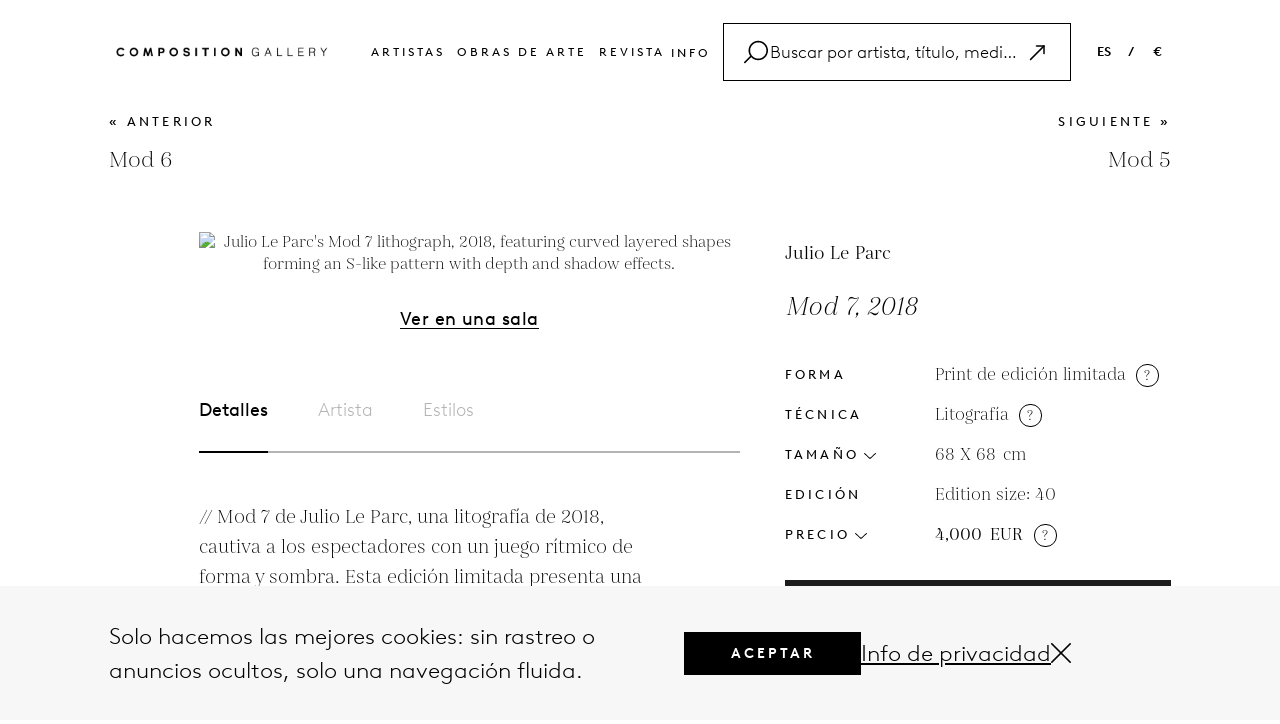

--- FILE ---
content_type: text/html; charset=UTF-8
request_url: https://www.composition.gallery/ES/arte/julio-le-parc-mod-7/
body_size: 41299
content:
<!DOCTYPE html>
<html lang="en">
    
<head>
    <meta charset="utf-8">
    <meta http-equiv="X-UA-Compatible" content="IE=edge">
    <meta name="viewport" content="width=device-width, initial-scale=1">
    <meta name="p:domain_verify" content="d5cd9e29c815102e66e0ac39038d3462"/>
    <!-- yandex-verification -->
    <meta name="yandex-verification" content="7d57a5c50a832e92" />
    <!-- baidu-site-verification -->
    <meta name="baidu-site-verification" content="code-ODA0Lf4Ps7" />
    



        <title>Julio Le Parc | Mod 7 (2018, Litografía)</title>
    <meta name="description" content="Admira 'Mod 7' de Julio Le Parc, litografía 2018, que cautiva con su juego de formas en movimiento. Aumenta tu colección en Composition.Gallery.">

    <!-- Facebook Open Graph Tags -->
            <meta property="og:type" content="Website" />
        
            <meta property="og:site_name" content="Composition.gallery | Buy original contemporary artworks & prints online" />
                <meta property="og:title" content="Julio Le Parc | Mod 7 | Litografía for sale | composition.gallery" />
                <meta property="og:url" content="https://www.composition.gallery/ES/arte/julio-le-parc-mod-7/" />
                <meta property="og:image" content="https://media.composition.gallery/artworkpic/Julio-LE-PARC-Mod-7-Lithograph-available-for-sale-on-wwwcompositiongallery1614152289-83723_500x500.jpg" />
      
            <meta property="og:image:alt" content="Julio Le Parc | Mod 7 | Litografía available for sale on www.composition.gallery" />
       
            <meta property="og:description" content="Mod 7 by Julio Le Parc, 2018 - Print de edición limitada (Litografía) available for sale at great prices - Buy and sell artworks on composition.gallery" />
        

    <meta name="twitter:card" content="summary_large_image"></meta>
    <meta name="facebook-domain-verification" content="2ks38uexf9ipz925ghmakw5r2n7u0l" />
    <!-- Facebook Open Graph Tags -->

    <!-- Need code for language -->
        
    <link rel='canonical' href='https://www.composition.gallery/ES/arte/julio-le-parc-mod-7/'/>    <link rel='alternate' hreflang='ES' href='https://www.composition.gallery/ES/arte/julio-le-parc-mod-7/'/>    <link rel="icon" href="https://www.composition.gallery/public/front/assets/images/favicons/favicon-new.ico">
    <link rel="icon" sizes="16x16" href="https://www.composition.gallery/public/front/assets/images/favicons/favicon-16x16-new.png">
    <link rel="icon" sizes="32x32" href="https://www.composition.gallery/public/front/assets/images/favicons/favicon-32x32-new.png">
    <link rel="icon" sizes="192x192" href="https://www.composition.gallery/public/front/assets/images/favicons/android-chrome-192x192-new.png">
    <link rel="icon" sizes="512x512" href="https://www.composition.gallery/public/front/assets/images/favicons/android-chrome-512x512-new.png">
    <!-- <link rel="icon" type="image/png" href="https://www.composition.gallery/public/front/assets/images/favicons/desktop-favicon.jpg"> -->
    <link rel="apple-touch-icon" sizes="180x180" href="https://www.composition.gallery/public/front/assets/images/favicons/apple-touch-icon-new.png">
    <!-- <link href='https://fonts.googleapis.com/css?family=Open+Sans:400,300,300italic,400italic,600,600italic,700,700italic,800,800italic' rel='stylesheet' type='text/css'> -->

    <!-- Common CSS -->
    <!-- <link href="https://www.composition.gallery/public/front/assets/stylesheets/bootstrap.css" rel="stylesheet"> -->
    <!-- <link href="https://www.composition.gallery/public/front/assets/fonts/font.css" rel="stylesheet"> -->
    <!-- <link href="https://www.composition.gallery/public/front/assets/stylesheets/header.css" rel="stylesheet"> -->
    <!-- <link href="https://www.composition.gallery/public/front/assets/stylesheets/footer.css" rel="stylesheet"> -->
    <!-- <link href="https://www.composition.gallery/public/front/assets/stylesheets/popup.css" rel="stylesheet"> -->
    <!-- <link href="https://www.composition.gallery/public/front/assets/stylesheets/commonStyle.css" rel="stylesheet"> -->
    <!-- <link href="https://www.composition.gallery/public/front/assets/stylesheets/search.css" rel="stylesheet"> -->
    <!-- Common CSS -->
    <link href="//maxcdn.bootstrapcdn.com/font-awesome/4.1.0/css/font-awesome.min.css?version=2025.03.18" rel="stylesheet">
    <link rel="stylesheet" href="https://pro.fontawesome.com/releases/v5.10.0/css/all.css" integrity="sha384-AYmEC3Yw5cVb3ZcuHtOA93w35dYTsvhLPVnYs9eStHfGJvOvKxVfELGroGkvsg+p" crossorigin="anonymous"/>
    <!-- <link rel='stylesheet' id='twentyfourteen-lato-css'  href='//fonts.googleapis.com/css?family=Lato%3A300%2C400%2C700%2C900%2C300italic%2C400italic%2C700italic' type='text/css' media='all' /> -->
    <!-- <link rel="stylesheet" href="https://www.composition.gallery//public/front/assets/stylesheets/commonStyle.css?version=2025.03.18" /> -->

    <!-- <link href="https://www.composition.gallery//public/front/assets/stylesheets/bootstrap.css?version=2025.03.18" rel="stylesheet"> -->
    <!-- <link href="https://www.composition.gallery//public/front/assets/fonts/font.css?version=2025.03.18" rel="stylesheet"> -->
    <!-- <link href="https://www.composition.gallery//public/front/assets/stylesheets/header.css?version=2025.03.18" rel="stylesheet"> -->
    <!-- <link href="https://www.composition.gallery//public/front/assets/stylesheets/footer.css?version=2025.03.18" rel="stylesheet"> -->
    <!-- <link href="https://www.composition.gallery//public/front/assets/stylesheets/popup.css?version=2025.03.18" rel="stylesheet"> -->
    <!-- <link href="https://www.composition.gallery//public/front/assets/stylesheets/commonStyle.css?version=2025.03.18" rel="stylesheet"> -->
    <!-- <link href="https://www.composition.gallery//public/front/assets/stylesheets/search.css?version=2025.03.18" rel="stylesheet"> -->
    <!-- <link rel="stylesheet" href="https://www.composition.gallery//public/front/assets/plugins/selectize/selectize.bootstrap3.css?version=2025.03.18" /> -->
    <!-- <link href="https://www.composition.gallery//public/front/assets/stylesheets/pagenotfound.css?version=2025.03.18" rel="stylesheet"> -->
    <!-- Common CSS -->

    <!-- Page Level CSS -->
                <link rel="stylesheet" href="https://www.composition.gallery/public/front/assets/stylesheets/artwork.css?version=2025.03.18" />
                <link rel="stylesheet" href="https://www.composition.gallery/public/front/assets/stylesheets/related-articles.css?version=2025.03.18" />
        <!-- Page Level CSS -->
    <!-- Page Level Plugins CSS -->
        <!-- Page Level Plugins CSS -->

    <link type="text/css" rel="stylesheet" href="https://www.composition.gallery/public/front/cache/17528391338dc781d79787379ee79e027ee5222fde.css" media="screen" />

    <!-- HTML5 Shim and Respond.js IE8 support of HTML5 elements and media queries -->
    <!-- WARNING: Respond.js doesn't work if you view the page via file:// -->
    <!--[if lt IE 9]>
      <script src="https://oss.maxcdn.com/libs/html5shiv/3.7.0/html5shiv.js"></script>
      <script src="https://oss.maxcdn.com/libs/respond.js/1.4.2/respond.min.js"></script>
    <![endif]-->
    <script>
        var baseurl = "https://www.composition.gallery/";
    </script>
    <script src="https://www.google.com/recaptcha/api.js?onload=onloadCallback&render=explicit" async defer></script>

    <!-------------------- START FB, Google Analytic Script ----------------->

    <!-- Google tag (gtag.js) -->
    <script async src="https://www.googletagmanager.com/gtag/js?id=G-SJWCB3EWB0"></script>
    <script>
    window.dataLayer = window.dataLayer || [];
    function gtag(){dataLayer.push(arguments);}
    gtag('js', new Date());

    gtag('config', 'G-SJWCB3EWB0');
    </script>  
    <!-- Google tag (gtag.js) -->
     
    <!-- Start clarity -->
    <script type="text/javascript">
        (function(c,l,a,r,i,t,y){
            c[a]=c[a]||function(){(c[a].q=c[a].q||[]).push(arguments)};
            t=l.createElement(r);t.async=1;t.src="https://www.clarity.ms/tag/"+i;
            y=l.getElementsByTagName(r)[0];y.parentNode.insertBefore(t,y);
        })(window, document, "clarity", "script", "ornwx2f6e6");
    </script>
    <!-- End clarity -->
    <!-------------------- END FB, Google Analytic Script ----------------->

    <meta name="p:domain_verify" content="63b2245aacbba82bee27ec9696f6df00"/>

     

</head>    <body>
        <div class="kun_wrapper">
		<div class="loader" id="page_loader" style="display: none;">Loading...</div>
            <!-- <div class="kun_viewroom_container" style="background: url(&quot;https://www.composition.gallery/public/front/images/room1.png&quot;) center bottom / 100% 100% no-repeat scroll rgb(193, 193, 191);">  -->
            <div class="kun_viewroom_container"> 
                <a class="viewRoom-close">
                    <span aria-hidden="true">&times;</span>
                </a>
                <!-- <div id="fullRoomView" class="full-room-view">
                    <i class="fa fa-search-minus" aria-hidden="true"></i>
                    <span class="text">Full view</span>
                </div> -->
                <div class="kun_viewroom_top"></div> 
				<div class="kun_viewroom_bottom"></div> 
				<div class="kun_viewroom_deatils">
					<p class="regular-text artwork_artist_name">Sam Francis</p>
					<p class="italic-text artwork_title_date">Untitled, 1984</p>
					<p class="artwork_size">106.7 X 73 inch</p>
				</div>
            </div>


            <!-- Google Tag Manager (noscript) -->
<noscript>
	<iframe 
	src="https://www.googletagmanager.com/ns.html?id=GTM-KHL5CFX"
	height="0"
	width="0" style="display:none;visibility:hidden"></iframe>
</noscript>
<!-- End Google Tag Manager (noscript) -->

<header id="header">
	<div class="header-container">
		<div class="header-wrapper">
			<div class="left">
				<a href="https://www.composition.gallery/ES/">
					<img src="https://www.composition.gallery/public/front/assets/images/logo.png" alt="logo" />
				</a>
			</div>
			<div class="header-btn ">
				<ul class="inline">
					<li><a href="https://www.composition.gallery/ES/artistas/">Artistas </a></li>
					<li><a href="https://www.composition.gallery/ES/obras-de-arte/">Obras de arte </a></li>
					<!-- <li><a href="https://www.composition.gallery/ES/buy-art/">Compra </a></li> -->
					<!-- <li><a href="https://www.composition.gallery/ES/vender-arte/">vender </a></li> -->
					<li><a href="https://www.composition.gallery/ES/revista/">Revista</a></li>
					<!-- <li><a href="https://www.composition.gallery/ES/glosario/">Glosario</a></li> -->
					<!-- <li><a href="https://www.composition.gallery/ES/acerca-de/">FAQs</a></li> -->
					<!-- <li><a href="https://www.composition.gallery/ES/contacto/">contacto</a></li> -->
					<li class="info-dropdown header-dropdown">
						<span>Info</span>
						<div class="filter-dropdown-box">
							<div class="dropdown-items  ">
								<div class="inner-item"><a href="https://www.composition.gallery/ES/faq/">FAQ</a></div>
							</div>

							<div class="dropdown-items  ">
								<div class="inner-item"><a href="https://www.composition.gallery/ES/glosario/">Glosario</a></div>
							</div>

							<div class="dropdown-items  ">
								<div class="inner-item"><a href="https://www.composition.gallery/ES/contacto/">contacto</a></div>
							</div>
						</div>
					</li>
					<!-- <li class="search searchClick">
						<a href="javascript:;">
							<svg xmlns="http://www.w3.org/2000/svg" viewBox="0 0 24 24" fill="black" width="18px" height="18px">
								<path d="M15.5 14h-.79l-.28-.27C15.41 12.59 16 11.11 16 9.5 16 5.91 13.09 3 9.5 3S3 5.91 3 9.5 5.91 16 9.5 16c1.61 0 3.09-.59 4.23-1.57l.27.28v.79l5 4.99L20.49 19l-4.99-5zm-6 0C7.01 14 5 11.99 5 9.5S7.01 5 9.5 5 14 7.01 14 9.5 11.99 14 9.5 14z" />
								<path d="M0 0h24v24H0z" fill="none" />
							</svg>
						</a>
					</li> -->
				</ul>
				<div class="header-search customSearchClick">
					<div class="search-bar">
						<div class="search-icon">
							<svg xmlns="https://www.w3.org/2000/svg" width="1.5em" height="1.5em" id="Layer_2" data-name="Layer 2" viewBox="0 0 74.827637 70.049805">
								<g id="Layer_1-2" data-name="Layer 1">
									<path d="M44.473145,0C27.73584,0,14.118652,13.617188,14.118652,30.354492c0,6.24823,1.899231,12.060547,5.148499,16.893005L.732422,65.782227c-.976562.976074-.976562,2.559082,0,3.535156.487793.488281,1.12793.732422,1.767578.732422s1.279785-.244141,1.767578-.732422l18.145264-18.145264c5.538025,5.865356,13.376221,9.536865,22.060303,9.536865,16.737305,0,30.354492-13.617188,30.354492-30.354492S61.210449,0,44.473145,0ZM44.473145,55.708984c-13.980469,0-25.354492-11.374023-25.354492-25.354492S30.492676,5,44.473145,5s25.354492,11.374023,25.354492,25.354492-11.374023,25.354492-25.354492,25.354492Z"/>
								</g>
							</svg>
						</div>
						<div class="search-input">
							<input type="text" id="search_post_k" placeholder="Buscar por artista, título, medio, artículo" value="">
						</div>
						<div type="button" style="display: flex; cursor: pointer">
							<svg class="bi bi-arrow-up-right search-right-icon" width="1.5em" height="1.5em" viewBox="0 0 16 16" fill="currentColor" xmlns="https://www.w3.org/2000/svg">
								<path fill-rule="evenodd" d="M6.5 4a.5.5 0 01.5-.5h5a.5.5 0 01.5.5v5a.5.5 0 01-1 0V4.5H7a.5.5 0 01-.5-.5z" clip-rule="evenodd" />
								<path fill-rule="evenodd" d="M12.354 3.646a.5.5 0 010 .708l-9 9a.5.5 0 01-.708-.708l9-9a.5.5 0 01.708 0z" clip-rule="evenodd" />
							</svg>
						</div>
						<div type="button" class="search-cancel" style="display: none;">
							<svg xmlns="https://www.w3.org/2000/svg" width="1em" height="1em" id="Layer_2" data-name="Layer 2" viewBox="0 0 62.236816 62.236816">
								<g id="Layer_1-2" data-name="Layer 1">
									<path d="M34.653564,31.118408L61.504395,4.267578c.976562-.976074.976562-2.559082,0-3.535156-.975586-.976562-2.55957-.976562-3.535156,0l-26.85083,26.85083L4.267578.732422C3.291992-.244141,1.708008-.244141.732422.732422-.244141,1.708496-.244141,3.291504.732422,4.267578l26.85083,26.85083L.732422,57.969238c-.976562.976074-.976562,2.559082,0,3.535156.487793.488281,1.12793.732422,1.767578.732422s1.279785-.244141,1.767578-.732422l26.85083-26.85083,26.85083,26.85083c.487793.488281,1.12793.732422,1.767578.732422s1.279785-.244141,1.767578-.732422c.976562-.976074.976562-2.559082,0-3.535156l-26.85083-26.85083Z"/>
								</g>
							</svg>
						</div>
					</div>
					<div class="search-bar-list">
						<!-- <div class="search-list-inner"> -->
							<!-- <label>Artists</label>
							<h4>Andy Warhol</h4> -->
						<!-- </div> -->
						<!-- <div class="search-list-inner">
							<label>artworks</label>
							<ul>
								<li>Mao, 1972</li>
								<li>Benz Racing Car, 1986</li>
								<li>Hamburger (beige), 1986 </li>
							</ul>
						</div>
						<div class="search-list-inner">
							<label>glossary</label>
							<ul>
								<li>Saint Vincent and the Grenadines</li>
								<li>British Virgin Islands</li>
								<li>Northern Mariana Islands </li>
							</ul>
						</div>
						<div class="search-list-inner">
							<label>articles</label>
							<ul>
								<li>17 Fun Facts About <span>Andy Warhol</span> You Didn't Know</li>
								<li>A Taste of Modernity: <span>Andy Warhol</span>'s Soup I and ...</li>
								<li>Art and Social Change: How Contemporary Artists ... </li>
								<li>Ed Ruscha's 'Standard Station' (1966): An Icon of ... </li>
							</ul>
						</div> -->
					</div>
				</div>
			</div>
			<div class="right">
				<ul class="inline">
					<!-- <li><a class="">EN &nbsp; &nbsp;</a> / &nbsp; &nbsp;<a class="">€</a></li> -->
					<li class="language-dropdown header-dropdown">
						<span>ES</span>
						<div class="filter-dropdown-box">
							<div class="dropdown-items  ">
								<div class="inner-item"><a href="https://www.composition.gallery/art/julio-le-parc-mod-7/">EN</a></div>
							</div>

							<div class="dropdown-items  ">
								<div class="inner-item"><a href="https://www.composition.gallery/NL/kunst/julio-le-parc-mod-7/">NL</a></div>
							</div>

							<div class="dropdown-items active ">
								<div class="inner-item"><a href="https://www.composition.gallery/ES/arte/julio-le-parc-mod-7/">ES</a></div>
							</div>

							<div class="dropdown-items  ">
								<div class="inner-item"><a href="https://www.composition.gallery/FR/art/julio-le-parc-mod-7/">FR</a></div>
							</div>

							<div class="dropdown-items  ">
								<div class="inner-item"><a href="https://www.composition.gallery/DE/kunst/julio-le-parc-mod-7/">DE</a></div>
							</div>
						</div>
					</li>

					<li class="header-dropdown">/</li>
					<li class="currancy-dropdown header-dropdown">
						<span>
							€						</span>
						<div class="filter-dropdown-box">
							<div data-price="USD" class="dropdown-items kg_chngprice ">
								<div class="inner-item">USD</div>
							</div>
							<div data-price="EUR" class="dropdown-items kg_chngprice ">
								<div class="inner-item">EUR</div>
							</div>
							<div data-price="GBP" class="dropdown-items kg_chngprice ">
								<div class="inner-item">GBP</div>
							</div>
						</div>
					</li>
				</ul>
			</div>

			<div class="mobile-menu">
				<ul class="inline">
					<!-- <li class="search searchClick">
						<a href="javascript:;">
							<svg xmlns="http://www.w3.org/2000/svg" viewBox="0 0 24 24" fill="black" width="18px" height="18px">
								<path d="M15.5 14h-.79l-.28-.27C15.41 12.59 16 11.11 16 9.5 16 5.91 13.09 3 9.5 3S3 5.91 3 9.5 5.91 16 9.5 16c1.61 0 3.09-.59 4.23-1.57l.27.28v.79l5 4.99L20.49 19l-4.99-5zm-6 0C7.01 14 5 11.99 5 9.5S7.01 5 9.5 5 14 7.01 14 9.5 11.99 14 9.5 14z" />
								<path d="M0 0h24v24H0z" fill="none" />
							</svg>
						</a>
					</li> -->

					<li>
						<div class="menu-con" id="mobile-menu">
							<!-- <span></span>
							<span></span>
							<span></span> -->
							<svg xmlns="https://www.w3.org/2000/svg" height="26px" width="26px"  id="Layer_2" data-name="Layer 2" viewBox="0 0 74.929688 27.917969">
								<g id="Layer_1-2" data-name="Layer 1">
									<g>
									<path d="M72.429688,5H2.5c-1.380859,0-2.5-1.119141-2.5-2.5S1.119141,0,2.5,0h69.929688c1.380859,0,2.5,1.119141,2.5,2.5s-1.119141,2.5-2.5,2.5Z"/>
									<path d="M72.429688,27.917969H2.5c-1.380859,0-2.5-1.119141-2.5-2.5s1.119141-2.5,2.5-2.5h69.929688c1.380859,0,2.5,1.119141,2.5,2.5s-1.119141,2.5-2.5,2.5Z"/>
									</g>
								</g>
							</svg>
						</div>
					</li>

				</ul>
			</div>
		</div>
		<div class="mobile-search">
			<div class="header-search customMobileSearchClick">
				<div class="search-bar">
					<div class="search-icon">
						<svg xmlns="https://www.w3.org/2000/svg" width="20px" height="20px" id="Layer_2" data-name="Layer 2" viewBox="0 0 74.827637 70.049805">
							<g id="Layer_1-2" data-name="Layer 1">
								<path d="M44.473145,0C27.73584,0,14.118652,13.617188,14.118652,30.354492c0,6.24823,1.899231,12.060547,5.148499,16.893005L.732422,65.782227c-.976562.976074-.976562,2.559082,0,3.535156.487793.488281,1.12793.732422,1.767578.732422s1.279785-.244141,1.767578-.732422l18.145264-18.145264c5.538025,5.865356,13.376221,9.536865,22.060303,9.536865,16.737305,0,30.354492-13.617188,30.354492-30.354492S61.210449,0,44.473145,0ZM44.473145,55.708984c-13.980469,0-25.354492-11.374023-25.354492-25.354492S30.492676,5,44.473145,5s25.354492,11.374023,25.354492,25.354492-11.374023,25.354492-25.354492,25.354492Z"/>
							</g>
						</svg>
					</div>
					<div class="search-input">
						<input type="text" id="mobile-search_post_k" placeholder="Buscar por artista, título, medio, artículo" value="">
					</div>
					<!-- <div class="clear-text">
						<span>CLEAR</span>
					</div> -->
					<div type="button" style="display: flex; cursor: pointer">
						<div class="search-mobile-inner" style="display: flex; cursor:pointer;">
							<svg class="bi bi-arrow-up-right mobile-search-right-icon" width="1.5em" height="1.5em" viewBox="0 0 16 16" fill="currentColor" xmlns="https://www.w3.org/2000/svg">
								<path fill-rule="evenodd" d="M6.5 4a.5.5 0 01.5-.5h5a.5.5 0 01.5.5v5a.5.5 0 01-1 0V4.5H7a.5.5 0 01-.5-.5z" clip-rule="evenodd" />
								<path fill-rule="evenodd" d="M12.354 3.646a.5.5 0 010 .708l-9 9a.5.5 0 01-.708-.708l9-9a.5.5 0 01.708 0z" clip-rule="evenodd" />
							</svg>
						</div>
					</div>
					<div type="button" class="mobile-search-cancel" style="display: none;">
						<div class="search-mobile-inner" style="display: flex;">
							<svg xmlns="https://www.w3.org/2000/svg" width="14px" height="14px" id="Layer_2" data-name="Layer 2" viewBox="0 0 62.236816 62.236816">
								<g id="Layer_1-2" data-name="Layer 1">
									<path d="M34.653564,31.118408L61.504395,4.267578c.976562-.976074.976562-2.559082,0-3.535156-.975586-.976562-2.55957-.976562-3.535156,0l-26.85083,26.85083L4.267578.732422C3.291992-.244141,1.708008-.244141.732422.732422-.244141,1.708496-.244141,3.291504.732422,4.267578l26.85083,26.85083L.732422,57.969238c-.976562.976074-.976562,2.559082,0,3.535156.487793.488281,1.12793.732422,1.767578.732422s1.279785-.244141,1.767578-.732422l26.85083-26.85083,26.85083,26.85083c.487793.488281,1.12793.732422,1.767578.732422s1.279785-.244141,1.767578-.732422c.976562-.976074.976562-2.559082,0-3.535156l-26.85083-26.85083Z"/>
								</g>
							</svg>
						</div>
					</div>
				</div>
				<div class="search-bar-list">
					<!-- <div class="search-list-inner"> -->
						<!-- <label>Artists</label>
						<h4>Andy Warhol</h4> -->
					<!-- </div> -->
					<!-- <div class="search-list-inner">
						<label>artworks</label>
						<ul>
							<li>Mao, 1972</li>
							<li>Benz Racing Car, 1986</li>
							<li>Hamburger (beige), 1986 </li>
						</ul>
					</div>
					<div class="search-list-inner">
						<label>glossary</label>
						<ul>
							<li>Saint Vincent and the Grenadines</li>
							<li>British Virgin Islands</li>
							<li>Northern Mariana Islands </li>
						</ul>
					</div>
					<div class="search-list-inner">
						<label>articles</label>
						<ul>
							<li class="articles-li">17 Fun Facts About <span>Andy Warhol</span> You Didn't Know</li>
							<li class="articles-li">A Taste of Modernity: <span>Andy Warhol</span>'s Soup I and ...</li>
							<li class="articles-li">Art and Social Change: How Contemporary Artists ... </li>
							<li class="articles-li">Ed Ruscha's 'Standard Station' (1966): An Icon of ... </li>
						</ul>
					</div> -->
				</div>
			</div>
		</div>

	</div>

	<div class="mobile-menu-list">
		<div class="mobile-menu-list-inner">
			<div class="" id="mobile-menu-close">
				<a><img src="https://www.composition.gallery/public/front/assets/images/close.png" /></a>
			</div>
			<ul>

				<li class="active"><a href="https://www.composition.gallery/ES/">Inicio </a></li>
				<li><a href="https://www.composition.gallery/ES/artistas/">Artistas </a></li>
				<li><a href="https://www.composition.gallery/ES/obras-de-arte/">Obras de arte </a></li>
				<!-- <li><a href="https://www.composition.gallery/ES/obras-de-arte/">Compra </a></li>
				<li><a href="https://www.composition.gallery/ES/vender-arte/">vender </a></li> -->
				<li><a href="https://www.composition.gallery/ES/revista/">Revista</a></li>
				<li><a href="https://www.composition.gallery/ES/glosario/">Glosario</a></li>
				<li><a href="https://www.composition.gallery/ES/faq/">FAQ</a></li>
				<li><a href="https://www.composition.gallery/ES/contacto/">contacto</a></li>
				<li class="mobile-scoial-icon">
					<div class="social-icon">
						<a class="social-image" href="https://www.facebook.com/composition.g" target="_blank">
							<!-- <img src="public/front/assets/images/contact/facebook.png" alt="Not Available Now"> -->
							<i class="fab fa-facebook-f" aria-hidden="true"></i>
						</a>
						<a class="social-image" href="https://x.com/composition_g" target="_blank">
							<!-- <img src="public/front/assets/images/contact/twitter.png" alt="Not Available Now"> -->
							<svg xmlns="https://www.w3.org/2000/svg" width="15px" height="15px" viewBox="0 0 512 512"><!--!Font Awesome Free 6.7.1 by @fontawesome - https://fontawesome.com License - https://fontawesome.com/license/free Copyright 2024 Fonticons, Inc.--><path d="M389.2 48h70.6L305.6 224.2 487 464H345L233.7 318.6 106.5 464H35.8L200.7 275.5 26.8 48H172.4L272.9 180.9 389.2 48zM364.4 421.8h39.1L151.1 88h-42L364.4 421.8z"></path></svg>
						</a>
						<a class="social-image" href="https://www.instagram.com/composition__gallery/" target="_blank">
							<!-- <img src="public/front/assets/images/contact/instagram.png" alt="Not Available Now"> -->
							<i class="fab fa-instagram"></i>
						</a>
					</div>
				</li>
								<li data-toggle="modal" data-target="#currencyPopup"><a class="mobile-link">ES &nbsp;</a> / &nbsp;<a class="mobile-link">€</a></li>
			</ul>
		</div>
	</div>
</header>
<!------------------------------------------- Saerch HTML------------------------------------------------------------ -->
            <div class="kun_main_content_wrapper" id="kun_main_content_wrapper">
                <script type="application/ld+json">
    {
        "@context": "https://schema.org/",
        "@type": ["Product", "VisualArtwork"],
        "image": "https://media.composition.gallery/artworkpic/Julio-LE-PARC-Mod-7-Lithograph-available-for-sale-on-wwwcompositiongallery1614152289-83723_500x500.jpg",
        "name": "Mod 7, 2018",
        "description": "Mod 7 by Julio Le Parc, 2018 - Print de edición limitada (Litografía) available for sale at great prices - Buy and sell artworks on composition.gallery",
        "artist": {
            "@type": "Person",
            "name": "Julio Le Parc"
        },
        "offers": {
                "@type":"Offer",
                "priceCurrency":"EUR",
                "availability":"https://schema.org/InStock",
                "seller": {
                            "@type":"Organization",
                            "name":"Composition Gallery",
                            "url":"https://www.composition.gallery",
                            "image": "https://www.composition.gallery/public/front/assets/images/logo.png"
                        },
                "price": "4000",
                "priceValidUntil": "2027"
            },
        "productionDate": "2018",
        "height": {
            "@type": "QuantitativeValue",
            "value": "68",
            "unitCode": "CMT"
        },
        "width": {
            "@type": "QuantitativeValue",
            "value": "68",
            "unitCode": "CMT"
        },
        "artMedium": "Litograf&iacute;a"
    }
</script>
<style>
a.disabled {
    pointer-events: none;
    color: #9a9a9a;
}

.disabled-click {
    pointer-events: none;
}
</style>

<main class="artwork-main-container">
    <section>
        <div class="container">
            <div class="pre-next-container">
                <div class="inner-pre">
                                        <a class=""
                        href="https://www.composition.gallery/ES/arte/julio-le-parc-mod-6/">«
                        anterior</a>
                    <p>Mod 6</p>
                    
                </div>
                <div class="inner-pre next-part">
                                        <a class=""
                        href="https://www.composition.gallery/ES/arte/julio-le-parc-mod-5/">siguiente                        » </a>
                    <p>Mod 5</p>
                                    </div>
            </div>
            <div class="inner-conatiner">
                <div class="content-part">
                    <div class="left-side">
                        <div class="left-inner">
                                                        <div class="top-part fix-top-part">
                                <div class="img-part">
                                                                                                            <div class="img-inner " id="view_image">
                                        <img id="frontImg" src="https://media.composition.gallery/artworkpic/Julio-LE-PARC-Mod-7-Lithograph-available-for-sale-on-wwwcompositiongallery1614152289-83723_500x500.jpg"
                                            alt="Julio Le Parc's Mod 7 lithograph, 2018, featuring curved layered shapes forming an S-like pattern with depth and shadow effects." title="Julio Le Parc's Mod 7 lithograph, 2018, featuring curved layered shapes forming an S-like pattern with depth and shadow effects."
                                            id="frontImg" data-target="#photoZoom" data-toggle="modal">
                                        <div id="viewPart" class="view-part">
                                            <input type="hidden" class="artist_image_name"
                                                value="Julio Le Parc" />
                                            <input type="hidden" class="artwork_image_title"
                                                value="Mod 7" />
                                            <input type="hidden" class="artwork_image_date"
                                                value="2018" />
                                            <input type="hidden" class="artwork_image_width"
                                                value="68" />
                                            <input type="hidden" class="artwork_image_height"
                                                value="68" />
                                            <input type="hidden" class="artwork_image_depth"
                                                value="0" />
                                                                                                                                                                                <label
                                                class="view_in_room_label">Ver en una sala</label>
                                                                                        <!-- <div class="view-icon">
                                                <svg xmlns="http://www.w3.org/2000/svg" width="24px" height="5px" id="Layer_2" data-name="Layer 2" viewBox="0 0 87.750977 5">
                                                    <g id="Layer_1-2" data-name="Layer 1">
                                                        <path d="M85.250977,5H2.5c-1.380859,0-2.5-1.119141-2.5-2.5S1.119141,0,2.5,0h82.750977c1.380859,0,2.5,1.119141,2.5,2.5s-1.119141,2.5-2.5,2.5Z"/>
                                                    </g>
                                                </svg>
                                            </div> -->
                                        </div>
                                    </div>
                                    
                                </div>
                                <div class="desk-top-view">
                                    <div class="tabbing-container">
                                        <div class="tabItem tablink active" onclick="tabList(event,'Details')">
                                            <h3>Detalles</h3>
                                        </div>
                                        <div class="tabItem tablink" onclick="tabList(event,'Artist')">
                                            <h3>Artista</h3>
                                        </div>
                                        <div class="tabItem tablink" onclick="tabList(event,'Styles')"><h3>Estilos</h3>
                                        </div>
                                    </div>
                                    <div class="categories-container artist-name-title tabContent" id="Details">
                                        <!-- <div class="related-text">
                                            <label class="title"><//?= $artist_name ?></label>
                                            <label class="sub-title"><//?= apply_lang('Artist Biography', '') ?> </label>
                                        </div> -->
                                        <div class="artist-detail-text">
                                            <div class="lessText">
                                                <h4>// Mod 7 de Julio Le Parc, una litografía de 2018, cautiva a los espectadores con un juego rítmico de forma y sombra. Esta edición limitada presenta una serie de formas curvas y escalonadas que forman un patrón fluido en forma de S. Cada curva está cuidadosamente sombreada, creando una gradación que da la impresión de profundidad y movimiento. La paleta monocromática realza la ilusión, permitiendo que las sombras aumenten la sensación de dimensionalidad. Conocido por sus contribuciones innovadoras al arte cinético y óptico, Le Parc utiliza esta composición para desafiar la visión estática y captar la mirada del observador en un viaje casi hipnótico a lo largo de las formas ondulantes. El resultado es un estudio fascinante de movimiento y percepción dentro de un diseño minimalista y estructurado.</h4>
                                            </div>
                                            <a herf="javascript:" class="art-copyright-text"><span>Artwork Copyright © 
                                            Julio Le Parc                                            </span></a>
                                        </div>
                                    </div>
                                    <div class="categories-container artist-name-title tabContent" id="Artist" style="display:none">
                                        <!-- <div class="related-text">
                                            <label class="title"><//?= $artist_name ?></label>
                                            <label class="sub-title"><//?= apply_lang('Artist Biography', '') ?> </label>
                                        </div> -->
                                        <div class="artist-detail-text">
                                            Julio Le Parc (Argentina, 1928) es un artista pionero en el arte cinético y el op art. Como miembro fundador del Groupe de Recherche d'Art Visuel (GRAV), explora la luz, el movimiento y la percepción a través de instalaciones inmersivas y esculturas dinámicas. El trabajo innovador de Le Parc desafía los límites tradicionales del arte, involucrando a los espectadores en experiencias interactivas.                                            <!--                                             <div class="lessText">
                                                <h4>
                                                    Reconocido como uno de los precursores del <a href="https://www.composition.gallery/ES/glosario/qu-es-el-arte-cintico" target="_blank">arte cin&eacute;tico</a>, Julio Le Parc crea instalaciones, esculturas y pinturas. A menudo con una naturaleza ilusoria, Le Parc ha descrito sus creaciones como una &laquo;alteraci&oacute;n del sistema art&iacute;stico&raquo;. <em>Alchemi 175 y 216</em> son algunos de sus trabajos m&aacute;s importa                                                    <a href="javascript:"
                                                        class="artwork-read-more-text">Saber Más</a>
                                                </h4>
                                            </div>
                                            <div class="fullText" style="display: none">
                                                Reconocido como uno de los precursores del <a href="https://www.composition.gallery/ES/glosario/qu-es-el-arte-cintico" target="_blank">arte cin&eacute;tico</a>, Julio Le Parc crea instalaciones, esculturas y pinturas. A menudo con una naturaleza ilusoria, Le Parc ha descrito sus creaciones como una &laquo;alteraci&oacute;n del sistema art&iacute;stico&raquo;. <em>Alchemi 175 y 216</em> son algunos de sus trabajos m&aacute;s importantes. Definidos como un homenaje a la ciencia, representa fuentes expulsando agua en forma de paraguas. El movimiento del agua se aprecia mejor con el uso de la luz que altera la percepci&oacute;n del espectador. Entre las primeras inspiraciones de Le Parc est&aacute;n las obras de Vasarely y los escritos de Mondrian. Sus primeras creaciones eran abstracciones geom&eacute;tricas, primero en blanco y negro y despu&eacute;s en color. Para crear sus <em>Continual Mobiles</em>, el artista cre&oacute; la transici&oacute;n en tres obras tridimensionales con luz pulsada, espejos deformantes y movimiento.&nbsp;(<a href="http://www.julioleparc.org" onclick="window.open(this.href, '', 'resizable=no,status=no,location=no,toolbar=no,menubar=no,fullscreen=no,scrollbars=no,dependent=no'); return false;">Artist website</a>)                                                <a href="javascript:"
                                                    class="artwork-read-less-text">Leer Menos                                            </div>
                                             -->
                                            <a herf="javascript:" class="art-copyright-text"><span>Artwork Copyright ©
                                                    Julio Le Parc</span></a>
                                        </div>


                                    </div>
                                    <div class="additional-info-container tabContent" id="Styles"
                                        style="display:none">
                                        <div class="heading">
                                            <label>Related Styles</label>
                                        </div>
                                        <div class="Content related-content">
                                            <h4>
                                                <a
                                                    href="https://www.composition.gallery/ES/artista/julio-le-parc/">
                                                    Biografía de Julio Le Parc                                                </a>
                                                <a
                                                    href="https://www.composition.gallery/ES/glosario/argentina/">
                                                     / Argentina                                                </a>
                                                <a
                                                    href="https://www.composition.gallery/ES/artistas/">
                                                     / artista masculino                                                </a>
                                                <a
                                                    href="https://www.composition.gallery/ES/glosario/qu-es-una-impresin-de-edicin-limitada/">
                                                     / Print de edición limitada                                                </a>
                                                <a
                                                    href="https://www.composition.gallery/ES/glosario/qu-es-la-litografa/">
                                                     / Litografía                                                </a>
                                                                                                <a
                                                    href="https://www.composition.gallery/ES/obras-de-arte/">
                                                                                                    </a>
                                                                                                <a
                                                    href="https://www.composition.gallery/ES/obras-de-arte/">
                                                     / rango de precio 2.500 - 10.000                                                </a>
                                                                                                                                                <a
                                                    href="https://www.composition.gallery/ES/glosario/qu-es-el-arte-cintico/">
                                                     / Arte Cinético                                                </a>

                                                                                                <a
                                                    href="https://www.composition.gallery/ES/glosario/qu-es-el-arte-concreto/">
                                                     / Arte Concreto                                                </a>

                                                                                                <a
                                                    href="https://www.composition.gallery/ES/glosario/qu-es-el-arte-optico-op-art/">
                                                     / Arte óptico                                                </a>

                                                                                                <a
                                                    href="https://www.composition.gallery/ES/glosario/qu-es-el-arte-latinoamericano/">
                                                     / Arte Latinoamericano                                                </a>

                                                                                                <a
                                                    href="https://www.composition.gallery/ES/glosario/qu-es-espacio-y-luz/">
                                                     / Espacio y Luz                                                </a>

                                                                                                <a
                                                    href="https://www.composition.gallery/ES/glosario/qu-es-el-arte-activista/">
                                                     / Arte Activista                                                </a>

                                                                                                <a
                                                    href="https://www.composition.gallery/ES/glosario/">
                                                     / Glosario de Arte                                                </a>
                                                <!-- <a href="artists-detail">Sam Francis Biography</a> /
                                        <a href="glossary-detail">United States</a> /
                                        <a href="artists">Male Artist</a> /
                                        <a href="glossary-detail">Limited Edition Print</a> /
                                        <a href="glossary-detail">Lithograph</a> /
                                        <a href="glossary-detail">Large Size Artwork</a> /
                                        <a href="glossary-detail"> 2.500 - 10.000</a> /
                                        <a href="glossary-detail">Tachisme</a> /
                                        <a href="glossary-detail">Lyrical Abstraction</a> /
                                        <a href="glossary-detail">Abstract Art</a> /
                                        <a href="glossary-detail">Action Painting</a> /
                                        <a href="glossary-detail">American Abstract Artists (AAA)</a> /
                                        <a href="glossary-detail">Art Informel</a> /
                                        <a href="glossary-detail">Colour Field</a> /
                                        <a href="glossary-detail">Painting</a> /
                                        <a href="glossary-detail">Light and Space</a> /
                                        <a href="glossary-detail">Late Modernism</a> /
                                        <a href="glossary-detail">Abstract Expressionism</a> /
                                        <a href="glossary-detail">Gestural</a> /
                                        <a href="glossary-detail">Art Glossary</a> -->
                                        </h4>
                                        </div>
                                    </div>
                                </div>
                            </div>


                        </div>
                    </div>
                    <div class="right-side">
                        <div class="right-inner">
                            <div class="sub-title">
                                <h2><a
                                        href="https://www.composition.gallery/ES/artista/julio-le-parc/">Julio Le Parc</a>
                                </h2>
                            </div>
                            <div class="title">
                                <h1>Mod 7, 2018                                </h1>
                            </div>
                            <div class="details-container">
                                <div class="detail-inner">
                                    <div class="first-section">
                                        <h4>Forma</h4>
                                    </div>
                                    <div class="limited-contaienr limited-container">
                                        <label>
                                            <a
                                                href="https://www.composition.gallery/ES/glosario/qu-es-una-impresin-de-edicin-limitada/">Print de edición limitada</a>
                                            <div class="reuired">
                                                <span>?</span>
                                                <div class="limited-inner hover-popup">
                                                    <label
                                                        class="heading">Print de edición limitada</label>
                                                    <label>Una impresión de edición limitada forma parte de un número de impresiones creadas al mismo tiempo de un sola placa de impresión. Un número fijo es creado y firmado por el artista, indicando el orden de impresión, utilizando el formato 1/10, que significa primera de diez impresiones.</label>
                                                </div>
                                            </div>
                                        </label>
                                    </div>
                                </div>
                                <div class="detail-inner">
                                    <div class="first-section">
                                        <h4>Técnica</h4>
                                    </div>
                                    <div class="limited-contaienr silkscreen-container">
                                        <label><a
                                                href="https://www.composition.gallery/ES/glosario/qu-es-la-litografa/">Litografía</a>
                                            <div class="reuired">
                                                <span>?</span>
                                                <div class="limited-inner hover-popup ">
                                                    <label class="heading">Litografía</label>
                                                    <label>La litografía es un método de impresión basado en el principio de que el agua y el aceite no se mezclan. Se puede utilizar para imprimir obras de arte o texto en papel u otros materiales adecuados. Originalmente, se dibujaba una imagen con cera, grasa o aceite sobre una superficie o placa de piedra caliza litográfica. Hoy en día, también se utilizan placas de metal y otras superficies en la impresión litográfica.</label>
                                                </div>
                                            </div>
                                        </label>
                                    </div>
                                </div>
                                <div class="detail-inner custom-dropdown">
                                    <div class="main-select">
                                        <div class="first-section">
                                            <div class="dropdown-custom">
                                                <h4 class="dropdown-label">Tamaño                                                    <p class="dropdown-arrow">
                                                        <svg xmlns="https://www.w3.org/2000/svg" width="12px" id="Layer_2" data-name="Layer 2" viewBox="0 0 62.236816 33.618164">
                                                            <g id="Layer_1-2" data-name="Layer 1">
                                                                <path d="M61.504395.732422c-.975586-.976562-2.55957-.976562-3.535156,0l-26.850586,26.850586L4.267578.732422C3.291992-.244141,1.708008-.244141.732422.732422-.244141,1.708984-.244141,3.291016.732422,4.267578l28.618652,28.618164c.487793.488281,1.12793.732422,1.767578.732422s1.279785-.244141,1.767578-.732422L61.504395,4.267578c.976562-.976562.976562-2.558594,0-3.535156Z"/>
                                                            </g>
                                                        </svg>
                                                    </p>
                                                </h4>
                                                                                                <span
                                                    class="dropdown-value size_value_text">68                                                    x 68                                                                                                    </span> &nbsp; <span class="selected cm-text"> cm</span>
                                                                                                <ul data-rel='medium_cat' class="dropdown-container size-dropdown">
                                                    <li class='listing size_change '
                                                        data-width="26.8"
                                                        data-height="26.8"
                                                        data-depth=""
                                                        data-value="inch"><span
                                                            class="dr-circle"></span>Pulgadas                                                    </li>
                                                    <li class='listing size_change selected'
                                                        data-width="68"
                                                        data-height="68"
                                                        data-depth="0"
                                                        data-value="cm"><span
                                                            class="dr-circle"></span>Centímetros                                                    </li>
                                                </ul>
                                            </div>
                                        </div>
                                    </div>
                                </div>
                                                                <div class="detail-inner">
                                    <div class="first-section">
                                        <h4>Edición</h4>
                                    </div>
                                    <div class="limited-contaienr silkscreen-container">
                                                                                                                         <label class="edition-text"> Edition size: 40</label>
                                                                            </div>
                                </div>
                                                                <div
                                    class="detail-inner custom-dropdown ">
                                    <div class="first-section">
                                        <div class="dropdown-custom">
                                            <h4 class="dropdown-label">Precio                                                <p class="dropdown-arrow">
                                                    <svg xmlns="https://www.w3.org/2000/svg" width="12px" id="Layer_2" data-name="Layer 2" viewBox="0 0 62.236816 33.618164">
                                                        <g id="Layer_1-2" data-name="Layer 1">
                                                            <path d="M61.504395.732422c-.975586-.976562-2.55957-.976562-3.535156,0l-26.850586,26.850586L4.267578.732422C3.291992-.244141,1.708008-.244141.732422.732422-.244141,1.708984-.244141,3.291016.732422,4.267578l28.618652,28.618164c.487793.488281,1.12793.732422,1.767578.732422s1.279785-.244141,1.767578-.732422L61.504395,4.267578c.976562-.976562.976562-2.558594,0-3.535156Z"/>
                                                        </g>
                                                    </svg>
                                                </p>
                                            </h4>
                                            <label>
                                                                                                    <span
                                                        class="dropdown-value amount-text">4,000</span>
                                                    &nbsp; <span class="selected cm-text amount-label">
                                                        EUR</span>
                                                                                                                                                <div class="reuired">
                                                    <span>?</span>
                                                    <div class="limited-inner hover-popup">
                                                        <label>+ VAT/import Duties (if applicable)</label>
                                                    </div>
                                                </div>
                                                                                            </label>
                                                                                        <ul data-rel='medium_cat' class="dropdown-container price-dropdown">
                                                <li class='listing currency_change  '
                                                    data-currency="USD 4,691"
                                                    data-value="USD"><span class="dr-circle"></span>USD</li>
                                                <li class='listing currency_change selected '
                                                    data-currency="EUR 4,000"
                                                    data-value="EUR"><span class="dr-circle"></span>EUR</li>
                                                <li class='listing currency_change  '
                                                    data-currency="GBP 3,490"
                                                    data-value="GBP"><span class="dr-circle"></span>GBP</li>
                                            </ul>
                                                                                    </div>
                                    </div>
                                    
                                    <!-- <label class="amount-text">4,550 </label> -->
                                </div>
                                <!--                                     <div class="detail-inner gst-detail-inner">
                                        <div class="first-section"><span></span></div>
                                        <div class="limited-contaienr limited-container">
                                            <label>+ VAT/import Duties (if applicable)</label>
                                        </div>
                                    </div>
                                 -->
                            </div>
                            <div class="btn-container">
                                <!-- <button class="btn" data-toggle="modal" data-target="#buyPopup">Compra</button> -->
                                <!-- END NEW IMPLEMENT AS PER ARTWORK BIS PDF -->
                                                                <button class="btn" data-toggle="modal"
                                    data-target="#buyPopup">Compra</button>
                                 </p>
                                                                            <button class="btn similer-btn" data-toggle="modal" data-target="#makeAnOffer">Haga su oferta</button>
                                                                </div>
                            <div class="media-icon">
                                <span class="share-text">Compartir</span>
                                <input type="hidden" class="social-share-desc"
                                    value="Mod 7" />
                                <input type="hidden" class="social-share-image" value="https://media.composition.gallery/artworkpic/Julio-LE-PARC-Mod-7-Lithograph-available-for-sale-on-wwwcompositiongallery1614152289-83723_500x500.jpg" />
                                <a target="_blank"
                                    href='https://www.facebook.com/sharer/sharer.php?u=https%3A%2F%2Fwww.composition.gallery%2FES%2Farte%2Fjulio-le-parc-mod-7'
                                    class="share-icon">
                                    <i class="fab fa-facebook-f"></i>
                                </a>
                                <a target='_blank'
                                    href="https://x.com/intent/tweet?url=https%3A%2F%2Fwww.composition.gallery%2FES%2Farte%2Fjulio-le-parc-mod-7&original_referer=https%3A%2F%2Fwww.composition.gallery%2FES%2Farte%2Fjulio-le-parc-mod-7"
                                    class="share-icon">
                                    <svg xmlns="https://www.w3.org/2000/svg" width="20px" height="20px" viewBox="0 0 512 512"><!--!Font Awesome Free 6.7.1 by @fontawesome - https://fontawesome.com License - https://fontawesome.com/license/free Copyright 2024 Fonticons, Inc.--><path d="M389.2 48h70.6L305.6 224.2 487 464H345L233.7 318.6 106.5 464H35.8L200.7 275.5 26.8 48H172.4L272.9 180.9 389.2 48zM364.4 421.8h39.1L151.1 88h-42L364.4 421.8z"></path></svg>
                                </a>
                                                                <a href="javascript:;" class="share-icon pinterest">
                                    <i class="fab fa-pinterest-p"></i>
                                </a>
                                                                <div class="whatsapp-icon">
                                    <a href="javascript:;" class="share-icon">
                                        <svg fill="#000000" width="14px" height="14px" viewBox="0 0 24 24" xmlns="https://www.w3.org/2000/svg"><path d="m15.271 13.21c.578.185 1.078.416 1.543.7l-.031-.018c.529.235.986.51 1.403.833l-.015-.011c.02.061.032.13.032.203 0 .011 0 .021-.001.032v-.001c-.015.429-.11.832-.271 1.199l.008-.021c-.231.463-.616.82-1.087 1.01l-.014.005c-.459.243-1.001.393-1.576.411h-.006c-1.1-.146-2.094-.484-2.988-.982l.043.022c-1.022-.468-1.895-1.083-2.636-1.829l-.001-.001c-.824-.857-1.579-1.795-2.248-2.794l-.047-.074c-.636-.829-1.041-1.866-1.1-2.995l-.001-.013v-.124c.032-.975.468-1.843 1.144-2.447l.003-.003c.207-.206.491-.335.805-.341h.001c.101.003.198.011.292.025l-.013-.002c.087.013.188.021.292.023h.003c.019-.002.04-.003.062-.003.13 0 .251.039.352.105l-.002-.001c.107.118.189.261.238.418l.002.008q.124.31.512 1.364c.135.314.267.701.373 1.099l.014.063c-.076.361-.268.668-.533.889l-.003.002q-.535.566-.535.72c.004.088.034.168.081.234l-.001-.001c.405.829.936 1.533 1.576 2.119l.005.005c.675.609 1.446 1.132 2.282 1.54l.059.026c.097.063.213.103.339.109h.002q.233 0 .838-.752t.804-.752zm-3.147 8.216h.022c1.357 0 2.647-.285 3.814-.799l-.061.024c2.356-.994 4.193-2.831 5.163-5.124l.024-.063c.49-1.113.775-2.411.775-3.775s-.285-2.662-.799-3.837l.024.062c-.994-2.356-2.831-4.193-5.124-5.163l-.063-.024c-1.113-.49-2.411-.775-3.775-.775s-2.662.285-3.837.799l.062-.024c-2.356.994-4.193 2.831-5.163 5.124l-.024.063c-.49 1.117-.775 2.419-.775 3.787 0 2.141.698 4.12 1.879 5.72l-.019-.026-1.225 3.613 3.752-1.194c1.49 1.01 3.327 1.612 5.305 1.612h.047zm0-21.426h.033c1.628 0 3.176.342 4.575.959l-.073-.029c2.825 1.197 5.028 3.4 6.196 6.149l.029.076c.588 1.337.93 2.896.93 4.535s-.342 3.198-.959 4.609l.029-.074c-1.197 2.825-3.4 5.028-6.149 6.196l-.076.029c-1.327.588-2.875.93-4.503.93-.011 0-.023 0-.034 0h.002c-.016 0-.034 0-.053 0-2.059 0-3.992-.541-5.664-1.488l.057.03-6.465 2.078 2.109-6.279c-1.051-1.714-1.674-3.789-1.674-6.01 0-1.646.342-3.212.959-4.631l-.029.075c1.197-2.825 3.4-5.028 6.149-6.196l.076-.029c1.327-.588 2.875-.93 4.503-.93h.033-.002z"/></svg>
                                    </a>
                                </div>
                            </div>
                            <!-- <div class="additional-info-container">
                                <div class="heading">
                                    <label><b>Información Adicional</b></label>
                                </div>
                                <div class="Content">
                                                                        <div class="lessText-info">
                                        // Mod 7 de Julio Le Parc, una litografía de 2018, cautiva a los espectadores con un juego rítmico d                                        <span class="dot">(...)</span>
                                        <a href="javascript:"
                                            class="show-more-text">Mostrar Más</a>
                                    </div>
                                    <div class="fullText-info" style="display: none">
                                        // Mod 7 de Julio Le Parc, una litografía de 2018, cautiva a los espectadores con un juego rítmico de forma y sombra. Esta edición limitada presenta una serie de formas curvas y escalonadas que forman un patrón fluido en forma de S. Cada curva está cuidadosamente sombreada, creando una gradación que da la impresión de profundidad y movimiento. La paleta monocromática realza la ilusión, permitiendo que las sombras aumenten la sensación de dimensionalidad. Conocido por sus contribuciones innovadoras al arte cinético y óptico, Le Parc utiliza esta composición para desafiar la visión estática y captar la mirada del observador en un viaje casi hipnótico a lo largo de las formas ondulantes. El resultado es un estudio fascinante de movimiento y percepción dentro de un diseño minimalista y estructurado.                                        <a href="javascript:"
                                            class="show-less-text">Mostrar Menos</a>
                                    </div>
                                                                    </div>
                            </div> -->
                            <div class="list-container">
                                <div class="list">
                                    <span><i class="fas fa-circle"></i></span>
                                    <label> Inventario 5551</label>
                                </div>
                                                                <div class="list">
                                    <span><i class="fas fa-circle"></i></span>
                                    <label>Firmado</label>
                                </div>
                                                                                                <!-- <div class="list">
                                    <span><i class="fas fa-circle"></i></span>
                                    <label> Edition size: 40</label>
                                </div> -->
                                                                <div class="list">
                                    <span><i class="fas fa-circle"></i></span>
                                    <label>Incluye factura de la galería y certificado</label>
                                </div>
                                <!--  -->
                                                                                                    <div class="list">
                                        <span><i class="fas fa-circle"></i></span>
                                        <label>¿Alguna pregunta? <a href="javascript:;" data-toggle="modal" data-target="#contactUsModel">Contáctenos.</a></label>
                                    </div>
                                                            </div>

                        </div>
                    </div>
                </div>
            </div>
        </div>

    </section>

    <!-- <section class="new-artwork-container">
        <div class="new-artwork-inner-question">
            <form id="ask_question_form" class="form-horizontal artnewsletter_form" action="https://www.composition.gallery/front/query/form" method="post">
                <h3>¿Tiene alguna pregunta?</h3>
                <div class="new-artwork-inner">
                    <div class="new-artwok-inner email-part">
                        <input type="hidden" name="fk_artist" id="contact_us_artist_id" class="contact_us_artist_id" value="994" />
<input type="hidden" name="ip_address" value="3.131.90.203" />
<input type="hidden" name="ip_country" value="" />
<input type="hidden" name="fk_artwork" id="contact_us_artwork_id" class="contact_us_artwork_id" value="5551" />                        <input type="hidden" name="message_type" value="7" />

                        <p>Introduzca su email</p>
                        <input type="text" name="query_email" placeholder="info@email.com">
                    </div>
                    <div class="new-artwok-inner">
                        <p>Introduzca su mensaje</p>
                        <input type="text" name="query_remarks" placeholder="Pregúntenos">
                    </div>
                    <div class="new-artwok-inner">
                        <button type="submit" class="btn update-me">Enviar</button>
                        <div class="g-recaptcha" id="ask_question_form_captcha"></div>
                        <button class="btn update-me check-btn" style="display: none;">Compruebe su bandeja de entrada <span><i class="fa fa-check" aria-hidden="true"></i></span></button>
                    </div>
                </div>
            </form>
        </div>
    </section> -->
    <section>
        <div class="container">
            <div class="teblet-design-detail">
                <div class="tabbing-container">
                    <div class="tabItem tablink active" onclick="tabListTablate(event,'Details1')"><h3>Detalles</h3>
                    </div>
                    <div class="tabItem tablink" onclick="tabListTablate(event,'Artist1')"><h3>Artista</h3>
                    </div>
                    <div class="tabItem tablink" onclick="tabListTablate(event,'Styles1')"><h3>Estilos</h3></div>
                </div>
                <div class="categories-container artist-name-title tabContent" id="Details1">
                    <div class="artist-detail-text">
                        <div class="lessText">
                            <h4>
                                // Mod 7 de Julio Le Parc, una litografía de 2018, cautiva a los espectadores con un juego rítmico de forma y sombra. Esta edición limitada presenta una serie de formas curvas y escalonadas que forman un patrón fluido en forma de S. Cada curva está cuidadosamente sombreada, creando una gradación que da la impresión de profundidad y movimiento. La paleta monocromática realza la ilusión, permitiendo que las sombras aumenten la sensación de dimensionalidad. Conocido por sus contribuciones innovadoras al arte cinético y óptico, Le Parc utiliza esta composición para desafiar la visión estática y captar la mirada del observador en un viaje casi hipnótico a lo largo de las formas ondulantes. El resultado es un estudio fascinante de movimiento y percepción dentro de un diseño minimalista y estructurado.                            </h4>
                        </div>
                        <a herf="javascript:" class="art-copyright-text"><span>Artwork Copyright © 
                        Julio Le Parc                        </span></a>
                    </div>
                </div>
                <div class="categories-container tabContent" id="Artist1" style="display:none">
                    <!-- <div class="related-text">
                        <label class="title"><//?= $artist_name ?></label>
                        <label class="sub-title"><//?= apply_lang('Artist Biography', '') ?> </label>
                    </div> -->
                    <div class="artist-detail-text">
                        Julio Le Parc (Argentina, 1928) es un artista pionero en el arte cinético y el op art. Como miembro fundador del Groupe de Recherche d'Art Visuel (GRAV), explora la luz, el movimiento y la percepción a través de instalaciones inmersivas y esculturas dinámicas. El trabajo innovador de Le Parc desafía los límites tradicionales del arte, involucrando a los espectadores en experiencias interactivas.                        <!--                         <div class="lessText">
                            <h4>
                                Reconocido como uno de los precursores del <a href="https://www.composition.gallery/ES/glosario/qu-es-el-arte-cintico" target="_blank">arte cin&eacute;tico</a>, Julio Le Parc crea instalaciones, esculturas y pinturas. A menudo con una naturaleza ilusoria, Le Parc ha descrito sus creaciones como una &laquo;alteraci&oacute;n del sistema art&iacute;stico&raquo;. <em>Alchemi 175 y 216</em> son algunos de sus trabajos m&aacute;s importa                                <a href="javascript:"
                                    class="artwork-read-more-text">Saber Más</a>
                            </h4>
                        </div>
                        <div class="fullText" style="display: none">
                            Reconocido como uno de los precursores del <a href="https://www.composition.gallery/ES/glosario/qu-es-el-arte-cintico" target="_blank">arte cin&eacute;tico</a>, Julio Le Parc crea instalaciones, esculturas y pinturas. A menudo con una naturaleza ilusoria, Le Parc ha descrito sus creaciones como una &laquo;alteraci&oacute;n del sistema art&iacute;stico&raquo;. <em>Alchemi 175 y 216</em> son algunos de sus trabajos m&aacute;s importantes. Definidos como un homenaje a la ciencia, representa fuentes expulsando agua en forma de paraguas. El movimiento del agua se aprecia mejor con el uso de la luz que altera la percepci&oacute;n del espectador. Entre las primeras inspiraciones de Le Parc est&aacute;n las obras de Vasarely y los escritos de Mondrian. Sus primeras creaciones eran abstracciones geom&eacute;tricas, primero en blanco y negro y despu&eacute;s en color. Para crear sus <em>Continual Mobiles</em>, el artista cre&oacute; la transici&oacute;n en tres obras tridimensionales con luz pulsada, espejos deformantes y movimiento.&nbsp;(<a href="http://www.julioleparc.org" onclick="window.open(this.href, '', 'resizable=no,status=no,location=no,toolbar=no,menubar=no,fullscreen=no,scrollbars=no,dependent=no'); return false;">Artist website</a>)                            <a href="javascript:"
                                class="artwork-read-less-text">Leer Menos                        </div>
                                                <a herf="javascript:" class="art-copyright-text"><span>Artwork Copyright ©
                                Julio Le Parc</span></a> -->
                    </div>
                </div>
                <div class="additional-info-container tabContent" id="Styles1" style="display:none">
                    <div class="heading">
                        <label>Related Styles</label>
                    </div>
                    <div class="Content related-content">
                        <h4>
                            <a
                                href="https://www.composition.gallery/ES/artista/julio-le-parc/">
                                Biografía de Julio Le Parc                            </a>
                            <a
                                href="https://www.composition.gallery/ES/glosario/argentina/">
                                 / Argentina                            </a>
                            <a href="https://www.composition.gallery/ES/artistas/">
                                 / artista masculino                            </a>
                            <a
                                href="https://www.composition.gallery/ES/glosario/qu-es-una-impresin-de-edicin-limitada/">
                                 / Print de edición limitada                            </a>
                            <a
                                href="https://www.composition.gallery/ES/glosario/qu-es-la-litografa/">
                                 / Litografía                            </a>
                                                        <a href="https://www.composition.gallery/ES/obras-de-arte/">
                                                            </a>
                            <a href="https://www.composition.gallery/ES/obras-de-arte/">
                                 / rango de precio 2.500 - 10.000                            </a>
                                                        <a
                                href="https://www.composition.gallery/ES/glosario/qu-es-el-arte-cintico/">
                                 / Arte Cinético                            </a>

                                                        <a
                                href="https://www.composition.gallery/ES/glosario/qu-es-el-arte-concreto/">
                                 / Arte Concreto                            </a>

                                                        <a
                                href="https://www.composition.gallery/ES/glosario/qu-es-el-arte-optico-op-art/">
                                 / Arte óptico                            </a>

                                                        <a
                                href="https://www.composition.gallery/ES/glosario/qu-es-el-arte-latinoamericano/">
                                 / Arte Latinoamericano                            </a>

                                                        <a
                                href="https://www.composition.gallery/ES/glosario/qu-es-espacio-y-luz/">
                                 / Espacio y Luz                            </a>

                                                        <a
                                href="https://www.composition.gallery/ES/glosario/qu-es-el-arte-activista/">
                                 / Arte Activista                            </a>

                                                        <a href="https://www.composition.gallery/ES/glosario/">
                                 / Glosario de Arte                            </a>
                            <!-- <a href="artists-detail">Sam Francis Biography</a> /
                                        <a href="glossary-detail">United States</a> /
                                        <a href="artists">Male Artist</a> /
                                        <a href="glossary-detail">Limited Edition Print</a> /
                                        <a href="glossary-detail">Lithograph</a> /
                                        <a href="glossary-detail">Large Size Artwork</a> /
                                        <a href="glossary-detail"> 2.500 - 10.000</a> /
                                        <a href="glossary-detail">Tachisme</a> /
                                        <a href="glossary-detail">Lyrical Abstraction</a> /
                                        <a href="glossary-detail">Abstract Art</a> /
                                        <a href="glossary-detail">Action Painting</a> /
                                        <a href="glossary-detail">American Abstract Artists (AAA)</a> /
                                        <a href="glossary-detail">Art Informel</a> /
                                        <a href="glossary-detail">Colour Field</a> /
                                        <a href="glossary-detail">Painting</a> /
                                        <a href="glossary-detail">Light and Space</a> /
                                        <a href="glossary-detail">Late Modernism</a> /
                                        <a href="glossary-detail">Abstract Expressionism</a> /
                                        <a href="glossary-detail">Gestural</a> /
                                        <a href="glossary-detail">Art Glossary</a> -->
                        </h4>
                    </div>
                </div>
            </div>
                            <div class="items-container more-art-work">
                    <div class="top-container sort-by-container">
                        <div class="left">
                            <!-- <label>OBRAS DE JULIO LE PARC</label> -->
                            <div class="tab-btn-container">
                                <button type="button" class="tab-item tablink openTab active" onclick="openTab(event,'Artworks')"> <h3>OBRAS DE ARTE</h3></button>
                                <button type="button" class="tab-item tablink openTab" onclick="openTab(event,'Sold')"><h3>VENDIDO</h3></button>
                                <button type="button" class="tab-item tablink openTab mobile-hide" onclick="openTab(event,'Biography')"><h3>BIOGRAFíA</h3></button>
                                <button type="button" class="tab-item tablink openTab mobile-show" onclick="openTab(event,'Biography')"><h3>BIO</h3></button>
                            </div>
                        </div>
                    <div class="sort-container">
                        <div class="sort-dropdown custom-dropdown dropdown-custom">
                            <span class="dropdown-icon selected">ORDENAR POR                                 </span> <span
                                class="up-arrow dropdown-sort-arrow">
                                <svg xmlns="https://www.w3.org/2000/svg" width="13px" id="Layer_2" data-name="Layer 2" viewBox="0 0 62.236816 33.618164">
                                    <g id="Layer_1-2" data-name="Layer 1">
                                        <path d="M61.504395.732422c-.975586-.976562-2.55957-.976562-3.535156,0l-26.850586,26.850586L4.267578.732422C3.291992-.244141,1.708008-.244141.732422.732422-.244141,1.708984-.244141,3.291016.732422,4.267578l28.618652,28.618164c.487793.488281,1.12793.732422,1.767578.732422s1.279785-.244141,1.767578-.732422L61.504395,4.267578c.976562-.976562.976562-2.558594,0-3.535156Z"></path>
                                    </g>
                                </svg>
                            </span>
                            <span class="selected mobile-sort-selected"></span>
                            <span class="sorting-icon">
                                <svg xmlns="https://www.w3.org/2000/svg" xmlns:xlink="https://www.w3.org/1999/xlink"
                                    version="1.1" id="Capa_1" x="0px" y="0px" width="459px" height="459px"
                                    viewBox="0 0 459 459" style="enable-background:new 0 0 459 459;"
                                    xml:space="preserve">
                                    <g>
                                        <g id="sort">
                                            <path
                                                d="M0,382.5h153v-51H0V382.5z M0,76.5v51h459v-51H0z M0,255h306v-51H0V255z" />
                                        </g>
                                    </g>
                                    <g></g>
                                    <g></g>
                                    <g></g>
                                    <g></g>
                                    <g></g>
                                    <g></g>
                                    <g></g>
                                    <g></g>
                                    <g></g>
                                    <g></g>
                                    <g></g>
                                    <g></g>
                                    <g></g>
                                    <g></g>
                                    <g></g>
                                </svg>
                            </span>
                            <ul class="dropdown-container sort-dropdown-box">
                                <input type='hidden' name='sort_by' id='sort_by' value='artwork_date-DESC'>
                                <li class='listing  li_sort' id="date-DESC" data-field="dt_created_date"
                                    data-order="DESC"><span
                                        class="dr-circle"></span>Recientemente Añadido                                </li>
                                <div class="divider"></div>
                                <li class='listing li_sort' id="_my_meta_value_key|ASC" data-field="flt_price"
                                    data-order="ASC"><span
                                        class="dr-circle"></span>Precio                                     (de menor a mayor )</li>
                                <li class='listing li_sort' id="_my_meta_value_key|DESC" data-field="flt_price"
                                    data-order="DESC"><span
                                        class="dr-circle"></span>Precio                                     (de mayor a menor )</li>
                                <div class="divider"></div>
                                <li class='listing li_sort' id="artwork_date|ASC" data-field="var_artwork_date"
                                    data-order="ASC"><span
                                        class="dr-circle"></span>Año                                     (de menor a mayor )</li>
                                <li class='listing li_sort' id="artwork_date|DESC" data-field="var_artwork_date"
                                    data-order="DESC"><span
                                        class="dr-circle"></span>Año                                     (de mayor a menor )</li>
                            </ul>
                        </div>
                    </div>
                </div>
                <div id="Artworks" class="city">
                    <div class="body-part card-row" id="artist_artwork_container">
                        <style>
    .lazy-image {
    opacity: 0;
    transform: translateY(20px);
    transition: opacity 0.5s ease, transform 0.5s ease;
}
.lazy-image.visible {
    opacity: 1;
    transform: translateY(0);
}

</style>
        <div class="col1 card-inner" style="height: auto">
            <div class="inner-img">
                				<a class="item-img card-image " href="https://www.composition.gallery/ES/arte/julio-le-parc-poyedre-virtuel-sur-mirroir/" data-id="12536">
					<span class="img-box">
						<img class = " "
                                                        src="https://media.composition.gallery/artworkpic/julio-le-parc-poyedre-virtuel-sur-mirroir-mixed-media-available-for-sale-on-composition-gallery1694789815-19989_170x200.jpg"
                                                    alt="Julio Le Parc's Poyedre Virtuel sur Mirroir wall sculpture, 2021, with hanging metal mirror squares creating dynamic, reflective patterns." title="Julio Le Parc's Poyedre Virtuel sur Mirroir wall sculpture, 2021, with hanging metal mirror squares creating dynamic, reflective patterns.">
					</span>
                                    </a>
            </div>
            <div class="address card-content">
                <p class="name-text"> Julio Le Parc</p>
                                    <h4 class="city-text"> Poyedre Virtuel Sur Mirroir, <span>2021</span></h4>
                    <p class="detail-text">Escultura / Objeto</p>
                    <h4 class="detail-text">Técnica Mixta</h4>
                                            <h4 class="name-text">EUR 20,000</h4>
                                    
            </div>
        </div>
        <div class="col1 card-inner" style="height: auto">
            <div class="inner-img">
                				<a class="item-img card-image " href="https://www.composition.gallery/ES/arte/julio-le-parc-losange-virtuel-sur-noir/" data-id="12535">
					<span class="img-box">
						<img class = " "
                                                        src="https://media.composition.gallery/artworkpic/julio-le-parc-losange-virtuel-sur-noir-mixed-media-available-for-sale-on-composition-gallery1694706969-78384_128x200.jpg"
                                                    alt="Julio Le Parc's Losange Virtuel sur Noir wall sculpture, featuring 72 suspended metallic mirror squares on a black backdrop, creating dynamic reflections." title="Julio Le Parc's Losange Virtuel sur Noir wall sculpture, featuring 72 suspended metallic mirror squares on a black backdrop, creating dynamic reflections.">
					</span>
                                    </a>
            </div>
            <div class="address card-content">
                <p class="name-text"> Julio Le Parc</p>
                                    <h4 class="city-text"> Losange Virtuel Sur Noir, <span>2021</span></h4>
                    <p class="detail-text">Escultura / Objeto</p>
                    <h4 class="detail-text">Técnica Mixta</h4>
                                            <h4 class="name-text">EUR 20,000</h4>
                                    
            </div>
        </div>
        <div class="col1 card-inner" style="height: auto">
            <div class="inner-img">
                				<a class="item-img card-image " href="https://www.composition.gallery/ES/arte/julio-le-parc-poyedre-virtuel-sur-noir/" data-id="12534">
					<span class="img-box">
						<img class = " "
                                                        src="https://media.composition.gallery/artworkpic/julio-le-parc-poyedre-virtuel-sur-noir-mixed-media-available-for-sale-on-composition-gallery1694706822-96251_191x200.jpg"
                                                    alt="Julio Le Parc's Poyedre Virtuel sur Noir wall sculpture, featuring 85 metallic mirror squares suspended on cords against a black backdrop, creating dynamic reflections." title="Julio Le Parc's Poyedre Virtuel sur Noir wall sculpture, featuring 85 metallic mirror squares suspended on cords against a black backdrop, creating dynamic reflections.">
					</span>
                                    </a>
            </div>
            <div class="address card-content">
                <p class="name-text"> Julio Le Parc</p>
                                    <h4 class="city-text"> Poyedre Virtuel Sur Noir, <span>2021</span></h4>
                    <p class="detail-text">Escultura / Objeto</p>
                    <h4 class="detail-text">Técnica Mixta</h4>
                                            <h4 class="name-text">EUR 20,000</h4>
                                    
            </div>
        </div>
        <div class="col1 card-inner" style="height: auto">
            <div class="inner-img">
                				<a class="item-img card-image " href="https://www.composition.gallery/ES/arte/julio-le-parc-damier/" data-id="11398">
					<span class="img-box">
						<img class = " "
                                                        src="https://media.composition.gallery/artworkpic/julio-le-parc-damier-digital-print-on-paper-available-for-sale-on-composition-gallery1666607977-06223_148x200.jpg"
                                                    alt="Julio Le Parc's Damier, digital print, features multicolored squares in a dynamic, balanced composition against a gradient background." title="Julio Le Parc's Damier, digital print, features multicolored squares in a dynamic, balanced composition against a gradient background.">
					</span>
                                    </a>
            </div>
            <div class="address card-content">
                <p class="name-text"> Julio Le Parc</p>
                                    <h4 class="city-text"> Damier, <span>2022</span></h4>
                    <p class="detail-text">Print De Edición Limitada</p>
                    <h4 class="detail-text">Impresión Digital En Papel</h4>
                                            <h4 class="name-text">EUR 1,000</h4>
                                    
            </div>
        </div>
        <div class="col1 card-inner" style="height: auto">
            <div class="inner-img">
                				<a class="item-img card-image " href="https://www.composition.gallery/ES/arte/julio-le-parc-mobile-losange-rouge/" data-id="5535">
					<span class="img-box">
						<img class = " "
                                                        src="https://media.composition.gallery/artworkpic/Julio-LE-PARC-Mobile-Losange-Rouge-Mixed-Media-available-for-sale-on-wwwcompositiongallery1600871999-26689_200x200.jpg"
                                                    alt="Julio Le Parc Mobile Losange Rouge kinetic sculpture with 61 red acrylic squares hanging on wires, forming a diamond shape." title="Julio Le Parc Mobile Losange Rouge kinetic sculpture with 61 red acrylic squares hanging on wires, forming a diamond shape.">
					</span>
                                    </a>
            </div>
            <div class="address card-content">
                <p class="name-text"> Julio Le Parc</p>
                                    <h4 class="city-text"> Mobile Losange Rouge, <span>2018</span></h4>
                    <p class="detail-text">Escultura / Objeto</p>
                    <h4 class="detail-text">Técnica Mixta</h4>
                                            <h4 class="name-text">EUR 15,000</h4>
                                    
            </div>
        </div>
        <div class="col1 card-inner" style="height: auto">
            <div class="inner-img">
                				<a class="item-img card-image " href="https://www.composition.gallery/ES/arte/julio-le-parc-mobile-translucide-bleu/" data-id="4565">
					<span class="img-box">
						<img class = " "
                                                        src="https://media.composition.gallery/artworkpic/Julio-Le-Parc-Mobile-Translucide-Bleu-Mixed-Media-available-for-sale-on-wwwcompositiongallery1600872053-27061_125x200.jpg"
                                                    alt="Julio Le Parc Mobile Translucide Bleu wall sculpture with blue-tinted acrylic squares on nylon cords, creating light effects." title="Julio Le Parc Mobile Translucide Bleu wall sculpture with blue-tinted acrylic squares on nylon cords, creating light effects.">
					</span>
                                    </a>
            </div>
            <div class="address card-content">
                <p class="name-text"> Julio Le Parc</p>
                                    <h4 class="city-text"> Mobile Translucide Bleu, <span>2017</span></h4>
                    <p class="detail-text">Escultura / Objeto</p>
                    <h4 class="detail-text">Técnica Mixta</h4>
                                            <h4 class="name-text">EUR 15,000</h4>
                                    
            </div>
        </div>
        <div class="col1 card-inner" style="height: auto">
            <div class="inner-img">
                				<a class="item-img card-image " href="https://www.composition.gallery/ES/arte/julio-le-parc-losange-virtuel-sur-mirroir/" data-id="15436">
					<span class="img-box">
						<img class = " "
                                                        src="https://media.composition.gallery/artworkpic/julio-le-parc-losange-virtuel-sur-miroir-2021-wall-sculpture-of-suspended-square-metal-mirrors-on-a-mirrored-wooden-background1736418804-20988_81x200.jpg"
                                                    alt="Julio Le Parc, Losange Virtuel sur Miroir, 2021, wall sculpture of suspended square metal mirrors on a mirrored wooden background." title="Julio Le Parc, Losange Virtuel sur Miroir, 2021, wall sculpture of suspended square metal mirrors on a mirrored wooden background.">
					</span>
                                    </a>
            </div>
            <div class="address card-content">
                <p class="name-text"> Julio Le Parc</p>
                                    <h4 class="city-text"> Losange Virtuel Sur Mirroir, <span>2021</span></h4>
                    <p class="detail-text">Escultura / Objeto</p>
                    <h4 class="detail-text">Técnica Mixta</h4>
                                            <h4 class="name-text">EUR 20,000</h4>
                                    
            </div>
        </div>
        <div class="col1 card-inner" style="height: auto">
            <div class="inner-img">
                				<a class="item-img card-image " href="https://www.composition.gallery/ES/arte/julio-le-parc-collage-4-1/" data-id="14238">
					<span class="img-box">
						<img class = " "
                                                        src="https://media.composition.gallery/artworkpic/julio-le-parc-collage-4-collage-available-for-sale-on-composition-gallery1715957086-68860_158x200.jpg"
                                                    alt="Julio Le Parc's Collage 4, collage on paper, 2017, angular shapes with curved stripes in yellow, blue, green, and purple on white background." title="Julio Le Parc's Collage 4, collage on paper, 2017, angular shapes with curved stripes in yellow, blue, green, and purple on white background.">
					</span>
                                    </a>
            </div>
            <div class="address card-content">
                <p class="name-text"> Julio Le Parc</p>
                                    <h4 class="city-text"> Collage 4, <span>2017</span></h4>
                    <p class="detail-text">Dibujo / Acuarela</p>
                    <h4 class="detail-text">Collage </h4>
                                            <h4 class="name-text">EUR 3,500</h4>
                                    
            </div>
        </div>
        <div class="col1 card-inner" style="height: auto">
            <div class="inner-img">
                				<a class="item-img card-image " href="https://www.composition.gallery/ES/arte/julio-le-parc-collage-1-3/" data-id="14235">
					<span class="img-box">
						<img class = " lazy-image"
                                                        data-src="https://media.composition.gallery/artworkpic/julio-le-parc-collage-1-collage-available-for-sale-on-composition-gallery1715956965-64294_161x200.jpg"
                                                    alt="Julio Le Parc's Collage 1, collage and painting on paper, 2017, vertical arrangement of rectangles with rainbow gradient forming wave pattern." title="Julio Le Parc's Collage 1, collage and painting on paper, 2017, vertical arrangement of rectangles with rainbow gradient forming wave pattern.">
					</span>
                                    </a>
            </div>
            <div class="address card-content">
                <p class="name-text"> Julio Le Parc</p>
                                    <h4 class="city-text"> Collage 1, <span>2017</span></h4>
                    <p class="detail-text">Dibujo / Acuarela</p>
                    <h4 class="detail-text">Collage </h4>
                                            <h4 class="name-text">EUR 3,500</h4>
                                    
            </div>
        </div>
        <div class="col1 card-inner" style="height: auto">
            <div class="inner-img">
                				<a class="item-img card-image " href="https://www.composition.gallery/ES/arte/julio-le-parc-formes-en-contorsions/" data-id="8068">
					<span class="img-box">
						<img class = " lazy-image"
                                                        data-src="https://media.composition.gallery/artworkpic/Julio-LE-PARC-Formes-en-Contorsions-Mixed-Media-available-for-sale-on-www1586807627_133x200.jpg"
                                                    alt="Julio Le Parc’s Formes en Contorsions, kinetic sculpture with motorized mirrors and black-and-white stripes creating optical illusion of movement." title="Julio Le Parc’s Formes en Contorsions, kinetic sculpture with motorized mirrors and black-and-white stripes creating optical illusion of movement.">
					</span>
                                    </a>
            </div>
            <div class="address card-content">
                <p class="name-text"> Julio Le Parc</p>
                                    <h4 class="city-text"> Formes En Contorsions , <span>1967 - 2018</span></h4>
                    <p class="detail-text">Escultura / Objeto</p>
                    <h4 class="detail-text">Técnica Mixta</h4>
                                            <h4 class="name-text">EUR 12,000</h4>
                                    
            </div>
        </div>
        <div class="col1 card-inner" style="height: auto">
            <div class="inner-img">
                				<a class="item-img card-image " href="https://www.composition.gallery/ES/arte/julio-le-parc-formes-virtuelles-par-dplacement/" data-id="6151">
					<span class="img-box">
						<img class = " lazy-image"
                                                        data-src="https://media.composition.gallery/artworkpic/Julio-LE-PARC-Formes-Virtuelles-Par-Deplacement-Mixed-Media-available-for-sale-on-www1551178133_157x200.jpg"
                                                    alt="Julio Le Parc's Formes Virtuelles Par Déplacement, 2017, mixed media sculpture with metal and curved mirrors, dynamic optical patterns." title="Julio Le Parc's Formes Virtuelles Par Déplacement, 2017, mixed media sculpture with metal and curved mirrors, dynamic optical patterns.">
					</span>
                                    </a>
            </div>
            <div class="address card-content">
                <p class="name-text"> Julio Le Parc</p>
                                    <h4 class="city-text"> Formes Virtuelles Par Déplacement, <span>2017</span></h4>
                    <p class="detail-text">Escultura / Objeto</p>
                    <h4 class="detail-text">Técnica Mixta</h4>
                                            <h4 class="name-text">EUR 9,000</h4>
                                    
            </div>
        </div>
        <div class="col1 card-inner" style="height: auto">
            <div class="inner-img">
                				<a class="item-img card-image " href="https://www.composition.gallery/ES/arte/julio-le-parc-cercles-par-dplacement-1/" data-id="3390">
					<span class="img-box">
						<img class = " lazy-image"
                                                        data-src="https://media.composition.gallery/artworkpic/julio-le-parc-cercles-par-déplacement-composition1459615822_123x200.jpg"
                                                    alt="Julio Le Parc Cercles par déplacement steel box sculpture with mirrors and concentric circles in yellow, purple, and green" title="Julio Le Parc Cercles par déplacement steel box sculpture with mirrors and concentric circles in yellow, purple, and green">
					</span>
                                    </a>
            </div>
            <div class="address card-content">
                <p class="name-text"> Julio Le Parc</p>
                                    <h4 class="city-text"> Cercles Par Déplacement, <span>1965 - 2015</span></h4>
                    <p class="detail-text">Escultura / Objeto</p>
                    <h4 class="detail-text">Técnica Mixta</h4>
                                            <h4 class="name-text">EUR 8,000</h4>
                                    
            </div>
        </div>
        <div class="col1 card-inner" style="height: auto">
            <div class="inner-img">
                				<a class="item-img card-image " href="https://www.composition.gallery/ES/arte/julio-le-parc-continuel-lumiere-a-cylindres/" data-id="2262">
					<span class="img-box">
						<img class = " lazy-image"
                                                        data-src="https://media.composition.gallery/artworkpic/continuel-lumiere-a-cylindres-julio-le-parc-composition.gallery_164x200.jpg"
                                                    alt="Julio Le Parc's Continuel Lumiere à Cylindres, 1962-2014, mixed-media sculpture with four mirrored rotating cylinders casting dynamic light reflections." title="Julio Le Parc's Continuel Lumiere à Cylindres, 1962-2014, mixed-media sculpture with four mirrored rotating cylinders casting dynamic light reflections.">
					</span>
                                    </a>
            </div>
            <div class="address card-content">
                <p class="name-text"> Julio Le Parc</p>
                                    <h4 class="city-text"> Continuel Lumiere A Cylindres, <span>1962-2014</span></h4>
                    <p class="detail-text">Escultura / Objeto</p>
                    <h4 class="detail-text">Técnica Mixta</h4>
                                            <h4 class="name-text">EUR 8,000</h4>
                                    
            </div>
        </div>
        <div class="col1 card-inner" style="height: auto">
            <div class="inner-img">
                				<a class="item-img card-image " href="https://www.composition.gallery/ES/arte/julio-le-parc-ondes-par-dplacement-du-spectateur/" data-id="1812">
					<span class="img-box">
						<img class = " lazy-image"
                                                        data-src="https://media.composition.gallery/artworkpic/ondes-par-deplacement-du-spectateur-le-parc-composition.gallery_200x197.jpg"
                                                    alt="Julio Le Parc's Ondes par déplacement du spectateur acrylic sculpture with black and white wave pattern and mirrored reflections." title="Julio Le Parc's Ondes par déplacement du spectateur acrylic sculpture with black and white wave pattern and mirrored reflections.">
					</span>
                                    </a>
            </div>
            <div class="address card-content">
                <p class="name-text"> Julio Le Parc</p>
                                    <h4 class="city-text"> Ondes Par Déplacement Du Spectateur, <span>1965-2012</span></h4>
                    <p class="detail-text">Escultura / Objeto</p>
                    <h4 class="detail-text">Escultura De Acrílico</h4>
                                            <h4 class="name-text">EUR 12,000</h4>
                                    
            </div>
        </div>
        <div class="col1 card-inner" style="height: auto">
            <div class="inner-img">
                				<a class="item-img card-image " href="https://www.composition.gallery/ES/arte/julio-le-parc-viscache-self-portrait/" data-id="16365">
					<span class="img-box">
						<img class = " lazy-image"
                                                        data-src="https://media.composition.gallery/artworkpic/julio-le-parc-viscache-self-portrait-digital-print-on-paper-available-for-sale-on-composition-gallery1763384244-90177_156x200.jpg"
                                                    alt="Julio Le Parc Viscache – Self Portrait digital print of distorted male figure with overlapping facial features in grayscale." title="Julio Le Parc Viscache – Self Portrait digital print of distorted male figure with overlapping facial features in grayscale.">
					</span>
                                    </a>
            </div>
            <div class="address card-content">
                <p class="name-text"> Julio Le Parc</p>
                                    <h4 class="city-text"> Viscache – Self Portrait, <span>2025</span></h4>
                    <p class="detail-text">Print De Edición Limitada</p>
                    <h4 class="detail-text">Impresión Digital En Papel</h4>
                                            <h4 class="name-text">EUR 550</h4>
                                    
            </div>
        </div>
        <div class="col1 card-inner" style="height: auto">
            <div class="inner-img">
                				<a class="item-img card-image " href="https://www.composition.gallery/ES/arte/julio-le-parc-dessin-infinie-35/" data-id="14869">
					<span class="img-box">
						<img class = " lazy-image"
                                                        data-src="https://media.composition.gallery/artworkpic/julio-le-parc-dessin-infinie-35-marker-available-for-sale-on-composition-gallery1720796786-35072_157x200.jpg"
                                                    alt="Julio Le Parc’s Dessin Infinie 35, 2022 marker drawing, features colorful zigzagging lines that intersect vertically, evoking dynamic movement and energy." title="Julio Le Parc’s Dessin Infinie 35, 2022 marker drawing, features colorful zigzagging lines that intersect vertically, evoking dynamic movement and energy.">
					</span>
                                    </a>
            </div>
            <div class="address card-content">
                <p class="name-text"> Julio Le Parc</p>
                                    <h4 class="city-text"> Dessin Infinie 35, <span>2022</span></h4>
                    <p class="detail-text">Dibujo / Acuarela</p>
                    <h4 class="detail-text">Marcador </h4>
                                            <h4 class="name-text">EUR 2,000</h4>
                                    
            </div>
        </div>
        <div class="col1 card-inner" style="height: auto">
            <div class="inner-img">
                				<a class="item-img card-image " href="https://www.composition.gallery/ES/arte/julio-le-parc-dessin-infinie-32/" data-id="14868">
					<span class="img-box">
						<img class = " lazy-image"
                                                        data-src="https://media.composition.gallery/artworkpic/julio-le-parc-dessin-infinie-32-marker-available-for-sale-on-composition-gallery1720796765-29440_159x200.jpg"
                                                    alt="Julio Le Parc's Dessin Infinie 32, 2022 marker drawing, features colored dashed lines curving and converging at a central point, evoking flow and movement." title="Julio Le Parc's Dessin Infinie 32, 2022 marker drawing, features colored dashed lines curving and converging at a central point, evoking flow and movement.">
					</span>
                                    </a>
            </div>
            <div class="address card-content">
                <p class="name-text"> Julio Le Parc</p>
                                    <h4 class="city-text"> Dessin Infinie 32, <span>2022</span></h4>
                    <p class="detail-text">Dibujo / Acuarela</p>
                    <h4 class="detail-text">Marcador </h4>
                                            <h4 class="name-text">EUR 2,000</h4>
                                    
            </div>
        </div>
        <div class="col1 card-inner" style="height: auto">
            <div class="inner-img">
                				<a class="item-img card-image " href="https://www.composition.gallery/ES/arte/julio-le-parc-dessin-infinie-31/" data-id="14867">
					<span class="img-box">
						<img class = " lazy-image"
                                                        data-src="https://media.composition.gallery/artworkpic/julio-le-parc-dessin-infinie-31-marker-available-for-sale-on-composition-gallery1720796749-20771_161x200.jpg"
                                                    alt="Julio Le Parc's Dessin Infinie 31, 2022 marker drawing, features flowing lines in blue, red, and green curving outward from a single point in a fan-like pattern." title="Julio Le Parc's Dessin Infinie 31, 2022 marker drawing, features flowing lines in blue, red, and green curving outward from a single point in a fan-like pattern.">
					</span>
                                    </a>
            </div>
            <div class="address card-content">
                <p class="name-text"> Julio Le Parc</p>
                                    <h4 class="city-text"> Dessin Infinie 31, <span>2022</span></h4>
                    <p class="detail-text">Dibujo / Acuarela</p>
                    <h4 class="detail-text">Marcador </h4>
                                            <h4 class="name-text">EUR 2,000</h4>
                                    
            </div>
        </div>
        <div class="col1 card-inner" style="height: auto">
            <div class="inner-img">
                				<a class="item-img card-image " href="https://www.composition.gallery/ES/arte/julio-le-parc-dessin-infinie-29/" data-id="14866">
					<span class="img-box">
						<img class = " lazy-image"
                                                        data-src="https://media.composition.gallery/artworkpic/julio-le-parc-dessin-infinie-29-marker-available-for-sale-on-composition-gallery1720796725-49740_160x200.jpg"
                                                    alt="Julio Le Parc’s Dessin Infinie 29, 2022 marker drawing, features curving orange and green lines that converge and create a sense of movement and expansion." title="Julio Le Parc’s Dessin Infinie 29, 2022 marker drawing, features curving orange and green lines that converge and create a sense of movement and expansion.">
					</span>
                                    </a>
            </div>
            <div class="address card-content">
                <p class="name-text"> Julio Le Parc</p>
                                    <h4 class="city-text"> Dessin Infinie 29, <span>2022</span></h4>
                    <p class="detail-text">Dibujo / Acuarela</p>
                    <h4 class="detail-text">Marcador </h4>
                                            <h4 class="name-text">EUR 2,000</h4>
                                    
            </div>
        </div>
        <div class="col1 card-inner" style="height: auto">
            <div class="inner-img">
                				<a class="item-img card-image " href="https://www.composition.gallery/ES/arte/julio-le-parc-dessin-infinie-27/" data-id="14865">
					<span class="img-box">
						<img class = " lazy-image"
                                                        data-src="https://media.composition.gallery/artworkpic/julio-le-parc-dessin-infinie-27-marker-available-for-sale-on-composition-gallery1720796708-02353_160x200.jpg"
                                                    alt="Julio Le Parc’s Dessin Infinie 27, 2022 marker drawing, features intersecting colorful lines forming a diagonal geometric pattern that evokes motion and energy." title="Julio Le Parc’s Dessin Infinie 27, 2022 marker drawing, features intersecting colorful lines forming a diagonal geometric pattern that evokes motion and energy.">
					</span>
                                    </a>
            </div>
            <div class="address card-content">
                <p class="name-text"> Julio Le Parc</p>
                                    <h4 class="city-text"> Dessin Infinie 27, <span>2022</span></h4>
                    <p class="detail-text">Dibujo / Acuarela</p>
                    <h4 class="detail-text">Marcador </h4>
                                            <h4 class="name-text">EUR 2,000</h4>
                                    
            </div>
        </div>
        <div class="col1 card-inner" style="height: auto">
            <div class="inner-img">
                				<a class="item-img card-image " href="https://www.composition.gallery/ES/arte/julio-le-parc-dessin-infinie-26/" data-id="14864">
					<span class="img-box">
						<img class = " lazy-image"
                                                        data-src="https://media.composition.gallery/artworkpic/julio-le-parc-dessin-infinie-26-marker-available-for-sale-on-composition-gallery1720796689-45626_160x200.jpg"
                                                    alt="Julio Le Parc’s Dessin Infinie 26, 2022 marker drawing, features vertical flowing lines in vibrant colors transitioning into dashed segments, evoking motion and fluidity." title="Julio Le Parc’s Dessin Infinie 26, 2022 marker drawing, features vertical flowing lines in vibrant colors transitioning into dashed segments, evoking motion and fluidity.">
					</span>
                                    </a>
            </div>
            <div class="address card-content">
                <p class="name-text"> Julio Le Parc</p>
                                    <h4 class="city-text"> Dessin Infinie 26, <span>2022</span></h4>
                    <p class="detail-text">Dibujo / Acuarela</p>
                    <h4 class="detail-text">Marcador </h4>
                                            <h4 class="name-text">EUR 2,000</h4>
                                    
            </div>
        </div>
        <div class="col1 card-inner" style="height: auto">
            <div class="inner-img">
                				<a class="item-img card-image " href="https://www.composition.gallery/ES/arte/julio-le-parc-dessin-infinie-25/" data-id="14863">
					<span class="img-box">
						<img class = " lazy-image"
                                                        data-src="https://media.composition.gallery/artworkpic/julio-le-parc-dessin-infinie-25-marker-available-for-sale-on-composition-gallery1720796667-37310_160x200.jpg"
                                                    alt="Julio Le Parc’s Dessin Infinie 25, 2022 marker drawing, features dashed lines in red, green, blue, and orange converging at the top and diverging outward, evoking motion and energy." title="Julio Le Parc’s Dessin Infinie 25, 2022 marker drawing, features dashed lines in red, green, blue, and orange converging at the top and diverging outward, evoking motion and energy.">
					</span>
                                    </a>
            </div>
            <div class="address card-content">
                <p class="name-text"> Julio Le Parc</p>
                                    <h4 class="city-text"> Dessin Infinie 25, <span>2022</span></h4>
                    <p class="detail-text">Dibujo / Acuarela</p>
                    <h4 class="detail-text">Marcador </h4>
                                            <h4 class="name-text">EUR 2,000</h4>
                                    
            </div>
        </div>
        <div class="col1 card-inner" style="height: auto">
            <div class="inner-img">
                				<a class="item-img card-image " href="https://www.composition.gallery/ES/arte/julio-le-parc-dessin-infinie-22/" data-id="14862">
					<span class="img-box">
						<img class = " lazy-image"
                                                        data-src="https://media.composition.gallery/artworkpic/julio-le-parc-dessin-infinie-22-marker-available-for-sale-on-composition-gallery1720796628-29940_158x200.jpg"
                                                    alt="Julio Le Parc’s Dessin Infinie 22, 2022 marker drawing, features flowing curved lines in purple, green, orange, and red, forming wave-like shapes in a swirling pattern." title="Julio Le Parc’s Dessin Infinie 22, 2022 marker drawing, features flowing curved lines in purple, green, orange, and red, forming wave-like shapes in a swirling pattern.">
					</span>
                                    </a>
            </div>
            <div class="address card-content">
                <p class="name-text"> Julio Le Parc</p>
                                    <h4 class="city-text"> Dessin Infinie 22, <span>2022</span></h4>
                    <p class="detail-text">Dibujo / Acuarela</p>
                    <h4 class="detail-text">Marcador </h4>
                                            <h4 class="name-text">EUR 2,000</h4>
                                    
            </div>
        </div>
        <div class="col1 card-inner" style="height: auto">
            <div class="inner-img">
                				<a class="item-img card-image " href="https://www.composition.gallery/ES/arte/julio-le-parc-dessin-infinie-19/" data-id="14861">
					<span class="img-box">
						<img class = " lazy-image"
                                                        data-src="https://media.composition.gallery/artworkpic/Julio-LE-PARC-Dessin-Infinie-19-Marker-available-for-sale-on-composition-gallery1720796573-37255_162x200.jpg"
                                                    alt="Julio Le Parc’s Dessin Infinie 19, 2022 marker drawing, features undulating colorful lines in blue, orange, green, and purple arranged in parallel waves." title="Julio Le Parc’s Dessin Infinie 19, 2022 marker drawing, features undulating colorful lines in blue, orange, green, and purple arranged in parallel waves.">
					</span>
                                    </a>
            </div>
            <div class="address card-content">
                <p class="name-text"> Julio Le Parc</p>
                                    <h4 class="city-text"> Dessin Infinie 19, <span>2022</span></h4>
                    <p class="detail-text">Dibujo / Acuarela</p>
                    <h4 class="detail-text">Marcador </h4>
                                            <h4 class="name-text">EUR 2,000</h4>
                                    
            </div>
        </div>
        <div class="col1 card-inner" style="height: auto">
            <div class="inner-img">
                				<a class="item-img card-image " href="https://www.composition.gallery/ES/arte/julio-le-parc-dessin-infinie-13/" data-id="14860">
					<span class="img-box">
						<img class = " lazy-image"
                                                        data-src="https://media.composition.gallery/artworkpic/julio-le-parc-dessin-infinie-13-marker-available-for-sale-on-composition-gallery1720796532-83002_162x200.jpg"
                                                    alt="Julio Le Parc’s Dessin Infinie 13, 2022 marker drawing, features colorful undulating lines forming a wave-like pattern, suggesting movement and fluidity." title="Julio Le Parc’s Dessin Infinie 13, 2022 marker drawing, features colorful undulating lines forming a wave-like pattern, suggesting movement and fluidity.">
					</span>
                                    </a>
            </div>
            <div class="address card-content">
                <p class="name-text"> Julio Le Parc</p>
                                    <h4 class="city-text"> Dessin Infinie 13, <span>2022</span></h4>
                    <p class="detail-text">Dibujo / Acuarela</p>
                    <h4 class="detail-text">Marcador </h4>
                                            <h4 class="name-text">EUR 2,000</h4>
                                    
            </div>
        </div>
        <div class="col1 card-inner" style="height: auto">
            <div class="inner-img">
                				<a class="item-img card-image " href="https://www.composition.gallery/ES/arte/julio-le-parc-dessin-infinie-12/" data-id="14859">
					<span class="img-box">
						<img class = " lazy-image"
                                                        data-src="https://media.composition.gallery/artworkpic/julio-le-parc-dessin-infinie-12-marker-available-for-sale-on-composition-gallery1720796507-04879_160x200.jpg"
                                                    alt="Julio Le Parc’s Dessin Infinie 12, 2022 marker drawing, features colorful curving lines forming a wave-like pattern, intertwining at a central point." title="Julio Le Parc’s Dessin Infinie 12, 2022 marker drawing, features colorful curving lines forming a wave-like pattern, intertwining at a central point.">
					</span>
                                    </a>
            </div>
            <div class="address card-content">
                <p class="name-text"> Julio Le Parc</p>
                                    <h4 class="city-text"> Dessin Infinie 12, <span>2022</span></h4>
                    <p class="detail-text">Dibujo / Acuarela</p>
                    <h4 class="detail-text">Marcador </h4>
                                            <h4 class="name-text">EUR 2,000</h4>
                                    
            </div>
        </div>
        <div class="col1 card-inner" style="height: auto">
            <div class="inner-img">
                				<a class="item-img card-image " href="https://www.composition.gallery/ES/arte/julio-le-parc-dessin-infinie-1/" data-id="14858">
					<span class="img-box">
						<img class = " lazy-image"
                                                        data-src="https://media.composition.gallery/artworkpic/julio-le-parc-dessin-infinie-1-marker-available-for-sale-on-composition-gallery1720796486-06076_159x200.jpg"
                                                    alt="Julio Le Parc’s Dessin Infinie 1, 2022 marker drawing, features interwoven colorful lines curving vertically in a spiraling pattern, suggesting dynamic motion." title="Julio Le Parc’s Dessin Infinie 1, 2022 marker drawing, features interwoven colorful lines curving vertically in a spiraling pattern, suggesting dynamic motion.">
					</span>
                                    </a>
            </div>
            <div class="address card-content">
                <p class="name-text"> Julio Le Parc</p>
                                    <h4 class="city-text"> Dessin Infinie 1, <span>2022</span></h4>
                    <p class="detail-text">Dibujo / Acuarela</p>
                    <h4 class="detail-text">Marcador </h4>
                                            <h4 class="name-text">EUR 2,000</h4>
                                    
            </div>
        </div>
        <div class="col1 card-inner" style="height: auto">
            <div class="inner-img">
                				<a class="item-img card-image " href="https://www.composition.gallery/ES/arte/julio-le-parc-dessin-infinie-14/" data-id="14857">
					<span class="img-box">
						<img class = " lazy-image"
                                                        data-src="https://media.composition.gallery/artworkpic/julio-le-parc-dessin-infinie-14-marker-available-for-sale-on-composition-gallery1720796469-88289_159x200.jpg"
                                                    alt="Julio Le Parc's Dessin Infinie 14, 2022 marker drawing, features delicate curving lines in orange, green, and purple, forming abstract, fluid shapes." title="Julio Le Parc's Dessin Infinie 14, 2022 marker drawing, features delicate curving lines in orange, green, and purple, forming abstract, fluid shapes.">
					</span>
                                    </a>
            </div>
            <div class="address card-content">
                <p class="name-text"> Julio Le Parc</p>
                                    <h4 class="city-text"> Dessin Infinie 14, <span>2022</span></h4>
                    <p class="detail-text">Dibujo / Acuarela</p>
                    <h4 class="detail-text">Marcador </h4>
                                            <h4 class="name-text">EUR 2,000</h4>
                                    
            </div>
        </div>
        <div class="col1 card-inner" style="height: auto">
            <div class="inner-img">
                				<a class="item-img card-image " href="https://www.composition.gallery/ES/arte/julio-le-parc-dessin-au-tlphone/" data-id="14656">
					<span class="img-box">
						<img class = " lazy-image"
                                                        data-src="https://media.composition.gallery/artworkpic/julio-le-parc-dessin-au-tlphone-digital-print-on-paper-available-for-sale-on-composition-gallery1717748461-02554_132x200.jpg"
                                                    alt="Julio Le Parc, Dessin au téléphone, digital print. Black and white cylindrical forms releasing colorful, radiating dashed lines." title="Julio Le Parc, Dessin au téléphone, digital print. Black and white cylindrical forms releasing colorful, radiating dashed lines.">
					</span>
                                    </a>
            </div>
            <div class="address card-content">
                <p class="name-text"> Julio Le Parc</p>
                                    <h4 class="city-text"> Dessin Au Téléphone, <span>2024</span></h4>
                    <p class="detail-text">Print De Edición Limitada</p>
                    <h4 class="detail-text">Impresión Digital En Papel</h4>
                                            <h4 class="name-text">EUR 1,000</h4>
                                    
            </div>
        </div>
        <div class="col1 card-inner" style="height: auto">
            <div class="inner-img">
                				<a class="item-img card-image " href="https://www.composition.gallery/ES/arte/julio-le-parc-collage-5/" data-id="14239">
					<span class="img-box">
						<img class = " lazy-image"
                                                        data-src="https://media.composition.gallery/artworkpic/julio-le-parc-collage-5-collage-available-for-sale-on-composition-gallery1715957126-85613_160x200.jpg"
                                                    alt="Julio Le Parc's Collage 5, collage on paper, 2018, abstract geometric shapes with diagonal stripes in blue, yellow, and green on grey background." title="Julio Le Parc's Collage 5, collage on paper, 2018, abstract geometric shapes with diagonal stripes in blue, yellow, and green on grey background.">
					</span>
                                    </a>
            </div>
            <div class="address card-content">
                <p class="name-text"> Julio Le Parc</p>
                                    <h4 class="city-text"> Collage 5, <span>2018</span></h4>
                    <p class="detail-text">Dibujo / Acuarela</p>
                    <h4 class="detail-text">Collage </h4>
                                            <h4 class="name-text">EUR 3,500</h4>
                                    
            </div>
        </div>
        <div class="col1 card-inner" style="height: auto">
            <div class="inner-img">
                				<a class="item-img card-image " href="https://www.composition.gallery/ES/arte/julio-le-parc-color-secuencia-14-1/" data-id="13532">
					<span class="img-box">
						<img class = " lazy-image"
                                                        data-src="https://media.composition.gallery/artworkpic/julio-le-parc-color-secuencia-14-lithograph-available-for-sale-on-composition-gallery1707140557-26066_200x200.jpg"
                                                    alt="Julio Le Parc's Color Secuencia 14, a vibrant lithograph featuring rows of colorful circles in gradient hues transitioning from cool to warm tones, signed and numbered." title="Julio Le Parc's Color Secuencia 14, a vibrant lithograph featuring rows of colorful circles in gradient hues transitioning from cool to warm tones, signed and numbered.">
					</span>
                                    </a>
            </div>
            <div class="address card-content">
                <p class="name-text"> Julio Le Parc</p>
                                    <h4 class="city-text"> Color Secuencia 14, <span>2024</span></h4>
                    <p class="detail-text">Print De Edición Limitada</p>
                    <h4 class="detail-text">Litografía</h4>
                                            <h4 class="name-text">EUR 5,000</h4>
                                    
            </div>
        </div>
        <div class="col1 card-inner" style="height: auto">
            <div class="inner-img">
                				<a class="item-img card-image " href="https://www.composition.gallery/ES/arte/julio-le-parc-color-secuencia-13-2/" data-id="13531">
					<span class="img-box">
						<img class = " lazy-image"
                                                        data-src="https://media.composition.gallery/artworkpic/Julio-LE-PARC-Color-Secuencia-13-Lithograph-available-for-sale-on-composition-gallery1707140539-51497_200x200.jpg"
                                                    alt="Julio Le Parc's Color Secuencia 13, a lithograph featuring rows of vibrant circles transitioning through a gradient of bold colors, signed and numbered." title="Julio Le Parc's Color Secuencia 13, a lithograph featuring rows of vibrant circles transitioning through a gradient of bold colors, signed and numbered.">
					</span>
                                    </a>
            </div>
            <div class="address card-content">
                <p class="name-text"> Julio Le Parc</p>
                                    <h4 class="city-text"> Color Secuencia 13, <span>2024</span></h4>
                    <p class="detail-text">Print De Edición Limitada</p>
                    <h4 class="detail-text">Litografía</h4>
                                            <h4 class="name-text">EUR 5,000</h4>
                                    
            </div>
        </div>
        <div class="col1 card-inner" style="height: auto">
            <div class="inner-img">
                				<a class="item-img card-image " href="https://www.composition.gallery/ES/arte/julio-le-parc-color-secuencia-12-1/" data-id="13530">
					<span class="img-box">
						<img class = " lazy-image"
                                                        data-src="https://media.composition.gallery/artworkpic/julio-le-parc-color-secuencia-12-lithograph-available-for-sale-on-composition-gallery1707141009-30902_200x200.jpg"
                                                    alt="Julio Le Parc's Color Secuencia 12, a lithograph featuring rows of colorful circles transitioning through a gradient of vibrant hues, signed and numbered." title="Julio Le Parc's Color Secuencia 12, a lithograph featuring rows of colorful circles transitioning through a gradient of vibrant hues, signed and numbered.">
					</span>
                                    </a>
            </div>
            <div class="address card-content">
                <p class="name-text"> Julio Le Parc</p>
                                    <h4 class="city-text"> Color Secuencia 12, <span>2024</span></h4>
                    <p class="detail-text">Print De Edición Limitada</p>
                    <h4 class="detail-text">Litografía</h4>
                                            <h4 class="name-text">EUR 5,000</h4>
                                    
            </div>
        </div>
        <div class="col1 card-inner" style="height: auto">
            <div class="inner-img">
                				<a class="item-img card-image " href="https://www.composition.gallery/ES/arte/julio-le-parc-color-secuencia-11-2/" data-id="13529">
					<span class="img-box">
						<img class = " lazy-image"
                                                        data-src="https://media.composition.gallery/artworkpic/julio-le-parc-color-secuencia-11-lithograph-available-for-sale-on-composition-gallery1707140987-07582_200x200.jpg"
                                                    alt="Julio Le Parc's Color Secuencia 11, a lithograph featuring rows of colorful circles transitioning through a gradient of vibrant hues, signed and numbered." title="Julio Le Parc's Color Secuencia 11, a lithograph featuring rows of colorful circles transitioning through a gradient of vibrant hues, signed and numbered.">
					</span>
                                    </a>
            </div>
            <div class="address card-content">
                <p class="name-text"> Julio Le Parc</p>
                                    <h4 class="city-text"> Color Secuencia 11, <span>2024</span></h4>
                    <p class="detail-text">Print De Edición Limitada</p>
                    <h4 class="detail-text">Litografía</h4>
                                            <h4 class="name-text">EUR 5,000</h4>
                                    
            </div>
        </div>
        <div class="col1 card-inner" style="height: auto">
            <div class="inner-img">
                				<a class="item-img card-image " href="https://www.composition.gallery/ES/arte/julio-le-parc-color-secuencia-10-1/" data-id="13528">
					<span class="img-box">
						<img class = " lazy-image"
                                                        data-src="https://media.composition.gallery/artworkpic/julio-le-parc-color-secuencia-10-lithograph-available-for-sale-on-composition-gallery1707140845-69850_200x200.jpg"
                                                    alt="Julio Le Parc’s Color Secuencia 10, vibrant lithograph of colorful circles in a grid pattern, creating a gradient and optical illusion of movement." title="Julio Le Parc’s Color Secuencia 10, vibrant lithograph of colorful circles in a grid pattern, creating a gradient and optical illusion of movement.">
					</span>
                                    </a>
            </div>
            <div class="address card-content">
                <p class="name-text"> Julio Le Parc</p>
                                    <h4 class="city-text"> Color Secuencia 10, <span>2024</span></h4>
                    <p class="detail-text">Print De Edición Limitada</p>
                    <h4 class="detail-text">Litografía</h4>
                                            <h4 class="name-text">EUR 5,000</h4>
                                    
            </div>
        </div>
        <div class="col1 card-inner" style="height: auto">
            <div class="inner-img">
                				<a class="item-img card-image " href="https://www.composition.gallery/ES/arte/julio-le-parc-color-secuencia-9-2/" data-id="13527">
					<span class="img-box">
						<img class = " lazy-image"
                                                        data-src="https://media.composition.gallery/artworkpic/julio-le-parc-color-secuencia-9-lithograph-available-for-sale-on-composition-gallery1707140767-76022_198x200.png"
                                                    alt="Julio Le Parc’s Color Secuencia 9, vibrant lithograph of colorful circles in a grid pattern, creating a seamless gradient and optical illusion of movement." title="Julio Le Parc’s Color Secuencia 9, vibrant lithograph of colorful circles in a grid pattern, creating a seamless gradient and optical illusion of movement.">
					</span>
                                    </a>
            </div>
            <div class="address card-content">
                <p class="name-text"> Julio Le Parc</p>
                                    <h4 class="city-text"> Color Secuencia 9, <span>2024</span></h4>
                    <p class="detail-text">Print De Edición Limitada</p>
                    <h4 class="detail-text">Litografía</h4>
                                            <h4 class="name-text">EUR 5,000</h4>
                                    
            </div>
        </div>
        <div class="col1 card-inner" style="height: auto">
            <div class="inner-img">
                				<a class="item-img card-image " href="https://www.composition.gallery/ES/arte/julio-le-parc-color-secuencia-8-1/" data-id="13526">
					<span class="img-box">
						<img class = " lazy-image"
                                                        data-src="https://media.composition.gallery/artworkpic/julio-le-parc-color-secuencia-10-lithograph-available-for-sale-on-composition-gallery1707139629-25843_200x200.jpg"
                                                    alt="Julio Le Parc’s Color Secuencia 8, vibrant lithograph of colorful circles in a gradient grid pattern, creating an optical illusion of movement and depth." title="Julio Le Parc’s Color Secuencia 8, vibrant lithograph of colorful circles in a gradient grid pattern, creating an optical illusion of movement and depth.">
					</span>
                                    </a>
            </div>
            <div class="address card-content">
                <p class="name-text"> Julio Le Parc</p>
                                    <h4 class="city-text"> Color Secuencia 8, <span>2024</span></h4>
                    <p class="detail-text">Print De Edición Limitada</p>
                    <h4 class="detail-text">Litografía</h4>
                                            <h4 class="name-text">EUR 5,000</h4>
                                    
            </div>
        </div>
        <div class="col1 card-inner" style="height: auto">
            <div class="inner-img">
                				<a class="item-img card-image " href="https://www.composition.gallery/ES/arte/julio-le-parc-color-secuencia-7/" data-id="13523">
					<span class="img-box">
						<img class = " lazy-image"
                                                        data-src="https://media.composition.gallery/artworkpic/julio-le-parc-color-secuencia-7-lithograph-available-for-sale-on-composition-gallery1707139522-36732_200x200.jpg"
                                                    alt="Julio Le Parc’s Color Secuencia 7, vibrant lithograph of colorful circles arranged in a grid pattern, creating a gradient and optical illusion of movement." title="Julio Le Parc’s Color Secuencia 7, vibrant lithograph of colorful circles arranged in a grid pattern, creating a gradient and optical illusion of movement.">
					</span>
                                    </a>
            </div>
            <div class="address card-content">
                <p class="name-text"> Julio Le Parc</p>
                                    <h4 class="city-text"> Color Secuencia 7, <span>2024</span></h4>
                    <p class="detail-text">Print De Edición Limitada</p>
                    <h4 class="detail-text">Litografía</h4>
                                            <h4 class="name-text">EUR 5,000</h4>
                                    
            </div>
        </div>
        <div class="col1 card-inner" style="height: auto">
            <div class="inner-img">
                				<a class="item-img card-image " href="https://www.composition.gallery/ES/arte/julio-le-parc-color-secuencia-6/" data-id="13522">
					<span class="img-box">
						<img class = " lazy-image"
                                                        data-src="https://media.composition.gallery/artworkpic/julio-le-parc-color-secuencia-6-lithograph-available-for-sale-on-composition-gallery1707139478-36088_200x200.jpg"
                                                    alt="Julio Le Parc’s Color Secuencia 6, vibrant lithograph of colorful circles arranged in a gradient grid pattern, creating optical movement and depth." title="Julio Le Parc’s Color Secuencia 6, vibrant lithograph of colorful circles arranged in a gradient grid pattern, creating optical movement and depth.">
					</span>
                                    </a>
            </div>
            <div class="address card-content">
                <p class="name-text"> Julio Le Parc</p>
                                    <h4 class="city-text"> Color Secuencia 6, <span>2024</span></h4>
                    <p class="detail-text">Print De Edición Limitada</p>
                    <h4 class="detail-text">Litografía</h4>
                                            <h4 class="name-text">EUR 5,000</h4>
                                    
            </div>
        </div>
        <div class="col1 card-inner" style="height: auto">
            <div class="inner-img">
                				<a class="item-img card-image " href="https://www.composition.gallery/ES/arte/julio-le-parc-color-secuencia-5/" data-id="13521">
					<span class="img-box">
						<img class = " lazy-image"
                                                        data-src="https://media.composition.gallery/artworkpic/julio-le-parc-color-secuencia-5-lithograph-available-for-sale-on-composition-gallery1707139460-65881_200x200.jpg"
                                                    alt="Julio Le Parc’s Color Secuencia 5, vibrant lithograph of colorful circles arranged in a gradient grid pattern, creating an optical illusion of movement." title="Julio Le Parc’s Color Secuencia 5, vibrant lithograph of colorful circles arranged in a gradient grid pattern, creating an optical illusion of movement.">
					</span>
                                    </a>
            </div>
            <div class="address card-content">
                <p class="name-text"> Julio Le Parc</p>
                                    <h4 class="city-text"> Color Secuencia 5, <span>2024</span></h4>
                    <p class="detail-text">Print De Edición Limitada</p>
                    <h4 class="detail-text">Litografía</h4>
                                            <h4 class="name-text">EUR 5,000</h4>
                                    
            </div>
        </div>
        <div class="col1 card-inner" style="height: auto">
            <div class="inner-img">
                				<a class="item-img card-image " href="https://www.composition.gallery/ES/arte/julio-le-parc-color-secuencia-4/" data-id="13520">
					<span class="img-box">
						<img class = " lazy-image"
                                                        data-src="https://media.composition.gallery/artworkpic/julio-le-parc-color-secuencia-4-lithograph-available-for-sale-on-composition-gallery1707139435-16313_200x200.jpg"
                                                    alt="Julio Le Parc’s Color Secuencia 4, vibrant lithograph of colorful circles arranged in a gradient grid pattern, creating an optical illusion of movement." title="Julio Le Parc’s Color Secuencia 4, vibrant lithograph of colorful circles arranged in a gradient grid pattern, creating an optical illusion of movement.">
					</span>
                                    </a>
            </div>
            <div class="address card-content">
                <p class="name-text"> Julio Le Parc</p>
                                    <h4 class="city-text"> Color Secuencia 4, <span>2024</span></h4>
                    <p class="detail-text">Print De Edición Limitada</p>
                    <h4 class="detail-text">Litografía</h4>
                                            <h4 class="name-text">EUR 5,000</h4>
                                    
            </div>
        </div>
        <div class="col1 card-inner" style="height: auto">
            <div class="inner-img">
                				<a class="item-img card-image " href="https://www.composition.gallery/ES/arte/julio-le-parc-color-secuencia-3/" data-id="13519">
					<span class="img-box">
						<img class = " lazy-image"
                                                        data-src="https://media.composition.gallery/artworkpic/julio-le-parc-color-secuencia-3-lithograph-available-for-sale-on-composition-gallery1707139413-74985_200x200.jpg"
                                                    alt="Julio Le Parc’s Color Secuencia 3, vibrant lithograph of colorful circles arranged in a gradient grid pattern, creating an optical illusion of movement." title="Julio Le Parc’s Color Secuencia 3, vibrant lithograph of colorful circles arranged in a gradient grid pattern, creating an optical illusion of movement.">
					</span>
                                    </a>
            </div>
            <div class="address card-content">
                <p class="name-text"> Julio Le Parc</p>
                                    <h4 class="city-text"> Color Secuencia 3, <span>2024</span></h4>
                    <p class="detail-text">Print De Edición Limitada</p>
                    <h4 class="detail-text">Litografía</h4>
                                            <h4 class="name-text">EUR 5,000</h4>
                                    
            </div>
        </div>
        <div class="col1 card-inner" style="height: auto">
            <div class="inner-img">
                				<a class="item-img card-image " href="https://www.composition.gallery/ES/arte/julio-le-parc-color-secuencia-2/" data-id="13518">
					<span class="img-box">
						<img class = " lazy-image"
                                                        data-src="https://media.composition.gallery/artworkpic/julio-le-parc-color-secuencia-2-lithograph-available-for-sale-on-composition-gallery1707139394-61616_200x200.jpg"
                                                    alt="Julio Le Parc’s Color Secuencia 2, vibrant lithograph of colorful circles arranged in a gradient grid pattern, creating an optical illusion of movement." title="Julio Le Parc’s Color Secuencia 2, vibrant lithograph of colorful circles arranged in a gradient grid pattern, creating an optical illusion of movement.">
					</span>
                                    </a>
            </div>
            <div class="address card-content">
                <p class="name-text"> Julio Le Parc</p>
                                    <h4 class="city-text"> Color Secuencia 2, <span>2024</span></h4>
                    <p class="detail-text">Print De Edición Limitada</p>
                    <h4 class="detail-text">Litografía</h4>
                                            <h4 class="name-text">EUR 5,000</h4>
                                    
            </div>
        </div>
        <div class="col1 card-inner" style="height: auto">
            <div class="inner-img">
                				<a class="item-img card-image " href="https://www.composition.gallery/ES/arte/julio-le-parc-color-secuencia-1/" data-id="13517">
					<span class="img-box">
						<img class = " lazy-image"
                                                        data-src="https://media.composition.gallery/artworkpic/julio-le-parc-color-secuencia-1-lithograph-available-for-sale-on-composition-gallery1707139362-57155_200x200.jpg"
                                                    alt="Julio Le Parc’s Color Secuencia 1, vibrant lithograph of colorful circles arranged in a gradient grid pattern, creating an optical illusion of movement." title="Julio Le Parc’s Color Secuencia 1, vibrant lithograph of colorful circles arranged in a gradient grid pattern, creating an optical illusion of movement.">
					</span>
                                    </a>
            </div>
            <div class="address card-content">
                <p class="name-text"> Julio Le Parc</p>
                                    <h4 class="city-text"> Color Secuencia 1, <span>2024</span></h4>
                    <p class="detail-text">Print De Edición Limitada</p>
                    <h4 class="detail-text">Litografía</h4>
                                            <h4 class="name-text">EUR 5,000</h4>
                                    
            </div>
        </div>
        <div class="col1 card-inner" style="height: auto">
            <div class="inner-img">
                				<a class="item-img card-image " href="https://www.composition.gallery/ES/arte/julio-le-parc-dessin-infinie-36/" data-id="12586">
					<span class="img-box">
						<img class = " lazy-image"
                                                        data-src="https://media.composition.gallery/artworkpic/julio-le-parc-dessin-infinie-36-marker-available-for-sale-on-composition-gallery1695192874-03178_158x200.jpg"
                                                    alt="Julio Le Parc Dessin Infinie 36 marker drawing featuring red and purple short strokes radiating from a central point, creating a dynamic, swirling pattern." title="Julio Le Parc Dessin Infinie 36 marker drawing featuring red and purple short strokes radiating from a central point, creating a dynamic, swirling pattern.">
					</span>
                                    </a>
            </div>
            <div class="address card-content">
                <p class="name-text"> Julio Le Parc</p>
                                    <h4 class="city-text"> Dessin Infinie 36, <span>2022</span></h4>
                    <p class="detail-text">Dibujo / Acuarela</p>
                    <h4 class="detail-text">Marcador </h4>
                                            <h4 class="name-text">EUR 2,000</h4>
                                    
            </div>
        </div>
        <div class="col1 card-inner" style="height: auto">
            <div class="inner-img">
                				<a class="item-img card-image " href="https://www.composition.gallery/ES/arte/julio-le-parc-dessin-infinie-33/" data-id="12584">
					<span class="img-box">
						<img class = " lazy-image"
                                                        data-src="https://media.composition.gallery/artworkpic/julio-le-parc-dessin-infinie-33-marker-available-for-sale-on-composition-gallery1695192806-70216_160x200.jpg"
                                                    alt="Julio Le Parc Dessin Infinie 33 marker drawing featuring flowing red, green, and blue lines forming an abstract shape resembling lips, with curved lines above." title="Julio Le Parc Dessin Infinie 33 marker drawing featuring flowing red, green, and blue lines forming an abstract shape resembling lips, with curved lines above.">
					</span>
                                    </a>
            </div>
            <div class="address card-content">
                <p class="name-text"> Julio Le Parc</p>
                                    <h4 class="city-text"> Dessin Infinie 33, <span>2022</span></h4>
                    <p class="detail-text">Dibujo / Acuarela</p>
                    <h4 class="detail-text">Marcador </h4>
                                            <h4 class="name-text">EUR 2,000</h4>
                                    
            </div>
        </div>
        <div class="col1 card-inner" style="height: auto">
            <div class="inner-img">
                				<a class="item-img card-image " href="https://www.composition.gallery/ES/arte/julio-le-parc-dessin-infinie-30/" data-id="12583">
					<span class="img-box">
						<img class = " lazy-image"
                                                        data-src="https://media.composition.gallery/artworkpic/julio-le-parc-dessin-infinie-30-marker-available-for-sale-on-composition-gallery1695192756-38193_160x200.jpg"
                                                    alt="Julio Le Parc Dessin Infinie 30 marker drawing with curving red, green, and blue lines converging and fanning out, resembling a tree-like shape." title="Julio Le Parc Dessin Infinie 30 marker drawing with curving red, green, and blue lines converging and fanning out, resembling a tree-like shape.">
					</span>
                                    </a>
            </div>
            <div class="address card-content">
                <p class="name-text"> Julio Le Parc</p>
                                    <h4 class="city-text"> Dessin Infinie 30, <span>2022</span></h4>
                    <p class="detail-text">Dibujo / Acuarela</p>
                    <h4 class="detail-text">Marcador </h4>
                                            <h4 class="name-text">EUR 2,000</h4>
                                    
            </div>
        </div>
        <div class="col1 card-inner" style="height: auto">
            <div class="inner-img">
                				<a class="item-img card-image " href="https://www.composition.gallery/ES/arte/julio-le-parc-dessin-infinie-23/" data-id="12582">
					<span class="img-box">
						<img class = " lazy-image"
                                                        data-src="https://media.composition.gallery/artworkpic/julio-le-parc-dessin-infinie-23-marker-available-for-sale-on-composition-gallery1695192691-64498_159x200.jpg"
                                                    alt="Julio Le Parc Dessin Infinie 23 marker drawing with undulating red and purple lines forming a dynamic, organic pattern that evokes movement and rhythm." title="Julio Le Parc Dessin Infinie 23 marker drawing with undulating red and purple lines forming a dynamic, organic pattern that evokes movement and rhythm.">
					</span>
                                    </a>
            </div>
            <div class="address card-content">
                <p class="name-text"> Julio Le Parc</p>
                                    <h4 class="city-text"> Dessin Infinie 23, <span>2022</span></h4>
                    <p class="detail-text">Dibujo / Acuarela</p>
                    <h4 class="detail-text">Marcador </h4>
                                            <h4 class="name-text">EUR 2,000</h4>
                                    
            </div>
        </div>
        <div class="col1 card-inner" style="height: auto">
            <div class="inner-img">
                				<a class="item-img card-image " href="https://www.composition.gallery/ES/arte/julio-le-parc-dessin-infinie-21/" data-id="12581">
					<span class="img-box">
						<img class = " lazy-image"
                                                        data-src="https://media.composition.gallery/artworkpic/julio-le-parc-dessin-infinie-21-marker-available-for-sale-on-composition-gallery1695192644-39324_159x200.jpg"
                                                    alt="Julio Le Parc Dessin Infinie 21 marker drawing with colorful curved lines in red, green, blue, and purple forming a wave-like, flowing composition." title="Julio Le Parc Dessin Infinie 21 marker drawing with colorful curved lines in red, green, blue, and purple forming a wave-like, flowing composition.">
					</span>
                                    </a>
            </div>
            <div class="address card-content">
                <p class="name-text"> Julio Le Parc</p>
                                    <h4 class="city-text"> Dessin Infinie 21, <span>2022</span></h4>
                    <p class="detail-text">Dibujo / Acuarela</p>
                    <h4 class="detail-text">Marcador </h4>
                                            <h4 class="name-text">EUR 2,000</h4>
                                    
            </div>
        </div>
        <div class="col1 card-inner" style="height: auto">
            <div class="inner-img">
                				<a class="item-img card-image " href="https://www.composition.gallery/ES/arte/julio-le-parc-dessin-infinie-18/" data-id="12580">
					<span class="img-box">
						<img class = " lazy-image"
                                                        data-src="https://media.composition.gallery/artworkpic/julio-le-parc-dessin-infinie-18-marker-available-for-sale-on-composition-gallery1695192600-09080_160x200.jpg"
                                                    alt="Julio Le Parc Dessin Infinie 18 marker drawing with wavy lines in blue, red, orange, and purple, creating a flowing, dynamic composition." title="Julio Le Parc Dessin Infinie 18 marker drawing with wavy lines in blue, red, orange, and purple, creating a flowing, dynamic composition.">
					</span>
                                    </a>
            </div>
            <div class="address card-content">
                <p class="name-text"> Julio Le Parc</p>
                                    <h4 class="city-text"> Dessin Infinie 18, <span>2022</span></h4>
                    <p class="detail-text">Dibujo / Acuarela</p>
                    <h4 class="detail-text">Marcador </h4>
                                            <h4 class="name-text">EUR 2,000</h4>
                                    
            </div>
        </div>
        <div class="col1 card-inner" style="height: auto">
            <div class="inner-img">
                				<a class="item-img card-image " href="https://www.composition.gallery/ES/arte/julio-le-parc-dessin-infinie-20/" data-id="12505">
					<span class="img-box">
						<img class = " lazy-image"
                                                        data-src="https://media.composition.gallery/artworkpic/julio-le-parc-dessin-infinie-20-marker-available-for-sale-on-composition-gallery1694007042-99210_158x200.jpg"
                                                    alt="Julio Le Parc Dessin Infinie 20, 2022, marker drawing with colorful, elongated lines forming a dynamic, fan-like structure on white background." title="Julio Le Parc Dessin Infinie 20, 2022, marker drawing with colorful, elongated lines forming a dynamic, fan-like structure on white background.">
					</span>
                                    </a>
            </div>
            <div class="address card-content">
                <p class="name-text"> Julio Le Parc</p>
                                    <h4 class="city-text"> Dessin Infinie 20, <span>2022</span></h4>
                    <p class="detail-text">Dibujo / Acuarela</p>
                    <h4 class="detail-text">Marcador </h4>
                                            <h4 class="name-text">EUR 2,000</h4>
                                    
            </div>
        </div>
        <div class="col1 card-inner" style="height: auto">
            <div class="inner-img">
                				<a class="item-img card-image " href="https://www.composition.gallery/ES/arte/julio-le-parc-dessin-infinie-17/" data-id="12504">
					<span class="img-box">
						<img class = " lazy-image"
                                                        data-src="https://media.composition.gallery/artworkpic/julio-le-parc-dessin-infinie-17-marker-available-for-sale-on-composition-gallery1694006964-34903_159x200.jpg"
                                                    alt="Julio Le Parc Dessin Infinie 17, 2022, marker drawing with orange and green loops forming an organic spiral pattern on a white background." title="Julio Le Parc Dessin Infinie 17, 2022, marker drawing with orange and green loops forming an organic spiral pattern on a white background.">
					</span>
                                    </a>
            </div>
            <div class="address card-content">
                <p class="name-text"> Julio Le Parc</p>
                                    <h4 class="city-text"> Dessin Infinie 17, <span>2022</span></h4>
                    <p class="detail-text">Dibujo / Acuarela</p>
                    <h4 class="detail-text">Marcador </h4>
                                            <h4 class="name-text">EUR 2,000</h4>
                                    
            </div>
        </div>
        <div class="col1 card-inner" style="height: auto">
            <div class="inner-img">
                				<a class="item-img card-image " href="https://www.composition.gallery/ES/arte/julio-le-parc-dessin-infinie-15/" data-id="12503">
					<span class="img-box">
						<img class = " lazy-image"
                                                        data-src="https://media.composition.gallery/artworkpic/julio-le-parc-dessin-infinie-15-marker-available-for-sale-on-composition-gallery1694006936-05788_157x200.jpg"
                                                    alt="Julio Le Parc Dessin Infinie 15, 2022, marker drawing with blue, orange, red, and purple loops forming vertical and horizontal structures." title="Julio Le Parc Dessin Infinie 15, 2022, marker drawing with blue, orange, red, and purple loops forming vertical and horizontal structures.">
					</span>
                                    </a>
            </div>
            <div class="address card-content">
                <p class="name-text"> Julio Le Parc</p>
                                    <h4 class="city-text"> Dessin Infinie 15, <span>2022</span></h4>
                    <p class="detail-text">Dibujo / Acuarela</p>
                    <h4 class="detail-text">Marcador </h4>
                                            <h4 class="name-text">EUR 2,000</h4>
                                    
            </div>
        </div>
        <div class="col1 card-inner" style="height: auto">
            <div class="inner-img">
                				<a class="item-img card-image " href="https://www.composition.gallery/ES/arte/julio-le-parc-dessin-infinie-10/" data-id="12501">
					<span class="img-box">
						<img class = " lazy-image"
                                                        data-src="https://media.composition.gallery/artworkpic/julio-le-parc-dessin-infinie-10-marker-available-for-sale-on-composition-gallery1694006823-56412_157x200.jpg"
                                                    alt="Julio Le Parc Dessin Infinie 10, 2022, marker drawing of an abstract face profile with fluid red and purple lines on a white background." title="Julio Le Parc Dessin Infinie 10, 2022, marker drawing of an abstract face profile with fluid red and purple lines on a white background.">
					</span>
                                    </a>
            </div>
            <div class="address card-content">
                <p class="name-text"> Julio Le Parc</p>
                                    <h4 class="city-text"> Dessin Infinie 10, <span>2022</span></h4>
                    <p class="detail-text">Dibujo / Acuarela</p>
                    <h4 class="detail-text">Marcador </h4>
                                            <h4 class="name-text">EUR 2,000</h4>
                                    
            </div>
        </div>
        <div class="col1 card-inner" style="height: auto">
            <div class="inner-img">
                				<a class="item-img card-image " href="https://www.composition.gallery/ES/arte/julio-le-parc-larga-marcha-4-bifurcaciones-14-1/" data-id="10852">
					<span class="img-box">
						<img class = " lazy-image"
                                                        data-src="https://media.composition.gallery/artworkpic/julio-le-parc-larga-marcha-4-bifurcaciones-14-lithograph-available-for-sale-on-composition-gallery1649426691-07581_200x200.jpg"
                                                    alt="Julio Le Parc's Larga marcha, 4 bifurcaciones, 14 lithograph with black and white geometric patterns on an orange background." title="Julio Le Parc's Larga marcha, 4 bifurcaciones, 14 lithograph with black and white geometric patterns on an orange background.">
					</span>
                                    </a>
            </div>
            <div class="address card-content">
                <p class="name-text"> Julio Le Parc</p>
                                    <h4 class="city-text"> Larga Marcha, 4 Bifurcaciones, 14, <span>2021</span></h4>
                    <p class="detail-text">Print De Edición Limitada</p>
                    <h4 class="detail-text">Litografía</h4>
                                            <h4 class="name-text">EUR 4,000</h4>
                                    
            </div>
        </div>
        <div class="col1 card-inner" style="height: auto">
            <div class="inner-img">
                				<a class="item-img card-image " href="https://www.composition.gallery/ES/arte/julio-le-parc-larga-marcha-4-bifurcaciones-13-1/" data-id="10851">
					<span class="img-box">
						<img class = " lazy-image"
                                                        data-src="https://media.composition.gallery/artworkpic/julio-le-parc-larga-marcha-4-bifurcaciones-13-lithograph-available-for-sale-on-composition-gallery1649426659-52245_200x200.jpg"
                                                    alt="Julio Le Parc's Larga marcha, 4 bifurcaciones, 13 lithograph with black and white loops on vibrant orange background, optical art style." title="Julio Le Parc's Larga marcha, 4 bifurcaciones, 13 lithograph with black and white loops on vibrant orange background, optical art style.">
					</span>
                                    </a>
            </div>
            <div class="address card-content">
                <p class="name-text"> Julio Le Parc</p>
                                    <h4 class="city-text"> Larga Marcha, 4 Bifurcaciones, 13, <span>2021</span></h4>
                    <p class="detail-text">Print De Edición Limitada</p>
                    <h4 class="detail-text">Litografía</h4>
                                            <h4 class="name-text">EUR 4,000</h4>
                                    
            </div>
        </div>
        <div class="col1 card-inner" style="height: auto">
            <div class="inner-img">
                				<a class="item-img card-image " href="https://www.composition.gallery/ES/arte/julio-le-parc-larga-marcha-4-bifurcaciones-4-1/" data-id="10842">
					<span class="img-box">
						<img class = " lazy-image"
                                                        data-src="https://media.composition.gallery/artworkpic/julio-le-parc-larga-marcha-4-bifurcaciones-4-lithograph-available-for-sale-on-composition-gallery1649426283-46349_200x200.jpg"
                                                    alt="Julio Le Parc's Larga marcha, 4 bifurcaciones, 4 lithograph with black and white circular patterns on a deep green background." title="Julio Le Parc's Larga marcha, 4 bifurcaciones, 4 lithograph with black and white circular patterns on a deep green background.">
					</span>
                                    </a>
            </div>
            <div class="address card-content">
                <p class="name-text"> Julio Le Parc</p>
                                    <h4 class="city-text"> Larga Marcha, 4 Bifurcaciones, 4, <span>2021</span></h4>
                    <p class="detail-text">Print De Edición Limitada</p>
                    <h4 class="detail-text">Litografía</h4>
                                            <h4 class="name-text">EUR 4,000</h4>
                                    
            </div>
        </div>
        <div class="col1 card-inner" style="height: auto">
            <div class="inner-img">
                				<a class="item-img card-image " href="https://www.composition.gallery/ES/arte/julio-le-parc-larga-marcha-4-bifurcaciones-3-1/" data-id="10841">
					<span class="img-box">
						<img class = " lazy-image"
                                                        data-src="https://media.composition.gallery/artworkpic/julio-le-parc-larga-marcha-4-bifurcaciones-3-lithograph-available-for-sale-on-composition-gallery1649426211-11294_200x200.jpg"
                                                    alt="Julio Le Parc's Larga marcha, 4 bifurcaciones, 3 lithograph with black and white stripes forming bulbous shapes on a green background." title="Julio Le Parc's Larga marcha, 4 bifurcaciones, 3 lithograph with black and white stripes forming bulbous shapes on a green background.">
					</span>
                                    </a>
            </div>
            <div class="address card-content">
                <p class="name-text"> Julio Le Parc</p>
                                    <h4 class="city-text"> Larga Marcha, 4 Bifurcaciones, 3, <span>2021</span></h4>
                    <p class="detail-text">Print De Edición Limitada</p>
                    <h4 class="detail-text">Litografía</h4>
                                            <h4 class="name-text">EUR 4,000</h4>
                                    
            </div>
        </div>
        <div class="col1 card-inner" style="height: auto">
            <div class="inner-img">
                				<a class="item-img card-image " href="https://www.composition.gallery/ES/arte/julio-le-parc-larga-marcha-4-bifurcaciones-2-1/" data-id="10840">
					<span class="img-box">
						<img class = " lazy-image"
                                                        data-src="https://media.composition.gallery/artworkpic/julio-le-parc-larga-marcha-4-bifurcaciones-2-lithograph-available-for-sale-on-composition-gallery1649426231-26406_200x200.jpg"
                                                    alt="Julio Le Parc's Larga marcha, 4 bifurcaciones, 2 lithograph featuring interwoven black and white stripes on a green background." title="Julio Le Parc's Larga marcha, 4 bifurcaciones, 2 lithograph featuring interwoven black and white stripes on a green background.">
					</span>
                                    </a>
            </div>
            <div class="address card-content">
                <p class="name-text"> Julio Le Parc</p>
                                    <h4 class="city-text"> Larga Marcha, 4 Bifurcaciones, 2, <span>2021</span></h4>
                    <p class="detail-text">Print De Edición Limitada</p>
                    <h4 class="detail-text">Litografía</h4>
                                            <h4 class="name-text">EUR 4,000</h4>
                                    
            </div>
        </div>
        <div class="col1 card-inner" style="height: auto">
            <div class="inner-img">
                				<a class="item-img card-image " href="https://www.composition.gallery/ES/arte/julio-le-parc-larga-marcha-4-bifurcaciones-1-1/" data-id="10839">
					<span class="img-box">
						<img class = " lazy-image"
                                                        data-src="https://media.composition.gallery/artworkpic/julio-le-parc-larga-marcha-4-bifurcaciones-1-lithograph-available-for-sale-on-composition-gallery1649426092-22822_200x200.jpg"
                                                    alt="Julio Le Parc's Larga marcha, 4 bifurcaciones, 1 lithograph with twisting black-and-white striped shapes on a yellow background." title="Julio Le Parc's Larga marcha, 4 bifurcaciones, 1 lithograph with twisting black-and-white striped shapes on a yellow background.">
					</span>
                                    </a>
            </div>
            <div class="address card-content">
                <p class="name-text"> Julio Le Parc</p>
                                    <h4 class="city-text"> Larga Marcha, 4 Bifurcaciones, 1, <span>2021</span></h4>
                    <p class="detail-text">Print De Edición Limitada</p>
                    <h4 class="detail-text">Litografía</h4>
                                            <h4 class="name-text">EUR 4,000</h4>
                                    
            </div>
        </div>
        <div class="col1 card-inner" style="height: auto">
            <div class="inner-img">
                				<a class="item-img card-image " href="https://www.composition.gallery/ES/arte/julio-le-parc-oeuvre-infinie/" data-id="10773">
					<span class="img-box">
						<img class = " lazy-image"
                                                        data-src="https://media.composition.gallery/artworkpic/julio-le-parc-oeuvre-infinie-digital-print-on-paper-available-for-sale-on-composition-gallery1646398055-31567_157x200.jpg"
                                                    alt="Julio Le Parc's Oeuvre Infinie digital print with layered concentric shapes in vibrant colors, creating depth and movement." title="Julio Le Parc's Oeuvre Infinie digital print with layered concentric shapes in vibrant colors, creating depth and movement.">
					</span>
                                    </a>
            </div>
            <div class="address card-content">
                <p class="name-text"> Julio Le Parc</p>
                                    <h4 class="city-text"> Oeuvre Infinie, <span>2021</span></h4>
                    <p class="detail-text">Print De Edición Limitada</p>
                    <h4 class="detail-text">Impresión Digital En Papel</h4>
                                            <h4 class="name-text">EUR 800</h4>
                                    
            </div>
        </div>
        <div class="col1 card-inner" style="height: auto">
            <div class="inner-img">
                				<a class="item-img card-image " href="https://www.composition.gallery/ES/arte/julio-le-parc-larga-marcha-4-bifurcaciones-14-black-and-white/" data-id="10274">
					<span class="img-box">
						<img class = " lazy-image"
                                                        data-src="https://media.composition.gallery/artworkpic/julio-le-parc-larga-marcha-4-bifurcaciones-14-lithograph-available-for-sale-on-composition-gallery1636120775-86301_200x200.jpg"
                                                    alt="Julio Le Parc Larga marcha lithograph with intersecting black and white circles and lines creating depth and optical movement." title="Julio Le Parc Larga marcha lithograph with intersecting black and white circles and lines creating depth and optical movement.">
					</span>
                                    </a>
            </div>
            <div class="address card-content">
                <p class="name-text"> Julio Le Parc</p>
                                    <h4 class="city-text"> Larga Marcha, 4 Bifurcaciones, 14 (black And White), <span>2021</span></h4>
                    <p class="detail-text">Print De Edición Limitada</p>
                    <h4 class="detail-text">Litografía</h4>
                                            <h4 class="name-text">EUR 4,000</h4>
                                    
            </div>
        </div>
        <div class="col1 card-inner" style="height: auto">
            <div class="inner-img">
                				<a class="item-img card-image " href="https://www.composition.gallery/ES/arte/julio-le-parc-larga-marcha-4-bifurcaciones-13-black-and-white/" data-id="10273">
					<span class="img-box">
						<img class = " lazy-image"
                                                        data-src="https://media.composition.gallery/artworkpic/julio-le-parc-larga-marcha-4-bifurcaciones-13-lithograph-available-for-sale-on-composition-gallery1636120756-01200_200x200.jpg"
                                                    alt="Julio Le Parc Larga marcha lithograph with overlapping black and white curves and bifurcating lines creating rhythmic motion." title="Julio Le Parc Larga marcha lithograph with overlapping black and white curves and bifurcating lines creating rhythmic motion.">
					</span>
                                    </a>
            </div>
            <div class="address card-content">
                <p class="name-text"> Julio Le Parc</p>
                                    <h4 class="city-text"> Larga Marcha, 4 Bifurcaciones, 13 (black And White), <span>2021</span></h4>
                    <p class="detail-text">Print De Edición Limitada</p>
                    <h4 class="detail-text">Litografía</h4>
                                            <h4 class="name-text">EUR 4,000</h4>
                                    
            </div>
        </div>
        <div class="col1 card-inner" style="height: auto">
            <div class="inner-img">
                				<a class="item-img card-image " href="https://www.composition.gallery/ES/arte/julio-le-parc-larga-marcha-4-bifurcaciones-12-black-and-white/" data-id="10272">
					<span class="img-box">
						<img class = " lazy-image"
                                                        data-src="https://media.composition.gallery/artworkpic/julio-le-parc-larga-marcha-4-bifurcaciones-12-lithograph-available-for-sale-on-composition-gallery1636120722-41494_200x200.jpg"
                                                    alt="Julio Le Parc Larga marcha lithograph with dense network of black and white curves and bifurcating lines creating rhythm and depth." title="Julio Le Parc Larga marcha lithograph with dense network of black and white curves and bifurcating lines creating rhythm and depth.">
					</span>
                                    </a>
            </div>
            <div class="address card-content">
                <p class="name-text"> Julio Le Parc</p>
                                    <h4 class="city-text"> Larga Marcha, 4 Bifurcaciones, 12 (black And White), <span>2021</span></h4>
                    <p class="detail-text">Print De Edición Limitada</p>
                    <h4 class="detail-text">Litografía</h4>
                                            <h4 class="name-text">EUR 4,000</h4>
                                    
            </div>
        </div>
        <div class="col1 card-inner" style="height: auto">
            <div class="inner-img">
                				<a class="item-img card-image " href="https://www.composition.gallery/ES/arte/julio-le-parc-larga-marcha-4-bifurcaciones-11-black-and-white/" data-id="10271">
					<span class="img-box">
						<img class = " lazy-image"
                                                        data-src="https://media.composition.gallery/artworkpic/julio-le-parc-larga-marcha-4-bifurcaciones-11-lithograph-available-for-sale-on-composition-gallery1636120705-94389_200x200.jpg"
                                                    alt="Julio Le Parc Larga marcha lithograph with interconnected black and white circles and bold horizontal and vertical bands." title="Julio Le Parc Larga marcha lithograph with interconnected black and white circles and bold horizontal and vertical bands.">
					</span>
                                    </a>
            </div>
            <div class="address card-content">
                <p class="name-text"> Julio Le Parc</p>
                                    <h4 class="city-text"> Larga Marcha, 4 Bifurcaciones, 11 (black And White), <span>2021</span></h4>
                    <p class="detail-text">Print De Edición Limitada</p>
                    <h4 class="detail-text">Litografía</h4>
                                            <h4 class="name-text">EUR 4,000</h4>
                                    
            </div>
        </div>
        <div class="col1 card-inner" style="height: auto">
            <div class="inner-img">
                				<a class="item-img card-image " href="https://www.composition.gallery/ES/arte/julio-le-parc-larga-marcha-4-bifurcaciones-10-black-and-white/" data-id="10270">
					<span class="img-box">
						<img class = " lazy-image"
                                                        data-src="https://media.composition.gallery/artworkpic/julio-le-parc-larga-marcha-4-bifurcaciones-10-lithograph-available-for-sale-on-composition-gallery1636120674-22045_200x200.jpg"
                                                    alt="Julio Le Parc Larga marcha lithograph with interwoven black and white loops forming a circular, symmetrical geometric pattern." title="Julio Le Parc Larga marcha lithograph with interwoven black and white loops forming a circular, symmetrical geometric pattern.">
					</span>
                                    </a>
            </div>
            <div class="address card-content">
                <p class="name-text"> Julio Le Parc</p>
                                    <h4 class="city-text"> Larga Marcha, 4 Bifurcaciones, 10 (black And White), <span>2021</span></h4>
                    <p class="detail-text">Print De Edición Limitada</p>
                    <h4 class="detail-text">Litografía</h4>
                                            <h4 class="name-text">EUR 4,000</h4>
                                    
            </div>
        </div>
        <div class="col1 card-inner" style="height: auto">
            <div class="inner-img">
                				<a class="item-img card-image " href="https://www.composition.gallery/ES/arte/julio-le-parc-larga-marcha-4-bifurcaciones-9-black-and-white/" data-id="10269">
					<span class="img-box">
						<img class = " lazy-image"
                                                        data-src="https://media.composition.gallery/artworkpic/julio-le-parc-larga-marcha-4-bifurcaciones-9-lithograph-available-for-sale-on-composition-gallery1636120658-42216_200x200.jpg"
                                                    alt="Julio Le Parc Larga marcha lithograph with curving black and white bands in a symmetrical, flowing geometric pattern." title="Julio Le Parc Larga marcha lithograph with curving black and white bands in a symmetrical, flowing geometric pattern.">
					</span>
                                    </a>
            </div>
            <div class="address card-content">
                <p class="name-text"> Julio Le Parc</p>
                                    <h4 class="city-text"> Larga Marcha, 4 Bifurcaciones, 9 (black And White), <span>2021</span></h4>
                    <p class="detail-text">Print De Edición Limitada</p>
                    <h4 class="detail-text">Litografía</h4>
                                            <h4 class="name-text">EUR 4,000</h4>
                                    
            </div>
        </div>
        <div class="col1 card-inner" style="height: auto">
            <div class="inner-img">
                				<a class="item-img card-image " href="https://www.composition.gallery/ES/arte/julio-le-parc-larga-marcha-4-bifurcaciones-8-black-and-white/" data-id="10268">
					<span class="img-box">
						<img class = " lazy-image"
                                                        data-src="https://media.composition.gallery/artworkpic/julio-le-parc-larga-marcha-4-bifurcaciones-8-lithograph-available-for-sale-on-composition-gallery1636120629-51405_200x200.jpg"
                                                    alt="Julio Le Parc Larga marcha lithograph with looping black and white bands and vertical lines forming a complex symmetrical pattern." title="Julio Le Parc Larga marcha lithograph with looping black and white bands and vertical lines forming a complex symmetrical pattern.">
					</span>
                                    </a>
            </div>
            <div class="address card-content">
                <p class="name-text"> Julio Le Parc</p>
                                    <h4 class="city-text"> Larga Marcha, 4 Bifurcaciones, 8 (black And White), <span>2021</span></h4>
                    <p class="detail-text">Print De Edición Limitada</p>
                    <h4 class="detail-text">Litografía</h4>
                                            <h4 class="name-text">EUR 4,000</h4>
                                    
            </div>
        </div>
        <div class="col1 card-inner" style="height: auto">
            <div class="inner-img">
                				<a class="item-img card-image " href="https://www.composition.gallery/ES/arte/julio-le-parc-larga-marcha-4-bifurcaciones-7-black-and-white/" data-id="10267">
					<span class="img-box">
						<img class = " lazy-image"
                                                        data-src="https://media.composition.gallery/artworkpic/julio-le-parc-larga-marcha-4-bifurcaciones-7-lithograph-available-for-sale-on-composition-gallery1636120608-34846_200x200.jpg"
                                                    alt="Julio Le Parc Larga marcha lithograph with wavy black and white bands, circular motifs, and intersecting vertical and horizontal lines." title="Julio Le Parc Larga marcha lithograph with wavy black and white bands, circular motifs, and intersecting vertical and horizontal lines.">
					</span>
                                    </a>
            </div>
            <div class="address card-content">
                <p class="name-text"> Julio Le Parc</p>
                                    <h4 class="city-text"> Larga Marcha, 4 Bifurcaciones, 7 (black And White), <span>2021</span></h4>
                    <p class="detail-text">Print De Edición Limitada</p>
                    <h4 class="detail-text">Litografía</h4>
                                            <h4 class="name-text">EUR 4,000</h4>
                                    
            </div>
        </div>
        <div class="col1 card-inner" style="height: auto">
            <div class="inner-img">
                				<a class="item-img card-image " href="https://www.composition.gallery/ES/arte/julio-le-parc-larga-marcha-4-bifurcaciones-6-black-and-white/" data-id="10266">
					<span class="img-box">
						<img class = " lazy-image"
                                                        data-src="https://media.composition.gallery/artworkpic/julio-le-parc-larga-marcha-4-bifurcaciones-6-lithograph-available-for-sale-on-composition-gallery1636120575-81170_200x200.jpg"
                                                    alt="Julio Le Parc Larga marcha lithograph with vortex-like intertwining black and white bands creating movement and depth." title="Julio Le Parc Larga marcha lithograph with vortex-like intertwining black and white bands creating movement and depth.">
					</span>
                                    </a>
            </div>
            <div class="address card-content">
                <p class="name-text"> Julio Le Parc</p>
                                    <h4 class="city-text"> Larga Marcha, 4 Bifurcaciones, 6 (black And White), <span>2021</span></h4>
                    <p class="detail-text">Print De Edición Limitada</p>
                    <h4 class="detail-text">Litografía</h4>
                                            <h4 class="name-text">EUR 4,000</h4>
                                    
            </div>
        </div>
        <div class="col1 card-inner" style="height: auto">
            <div class="inner-img">
                				<a class="item-img card-image " href="https://www.composition.gallery/ES/arte/julio-le-parc-larga-marcha-4-bifurcaciones-5-black-and-white/" data-id="10265">
					<span class="img-box">
						<img class = " lazy-image"
                                                        data-src="https://media.composition.gallery/artworkpic/julio-le-parc-larga-marcha-4-bifurcaciones-4-copy-lithograph-available-for-sale-on-composition-gallery1636120439-12509_200x200.jpg"
                                                    alt="Julio Le Parc Larga marcha lithograph with twisting black and white bands forming a vortex-like symmetrical design." title="Julio Le Parc Larga marcha lithograph with twisting black and white bands forming a vortex-like symmetrical design.">
					</span>
                                    </a>
            </div>
            <div class="address card-content">
                <p class="name-text"> Julio Le Parc</p>
                                    <h4 class="city-text"> Larga Marcha, 4 Bifurcaciones, 5 (black And White), <span>2021</span></h4>
                    <p class="detail-text">Print De Edición Limitada</p>
                    <h4 class="detail-text">Litografía</h4>
                                            <h4 class="name-text">EUR 4,000</h4>
                                    
            </div>
        </div>
        <div class="col1 card-inner" style="height: auto">
            <div class="inner-img">
                				<a class="item-img card-image " href="https://www.composition.gallery/ES/arte/julio-le-parc-larga-marcha-4-bifurcaciones-4-black-and-white/" data-id="10264">
					<span class="img-box">
						<img class = " lazy-image"
                                                        data-src="https://media.composition.gallery/artworkpic/julio-le-parc-larga-marcha-4-bifurcaciones-4-lithograph-available-for-sale-on-composition-gallery1636120421-63674_200x200.jpg"
                                                    alt="Julio Le Parc Larga marcha lithograph with flowing black and white curves arranged symmetrically around an open central space." title="Julio Le Parc Larga marcha lithograph with flowing black and white curves arranged symmetrically around an open central space.">
					</span>
                                    </a>
            </div>
            <div class="address card-content">
                <p class="name-text"> Julio Le Parc</p>
                                    <h4 class="city-text"> Larga Marcha, 4 Bifurcaciones, 4 (black And White), <span>2021</span></h4>
                    <p class="detail-text">Print De Edición Limitada</p>
                    <h4 class="detail-text">Litografía</h4>
                                            <h4 class="name-text">EUR 4,000</h4>
                                    
            </div>
        </div>
        <div class="col1 card-inner" style="height: auto">
            <div class="inner-img">
                				<a class="item-img card-image " href="https://www.composition.gallery/ES/arte/julio-le-parc-larga-marcha-4-bifurcaciones-3-black-and-white/" data-id="10263">
					<span class="img-box">
						<img class = " lazy-image"
                                                        data-src="https://media.composition.gallery/artworkpic/julio-le-parc-larga-marcha-4-bifurcaciones-3-lithograph-available-for-sale-on-composition-gallery1636120404-12132_200x200.jpg"
                                                    alt="Julio Le Parc Larga marcha lithograph with symmetrical black and white curves forming wave-like, bulbous shapes radiating outward." title="Julio Le Parc Larga marcha lithograph with symmetrical black and white curves forming wave-like, bulbous shapes radiating outward.">
					</span>
                                    </a>
            </div>
            <div class="address card-content">
                <p class="name-text"> Julio Le Parc</p>
                                    <h4 class="city-text"> Larga Marcha, 4 Bifurcaciones, 3 (black And White), <span>2021</span></h4>
                    <p class="detail-text">Print De Edición Limitada</p>
                    <h4 class="detail-text">Litografía</h4>
                                            <h4 class="name-text">EUR 4,000</h4>
                                    
            </div>
        </div>
        <div class="col1 card-inner" style="height: auto">
            <div class="inner-img">
                				<a class="item-img card-image " href="https://www.composition.gallery/ES/arte/julio-le-parc-larga-marcha-4-bifurcaciones-2-black-and-white/" data-id="10262">
					<span class="img-box">
						<img class = " lazy-image"
                                                        data-src="https://media.composition.gallery/artworkpic/julio-le-parc-larga-marcha-4-bifurcaciones-2-lithograph-available-for-sale-on-composition-gallery1636120348-20763_200x200.jpg"
                                                    alt="Julio Le Parc Larga marcha lithograph with interlocking black and white bands forming a symmetrical, grid-like pattern of curves." title="Julio Le Parc Larga marcha lithograph with interlocking black and white bands forming a symmetrical, grid-like pattern of curves.">
					</span>
                                    </a>
            </div>
            <div class="address card-content">
                <p class="name-text"> Julio Le Parc</p>
                                    <h4 class="city-text"> Larga Marcha, 4 Bifurcaciones, 2 (black And White), <span>2021</span></h4>
                    <p class="detail-text">Print De Edición Limitada</p>
                    <h4 class="detail-text">Litografía</h4>
                                            <h4 class="name-text">EUR 4,000</h4>
                                    
            </div>
        </div>
        <div class="col1 card-inner" style="height: auto">
            <div class="inner-img">
                				<a class="item-img card-image " href="https://www.composition.gallery/ES/arte/julio-le-parc-larga-marcha-4-bifurcaciones-1-black-and-white/" data-id="10261">
					<span class="img-box">
						<img class = " lazy-image"
                                                        data-src="https://media.composition.gallery/artworkpic/julio-le-parc-larga-marcha-4-bifurcaciones-1-lithograph-available-for-sale-on-composition-gallery1636120324-22439_200x200.jpg"
                                                    alt="Julio Le Parc Larga marcha lithograph with flowing black and white bands forming a star-like pattern with intersecting lines." title="Julio Le Parc Larga marcha lithograph with flowing black and white bands forming a star-like pattern with intersecting lines.">
					</span>
                                    </a>
            </div>
            <div class="address card-content">
                <p class="name-text"> Julio Le Parc</p>
                                    <h4 class="city-text"> Larga Marcha, 4 Bifurcaciones, 1 (black And White), <span>2021</span></h4>
                    <p class="detail-text">Print De Edición Limitada</p>
                    <h4 class="detail-text">Litografía</h4>
                                            <h4 class="name-text">EUR 4,000</h4>
                                    
            </div>
        </div>
        <div class="col1 card-inner" style="height: auto">
            <div class="inner-img">
                				<a class="item-img card-image " href="https://www.composition.gallery/ES/arte/julio-le-parc-modulation-911/" data-id="9701">
					<span class="img-box">
						<img class = " lazy-image"
                                                        data-src="https://media.composition.gallery/artworkpic/Julio-LE-PARC-Modulation-911-Acrylic-on-paper-available-for-sale-on-composition-gallery1619093488-67241_141x200.jpeg"
                                                    alt="Julio Le Parc’s Modulation 911, acrylic on paper; geometric forms with light beams and orange outlines on a dark background." title="Julio Le Parc’s Modulation 911, acrylic on paper; geometric forms with light beams and orange outlines on a dark background.">
					</span>
                                    </a>
            </div>
            <div class="address card-content">
                <p class="name-text"> Julio Le Parc</p>
                                    <h4 class="city-text"> Modulation 911, <span>1987</span></h4>
                    <p class="detail-text">Pintura</p>
                    <h4 class="detail-text">Acrílico Sobre Papel</h4>
                                            <h4 class="name-text">USD 13,950</h4>
                                    
            </div>
        </div>
        <div class="col1 card-inner" style="height: auto">
            <div class="inner-img">
                				<a class="item-img card-image " href="https://www.composition.gallery/ES/arte/julio-le-parc-vase-surface-colore/" data-id="8619">
					<span class="img-box">
						<img class = " lazy-image"
                                                        data-src="https://media.composition.gallery/artworkpic/Julio-LE-PARC-Vase-surface-colorée-Ceramic-available-for-sale-on-composition-gallery1601199066-29124_200x200.jpg"
                                                    alt="Julio Le Parc's Vase Surface Colorée ceramic with vibrant wavy multicolored lines and dots creating an optical effect." title="Julio Le Parc's Vase Surface Colorée ceramic with vibrant wavy multicolored lines and dots creating an optical effect.">
					</span>
                                    </a>
            </div>
            <div class="address card-content">
                <p class="name-text"> Julio Le Parc</p>
                                    <h4 class="city-text"> Vase Surface Colorée, <span>2017</span></h4>
                    <p class="detail-text">Cerámica</p>
                    <h4 class="detail-text">Ceramica</h4>
                                            <h4 class="name-text">EUR 500</h4>
                                    
            </div>
        </div>
        <div class="col1 card-inner" style="height: auto">
            <div class="inner-img">
                				<a class="item-img card-image " href="https://www.composition.gallery/ES/arte/julio-le-parc-cercles-par-dplacement-small/" data-id="8617">
					<span class="img-box">
						<img class = " lazy-image"
                                                        data-src="https://media.composition.gallery/artworkpic/Julio-LE-PARC-Cercles-par-déplacement-Acrylic-paint-available-for-sale-on-composition-gallery1601195649-58181_143x200.jpg"
                                                    alt="Julio Le Parc's Cercles par déplacement (small) acrylic sculpture with colorful concentric circles creating optical illusion." title="Julio Le Parc's Cercles par déplacement (small) acrylic sculpture with colorful concentric circles creating optical illusion.">
					</span>
                                    </a>
            </div>
            <div class="address card-content">
                <p class="name-text"> Julio Le Parc</p>
                                    <h4 class="city-text"> Cercles Par Déplacement (small), <span>2016</span></h4>
                    <p class="detail-text">Escultura / Objeto</p>
                    <h4 class="detail-text">Escultura De Acrílico</h4>
                                            <h4 class="name-text">EUR 300</h4>
                                    
            </div>
        </div>
        <div class="col1 card-inner" style="height: auto">
            <div class="inner-img">
                				<a class="item-img card-image " href="https://www.composition.gallery/ES/arte/julio-le-parc-image-virtuel-par-dplacement/" data-id="8616">
					<span class="img-box">
						<img class = " lazy-image"
                                                        data-src="https://media.composition.gallery/artworkpic/Julio-LE-PARC-Image-virtuel-par-déplacement-Acrylic-paint-available-for-sale-on-composition-gallery1603227520-56468_142x200.jpg"
                                                    alt="Julio Le Parc's Image virtuel par déplacement acrylic sculpture with black and white geometric patterns creating depth illusion." title="Julio Le Parc's Image virtuel par déplacement acrylic sculpture with black and white geometric patterns creating depth illusion.">
					</span>
                                    </a>
            </div>
            <div class="address card-content">
                <p class="name-text"> Julio Le Parc</p>
                                    <h4 class="city-text"> Image Virtuel Par Déplacement, <span>2016</span></h4>
                    <p class="detail-text">Escultura / Objeto</p>
                    <h4 class="detail-text">Escultura De Acrílico</h4>
                                            <h4 class="name-text">EUR 300</h4>
                                    
            </div>
        </div>
        <div class="col1 card-inner" style="height: auto">
            <div class="inner-img">
                				<a class="item-img card-image " href="https://www.composition.gallery/ES/arte/julio-le-parc-petite-bifurcation/" data-id="8615">
					<span class="img-box">
						<img class = " lazy-image"
                                                        data-src="https://media.composition.gallery/artworkpic/julio-le-parcs-petite-bifurcation-lithograph-with-colorful-dots-forming-a-spiral-star-creating-optical-movement-and-depth1757351743-71271_198x200.jpg"
                                                    alt="Julio Le Parc's Petite bifurcation lithograph with colorful dots forming a spiral star, creating optical movement and depth." title="Julio Le Parc's Petite bifurcation lithograph with colorful dots forming a spiral star, creating optical movement and depth.">
					</span>
                                    </a>
            </div>
            <div class="address card-content">
                <p class="name-text"> Julio Le Parc</p>
                                    <h4 class="city-text"> Petite Bifurcation, <span>2018</span></h4>
                    <p class="detail-text">Print De Edición Limitada</p>
                    <h4 class="detail-text">Litografía</h4>
                                            <h4 class="name-text">EUR 250</h4>
                                    
            </div>
        </div>
        <div class="col1 card-inner" style="height: auto">
            <div class="inner-img">
                				<a class="item-img card-image " href="https://www.composition.gallery/ES/arte/julio-le-parc-mod-8/" data-id="5555">
					<span class="img-box">
						<img class = " lazy-image"
                                                        data-src="https://media.composition.gallery/artworkpic/Julio-LE-PARC-Mod-8-Lithograph-available-for-sale-on-wwwcompositiongallery1614151650-05786_200x200.jpg"
                                                    alt="Julio Le Parc's Mod 8, 2018 lithograph, monochromatic interlocking wave-like patterns creating optical illusion and depth." title="Julio Le Parc's Mod 8, 2018 lithograph, monochromatic interlocking wave-like patterns creating optical illusion and depth.">
					</span>
                                    </a>
            </div>
            <div class="address card-content">
                <p class="name-text"> Julio Le Parc</p>
                                    <h4 class="city-text"> Mod 8, <span>2018</span></h4>
                    <p class="detail-text">Print De Edición Limitada</p>
                    <h4 class="detail-text">Litografía</h4>
                                            <h4 class="name-text">EUR 4,000</h4>
                                    
            </div>
        </div>
        <div class="col1 card-inner" style="height: auto">
            <div class="inner-img">
                				<a class="item-img card-image " href="https://www.composition.gallery/ES/arte/julio-le-parc-mod-10/" data-id="5554">
					<span class="img-box">
						<img class = " lazy-image"
                                                        data-src="https://media.composition.gallery/artworkpic/Julio-LE-PARC-Mod-10-Lithograph-available-for-sale-on-wwwcompositiongallery1614151014-57446_200x199.jpg"
                                                    alt="Julio Le Parc's Mod 10, 2018 lithograph, overlapping circular forms with gradient shading in black and white, creating depth and optical illusion." title="Julio Le Parc's Mod 10, 2018 lithograph, overlapping circular forms with gradient shading in black and white, creating depth and optical illusion.">
					</span>
                                    </a>
            </div>
            <div class="address card-content">
                <p class="name-text"> Julio Le Parc</p>
                                    <h4 class="city-text"> Mod 10, <span>2018</span></h4>
                    <p class="detail-text">Print De Edición Limitada</p>
                    <h4 class="detail-text">Litografía</h4>
                                            <h4 class="name-text">EUR 4,000</h4>
                                    
            </div>
        </div>
        <div class="col1 card-inner" style="height: auto">
            <div class="inner-img">
                				<a class="item-img card-image " href="https://www.composition.gallery/ES/arte/julio-le-parc-mod-9/" data-id="5553">
					<span class="img-box">
						<img class = " lazy-image"
                                                        data-src="https://media.composition.gallery/artworkpic/Julio-LE-PARC-Mod-9-Lithograph-available-for-sale-on-wwwcompositiongallery1614151533-21396_200x200.jpg"
                                                    alt="Julio Le Parc's Mod 9, 2018 lithograph, monochromatic grid with gradient shading, creating an illusion of depth and movement across the surface." title="Julio Le Parc's Mod 9, 2018 lithograph, monochromatic grid with gradient shading, creating an illusion of depth and movement across the surface.">
					</span>
                                    </a>
            </div>
            <div class="address card-content">
                <p class="name-text"> Julio Le Parc</p>
                                    <h4 class="city-text"> Mod 9, <span>2018</span></h4>
                    <p class="detail-text">Print De Edición Limitada</p>
                    <h4 class="detail-text">Litografía</h4>
                                            <h4 class="name-text">EUR 4,000</h4>
                                    
            </div>
        </div>
        <div class="col1 card-inner" style="height: auto">
            <div class="inner-img">
                				<a class="item-img card-image " href="https://www.composition.gallery/ES/arte/julio-le-parc-mod-6/" data-id="5552">
					<span class="img-box">
						<img class = " lazy-image"
                                                        data-src="https://media.composition.gallery/artworkpic/Julio-LE-PARC-Mod-6-Lithograph-available-for-sale-on-wwwcompositiongallery1614151885-25541_200x200.jpg"
                                                    alt="Julio Le Parc's Mod 6 lithograph, 2018, featuring layered wave-like forms in monochrome creating optical depth and movement." title="Julio Le Parc's Mod 6 lithograph, 2018, featuring layered wave-like forms in monochrome creating optical depth and movement.">
					</span>
                                    </a>
            </div>
            <div class="address card-content">
                <p class="name-text"> Julio Le Parc</p>
                                    <h4 class="city-text"> Mod 6, <span>2018</span></h4>
                    <p class="detail-text">Print De Edición Limitada</p>
                    <h4 class="detail-text">Litografía</h4>
                                            <h4 class="name-text">EUR 4,000</h4>
                                    
            </div>
        </div>
        <div class="col1 card-inner" style="height: auto">
            <div class="inner-img">
                				<a class="item-img card-image " href="https://www.composition.gallery/ES/arte/julio-le-parc-mod-7/" data-id="5551">
					<span class="img-box">
						<img class = " lazy-image"
                                                        data-src="https://media.composition.gallery/artworkpic/Julio-LE-PARC-Mod-7-Lithograph-available-for-sale-on-wwwcompositiongallery1614152289-83723_200x200.jpg"
                                                    alt="Julio Le Parc's Mod 7 lithograph, 2018, featuring curved layered shapes forming an S-like pattern with depth and shadow effects." title="Julio Le Parc's Mod 7 lithograph, 2018, featuring curved layered shapes forming an S-like pattern with depth and shadow effects.">
					</span>
                                    </a>
            </div>
            <div class="address card-content">
                <p class="name-text"> Julio Le Parc</p>
                                    <h4 class="city-text"> Mod 7, <span>2018</span></h4>
                    <p class="detail-text">Print De Edición Limitada</p>
                    <h4 class="detail-text">Litografía</h4>
                                            <h4 class="name-text">EUR 4,000</h4>
                                    
            </div>
        </div>
        <div class="col1 card-inner" style="height: auto">
            <div class="inner-img">
                				<a class="item-img card-image " href="https://www.composition.gallery/ES/arte/julio-le-parc-mod-5/" data-id="5550">
					<span class="img-box">
						<img class = " lazy-image"
                                                        data-src="https://media.composition.gallery/artworkpic/Julio-LE-PARC-Mod-5-Lithograph-available-for-sale-on-wwwcompositiongallery1614151992-77457_200x200.jpg"
                                                    alt="Julio Le Parc's Mod 5 lithograph, 2018, featuring vertically aligned cylindrical shapes with shadows creating a 3D effect." title="Julio Le Parc's Mod 5 lithograph, 2018, featuring vertically aligned cylindrical shapes with shadows creating a 3D effect.">
					</span>
                                    </a>
            </div>
            <div class="address card-content">
                <p class="name-text"> Julio Le Parc</p>
                                    <h4 class="city-text"> Mod 5, <span>2018</span></h4>
                    <p class="detail-text">Print De Edición Limitada</p>
                    <h4 class="detail-text">Litografía</h4>
                                            <h4 class="name-text">EUR 4,000</h4>
                                    
            </div>
        </div>
        <div class="col1 card-inner" style="height: auto">
            <div class="inner-img">
                				<a class="item-img card-image " href="https://www.composition.gallery/ES/arte/julio-le-parc-mod-4/" data-id="5549">
					<span class="img-box">
						<img class = " lazy-image"
                                                        data-src="https://media.composition.gallery/artworkpic/Julio-LE-PARC-Mod-4-Lithograph-available-for-sale-on-wwwcompositiongallery1614152120-64964_200x200.jpg"
                                                    alt="Julio Le Parc's Mod 4 lithograph, 2018, featuring two spiraling column shapes with shading creating a twisting 3D effect." title="Julio Le Parc's Mod 4 lithograph, 2018, featuring two spiraling column shapes with shading creating a twisting 3D effect.">
					</span>
                                    </a>
            </div>
            <div class="address card-content">
                <p class="name-text"> Julio Le Parc</p>
                                    <h4 class="city-text"> Mod 4, <span>2018</span></h4>
                    <p class="detail-text">Print De Edición Limitada</p>
                    <h4 class="detail-text">Litografía</h4>
                                            <h4 class="name-text">EUR 4,000</h4>
                                    
            </div>
        </div>
        <div class="col1 card-inner" style="height: auto">
            <div class="inner-img">
                				<a class="item-img card-image " href="https://www.composition.gallery/ES/arte/julio-le-parc-mod-2/" data-id="5548">
					<span class="img-box">
						<img class = " lazy-image"
                                                        data-src="https://media.composition.gallery/artworkpic/Julio-LE-PARC-Mod-2-Lithograph-available-for-sale-on-wwwcompositiongallery1614152474-37187_200x200.jpg"
                                                    alt="Julio Le Parc's Mod 2 lithograph, 2018, featuring a grid of hemispherical shapes transitioning from light to dark with 3D depth." title="Julio Le Parc's Mod 2 lithograph, 2018, featuring a grid of hemispherical shapes transitioning from light to dark with 3D depth.">
					</span>
                                    </a>
            </div>
            <div class="address card-content">
                <p class="name-text"> Julio Le Parc</p>
                                    <h4 class="city-text"> Mod 2, <span>2018</span></h4>
                    <p class="detail-text">Print De Edición Limitada</p>
                    <h4 class="detail-text">Litografía</h4>
                                            <h4 class="name-text">EUR 4,000</h4>
                                    
            </div>
        </div>
        <div class="col1 card-inner" style="height: auto">
            <div class="inner-img">
                				<a class="item-img card-image " href="https://www.composition.gallery/ES/arte/julio-le-parc-mod-3/" data-id="5547">
					<span class="img-box">
						<img class = " lazy-image"
                                                        data-src="https://media.composition.gallery/artworkpic/Julio-LE-PARC-Mod-3-Lithograph-available-for-sale-on-wwwcompositiongallery1614152765-82761_200x200.jpg"
                                                    alt="Julio Le Parc's Mod 3 lithograph, 2018, featuring intersecting bars with spherical elements creating a 3D grid effect through shading." title="Julio Le Parc's Mod 3 lithograph, 2018, featuring intersecting bars with spherical elements creating a 3D grid effect through shading.">
					</span>
                                    </a>
            </div>
            <div class="address card-content">
                <p class="name-text"> Julio Le Parc</p>
                                    <h4 class="city-text"> Mod 3, <span>2018</span></h4>
                    <p class="detail-text">Print De Edición Limitada</p>
                    <h4 class="detail-text">Litografía</h4>
                                            <h4 class="name-text">EUR 4,000</h4>
                                    
            </div>
        </div>
        <div class="col1 card-inner" style="height: auto">
            <div class="inner-img">
                				<a class="item-img card-image " href="https://www.composition.gallery/ES/arte/julio-le-parc-mod-1/" data-id="5546">
					<span class="img-box">
						<img class = " lazy-image"
                                                        data-src="https://media.composition.gallery/artworkpic/julio-le-parc-mod-1-lithograph-available-for-sale-on-wwwcompositiongallery1623085171-03259_200x200.jpeg"
                                                    alt="Julio Le Parc's Mod 1 lithograph with interlocking circular forms in monochrome, creating optical depth and movement." title="Julio Le Parc's Mod 1 lithograph with interlocking circular forms in monochrome, creating optical depth and movement.">
					</span>
                                    </a>
            </div>
            <div class="address card-content">
                <p class="name-text"> Julio Le Parc</p>
                                    <h4 class="city-text"> Mod 1, <span>2018</span></h4>
                    <p class="detail-text">Print De Edición Limitada</p>
                    <h4 class="detail-text">Litografía</h4>
                                            <h4 class="name-text">EUR 4,000</h4>
                                    
            </div>
        </div>
        <div class="col1 card-inner" style="height: auto">
            <div class="inner-img">
                				<a class="item-img card-image " href="https://www.composition.gallery/ES/arte/julio-le-parc-mobile-rectangle-dans-lespace/" data-id="1811">
					<span class="img-box">
						<img class = " lazy-image"
                                                        data-src="https://media.composition.gallery/artworkpic/mobile-rectangle-dans-lespace-julio-le-parc-composition.gallery-_117x200.jpg"
                                                    alt="Julio Le Parc's Mobile Rectangle dans l'espace acrylic sculpture with 56 mirrored strips suspended on cords, reflecting surroundings." title="Julio Le Parc's Mobile Rectangle dans l'espace acrylic sculpture with 56 mirrored strips suspended on cords, reflecting surroundings.">
					</span>
                                    </a>
            </div>
            <div class="address card-content">
                <p class="name-text"> Julio Le Parc</p>
                                    <h4 class="city-text"> Mobile Rectangle Dans L'espace, <span>1967 - 2009</span></h4>
                    <p class="detail-text">Escultura / Objeto</p>
                    <h4 class="detail-text">Escultura De Acrílico</h4>
                                            <h4 class="name-text">EUR 16,000</h4>
                                    
            </div>
        </div>
        <div class="col1 card-inner" style="height: auto">
            <div class="inner-img">
                				<a class="item-img card-image " href="https://www.composition.gallery/ES/arte/julio-le-parc-dessin-infinie-9/" data-id="12500">
					<span class="img-box">
						<img class = " lazy-image"
                                                        data-src="https://media.composition.gallery/artworkpic/julio-le-parc-dessin-infinie-9-marker-available-for-sale-on-composition-gallery1694006793-46186_158x200.jpg"
                                                    alt="Julio Le Parc Dessin Infinie 9, 2022, marker drawing with red and blue lines forming an abstract profile of a face on a white background." title="Julio Le Parc Dessin Infinie 9, 2022, marker drawing with red and blue lines forming an abstract profile of a face on a white background.">
					</span>
                                    </a>
            </div>
            <div class="address card-content">
                <p class="name-text"> Julio Le Parc</p>
                                    <h4 class="city-text"> Dessin Infinie 9, <span>2022</span></h4>
                    <p class="detail-text">Dibujo / Acuarela</p>
                    <h4 class="detail-text">Marcador </h4>
                                            <h4 class="name-text">EUR 2,000</h4>
                                    
            </div>
        </div>
        <div class="col1 card-inner" style="height: auto">
            <div class="inner-img">
                				<a class="item-img card-image " href="https://www.composition.gallery/ES/arte/julio-le-parc-dessin-infinie-8/" data-id="12499">
					<span class="img-box">
						<img class = " lazy-image"
                                                        data-src="https://media.composition.gallery/artworkpic/julio-le-parc-dessin-infinie-8-marker-available-for-sale-on-composition-gallery1694006758-56820_159x200.jpg"
                                                    alt="Julio Le Parc Dessin Infinie 8, 2022, marker drawing with colorful intersecting V-shaped lines forming a geometric pattern on white background." title="Julio Le Parc Dessin Infinie 8, 2022, marker drawing with colorful intersecting V-shaped lines forming a geometric pattern on white background.">
					</span>
                                    </a>
            </div>
            <div class="address card-content">
                <p class="name-text"> Julio Le Parc</p>
                                    <h4 class="city-text"> Dessin Infinie 8, <span>2022</span></h4>
                    <p class="detail-text">Dibujo / Acuarela</p>
                    <h4 class="detail-text">Marcador </h4>
                                            <h4 class="name-text">EUR 2,000</h4>
                                    
            </div>
        </div>
        <div class="col1 card-inner" style="height: auto">
            <div class="inner-img">
                				<a class="item-img card-image " href="https://www.composition.gallery/ES/arte/julio-le-parc-dessin-infinie-6/" data-id="12497">
					<span class="img-box">
						<img class = " lazy-image"
                                                        data-src="https://media.composition.gallery/artworkpic/julio-le-parc-dessin-infinie-6-marker-available-for-sale-on-composition-gallery1694006630-03854_160x200.jpg"
                                                    alt="Julio Le Parc Dessin Infinie 6, 2022, marker drawing with colorful lines twisting vertically in a spiral from a convergent base, creating fluidity." title="Julio Le Parc Dessin Infinie 6, 2022, marker drawing with colorful lines twisting vertically in a spiral from a convergent base, creating fluidity.">
					</span>
                                    </a>
            </div>
            <div class="address card-content">
                <p class="name-text"> Julio Le Parc</p>
                                    <h4 class="city-text"> Dessin Infinie 6, <span>2022</span></h4>
                    <p class="detail-text">Dibujo / Acuarela</p>
                    <h4 class="detail-text">Marcador </h4>
                                            <h4 class="name-text">EUR 2,000</h4>
                                    
            </div>
        </div>
        <div class="col1 card-inner" style="height: auto">
            <div class="inner-img">
                				<a class="item-img card-image " href="https://www.composition.gallery/ES/arte/julio-le-parc-tulles-lumires/" data-id="8618">
					<span class="img-box">
						<img class = " lazy-image"
                                                        data-src="https://media.composition.gallery/artworkpic/Julio-LE-PARC-Tulles-lumières-Object-available-for-sale-on-composition-gallery1601196748-30852_150x200.jpg"
                                                    alt="Julio Le Parc's Tulles – lumières sculpture with colorful layered tulles on a metal bar illuminated by electric lights." title="Julio Le Parc's Tulles – lumières sculpture with colorful layered tulles on a metal bar illuminated by electric lights.">
					</span>
                                    </a>
            </div>
            <div class="address card-content">
                <p class="name-text"> Julio Le Parc</p>
                                    <h4 class="city-text"> Tulles – Lumières, <span>2019</span></h4>
                    <p class="detail-text">Escultura / Objeto</p>
                    <h4 class="detail-text">Objeto</h4>
                                            <h4 class="name-text">EUR 5,000</h4>
                                    
            </div>
        </div>
        <div class="col1 card-inner" style="height: auto">
            <div class="inner-img">
                				<a class="item-img card-image " href="https://www.composition.gallery/ES/arte/julio-le-parc-primeras-modulaciones-11/" data-id="13176">
					<span class="img-box">
						<img class = " lazy-image"
                                                        data-src="https://media.composition.gallery/artworkpic/Julio-LE-PARC-Primeras-modulaciones-11-Lithograph-available-for-sale-on-composition-gallery1702996043-29558_200x200.jpg"
                                                    alt="Julio Le Parc, Primeras Modulaciones 11, 2018, lithograph. Blurred grid of black dots creating an optical illusion of depth and movement." title="Julio Le Parc, Primeras Modulaciones 11, 2018, lithograph. Blurred grid of black dots creating an optical illusion of depth and movement.">
					</span>
                                    </a>
            </div>
            <div class="address card-content">
                <p class="name-text"> Julio Le Parc</p>
                                    <h4 class="city-text"> Primeras Modulaciones 11, <span>2018</span></h4>
                    <p class="detail-text">Print De Edición Limitada</p>
                    <h4 class="detail-text">Litografía</h4>
                                            <h4 class="name-text">Actualemente No Disponible</h4>
                                    
            </div>
        </div>
                    </div>
                    <div class="show-more-btn">
                            <button class="btn show-btn" id="Artworks-show-btn">MOSTRAR MáS</button>
                    </div>
                </div>
                <div id="Sold" class="previously-gallary previously-content-gallary city" style="display:none">
                    <div class="body-part prev-sold-part">
                                                <div class="items">
                            <div class="img-inner">
                                <a
                                    href="https://www.composition.gallery/ES/arte/julio-le-parc-collage-3-2/">
                                    <div class="previous-address">
                                        <div class="other-content">
                                            <h4>
                                                Collage 3, 2017                                            </h4>
                                            <p class="person-name">
                                                Dibujo / acuarela                                            </p>
                                            <div class="sold-div">
                                                <h4 class="sold-text">Vendido</h4>
                                            </div>
                                        </div>
                                    </div>
                                </a>
                            </div>
                        </div>
                                                <div class="items">
                            <div class="img-inner">
                                <a
                                    href="https://www.composition.gallery/ES/arte/julio-le-parc-collage-2-2/">
                                    <div class="previous-address">
                                        <div class="other-content">
                                            <h4>
                                                Collage 2, 2017                                            </h4>
                                            <p class="person-name">
                                                Dibujo / acuarela                                            </p>
                                            <div class="sold-div">
                                                <h4 class="sold-text">Vendido</h4>
                                            </div>
                                        </div>
                                    </div>
                                </a>
                            </div>
                        </div>
                                                <div class="items">
                            <div class="img-inner">
                                <a
                                    href="https://www.composition.gallery/ES/arte/julio-le-parc-ondes-de-couleur/">
                                    <div class="previous-address">
                                        <div class="other-content">
                                            <h4>
                                                Ondes de cou (...), 1970’s                                            </h4>
                                            <p class="person-name">
                                                Print de edición limitada                                            </p>
                                            <div class="sold-div">
                                                <h4 class="sold-text">Vendido</h4>
                                            </div>
                                        </div>
                                    </div>
                                </a>
                            </div>
                        </div>
                                                <div class="items">
                            <div class="img-inner">
                                <a
                                    href="https://www.composition.gallery/ES/arte/julio-le-parc-dessin-infinie-7/">
                                    <div class="previous-address">
                                        <div class="other-content">
                                            <h4>
                                                Dessin Infin (...), 2022                                            </h4>
                                            <p class="person-name">
                                                Dibujo / acuarela                                            </p>
                                            <div class="sold-div">
                                                <h4 class="sold-text">Vendido</h4>
                                            </div>
                                        </div>
                                    </div>
                                </a>
                            </div>
                        </div>
                                                <div class="items">
                            <div class="img-inner">
                                <a
                                    href="https://www.composition.gallery/ES/arte/julio-le-parc-larga-marcha-4-bifurcaciones-12-1/">
                                    <div class="previous-address">
                                        <div class="other-content">
                                            <h4>
                                                Larga marcha (...), 2021                                            </h4>
                                            <p class="person-name">
                                                Print de edición limitada                                            </p>
                                            <div class="sold-div">
                                                <h4 class="sold-text">Vendido</h4>
                                            </div>
                                        </div>
                                    </div>
                                </a>
                            </div>
                        </div>
                                                <div class="items">
                            <div class="img-inner">
                                <a
                                    href="https://www.composition.gallery/ES/arte/julio-le-parc-larga-marcha-4-bifurcaciones-10-1/">
                                    <div class="previous-address">
                                        <div class="other-content">
                                            <h4>
                                                Larga marcha (...), 2021                                            </h4>
                                            <p class="person-name">
                                                Print de edición limitada                                            </p>
                                            <div class="sold-div">
                                                <h4 class="sold-text">Vendido</h4>
                                            </div>
                                        </div>
                                    </div>
                                </a>
                            </div>
                        </div>
                                                <div class="items">
                            <div class="img-inner">
                                <a
                                    href="https://www.composition.gallery/ES/arte/julio-le-parc-larga-marcha-4-bifurcaciones-8-1/">
                                    <div class="previous-address">
                                        <div class="other-content">
                                            <h4>
                                                Larga marcha (...), 2021                                            </h4>
                                            <p class="person-name">
                                                Print de edición limitada                                            </p>
                                            <div class="sold-div">
                                                <h4 class="sold-text">Vendido</h4>
                                            </div>
                                        </div>
                                    </div>
                                </a>
                            </div>
                        </div>
                                                <div class="items">
                            <div class="img-inner">
                                <a
                                    href="https://www.composition.gallery/ES/arte/julio-le-parc-larga-marcha-4-bifurcaciones-6-1/">
                                    <div class="previous-address">
                                        <div class="other-content">
                                            <h4>
                                                Larga marcha (...), 2021                                            </h4>
                                            <p class="person-name">
                                                Print de edición limitada                                            </p>
                                            <div class="sold-div">
                                                <h4 class="sold-text">Vendido</h4>
                                            </div>
                                        </div>
                                    </div>
                                </a>
                            </div>
                        </div>
                                                <div class="items">
                            <div class="img-inner">
                                <a
                                    href="https://www.composition.gallery/ES/arte/julio-le-parc-dessin-infinie-2/">
                                    <div class="previous-address">
                                        <div class="other-content">
                                            <h4>
                                                Dessin Infin (...), 2022                                            </h4>
                                            <p class="person-name">
                                                Dibujo / acuarela                                            </p>
                                            <div class="sold-div">
                                                <h4 class="sold-text">Vendido</h4>
                                            </div>
                                        </div>
                                    </div>
                                </a>
                            </div>
                        </div>
                                                <div class="items">
                            <div class="img-inner">
                                <a
                                    href="https://www.composition.gallery/ES/arte/julio-le-parc-volume-virtuel/">
                                    <div class="previous-address">
                                        <div class="other-content">
                                            <h4>
                                                Volume virtu (...), 1974                                            </h4>
                                            <p class="person-name">
                                                Print de edición limitada                                            </p>
                                            <div class="sold-div">
                                                <h4 class="sold-text">Vendido</h4>
                                            </div>
                                        </div>
                                    </div>
                                </a>
                            </div>
                        </div>
                                                <div class="items">
                            <div class="img-inner">
                                <a
                                    href="https://www.composition.gallery/ES/arte/julio-le-parc-naked/">
                                    <div class="previous-address">
                                        <div class="other-content">
                                            <h4>
                                                Naked, 2017                                            </h4>
                                            <p class="person-name">
                                                Print de edición limitada                                            </p>
                                            <div class="sold-div">
                                                <h4 class="sold-text">Vendido</h4>
                                            </div>
                                        </div>
                                    </div>
                                </a>
                            </div>
                        </div>
                                                <div class="items">
                            <div class="img-inner">
                                <a
                                    href="https://www.composition.gallery/ES/arte/julio-le-parc-tranger/">
                                    <div class="previous-address">
                                        <div class="other-content">
                                            <h4>
                                                Tranger, 2016                                            </h4>
                                            <p class="person-name">
                                                Escultura / objeto                                            </p>
                                            <div class="sold-div">
                                                <h4 class="sold-text">Vendido</h4>
                                            </div>
                                        </div>
                                    </div>
                                </a>
                            </div>
                        </div>
                                                <div class="items">
                            <div class="img-inner">
                                <a
                                    href="https://www.composition.gallery/ES/arte/julio-le-parc-ondes-67/">
                                    <div class="previous-address">
                                        <div class="other-content">
                                            <h4>
                                                Ondes #67, 2013                                            </h4>
                                            <p class="person-name">
                                                Print de edición limitada                                            </p>
                                            <div class="sold-div">
                                                <h4 class="sold-text">Vendido</h4>
                                            </div>
                                        </div>
                                    </div>
                                </a>
                            </div>
                        </div>
                                                <div class="items">
                            <div class="img-inner">
                                <a
                                    href="https://www.composition.gallery/ES/arte/julio-le-parc-delta/">
                                    <div class="previous-address">
                                        <div class="other-content">
                                            <h4>
                                                Delta , 1981                                            </h4>
                                            <p class="person-name">
                                                Print de edición limitada                                            </p>
                                            <div class="sold-div">
                                                <h4 class="sold-text">Vendido</h4>
                                            </div>
                                        </div>
                                    </div>
                                </a>
                            </div>
                        </div>
                                            </div>
                    <div class="show-more-btn">
                            <button class="btn show-btn" id="Sold-show-btn">MOSTRAR MáS</button>
                    </div>
                </div>
                <div id="Biography" class="biography-page-container city" style="display:none">
                    <div class="biography-inner">
                        <div class="left-content half-width">
                            <div class="left-sub-text">
                                <span>Direct contact with art is the most important.<br />
<br />
- Julio Le Parc</span>
                                <!-- <label>- Julio Le Parc</label> -->
                            </div>
                        </div>
                        <div class="right-content half-width">
                            <h4>Reconocido como uno de los precursores del <a href="https://www.composition.gallery/ES/glosario/qu-es-el-arte-cintico" target="_blank">arte cinético</a>, Julio Le Parc crea instalaciones, esculturas y pinturas. A menudo con una naturaleza ilusoria, Le Parc ha descrito sus creaciones como una «alteración del sistema artístico». <em>Alchemi 175 y 216</em> son algunos de sus trabajos más importantes. Definidos como un homenaje a la ciencia, representa fuentes expulsando agua en forma de paraguas. El movimiento del agua se aprecia mejor con el uso de la luz que altera la percepción del espectador. Entre las primeras inspiraciones de Le Parc están las obras de Vasarely y los escritos de Mondrian. Sus primeras creaciones eran abstracciones geométricas, primero en blanco y negro y después en color. Para crear sus <em>Continual Mobiles</em>, el artista creó la transición en tres obras tridimensionales con luz pulsada, espejos deformantes y movimiento. (<a href="http://www.julioleparc.org" onclick="window.open(this.href, '', 'resizable=no,status=no,location=no,toolbar=no,menubar=no,fullscreen=no,scrollbars=no,dependent=no'); return false;">Artist website</a>)</h4>
                        </div>
                    </div>
                </div>
            </div>
                    </div>
    </section>
    <section>
        <div class="container">
            <div class="related-artists-container items-container">
                <div class="top-container">
                    <div class="left">
                        <h3> Artistas relacionados</h3>
                    </div>
                </div>
                <div class="body-part">
                   <div class="grid-container card-row" id="artist_artwork_container">
                                                <div class="col1 card-inner" style="height: auto;">
                                <div class="inner-img">
                                    <a href="https://www.composition.gallery/ES/artista/carlos-cruz-diez/" class="card-image">
                                        <span class="img-box">
                                            <img src="https://media.composition.gallery/artistpic/Cruz-Diez-Carlos-1703587878_200x96.jpg" class="" alt="Carlos Cruz-Diez's Couleur Additive Perseus, 2017, screen print series with vertical lines and overlapping diamond patterns in varied hues." title="Carlos Cruz-Diez's Couleur Additive Perseus, 2017, screen print series with vertical lines and overlapping diamond patterns in varied hues."/>
                                        </span>
                                    </a>
                            </div>
                            <div class="card-content address">
                                    <h4 class="name-text">Carlos Cruz-Diez</h4>
                                    <p class="city-text">
                                        <a href="https://www.composition.gallery/ES/artista/carlos-cruz-diez/">
                                            Artista venezolano que explora la percepción del color mediante arte cinético y óptico, creando experiencias dinámicas (...)                                        </a>
                                    </p>
                            </div>
                            </div>
                                                <div class="col1 card-inner" style="height: auto;">
                                <div class="inner-img">
                                    <a href="https://www.composition.gallery/ES/artista/rafael-jesus-soto/" class="card-image">
                                        <span class="img-box">
                                            <img src="https://media.composition.gallery/artistpic/Soto-Rafael-Jesus-1754906042_180x200.jpg" class="" alt="Jesús Rafael Soto's Mirroire, 2005, glass sculpture with blue and black striped plexiglass frame around a central mirror, creating optical depth and movement." title="Jesús Rafael Soto's Mirroire, 2005, glass sculpture with blue and black striped plexiglass frame around a central mirror, creating optical depth and movement."/>
                                        </span>
                                    </a>
                            </div>
                            <div class="card-content address">
                                    <h4 class="name-text">Rafael Jesus Soto</h4>
                                    <p class="city-text">
                                        <a href="https://www.composition.gallery/ES/artista/rafael-jesus-soto/">
                                            Artista venezolano de arte cinético y óptico, que utiliza movimiento y percepción para dinamizar al espectador (...)                                        </a>
                                    </p>
                            </div>
                            </div>
                                                <div class="col1 card-inner" style="height: auto;">
                                <div class="inner-img">
                                    <a href="https://www.composition.gallery/ES/artista/luis-tomasello/" class="card-image">
                                        <span class="img-box">
                                            <img src="https://media.composition.gallery/artistpic/Tomasello-Luis-1598207358_200x198.jpg" class="" alt="Luis Tomasello's ST 1, mixed-media sculpture in wood and paper, grid with pink and green cutouts creating depth and color shifts." title="Luis Tomasello's ST 1, mixed-media sculpture in wood and paper, grid with pink and green cutouts creating depth and color shifts."/>
                                        </span>
                                    </a>
                            </div>
                            <div class="card-content address">
                                    <h4 class="name-text">Luis Tomasello</h4>
                                    <p class="city-text">
                                        <a href="https://www.composition.gallery/ES/artista/luis-tomasello/">
                                            Artista argentino reconocido por arte geométrico y cinético que explora luz, sombra y percepción espacial en relieves (...)                                        </a>
                                    </p>
                            </div>
                            </div>
                                                <div class="col1 card-inner" style="height: auto;">
                                <div class="inner-img">
                                    <a href="https://www.composition.gallery/ES/artista/victor-vasarely/" class="card-image">
                                        <span class="img-box">
                                            <img src="https://media.composition.gallery/artistpic/Vasarely-Victor-1703588720_143x200.jpeg" class="" alt="Victor Vasarely's Pink Composition serigraph with blue and pink circles in a warped grid, creating a three-dimensional optical illusion." title="Victor Vasarely's Pink Composition serigraph with blue and pink circles in a warped grid, creating a three-dimensional optical illusion."/>
                                        </span>
                                    </a>
                            </div>
                            <div class="card-content address">
                                    <h4 class="name-text">Victor Vasarely</h4>
                                    <p class="city-text">
                                        <a href="https://www.composition.gallery/ES/artista/victor-vasarely/">
                                            Artista húngaro-francés, pionero del arte óptico, con obras geométricas que desafían la percepción visual (...)                                        </a>
                                    </p>
                            </div>
                            </div>
                                                </div>
                </div>
            </div>
        </div>
    </section>
    <section class="action-call new-artwork-section">
        <div class="container">
            <div class="action-call-inner">
                <form id="follow_artist_sticky_form" class="form-horizontal artistnewsletter_form inner-container" action="https://www.composition.gallery/front/query/follow_atrist" method="post">
                    <div class="form-container">
                        <div class="text-container">
                            <h3 class="title" title="Can't find your Answer?"> Manténgase actualizado sobre                            Julio Le Parc</h3>
                                                            <p class="sub_text">Suscríbase para recibir actualizaciones sobre nuevas obras de arte, exposiciones y noticias sobre Julio Le Parc.</p>
                                                    </div>
                        <div class="form-group">
                            <input type="hidden" name="ip_address" value="3.131.90.203" />
                            <input type="hidden" name="ip_country" value="" />
                            <input type="hidden" name="fk_artist" value="994" />
                            <input type="hidden" name="fk_artwork" value="5551" />
                            <input type="hidden" name="message_type" value="4" />
                            <label class="form-label" for="email">Introduzca su email</label>
                            <input type="email" name="query_email" class="form-control input-border-bottom" id="email" placeholder="info@email.com" />
                            <span class="input-sub-text">Respetamos su privacidad y protegemos su información.</span>
                        </div>
                        <div class="btn-container">
                            <button class="btn">Avisadme</button>
                            <div class="g-recaptcha" id="follow_artist_sticky_form_home_captcha"></div>
                        </div>
                    </div>
                </form>
            </div>
        </div>
    </section>

    <!-- <section class="update-artwork-container">
        <div class="update-artwok-inner">
            <h3>Buscar una obra de Julio Le Parc</h3>
            <p>Si estás buscando una pieza específica de <span
                    class="highlighted-text">Julio Le Parc</span>,</br>
                déjanos saber cuál es y exploraremos nuestra red para encontrar coincidencias. Nuestro objetivo es ayudarte a descubrir obras de arte que se alineen con tus intereses. </p>
            <button class="btn upload-btn" id="find_art_now" data-messagetype=1                data-artist="Julio Le Parc"
                data-artist-id="994"
                data-artist-title="julio-le-parc">Buscar arte ahora</button>
        </div>
    </section> -->
        <section class="art_details" id="related_articles_section" >
        <div class="container">
            <h3>Artículos relacionados</h3>
            <div class="card-row">
                                                        <div class="col2 card-inner" style="height: auto">
                        <div class="inner-img">
                            <a href="https://www.composition.gallery/ES/revista/julio-le-parc-maestro-del-arte-cinetico-y-las-ilusiones-opticas/" class="card-image ">
                                <span class="img-box">
                                <img src="https://media.composition.gallery/journalpic/julio-le-parc-master-of-kinetic-art-and-optical-i-composition-gallery-95-1729783132-03932_345x345.jpg" alt="Julio Le Parc: Master of Kinetic Art and Optical Illusions" title="Julio Le Parc: Master of Kinetic Art and Optical Illusions">
                                </span>
                            </a>
                        </div>
                        <a class="artwork-content card-content" href="https://www.composition.gallery/ES/revista/julio-le-parc-maestro-del-arte-cinetico-y-las-ilusiones-opticas/">
                            <p class="date-text">
                            Artistas - October 25, 2024</p>
                            <h3 class="detail-text">Julio Le Parc: Maestro del Arte Cinético y las Ilusiones Ópticas</h3>
                                                            <span class="article-detail-text short-text">Descubre el arte cinético y óptico de Julio Le Parc. Explora su innovador uso del movimiento, la luz y la percepción en el arte interactivo.</span>
                                <a href="https://www.composition.gallery/ES/revista/julio-le-parc-maestro-del-arte-cinetico-y-las-ilusiones-opticas/" class="articles-read-more-text">
                                    Saber Más                                </a>
                                                    </a>
                    </div>
                                                       <div class="col2 card-inner" style="height: auto">
                        <div class="inner-img">
                            <a href="https://www.composition.gallery/ES/revista/la-resonancia-visual-y-las-formas-de-julio-le-parc/" class="card-image ">
                                <span class="img-box">
                                <img src="https://media.composition.gallery/journalpic/an-elegy-to-colour-geometry-and-optics-the-visua-composition-gallery-40-1679495264-18209_345x344.jpg" alt="An Elegy to Colour, Geometry and Optics: The Visual Resonance and Forms of Julio Le Parc" title="An Elegy to Colour, Geometry and Optics: The Visual Resonance and Forms of Julio Le Parc">
                                </span>
                            </a>
                        </div>
                        <a class="artwork-content card-content" href="https://www.composition.gallery/ES/revista/la-resonancia-visual-y-las-formas-de-julio-le-parc/">
                            <p class="date-text">
                            Artistas - March 28, 2023</p>
                            <h3 class="detail-text">Elegía al color, geometría y óptica: la resonancia visual y las formas de Julio Le Parc</h3>
                                                            <span class="article-detail-text short-text">Sumérgete en el arte de Julio Le Parc, pionero del arte cinético y la innovación geométrica. Luz y movimiento transforman la interacción del espectador.</span>
                                <a href="https://www.composition.gallery/ES/revista/la-resonancia-visual-y-las-formas-de-julio-le-parc/" class="articles-read-more-text">
                                    Saber Más                                </a>
                                                    </a>
                    </div>
                                                       <div class="col2 card-inner" style="height: auto">
                        <div class="inner-img">
                            <a href="https://www.composition.gallery/ES/revista/cebras-y-lineas-opticas-de-victor-vasarely/" class="card-image ">
                                <span class="img-box">
                                <img src="https://media.composition.gallery/journalpic/kinetic-zebras-and-optical-lines-the-night-skies-composition-gallery-41-1679495643-82362_345x345.jpg" alt="Kinetic Zebras and Optical Lines: The Night Skies of Victor Vasarely's Spacetime" title="Kinetic Zebras and Optical Lines: The Night Skies of Victor Vasarely's Spacetime">
                                </span>
                            </a>
                        </div>
                        <a class="artwork-content card-content" href="https://www.composition.gallery/ES/revista/cebras-y-lineas-opticas-de-victor-vasarely/">
                            <p class="date-text">
                            Artistas - March 24, 2023</p>
                            <h3 class="detail-text">Cebras y líneas ópticas: los cielos nocturnos del espacio-tiempo de Victor Vasarely</h3>
                                                            <span class="article-detail-text short-text">Adéntrate en el arte de Victor Vasarely con cebras cinéticas y líneas ópticas. Obras visionarias que fusionan espacio, tiempo e ilusiones geométricas.</span>
                                <a href="https://www.composition.gallery/ES/revista/cebras-y-lineas-opticas-de-victor-vasarely/" class="articles-read-more-text">
                                    Saber Más                                </a>
                                                    </a>
                    </div>
                           </div>
        </div>    </section>
      
    <!-- <section class="container">
                <div class="items-container">
            <div class="top-container">
                <div class="left">
                    <h3>Publicado anteriormente</h3>
                </div>
            </div>
            <div class="body-part prev-sold-part">
                                <div class="items">
                    <div class="img-inner">
                        <a
                            href="https://www.composition.gallery/ES/arte/julio-le-parc-collage-3-2/">
                            <div class="previous-address">
                                <div class="other-content">
                                Collage 3, 2017                                    <p class="person-name">
                                        Dibujo / acuarela                                    </p>
                                </div>
                            </div>
                        </a>
                    </div>
                </div>
                                <div class="items">
                    <div class="img-inner">
                        <a
                            href="https://www.composition.gallery/ES/arte/julio-le-parc-collage-2-2/">
                            <div class="previous-address">
                                <div class="other-content">
                                Collage 2, 2017                                    <p class="person-name">
                                        Dibujo / acuarela                                    </p>
                                </div>
                            </div>
                        </a>
                    </div>
                </div>
                                <div class="items">
                    <div class="img-inner">
                        <a
                            href="https://www.composition.gallery/ES/arte/julio-le-parc-ondes-de-couleur/">
                            <div class="previous-address">
                                <div class="other-content">
                                Ondes de couleur, 1970’s                                    <p class="person-name">
                                        Print de edición limitada                                    </p>
                                </div>
                            </div>
                        </a>
                    </div>
                </div>
                                <div class="items">
                    <div class="img-inner">
                        <a
                            href="https://www.composition.gallery/ES/arte/julio-le-parc-dessin-infinie-7/">
                            <div class="previous-address">
                                <div class="other-content">
                                Dessin Infinie 7, 2022                                    <p class="person-name">
                                        Dibujo / acuarela                                    </p>
                                </div>
                            </div>
                        </a>
                    </div>
                </div>
                                <div class="items">
                    <div class="img-inner">
                        <a
                            href="https://www.composition.gallery/ES/arte/julio-le-parc-larga-marcha-4-bifurcaciones-12-1/">
                            <div class="previous-address">
                                <div class="other-content">
                                Larga marcha, 4 bifurcaciones,..., 2021                                    <p class="person-name">
                                        Print de edición limitada                                    </p>
                                </div>
                            </div>
                        </a>
                    </div>
                </div>
                                <div class="items">
                    <div class="img-inner">
                        <a
                            href="https://www.composition.gallery/ES/arte/julio-le-parc-larga-marcha-4-bifurcaciones-10-1/">
                            <div class="previous-address">
                                <div class="other-content">
                                Larga marcha, 4 bifurcaciones,..., 2021                                    <p class="person-name">
                                        Print de edición limitada                                    </p>
                                </div>
                            </div>
                        </a>
                    </div>
                </div>
                                <div class="items">
                    <div class="img-inner">
                        <a
                            href="https://www.composition.gallery/ES/arte/julio-le-parc-larga-marcha-4-bifurcaciones-8-1/">
                            <div class="previous-address">
                                <div class="other-content">
                                Larga marcha, 4 bifurcaciones,..., 2021                                    <p class="person-name">
                                        Print de edición limitada                                    </p>
                                </div>
                            </div>
                        </a>
                    </div>
                </div>
                                <div class="items">
                    <div class="img-inner">
                        <a
                            href="https://www.composition.gallery/ES/arte/julio-le-parc-larga-marcha-4-bifurcaciones-6-1/">
                            <div class="previous-address">
                                <div class="other-content">
                                Larga marcha, 4 bifurcaciones,..., 2021                                    <p class="person-name">
                                        Print de edición limitada                                    </p>
                                </div>
                            </div>
                        </a>
                    </div>
                </div>
                                <div class="items">
                    <div class="img-inner">
                        <a
                            href="https://www.composition.gallery/ES/arte/julio-le-parc-dessin-infinie-2/">
                            <div class="previous-address">
                                <div class="other-content">
                                Dessin Infinie 2, 2022                                    <p class="person-name">
                                        Dibujo / acuarela                                    </p>
                                </div>
                            </div>
                        </a>
                    </div>
                </div>
                                <div class="items">
                    <div class="img-inner">
                        <a
                            href="https://www.composition.gallery/ES/arte/julio-le-parc-volume-virtuel/">
                            <div class="previous-address">
                                <div class="other-content">
                                Volume virtuel, 1974                                    <p class="person-name">
                                        Print de edición limitada                                    </p>
                                </div>
                            </div>
                        </a>
                    </div>
                </div>
                                <div class="items">
                    <div class="img-inner">
                        <a
                            href="https://www.composition.gallery/ES/arte/julio-le-parc-naked/">
                            <div class="previous-address">
                                <div class="other-content">
                                Naked, 2017                                    <p class="person-name">
                                        Print de edición limitada                                    </p>
                                </div>
                            </div>
                        </a>
                    </div>
                </div>
                                <div class="items">
                    <div class="img-inner">
                        <a
                            href="https://www.composition.gallery/ES/arte/julio-le-parc-tranger/">
                            <div class="previous-address">
                                <div class="other-content">
                                Tranger, 2016                                    <p class="person-name">
                                        Escultura / objeto                                    </p>
                                </div>
                            </div>
                        </a>
                    </div>
                </div>
                                <div class="items">
                    <div class="img-inner">
                        <a
                            href="https://www.composition.gallery/ES/arte/julio-le-parc-ondes-67/">
                            <div class="previous-address">
                                <div class="other-content">
                                Ondes #67, 2013                                    <p class="person-name">
                                        Print de edición limitada                                    </p>
                                </div>
                            </div>
                        </a>
                    </div>
                </div>
                                <div class="items">
                    <div class="img-inner">
                        <a
                            href="https://www.composition.gallery/ES/arte/julio-le-parc-delta/">
                            <div class="previous-address">
                                <div class="other-content">
                                Delta , 1981                                    <p class="person-name">
                                        Print de edición limitada                                    </p>
                                </div>
                            </div>
                        </a>
                    </div>
                </div>
                            </div>
        </div>
            </section> -->
  
    <!-- <section class="update-artwork-container">
        <div class="update-artwok-inner">
            <h3>Buscar una obra de Julio Le Parc</h3>
            <p>Si estás buscando una pieza específica de <span
                    class="highlighted-text">Julio Le Parc</span>,</br>
                déjanos saber cuál es y exploraremos nuestra red para encontrar coincidencias. Nuestro objetivo es ayudarte a descubrir obras de arte que se alineen con tus intereses. </p>
            <button class="btn upload-btn" id="find_art_now" data-messagetype=1                data-artist="Julio Le Parc"
                data-artist-id="994"
                data-artist-title="julio-le-parc">Buscar arte ahora</button>
        </div>
    </section> -->
    <section class="glossary-artwork-container">
        <div class="container">
            <div class="glossary-container">
                <div class="left-side">
                    <div class="left-img">
                        <a
                            href="https://www.composition.gallery/ES/glosario/qu-es-el-arte-concreto/">
                            <img src="https://media.composition.gallery/glossary/What-is-concrete-art-composition1542538982.png"
                                alt="¿Qué es el arte concreto?"
                                title="¿Qué es el arte concreto?"></span>
                        </a>
                    </div>
                    <div class="copyright-part">
                        <span>Artwork by Joseph Albers</span>
                    </div>
                </div>
                <div class="right-side">
                    <h3>¿Qué es el arte concreto?</h3>
                    <p>El Arte Concreto es un movimiento artístico fundado por el artista neerlandés Theo van Doesburg en la década de 1930. El movimiento enfatiza la abstracción pura, centrándose en formas geométricas y colores sin ninguna referencia al mundo natural ni significado simbólico. A diferencia de otras formas de arte abstracto, el Arte Concreto es completamente no representacional y se basa en principios matemáticos y una ejecución precisa. Su objetivo es crear obras universales y atemporales utilizando formas simples y claras que destacan la objetividad y la claridad.</p>
                    <div class="explore-text">
                        <span><a
                                href="https://www.composition.gallery/ES/glosario/qu-es-el-arte-concreto/">Explore                                »</a></span>
                    </div>
                </div>
            </div>
        </div>
    </section>
    <!-- <section>
        <div class="container">
            <div class="items-container more-artwork-container">
                <div class="body-part">
                    <div class="items-name">
                        <h3 class="single-text">Otras obras que </br>
                            podrían gustarle</h3>
                    </div>
                    <div class="inner-div">
                                                <div class="items tablet-design">
                                                        <div class="img-inner">
                                <div class="sold-part">
                                    <a class="item-img " href="https://www.composition.gallery/ES/arte/victor-vasarely-pink-composition/"
                                        data-id="1900">
                                        <img src="https://media.composition.gallery/artworkpic/victor-vasarely-pink-composition-serigraph-available-for-sale-on-wwwcompositiongallery1681143708-94965_143x200.jpeg"
                                            alt="Victor Vasarely's Pink Composition serigraph with blue and pink circles in a warped grid, creating a three-dimensional optical illusion."
                                            title="Victor Vasarely's Pink Composition serigraph with blue and pink circles in a warped grid, creating a three-dimensional optical illusion.">
                                    </a>
                                                                    </div>
                                <div class="address">
                                    <p class="name-text">
                                        Victor Vasarely                                    </p>
                                                                        <p class="city-text">
                                        Pink Composition, <span>c. 1980</span>                                    </p>
                                    <p class="detail-text">Print de edición limitada</p>
                                    <p class="detail-text">Serigrafía</p>
                                    <p class="name-text">EUR 1,500</p>
                                                                    </div>
                            </div>
                        </div>
                                                <div class="items tablet-design">
                                                        <div class="img-inner">
                                <div class="sold-part">
                                    <a class="item-img " href="https://www.composition.gallery/ES/arte/jorge-macchi-old-world/"
                                        data-id="3016">
                                        <img src="https://media.composition.gallery/artworkpic/jorge-macchi-old-world-lithograph-available-for-sale-on-wwwcompositiongallery1721832137-88554_200x149.jpg"
                                            alt="Jorge Macchi, Old World, 2007 lithograph with two overlapping hemispheres labeled Occident and Orient, fragmented like cracked earth."
                                            title="Jorge Macchi, Old World, 2007 lithograph with two overlapping hemispheres labeled Occident and Orient, fragmented like cracked earth.">
                                    </a>
                                                                    </div>
                                <div class="address">
                                    <p class="name-text">
                                        Jorge Macchi                                    </p>
                                                                        <p class="city-text">
                                        Old World, <span>2007</span>                                    </p>
                                    <p class="detail-text">Print de edición limitada</p>
                                    <p class="detail-text">Litografía</p>
                                    <p class="name-text">EUR 1,000</p>
                                                                    </div>
                            </div>
                        </div>
                                                <div class="items tablet-design">
                                                        <div class="img-inner">
                                <div class="sold-part">
                                    <a class="item-img " href="https://www.composition.gallery/ES/arte/rafael-jesus-soto-vibrations/"
                                        data-id="3122">
                                        <img src="https://media.composition.gallery/artworkpic/Jesus-Rafael-SOTO-vibrations-composition1453304398_200x144.jpg"
                                            alt="Rafael Jesus Soto's Vibrations, 1967 acrylic sculpture with silkscreen on plexiglass, featuring intersecting black lines creating optical effects."
                                            title="Rafael Jesus Soto's Vibrations, 1967 acrylic sculpture with silkscreen on plexiglass, featuring intersecting black lines creating optical effects.">
                                    </a>
                                                                    </div>
                                <div class="address">
                                    <p class="name-text">
                                        Rafael Jesus Soto                                    </p>
                                                                        <p class="city-text">
                                        Vibrations, <span>1967</span>                                    </p>
                                    <p class="detail-text">Escultura / objeto</p>
                                    <p class="detail-text">Escultura de acrílico</p>
                                    <p class="name-text">Consultar Precio</p>
                                                                    </div>
                            </div>
                        </div>
                                            </div>
                </div>
            </div>
        </div>
    </section> -->
    <section>
        <div class="container">
            <div class="items-container recentaly-view-gallary">
                <div class="top-container">
                    <div class="left">
                        <h3>VISTO RECIENTEMENTE</h3>
                    </div>
                </div>
                <div class="body-part" id="recently_viewed">
                     -->
                </div>
            </div>
        </div>
    </section>
</main>



<!-- ------------------------------------------------------- -->
<div id="photoZoom" class="modal fade photoZoom-modal" tabindex="-1" role="dialog" aria-labelledby="myModalLabel"
    aria-hidden="true">
    <div class="modal-dialog">
        <div class="modal-content">
            <div class="modal-header">
                <a class="close" data-dismiss="modal" aria-label="Close">
                    <span aria-hidden="true">&times;</span>
                </a>
                <div class="photoZoom-header">
                    <h3 class="photo-title">Julio Le Parc</h3>
                    <p class="photo-subtext">Mod 7,
                        2018</p>
                </div>
            </div>
            <div class="modal-body">
                <div class="photoZoom-container">
                    <div class="imgSize" id="imgSize">
                                                <!-- for desktop -->
                        <img id="myimage" class="zoom-image"
                            src="https://media.composition.gallery/artworkpic/Julio-LE-PARC-Mod-7-Lithograph-available-for-sale-on-wwwcompositiongallery1614152289-83723.jpg">

                        <!-- for mobile -->
                        <img id="myimage-mobile" class="zoom-image"
                            src="https://media.composition.gallery/artworkpic/Julio-LE-PARC-Mod-7-Lithograph-available-for-sale-on-wwwcompositiongallery1614152289-83723.jpg">
                        
                    </div>
                    <div class="double-tap">
                        <span>DOUBLE tap to zoom</span>
                    </div>
                </div>
            </div>
            <div class="modal-footer">
                <div class="zoom-btn">
                    <div class="rounded-btn left">
                        <a href="javascript:;" id="zoomOut"><span class="minus-icon">-</span></a>
                    </div>
                    <div class="number">
                        <span id="imgPercentage">150%</span>
                    </div>
                    <div class="rounded-btn right">
                        <a href="javascript:;" id="zoomIn">
                            <svg fill="#000000" xmlns="https://www.w3.org/2000/svg" viewBox="0 0 24 24" width="24px"
                                height="24px">
                                <path fill-rule="evenodd"
                                    d="M 11 2 L 11 11 L 2 11 L 2 13 L 11 13 L 11 22 L 13 22 L 13 13 L 22 13 L 22 11 L 13 11 L 13 2 Z" />
                            </svg>
                        </a>
                    </div>
                </div>
            </div>
        </div>
    </div>
</div>

<script>
    function openTab(evt, tabName) {
        var i, x, tablinks;
        x = document.getElementsByClassName("city");
        for (i = 0; i < x.length; i++) {
            x[i].style.display = "none";
        }
        tablinks = document.getElementsByClassName("tablink openTab");
        for (i = 0; i < tablinks.length; i++) {
            tablinks[i].className = tablinks[i].className.replace(" active", "");
        }
        document.getElementById(tabName).style.display = "block";
        evt.currentTarget.className += " active";

        // Hide or show the sort-container based on tabName
        var sortContainer = document.querySelector(".sort-container");
        if (sortContainer) {
            if (tabName === "Biography") {
            sortContainer.style.display = "none";
            } else {
            sortContainer.style.removeProperty("display");
            }
        }
    }
</script>
                <footer class="footer-container">
    <div class="container">
        <div class="footer-inner">
            <div class="footer-top">
                <div class="footer-left">
                    <div class="footer-mail">
                        <p class="footer-title">CONTACTO</p>
                        <div class="">
                            <a class="kun_email" href="mailto:contact@composition.gallery?subject=email via www.composition.gallery/">contact@composition.gallery</a>
                        </div>
                    </div>
                    <div class="footer-content-det">
                        <p class="footer-title">AMÉRICAS</p>
                        <span class="contact">+1 418 800 3507</span>
                        <p class="footer-title">EUROPA</p>
                        <span class="contact">+44 20 3318 3190</span>
                        <p class="footer-title">ASIA</p>
                        <span class="contact">+852 2652 4210</span>
                        
                    </div>
                </div>
                <div class="footer-right">
                    <div class="footer-right-inner">
                        <div class="footer-right-top">
                            <div class="footer-right-content">
                                <p class="footer-title">QUIéNES SOMOS</p>
                                <ul>
                                    <li><a href="https://www.composition.gallery/ES/faq/">Hecho en Bélgica</a></li>
                                    <li><a href="https://www.composition.gallery/ES/artistas/">Artistas</a></li>
                                    <li><a href="https://www.composition.gallery/ES/obras-de-arte/">Obras de arte</a></li>
                                    <li><a href="https://www.composition.gallery/ES/contacto/">contacto</a></li>
                                </ul>
                            </div>
                            <div class="footer-sharing">
                                <p class="footer-title">SíGUENOS</p>
                                <ul>
                                    <li><a href="https://www.instagram.com/composition__gallery/" target="_blank">Instagram</a></li>
                                    <li><a href="https://www.facebook.com/composition.g" target="_blank">Facebook</a></li>
                                    <li><a href="https://www.pinterest.com/composition_gallery" target="_blank">Pinterest</a></li>
                                    <li><a href="https://x.com/composition_g" target="_blank">X</a></li>
                                </ul>
                            </div>
                        </div>

                        <div class="newslatter-group">
                            <p class="footer-title">BOLETÍN</p>
                            <div class="form-group">
                                <input class="form-control" type="email" name="email" id="news_letter_email" placeholder="Dirección de email" />
                                <!-- <a href="javascript:;" class='email-btn'><img class="" src='public/front/assets/images/cross-right-icon.png'/></a> -->
                                <a href="javascript:;" class='email-btn kun_newsltr_btn' data-type='2'>
                                    Send
                                </a>
                                <div class="g-recaptcha" id="newletter_from_captcha"></div>
                            </div>
                        </div>
                    </div>

                </div>
            </div>
            <div class="footer-bottom-btn">
                <div class="footer-bottom-btn-left">
                    <ul>
                        <li><a href="https://www.composition.gallery/ES/derechos-de-autor/">Derechos de autor</a></li>
                        <li><a href="https://www.composition.gallery/ES/condiciones/">Términos y condiciones</a></li>
                        <li><a href="https://www.composition.gallery/ES/política-de-privacidad/">Política de privacidad</a></li>
                        <li><span>© 2026</span></li>
                    </ul>
                </div>
                <!-- <div class="footer-bottom-btn-right">
                    <span>© 2019</span>
                </div> -->
            </div>

        </div>
    </div>
</footer>
<section class="main-cookie-container" id="cookieContent">
    <div class="container">
        <div class="cookie-inner">
            <p class="text-content mobile-hide">
                Solo hacemos las mejores cookies: sin rastreo o anuncios ocultos, solo una navegación fluida. 
            </p>
            <p class="text-content mobile-show">
                We only bake the good cookies. 
            </p>
            <div class="cookie-btn-container">
                <a class="btn bg-white acceptCookies mobile-hide" href="javascript:;">ACEPTAR</a>
                <a class="btn bg-white acceptCookies mobile-show" href="javascript:;">accept</a>
                <a href="https://www.composition.gallery/ES/política-de-privacidad/" class="privacy-info">Info de privacidad</a>
                <span class="close-icon acceptCookies">
                    <svg xmlns="https://www.w3.org/2000/svg" width="20px" height="20px" id="Layer_2" data-name="Layer 2" viewBox="0 0 62.236816 62.236816">
                        <g id="Layer_1-2" data-name="Layer 1">
                            <path d="M34.653564,31.118408L61.504395,4.267578c.976562-.976074.976562-2.559082,0-3.535156-.975586-.976562-2.55957-.976562-3.535156,0l-26.85083,26.85083L4.267578.732422C3.291992-.244141,1.708008-.244141.732422.732422-.244141,1.708496-.244141,3.291504.732422,4.267578l26.85083,26.85083L.732422,57.969238c-.976562.976074-.976562,2.559082,0,3.535156.487793.488281,1.12793.732422,1.767578.732422s1.279785-.244141,1.767578-.732422l26.85083-26.85083,26.85083,26.85083c.487793.488281,1.12793.732422,1.767578.732422s1.279785-.244141,1.767578-.732422c.976562-.976074.976562-2.559082,0-3.535156l-26.85083-26.85083Z"/>
                        </g>
                    </svg>
                </span>
            </div>
        </div>
    </div>
</section>
<script>
    var globalForm;
    var formName;
    var jsObj;
    var GOOGLE_SITE_KEY = '6LfX-BIcAAAAAJa3mzIH52XWUZoFBdz8tGjP2Dov';
    var redirect;

    var onSubmit = function(token) {
        console.log(token)
        console.log("formName", formName)
        // console.log(Query.handlecontactForm)
        // console.log("globalForm",globalForm)
        // Query.handlecontactForm("submited");
        switch (formName) {
            case "Query.handlecontactForm":
                Query.handlecontactForm("submited");
                break;
            case "Sell.handlesellupload_artwork":
                Sell.handlesellupload_artwork("submited");
                break;
            case "Query.handleQueryStickyForm":
                Query.handleQueryStickyForm("submited");
                break;
            case "Query.handleFollowArtistStickyForm":
                Query.handleFollowArtistStickyForm("submited");
                break;
            case "Query.handleArtworkMails":
                Query.handleArtworkMails("submited");
                break;
            case "Query.handleBuyForm":
                Query.handleBuyForm("submited");
                break;
            case "submitNewsletter":
                submitNewsletter("submited", token);
                break;
            case "Query.handleNewsLetterOfferForm":
                Query.handleNewsLetterOfferForm("submited");
                break;
            case "Query.handleQueryForm":
                Query.handleQueryForm("submited");
                break;
            case "Query.handleContactPriceForm":
                Query.handleContactPriceForm("submited");
                break;
            case "Query.handleUpdateMeForm":
                Query.handleUpdateMeForm("submited");
                break;
            case "Query.handleOfferForm":
                Query.handleOfferForm("submited");
                break;
            case "Query.handlePrivateList":
                Query.handlePrivateList("submited");
                break;
            case "Query.handleSeekArtworkForm":
                Query.handleSeekArtworkForm("submited");
                break;
            case "Query.handleShareWithFrndForm":
                Query.handleShareWithFrndForm("submited");
                break;
            case "Query.handleThankYouForm":
                Query.handleThankYouForm("submited");
                break;
            case "Query.handleContactUsForm":
                Query.handleContactUsForm("submited");
                break;
            default:
                break;
        }
        return true;
    };
    var invisibleRecaptcha = Array();
    var onloadCallback = function() {

        var recaptchas = document.querySelectorAll('div[class=g-recaptcha]');

        for (i = 0; i < recaptchas.length; i++) {
            console.log("recaptchas[i].id", recaptchas[i].id);
            invisibleRecaptcha[recaptchas[i].id] = grecaptcha.render(recaptchas[i].id, {
                'sitekey': GOOGLE_SITE_KEY,
                'callback': 'onSubmit',
                'size': "invisible"
            });
            // 'size':"invisible"
            // 'badge':'inline',
        }
        // console.log("invisibleRecaptcha",invisibleRecaptcha);
    }
</script>            </div>
            <div class="upload-image-loader" style="display: none;">
                <div class="loader-con">
                    <div id="floatingCirclesG">
                        <div class="f_circleG" id="frotateG_01"></div>
                        <div class="f_circleG" id="frotateG_02"></div>
                        <div class="f_circleG" id="frotateG_03"></div>
                        <div class="f_circleG" id="frotateG_04"></div>
                        <div class="f_circleG" id="frotateG_05"></div>
                        <div class="f_circleG" id="frotateG_06"></div>
                        <div class="f_circleG" id="frotateG_07"></div>
                        <div class="f_circleG" id="frotateG_08"></div>
                    </div>
                </div>

            </div>
        </div>
        <div id="currencyPopup" class="modal fade" tabindex="-1" role="dialog" aria-labelledby="myModalLabel" aria-hidden="true">
    <div class="modal-dialog">
        <div class="modal-content">
            <div class="modal-body smaller">
                <a class="close closeCurrencyPopup" data-language="es" data-currency="" data-dismiss="modal" aria-label="Close">
                    <span aria-hidden="true">&times;</span>
                </a>
                <div class="currencyPopup-container">
                    <div class="title-part">
                        <h3 class="title">Idioma & Moneda</h3>
                        <h3 class="subtitle">Elija un idioma y una moneda Y <br />pulsa el botón Enviar.</h3>
                    </div>
                    <div class="mobile-part">
                        <h3 class="title">Idioma & </br>Moneda</h3>
                        <h3 class="subtitle">Elija un idioma y una moneda.</h3>
                    </div>
                    <div class="select-container">
                        <div class="select-part ">
                            <label>Idioma</label>
                            <div class="main-select dropdown-custom">
                                <span class="selected lang-text">ES</span>
                                <div class="down-arrow">
                                    <svg xmlns="https://www.w3.org/2000/svg" width="13px" id="Layer_2" data-name="Layer 2" viewBox="0 0 62.236816 33.618164">
                                        <g id="Layer_1-2" data-name="Layer 1">
                                            <path d="M61.504395.732422c-.975586-.976562-2.55957-.976562-3.535156,0l-26.850586,26.850586L4.267578.732422C3.291992-.244141,1.708008-.244141.732422.732422-.244141,1.708984-.244141,3.291016.732422,4.267578l28.618652,28.618164c.487793.488281,1.12793.732422,1.767578.732422s1.279785-.244141,1.767578-.732422L61.504395,4.267578c.976562-.976562.976562-2.558594,0-3.535156Z"></path>
                                        </g>
									</svg>
                                </div>
                                <ul class="dropdown-container">
                                    <li class='lang-listing listing ' data-id="1" data-value="EN" data-url="https://www.composition.gallery/art/julio-le-parc-mod-7/"><span class="dr-circle"></span>EN</li>
                                    <li class='lang-listing listing ' data-id="2" data-value="NL" data-url="https://www.composition.gallery/NL/kunst/julio-le-parc-mod-7/"><span class="dr-circle"></span>NL</li>
                                    <li class='lang-listing listing selected' data-id="3" data-value="ES" data-url="https://www.composition.gallery/ES/arte/julio-le-parc-mod-7/"><span class="dr-circle"></span>ES</li>
                                    <li class='lang-listing listing ' data-id="3" data-value="FR" data-url="https://www.composition.gallery/FR/art/julio-le-parc-mod-7/"><span class="dr-circle"></span>FR</li>
                                    <li class='lang-listing listing ' data-id="3" data-value="DE" data-url="https://www.composition.gallery/DE/kunst/julio-le-parc-mod-7/"><span class="dr-circle"></span>DE</li>
                                </ul>
                                <!-- <select>
                                    <option value="">Select</option>
                                    <option value="1">English</option>
                                    <option value="2">Dutch</option>
                                    <option value="3">Spanish</option>
                                    <option value="4">French</option>
                                    <option value="5">German</option>
                                </select>
                                <div class="down-arrow">
                                    <img src="https://www.composition.gallery/public/front/assets/images/down-arrow.jpg">
                                </div>
                                </select> -->

                            </div>
                        </div>
                        <div class="select-part">
                            <label>Moneda</label>
                            <div class="main-select dropdown-custom">
                                <span class="selected currency-text">
                                    €                                </span>
                                <div class="down-arrow">
                                    <svg xmlns="https://www.w3.org/2000/svg" width="13px" id="Layer_2" data-name="Layer 2" viewBox="0 0 62.236816 33.618164">
                                        <g id="Layer_1-2" data-name="Layer 1">
                                            <path d="M61.504395.732422c-.975586-.976562-2.55957-.976562-3.535156,0l-26.850586,26.850586L4.267578.732422C3.291992-.244141,1.708008-.244141.732422.732422-.244141,1.708984-.244141,3.291016.732422,4.267578l28.618652,28.618164c.487793.488281,1.12793.732422,1.767578.732422s1.279785-.244141,1.767578-.732422L61.504395,4.267578c.976562-.976562.976562-2.558594,0-3.535156Z"></path>
                                        </g>
									</svg>
                                </div>
                                <ul class="dropdown-container">
                                    <li class='currency-listing listing ' data-id="1" data-value="$" data-price="USD"><span class="dr-circle"></span>USD</li>
                                    <li class='currency-listing listing ' data-id="2" data-value="€" data-price="EUR"><span class="dr-circle"></span>EUR</li>
                                    <li class='currency-listing listing ' data-id="3" data-value="£" data-price="GBP"><span class="dr-circle"></span>GBP</li>
                                </ul>
                                <!-- <select>
                                    <option value="1">USD</option>
                                    <option value="2">EUR</option>
                                    <option value="3">GPB</option>
                                </select>
                                <div class="down-arrow">
                                    <img src="https://www.composition.gallery/public/front/assets/images/down-arrow.jpg">
                                </div>
                                </select> -->

                            </div>
                        </div>
                    </div>
                    <!-- <button class="submit-btn" data-dismiss="modal">Submit</button> -->
                    <button class="submit-btn currency-submit-btn">Enviar</button>
                    <div>
                        <a href="https://www.composition.gallery/ES/faq/" class="faq-text" target="_blank">FAQ</a>
                    </div>
                </div>
            </div>
        </div>
    </div>
</div>
<div id="buyPopup" class="modal fade buyMakeAnOffer-modal" tabindex="-1" role="dialog" aria-labelledby="myModalLabel" aria-hidden="true">
	<div class="modal-dialog">
		<div class="modal-content">
			<div class="modal-body">
				<a class="close" data-dismiss="modal" aria-label="Close">
					<span aria-hidden="true">&times;</span>
				</a>
				<div class="buyMakeAnOffer-container">
					<div class="inner-container inner-container-header">
						<div class="sub-part">
							<h3 class="title">Compra </h3>
						</div>
						<div class="sub-part">
							<h3 class="sub-title">El precio de compra no incluye los gastos de envío ni el IVA/derechos de importación (si aplica).</h3>
							<h3 class="sub-title">Todos los artículos están sujetos a disponibilidad.</h3>
						</div>
					</div>
					<form class="inner-container" id="query_form" action="https://www.composition.gallery/front/query/form" method="post">
						<div class="sub-part">
							<input type="hidden" name="fk_artist" id="contact_us_artist_id" class="contact_us_artist_id" value="994" />
<input type="hidden" name="ip_address" value="3.131.90.203" />
<input type="hidden" name="ip_country" value="" />
<input type="hidden" name="fk_artwork" id="contact_us_artwork_id" class="contact_us_artwork_id" value="5551" />							<input type="hidden" name="message_type" value="1" />
							<label class="form-title">Información personal</label>
							<div class="form-group two-field">
								<div class="error-issue">
									<input type="text" id='query_name' name='query_name' placeholder="Nombre">
								</div>
								<div class="error-issue">
									<input type="text" name='query_last_name' placeholder="Apellido">
								</div>
							</div>
							<div class="form-group">
								<input type="text" id='query_street' name='query_street' placeholder="Dirección">
							</div>
							<div class="form-group two-field">
								<div class="error-issue">
									<input type="text" id='query_city' name='query_city' placeholder="Ciudad">
								</div>
								<div class="error-issue">
									<input type="text" id='query_city' name='query_zip' placeholder="Postal">
								</div>
							</div>
							<div class="form-group">
								<div class="custom-select-box">
									<select id="designation" class="country" name='query_country' class="not_chosen" placeholder="País ">
										<option value="">País </option>
																					<option value="Afghanistan">
												Afghanistan											</option>
																					<option value="Albania">
												Albania											</option>
																					<option value="Alemania">
												Alemania											</option>
																					<option value="Algeria">
												Algeria											</option>
																					<option value="American Samoa">
												American Samoa											</option>
																					<option value="Andorra">
												Andorra											</option>
																					<option value="Angola">
												Angola											</option>
																					<option value="Anguilla">
												Anguilla											</option>
																					<option value="Antarctica">
												Antarctica											</option>
																					<option value="Antigua and Barbuda">
												Antigua and Barbuda											</option>
																					<option value="Arabia Saudita">
												Arabia Saudita											</option>
																					<option value="Argentina">
												Argentina											</option>
																					<option value="Armenia">
												Armenia											</option>
																					<option value="Aruba">
												Aruba											</option>
																					<option value="Australia">
												Australia											</option>
																					<option value="Austria">
												Austria											</option>
																					<option value="Azerbaijan">
												Azerbaijan											</option>
																					<option value="Bahamas">
												Bahamas											</option>
																					<option value="Bahrain">
												Bahrain											</option>
																					<option value="Bangladesh">
												Bangladesh											</option>
																					<option value="Barbados">
												Barbados											</option>
																					<option value="Belarus">
												Belarus											</option>
																					<option value="Bélgica">
												Bélgica											</option>
																					<option value="Belize">
												Belize											</option>
																					<option value="Benin">
												Benin											</option>
																					<option value="Bermuda">
												Bermuda											</option>
																					<option value="Bhutan">
												Bhutan											</option>
																					<option value="Bolivia">
												Bolivia											</option>
																					<option value="Bosnia and Herzegovina">
												Bosnia and Herzegovina											</option>
																					<option value="Botswana">
												Botswana											</option>
																					<option value="Brazil">
												Brazil											</option>
																					<option value="British Indian Ocean Territory">
												British Indian Ocean Territory											</option>
																					<option value="British Virgin Islands">
												British Virgin Islands											</option>
																					<option value="Brunei">
												Brunei											</option>
																					<option value="Bulgaria">
												Bulgaria											</option>
																					<option value="Burkina Faso">
												Burkina Faso											</option>
																					<option value="Burundi">
												Burundi											</option>
																					<option value="Cambodia">
												Cambodia											</option>
																					<option value="Cameroon">
												Cameroon											</option>
																					<option value="Canada">
												Canada											</option>
																					<option value="Cape Verde">
												Cape Verde											</option>
																					<option value="Cayman Islands">
												Cayman Islands											</option>
																					<option value="Central African Republic">
												Central African Republic											</option>
																					<option value="Chad">
												Chad											</option>
																					<option value="Chile">
												Chile											</option>
																					<option value="China">
												China											</option>
																					<option value="Christmas Island">
												Christmas Island											</option>
																					<option value="Cocos Islands">
												Cocos Islands											</option>
																					<option value="Colombia">
												Colombia											</option>
																					<option value="Comoros">
												Comoros											</option>
																					<option value="Cook Islands">
												Cook Islands											</option>
																					<option value="Corea del Sur ">
												Corea del Sur 											</option>
																					<option value="Costa Rica">
												Costa Rica											</option>
																					<option value="Croatia">
												Croatia											</option>
																					<option value="Cuba">
												Cuba											</option>
																					<option value="Curacao">
												Curacao											</option>
																					<option value="Cyprus">
												Cyprus											</option>
																					<option value="Czech Republic">
												Czech Republic											</option>
																					<option value="Democratic Republic of the Congo">
												Democratic Republic of the Congo											</option>
																					<option value="Denmark">
												Denmark											</option>
																					<option value="Djibouti">
												Djibouti											</option>
																					<option value="Dominica">
												Dominica											</option>
																					<option value="Dominican Republic">
												Dominican Republic											</option>
																					<option value="East Timor">
												East Timor											</option>
																					<option value="Ecuador">
												Ecuador											</option>
																					<option value="Egypt">
												Egypt											</option>
																					<option value="El Salvador">
												El Salvador											</option>
																					<option value="Equatorial Guinea">
												Equatorial Guinea											</option>
																					<option value="Eritrea">
												Eritrea											</option>
																					<option value="Espana">
												Espana											</option>
																					<option value="Estados Unidos">
												Estados Unidos											</option>
																					<option value="Estonia">
												Estonia											</option>
																					<option value="Etiopía">
												Etiopía											</option>
																					<option value="Falkland Islands">
												Falkland Islands											</option>
																					<option value="Faroe Islands">
												Faroe Islands											</option>
																					<option value="Fiji">
												Fiji											</option>
																					<option value="Finland">
												Finland											</option>
																					<option value="Francia">
												Francia											</option>
																					<option value="French Polynesia">
												French Polynesia											</option>
																					<option value="Gabon">
												Gabon											</option>
																					<option value="Gambia">
												Gambia											</option>
																					<option value="Georgia">
												Georgia											</option>
																					<option value="Ghana">
												Ghana											</option>
																					<option value="Gibraltar">
												Gibraltar											</option>
																					<option value="Grecia">
												Grecia											</option>
																					<option value="Greenland">
												Greenland											</option>
																					<option value="Grenada">
												Grenada											</option>
																					<option value="Guam">
												Guam											</option>
																					<option value="Guatemala">
												Guatemala											</option>
																					<option value="Guernsey">
												Guernsey											</option>
																					<option value="Guinea">
												Guinea											</option>
																					<option value="Guinea-Bissau">
												Guinea-Bissau											</option>
																					<option value="Guyana">
												Guyana											</option>
																					<option value="Haiti">
												Haiti											</option>
																					<option value="Honduras">
												Honduras											</option>
																					<option value="Hong Kong">
												Hong Kong											</option>
																					<option value="Hungría">
												Hungría											</option>
																					<option value="Iceland">
												Iceland											</option>
																					<option value="India">
												India											</option>
																					<option value="Indonesia">
												Indonesia											</option>
																					<option value="Iran">
												Iran											</option>
																					<option value="Iraq">
												Iraq											</option>
																					<option value="Irlanda">
												Irlanda											</option>
																					<option value="Isle of Man">
												Isle of Man											</option>
																					<option value="Israel">
												Israel											</option>
																					<option value="Italia">
												Italia											</option>
																					<option value="Ivory Coast">
												Ivory Coast											</option>
																					<option value="Jamaica">
												Jamaica											</option>
																					<option value="Japón">
												Japón											</option>
																					<option value="Jersey">
												Jersey											</option>
																					<option value="Jordan">
												Jordan											</option>
																					<option value="Kazakhstan">
												Kazakhstan											</option>
																					<option value="Kenia">
												Kenia											</option>
																					<option value="Kiribati">
												Kiribati											</option>
																					<option value="Kosovo">
												Kosovo											</option>
																					<option value="Kuwait">
												Kuwait											</option>
																					<option value="Kyrgyzstan">
												Kyrgyzstan											</option>
																					<option value="Laos">
												Laos											</option>
																					<option value="Lesotho">
												Lesotho											</option>
																					<option value="Letonia">
												Letonia											</option>
																					<option value="Líbano">
												Líbano											</option>
																					<option value="Liberia">
												Liberia											</option>
																					<option value="Libya">
												Libya											</option>
																					<option value="Liechtenstein">
												Liechtenstein											</option>
																					<option value="Lithuania">
												Lithuania											</option>
																					<option value="Luxembourg">
												Luxembourg											</option>
																					<option value="Macao">
												Macao											</option>
																					<option value="Macedonia">
												Macedonia											</option>
																					<option value="Madagascar">
												Madagascar											</option>
																					<option value="Malawi">
												Malawi											</option>
																					<option value="Malaysia">
												Malaysia											</option>
																					<option value="Maldives">
												Maldives											</option>
																					<option value="Mali">
												Mali											</option>
																					<option value="Malta">
												Malta											</option>
																					<option value="Marshall Islands">
												Marshall Islands											</option>
																					<option value="Mauritania">
												Mauritania											</option>
																					<option value="Mauritius">
												Mauritius											</option>
																					<option value="Mayotte">
												Mayotte											</option>
																					<option value="Mexico">
												Mexico											</option>
																					<option value="Micronesia">
												Micronesia											</option>
																					<option value="Moldova">
												Moldova											</option>
																					<option value="Monaco">
												Monaco											</option>
																					<option value="Mongolia">
												Mongolia											</option>
																					<option value="Montenegro">
												Montenegro											</option>
																					<option value="Montserrat">
												Montserrat											</option>
																					<option value="Morocco">
												Morocco											</option>
																					<option value="Mozambique">
												Mozambique											</option>
																					<option value="Myanmar">
												Myanmar											</option>
																					<option value="Namibia">
												Namibia											</option>
																					<option value="Nauru">
												Nauru											</option>
																					<option value="Nepal">
												Nepal											</option>
																					<option value="Netherlands Antilles">
												Netherlands Antilles											</option>
																					<option value="New Caledonia">
												New Caledonia											</option>
																					<option value="New Zealand">
												New Zealand											</option>
																					<option value="Nicaragua">
												Nicaragua											</option>
																					<option value="Niger">
												Niger											</option>
																					<option value="Nigeria">
												Nigeria											</option>
																					<option value="Niue">
												Niue											</option>
																					<option value="North Korea">
												North Korea											</option>
																					<option value="Northern Mariana Islands">
												Northern Mariana Islands											</option>
																					<option value="Norway">
												Norway											</option>
																					<option value="Oman">
												Oman											</option>
																					<option value="Países Bajos">
												Países Bajos											</option>
																					<option value="Pakistan">
												Pakistan											</option>
																					<option value="Palau">
												Palau											</option>
																					<option value="Palestine">
												Palestine											</option>
																					<option value="Panama">
												Panama											</option>
																					<option value="Papua New Guinea">
												Papua New Guinea											</option>
																					<option value="Paraguay">
												Paraguay											</option>
																					<option value="Peru">
												Peru											</option>
																					<option value="Philippines">
												Philippines											</option>
																					<option value="Pitcairn">
												Pitcairn											</option>
																					<option value="Polonia">
												Polonia											</option>
																					<option value="Portugal">
												Portugal											</option>
																					<option value="Puerto Rico">
												Puerto Rico											</option>
																					<option value="Qatar">
												Qatar											</option>
																					<option value="Reino Unido">
												Reino Unido											</option>
																					<option value="Republic of the Congo">
												Republic of the Congo											</option>
																					<option value="Reunion">
												Reunion											</option>
																					<option value="Rumania">
												Rumania											</option>
																					<option value="Russia">
												Russia											</option>
																					<option value="Rwanda">
												Rwanda											</option>
																					<option value="Saint Barthelemy">
												Saint Barthelemy											</option>
																					<option value="Saint Helena">
												Saint Helena											</option>
																					<option value="Saint Kitts and Nevis">
												Saint Kitts and Nevis											</option>
																					<option value="Saint Lucia">
												Saint Lucia											</option>
																					<option value="Saint Martin">
												Saint Martin											</option>
																					<option value="Saint Pierre and Miquelon">
												Saint Pierre and Miquelon											</option>
																					<option value="Saint Vincent and the Grenadines">
												Saint Vincent and the Grenadines											</option>
																					<option value="Samoa">
												Samoa											</option>
																					<option value="San Marino">
												San Marino											</option>
																					<option value="Sao Tome and Principe">
												Sao Tome and Principe											</option>
																					<option value="Senegal">
												Senegal											</option>
																					<option value="Serbia">
												Serbia											</option>
																					<option value="Seychelles">
												Seychelles											</option>
																					<option value="Sierra Leone">
												Sierra Leone											</option>
																					<option value="Singapore">
												Singapore											</option>
																					<option value="Sint Maarten">
												Sint Maarten											</option>
																					<option value="Slovakia">
												Slovakia											</option>
																					<option value="Slovenia">
												Slovenia											</option>
																					<option value="Solomon Islands">
												Solomon Islands											</option>
																					<option value="Somalia">
												Somalia											</option>
																					<option value="South Sudan">
												South Sudan											</option>
																					<option value="Sri Lanka">
												Sri Lanka											</option>
																					<option value="Sudáfrica">
												Sudáfrica											</option>
																					<option value="Sudan">
												Sudan											</option>
																					<option value="Suecia">
												Suecia											</option>
																					<option value="Suiza">
												Suiza											</option>
																					<option value="Suriname">
												Suriname											</option>
																					<option value="Svalbard and Jan Mayen">
												Svalbard and Jan Mayen											</option>
																					<option value="Swaziland">
												Swaziland											</option>
																					<option value="Syria">
												Syria											</option>
																					<option value="Taiwan">
												Taiwan											</option>
																					<option value="Tajikistan">
												Tajikistan											</option>
																					<option value="Tanzania">
												Tanzania											</option>
																					<option value="Thailand">
												Thailand											</option>
																					<option value="Togo">
												Togo											</option>
																					<option value="Tokelau">
												Tokelau											</option>
																					<option value="Tonga">
												Tonga											</option>
																					<option value="Trinidad and Tobago">
												Trinidad and Tobago											</option>
																					<option value="Tunisia">
												Tunisia											</option>
																					<option value="Turkey">
												Turkey											</option>
																					<option value="Turkmenistan">
												Turkmenistan											</option>
																					<option value="Turks and Caicos Islands">
												Turks and Caicos Islands											</option>
																					<option value="Tuvalu">
												Tuvalu											</option>
																					<option value="U.S. Virgin Islands">
												U.S. Virgin Islands											</option>
																					<option value="Ucrania">
												Ucrania											</option>
																					<option value="Uganda">
												Uganda											</option>
																					<option value="United Arab Emirates">
												United Arab Emirates											</option>
																					<option value="Uruguay">
												Uruguay											</option>
																					<option value="Uzbekistan">
												Uzbekistan											</option>
																					<option value="Vanuatu">
												Vanuatu											</option>
																					<option value="Vatican">
												Vatican											</option>
																					<option value="Venezuela">
												Venezuela											</option>
																					<option value="Vietnam">
												Vietnam											</option>
																					<option value="Wallis and Futuna">
												Wallis and Futuna											</option>
																					<option value="Western Sahara">
												Western Sahara											</option>
																					<option value="Yemen">
												Yemen											</option>
																					<option value="Zambia">
												Zambia											</option>
																					<option value="Zimbabwe">
												Zimbabwe											</option>
																			</select>
									<span class="dropdown-arrow">
										<svg xmlns="https://www.w3.org/2000/svg" width="15px" id="Layer_2" data-name="Layer 2" viewBox="0 0 62.236816 33.618164">
                                            <g id="Layer_1-2" data-name="Layer 1">
                                                <path d="M61.504395.732422c-.975586-.976562-2.55957-.976562-3.535156,0l-26.850586,26.850586L4.267578.732422C3.291992-.244141,1.708008-.244141.732422.732422-.244141,1.708984-.244141,3.291016.732422,4.267578l28.618652,28.618164c.487793.488281,1.12793.732422,1.767578.732422s1.279785-.244141,1.767578-.732422L61.504395,4.267578c.976562-.976562.976562-2.558594,0-3.535156Z"></path>
                                            </g>
                                        </svg>
									</span>

								</div>
							</div>
						</div>
						<div class="sub-part">
							<label class="form-title">Información de contacto</label>
							<div class="form-group two-field">
								<div class="error-issue">
									<input type="text" id='query_email' name='query_email' placeholder="Correo electrónico">
								</div>
								<div class="error-issue">
									<input type="text" id='query_phone' name='query_phone' placeholder="Teléfono">
								</div>
							</div>
							<div class="form-group">
								<textarea id='query_remarks' name='query_remarks' placeholder="Observaciones"></textarea>
							</div>
							<div class="form-group two-field align-items-center">
								<div class="checkbox-filed">
									<label class="checkbox-btn black checkIcon">Suscríbase a nuestro boletín										<input type="checkbox" name="chk_newletter" value='Y'>
										<span class="checkmark"></span>
									</label>
								</div>
								<a href="https://www.composition.gallery/ES/faq/" class="faq-text" target="_blank">FAQ</a>
							</div>
							<div class="form-group">
								<button type="submit" class="btn buy-submit">Compra</button>
								<div class="g-recaptcha" id="query_form_captcha"></div>
							</div>
						</div>
					</form>
					<label class="disclaimer-text">Al proporcionar su dirección de email, usted acepta <a href="https://www.composition.gallery/ES/política-de-privacidad/" target="_blank">Política de privacidad</a> y <a href="https://www.composition.gallery/ES/condiciones/" target="_blank">Términos de Servicio.</a></label>
					<a href="https://www.composition.gallery/ES/faq/" class="faq-text tab-mob-faq-text" target="_blank">FAQ</a>
					<label class="disclaimer-text" style="margin-bottom:12px">Este sitio web está protegido por reCAPTCHA y Google						<a href="https://policies.google.com/privacy" target="_blank">Política de privacidad</a> y						<a href="https://policies.google.com/terms" target="_blank">Términos de Servicio</a> envíe una solicitud.</label>

				</div>
			</div>
		</div>
	</div>
</div>
<div id="contactForPrice" class="modal fade" tabindex="-1" role="dialog" aria-labelledby="myModalLabel" aria-hidden="true">
    <div class="modal-dialog">
        <div class="modal-content">
            <div class="modal-body">
                <a class="close" data-dismiss="modal" aria-label="Close">
                    <span aria-hidden="true">&times;</span>
                </a>
                <div class="contact-for-price-container">
                    <div class="left-side">
                        <div class="left-inner">
                            <div class="contact-icon">
                                <img src="https://www.composition.gallery/public/front/assets/images/contact-popup-icon-new.svg">
                            </div>
                            <h3>Contáctenos</br>
                                precio</h3>
                            <div class="inner-text">
                                <label class="content-text">Al proporcionar su dirección de email, usted acepta <a target="_blank" href="https://www.composition.gallery/ES/política-de-privacidad/">Política de privacidad</a> y nuestro/a <a target="_blank" href="https://www.composition.gallery/ES/condiciones/">Términos de Servicio.</a></label>
                                <a target="_blank" href="https://www.composition.gallery/ES/faq/" class="faq">FAQ</a>
                            </div>
                        </div>
                    </div>
                    <div class="right-side">
                        <div class="inner-container">
                            <form class="form-horizontal" id="contact_form" action="https://www.composition.gallery/front/query/form" method="post">
                                <div class="form-group">
                                    <input type="hidden" name="fk_artist" id="contact_us_artist_id" class="contact_us_artist_id" value="994" />
<input type="hidden" name="ip_address" value="3.131.90.203" />
<input type="hidden" name="ip_country" value="" />
<input type="hidden" name="fk_artwork" id="contact_us_artwork_id" class="contact_us_artwork_id" value="5551" />                                    <input type="hidden" name="message_type" value="2" />
                                    <input id='query_name' name='query_name' type="text" class="form-control" placeholder="Nombre ">
                                </div>
                                <div class="form-group">
                                    <input id='query_email' name='query_email' type="email" class="form-control" placeholder="Correo electrónico ">
                                </div>
                                <div class="form-group">
                                    <textarea id='query_remarks' name='query_remarks' class="form-control" placeholder="hágame saber el precio de este obra"></textarea>
                                </div>
                                <div class="form-group">
                                    <label class="checkbox-btn">
                                        <span>Suscríbase a nuestro boletín</span>
                                        <input type="checkbox" id="chk_newletter" name="chk_newletter" value='Y'>
                                        <span class="checkmark"></span>
                                    </label>
                                </div>
                                <button type="submit" id="con_us_button" name="query_button" class="inquire-btn">Enviar</button>
                                <div class="g-recaptcha" id="contact_form_captcha"></div>
                            </form>
                        </div>
                    </div>
                    <div class="inner-text mobile-view">
                        <label class="content-text">Al proporcionar su dirección de email, usted acepta                            <a target="_blank" href="https://www.composition.gallery/ES/política-de-privacidad/">Política de privacidad</a> y <a target="_blank" href="https://www.composition.gallery/ES/condiciones/">Términos de Servicio.</a></label>
                        <a target="_blank" href="https://www.composition.gallery/ES/faq/" class="faq">FAQ</a>
                    </div>

                    <label class="content-text captcha-text">Este sitio web está protegido por reCAPTCHA y Google                        <a href="https://policies.google.com/privacy" target="_blank">Política de privacidad</a> y los                        <a href="https://policies.google.com/terms" target="_blank">Términos de Servicio.</a> envíe una solicitud.</label>
                </div>
            </div>
        </div>
    </div>
</div>
<div id="makeAnOffer" class="modal fade buyMakeAnOffer-modal" tabindex="-1" role="dialog" aria-labelledby="myModalLabel" aria-hidden="true">
	<div class="modal-dialog">
		<div class="modal-content">
			<div class="modal-body">
				<a class="close" data-dismiss="modal" aria-label="Close">
					<span aria-hidden="true">&times;</span>
				</a>
				<div class="buyMakeAnOffer-container">
					<div class="inner-container inner-container-header">
						<div class="sub-part">
							<h3 class="title">Haga su oferta</h3>
						</div>
						<div class="sub-part">
							<h3 class="sub-title">El precio de compra no incluye los gastos de envío ni el IVA/derechos de importación (si aplica).</h3>
							<h3 class="sub-title">Todos los artículos están sujetos a disponibilidad.</h3>
						</div>
					</div>
					<form class="inner-container" id="offer_form" action="https://www.composition.gallery/front/query/form" method="post">
						<div class="sub-part">
							<input type="hidden" name="fk_artist" id="contact_us_artist_id" class="contact_us_artist_id" value="994" />
<input type="hidden" name="ip_address" value="3.131.90.203" />
<input type="hidden" name="ip_country" value="" />
<input type="hidden" name="fk_artwork" id="contact_us_artwork_id" class="contact_us_artwork_id" value="5551" />							<input type="hidden" name="message_type" value="5" />
							<label class="form-title">Información personal</label>
							<div class="form-group two-field">
								<div class="error-issue">
									<input type="text" id='query_name' name='query_name' placeholder="Nombre">
								</div>
								<div class="error-issue">
									<input type="text" name='query_last_name' placeholder="Apellido">
								</div>
							</div>
							<div class="form-group">
								<input type="text" id='query_street' name='query_street' placeholder="Dirección">
							</div>
							<div class="form-group two-field">
								<div class="error-issue">
									<input type="text" id='query_city' name='query_city' placeholder="Ciudad">
								</div>
								<div class="error-issue">
									<input type="text" id='query_zip' name='query_zip' placeholder="Postal">
								</div>
							</div>
							<div class="form-group">
								<div class="custom-select-box">
									<select id="designation" class="country" name="query_country" class="not_chosen" placeholder="País">
										<option value="">País</option>
																					<option value="Afghanistan">
												Afghanistan											</option>
																					<option value="Albania">
												Albania											</option>
																					<option value="Alemania">
												Alemania											</option>
																					<option value="Algeria">
												Algeria											</option>
																					<option value="American Samoa">
												American Samoa											</option>
																					<option value="Andorra">
												Andorra											</option>
																					<option value="Angola">
												Angola											</option>
																					<option value="Anguilla">
												Anguilla											</option>
																					<option value="Antarctica">
												Antarctica											</option>
																					<option value="Antigua and Barbuda">
												Antigua and Barbuda											</option>
																					<option value="Arabia Saudita">
												Arabia Saudita											</option>
																					<option value="Argentina">
												Argentina											</option>
																					<option value="Armenia">
												Armenia											</option>
																					<option value="Aruba">
												Aruba											</option>
																					<option value="Australia">
												Australia											</option>
																					<option value="Austria">
												Austria											</option>
																					<option value="Azerbaijan">
												Azerbaijan											</option>
																					<option value="Bahamas">
												Bahamas											</option>
																					<option value="Bahrain">
												Bahrain											</option>
																					<option value="Bangladesh">
												Bangladesh											</option>
																					<option value="Barbados">
												Barbados											</option>
																					<option value="Belarus">
												Belarus											</option>
																					<option value="Bélgica">
												Bélgica											</option>
																					<option value="Belize">
												Belize											</option>
																					<option value="Benin">
												Benin											</option>
																					<option value="Bermuda">
												Bermuda											</option>
																					<option value="Bhutan">
												Bhutan											</option>
																					<option value="Bolivia">
												Bolivia											</option>
																					<option value="Bosnia and Herzegovina">
												Bosnia and Herzegovina											</option>
																					<option value="Botswana">
												Botswana											</option>
																					<option value="Brazil">
												Brazil											</option>
																					<option value="British Indian Ocean Territory">
												British Indian Ocean Territory											</option>
																					<option value="British Virgin Islands">
												British Virgin Islands											</option>
																					<option value="Brunei">
												Brunei											</option>
																					<option value="Bulgaria">
												Bulgaria											</option>
																					<option value="Burkina Faso">
												Burkina Faso											</option>
																					<option value="Burundi">
												Burundi											</option>
																					<option value="Cambodia">
												Cambodia											</option>
																					<option value="Cameroon">
												Cameroon											</option>
																					<option value="Canada">
												Canada											</option>
																					<option value="Cape Verde">
												Cape Verde											</option>
																					<option value="Cayman Islands">
												Cayman Islands											</option>
																					<option value="Central African Republic">
												Central African Republic											</option>
																					<option value="Chad">
												Chad											</option>
																					<option value="Chile">
												Chile											</option>
																					<option value="China">
												China											</option>
																					<option value="Christmas Island">
												Christmas Island											</option>
																					<option value="Cocos Islands">
												Cocos Islands											</option>
																					<option value="Colombia">
												Colombia											</option>
																					<option value="Comoros">
												Comoros											</option>
																					<option value="Cook Islands">
												Cook Islands											</option>
																					<option value="Corea del Sur ">
												Corea del Sur 											</option>
																					<option value="Costa Rica">
												Costa Rica											</option>
																					<option value="Croatia">
												Croatia											</option>
																					<option value="Cuba">
												Cuba											</option>
																					<option value="Curacao">
												Curacao											</option>
																					<option value="Cyprus">
												Cyprus											</option>
																					<option value="Czech Republic">
												Czech Republic											</option>
																					<option value="Democratic Republic of the Congo">
												Democratic Republic of the Congo											</option>
																					<option value="Denmark">
												Denmark											</option>
																					<option value="Djibouti">
												Djibouti											</option>
																					<option value="Dominica">
												Dominica											</option>
																					<option value="Dominican Republic">
												Dominican Republic											</option>
																					<option value="East Timor">
												East Timor											</option>
																					<option value="Ecuador">
												Ecuador											</option>
																					<option value="Egypt">
												Egypt											</option>
																					<option value="El Salvador">
												El Salvador											</option>
																					<option value="Equatorial Guinea">
												Equatorial Guinea											</option>
																					<option value="Eritrea">
												Eritrea											</option>
																					<option value="Espana">
												Espana											</option>
																					<option value="Estados Unidos">
												Estados Unidos											</option>
																					<option value="Estonia">
												Estonia											</option>
																					<option value="Etiopía">
												Etiopía											</option>
																					<option value="Falkland Islands">
												Falkland Islands											</option>
																					<option value="Faroe Islands">
												Faroe Islands											</option>
																					<option value="Fiji">
												Fiji											</option>
																					<option value="Finland">
												Finland											</option>
																					<option value="Francia">
												Francia											</option>
																					<option value="French Polynesia">
												French Polynesia											</option>
																					<option value="Gabon">
												Gabon											</option>
																					<option value="Gambia">
												Gambia											</option>
																					<option value="Georgia">
												Georgia											</option>
																					<option value="Ghana">
												Ghana											</option>
																					<option value="Gibraltar">
												Gibraltar											</option>
																					<option value="Grecia">
												Grecia											</option>
																					<option value="Greenland">
												Greenland											</option>
																					<option value="Grenada">
												Grenada											</option>
																					<option value="Guam">
												Guam											</option>
																					<option value="Guatemala">
												Guatemala											</option>
																					<option value="Guernsey">
												Guernsey											</option>
																					<option value="Guinea">
												Guinea											</option>
																					<option value="Guinea-Bissau">
												Guinea-Bissau											</option>
																					<option value="Guyana">
												Guyana											</option>
																					<option value="Haiti">
												Haiti											</option>
																					<option value="Honduras">
												Honduras											</option>
																					<option value="Hong Kong">
												Hong Kong											</option>
																					<option value="Hungría">
												Hungría											</option>
																					<option value="Iceland">
												Iceland											</option>
																					<option value="India">
												India											</option>
																					<option value="Indonesia">
												Indonesia											</option>
																					<option value="Iran">
												Iran											</option>
																					<option value="Iraq">
												Iraq											</option>
																					<option value="Irlanda">
												Irlanda											</option>
																					<option value="Isle of Man">
												Isle of Man											</option>
																					<option value="Israel">
												Israel											</option>
																					<option value="Italia">
												Italia											</option>
																					<option value="Ivory Coast">
												Ivory Coast											</option>
																					<option value="Jamaica">
												Jamaica											</option>
																					<option value="Japón">
												Japón											</option>
																					<option value="Jersey">
												Jersey											</option>
																					<option value="Jordan">
												Jordan											</option>
																					<option value="Kazakhstan">
												Kazakhstan											</option>
																					<option value="Kenia">
												Kenia											</option>
																					<option value="Kiribati">
												Kiribati											</option>
																					<option value="Kosovo">
												Kosovo											</option>
																					<option value="Kuwait">
												Kuwait											</option>
																					<option value="Kyrgyzstan">
												Kyrgyzstan											</option>
																					<option value="Laos">
												Laos											</option>
																					<option value="Lesotho">
												Lesotho											</option>
																					<option value="Letonia">
												Letonia											</option>
																					<option value="Líbano">
												Líbano											</option>
																					<option value="Liberia">
												Liberia											</option>
																					<option value="Libya">
												Libya											</option>
																					<option value="Liechtenstein">
												Liechtenstein											</option>
																					<option value="Lithuania">
												Lithuania											</option>
																					<option value="Luxembourg">
												Luxembourg											</option>
																					<option value="Macao">
												Macao											</option>
																					<option value="Macedonia">
												Macedonia											</option>
																					<option value="Madagascar">
												Madagascar											</option>
																					<option value="Malawi">
												Malawi											</option>
																					<option value="Malaysia">
												Malaysia											</option>
																					<option value="Maldives">
												Maldives											</option>
																					<option value="Mali">
												Mali											</option>
																					<option value="Malta">
												Malta											</option>
																					<option value="Marshall Islands">
												Marshall Islands											</option>
																					<option value="Mauritania">
												Mauritania											</option>
																					<option value="Mauritius">
												Mauritius											</option>
																					<option value="Mayotte">
												Mayotte											</option>
																					<option value="Mexico">
												Mexico											</option>
																					<option value="Micronesia">
												Micronesia											</option>
																					<option value="Moldova">
												Moldova											</option>
																					<option value="Monaco">
												Monaco											</option>
																					<option value="Mongolia">
												Mongolia											</option>
																					<option value="Montenegro">
												Montenegro											</option>
																					<option value="Montserrat">
												Montserrat											</option>
																					<option value="Morocco">
												Morocco											</option>
																					<option value="Mozambique">
												Mozambique											</option>
																					<option value="Myanmar">
												Myanmar											</option>
																					<option value="Namibia">
												Namibia											</option>
																					<option value="Nauru">
												Nauru											</option>
																					<option value="Nepal">
												Nepal											</option>
																					<option value="Netherlands Antilles">
												Netherlands Antilles											</option>
																					<option value="New Caledonia">
												New Caledonia											</option>
																					<option value="New Zealand">
												New Zealand											</option>
																					<option value="Nicaragua">
												Nicaragua											</option>
																					<option value="Niger">
												Niger											</option>
																					<option value="Nigeria">
												Nigeria											</option>
																					<option value="Niue">
												Niue											</option>
																					<option value="North Korea">
												North Korea											</option>
																					<option value="Northern Mariana Islands">
												Northern Mariana Islands											</option>
																					<option value="Norway">
												Norway											</option>
																					<option value="Oman">
												Oman											</option>
																					<option value="Países Bajos">
												Países Bajos											</option>
																					<option value="Pakistan">
												Pakistan											</option>
																					<option value="Palau">
												Palau											</option>
																					<option value="Palestine">
												Palestine											</option>
																					<option value="Panama">
												Panama											</option>
																					<option value="Papua New Guinea">
												Papua New Guinea											</option>
																					<option value="Paraguay">
												Paraguay											</option>
																					<option value="Peru">
												Peru											</option>
																					<option value="Philippines">
												Philippines											</option>
																					<option value="Pitcairn">
												Pitcairn											</option>
																					<option value="Polonia">
												Polonia											</option>
																					<option value="Portugal">
												Portugal											</option>
																					<option value="Puerto Rico">
												Puerto Rico											</option>
																					<option value="Qatar">
												Qatar											</option>
																					<option value="Reino Unido">
												Reino Unido											</option>
																					<option value="Republic of the Congo">
												Republic of the Congo											</option>
																					<option value="Reunion">
												Reunion											</option>
																					<option value="Rumania">
												Rumania											</option>
																					<option value="Russia">
												Russia											</option>
																					<option value="Rwanda">
												Rwanda											</option>
																					<option value="Saint Barthelemy">
												Saint Barthelemy											</option>
																					<option value="Saint Helena">
												Saint Helena											</option>
																					<option value="Saint Kitts and Nevis">
												Saint Kitts and Nevis											</option>
																					<option value="Saint Lucia">
												Saint Lucia											</option>
																					<option value="Saint Martin">
												Saint Martin											</option>
																					<option value="Saint Pierre and Miquelon">
												Saint Pierre and Miquelon											</option>
																					<option value="Saint Vincent and the Grenadines">
												Saint Vincent and the Grenadines											</option>
																					<option value="Samoa">
												Samoa											</option>
																					<option value="San Marino">
												San Marino											</option>
																					<option value="Sao Tome and Principe">
												Sao Tome and Principe											</option>
																					<option value="Senegal">
												Senegal											</option>
																					<option value="Serbia">
												Serbia											</option>
																					<option value="Seychelles">
												Seychelles											</option>
																					<option value="Sierra Leone">
												Sierra Leone											</option>
																					<option value="Singapore">
												Singapore											</option>
																					<option value="Sint Maarten">
												Sint Maarten											</option>
																					<option value="Slovakia">
												Slovakia											</option>
																					<option value="Slovenia">
												Slovenia											</option>
																					<option value="Solomon Islands">
												Solomon Islands											</option>
																					<option value="Somalia">
												Somalia											</option>
																					<option value="South Sudan">
												South Sudan											</option>
																					<option value="Sri Lanka">
												Sri Lanka											</option>
																					<option value="Sudáfrica">
												Sudáfrica											</option>
																					<option value="Sudan">
												Sudan											</option>
																					<option value="Suecia">
												Suecia											</option>
																					<option value="Suiza">
												Suiza											</option>
																					<option value="Suriname">
												Suriname											</option>
																					<option value="Svalbard and Jan Mayen">
												Svalbard and Jan Mayen											</option>
																					<option value="Swaziland">
												Swaziland											</option>
																					<option value="Syria">
												Syria											</option>
																					<option value="Taiwan">
												Taiwan											</option>
																					<option value="Tajikistan">
												Tajikistan											</option>
																					<option value="Tanzania">
												Tanzania											</option>
																					<option value="Thailand">
												Thailand											</option>
																					<option value="Togo">
												Togo											</option>
																					<option value="Tokelau">
												Tokelau											</option>
																					<option value="Tonga">
												Tonga											</option>
																					<option value="Trinidad and Tobago">
												Trinidad and Tobago											</option>
																					<option value="Tunisia">
												Tunisia											</option>
																					<option value="Turkey">
												Turkey											</option>
																					<option value="Turkmenistan">
												Turkmenistan											</option>
																					<option value="Turks and Caicos Islands">
												Turks and Caicos Islands											</option>
																					<option value="Tuvalu">
												Tuvalu											</option>
																					<option value="U.S. Virgin Islands">
												U.S. Virgin Islands											</option>
																					<option value="Ucrania">
												Ucrania											</option>
																					<option value="Uganda">
												Uganda											</option>
																					<option value="United Arab Emirates">
												United Arab Emirates											</option>
																					<option value="Uruguay">
												Uruguay											</option>
																					<option value="Uzbekistan">
												Uzbekistan											</option>
																					<option value="Vanuatu">
												Vanuatu											</option>
																					<option value="Vatican">
												Vatican											</option>
																					<option value="Venezuela">
												Venezuela											</option>
																					<option value="Vietnam">
												Vietnam											</option>
																					<option value="Wallis and Futuna">
												Wallis and Futuna											</option>
																					<option value="Western Sahara">
												Western Sahara											</option>
																					<option value="Yemen">
												Yemen											</option>
																					<option value="Zambia">
												Zambia											</option>
																					<option value="Zimbabwe">
												Zimbabwe											</option>
																			</select>
									<span class="dropdown-arrow">
										<svg xmlns="https://www.w3.org/2000/svg" width="13px" id="Layer_2" data-name="Layer 2" viewBox="0 0 62.236816 33.618164">
											<g id="Layer_1-2" data-name="Layer 1">
												<path d="M61.504395.732422c-.975586-.976562-2.55957-.976562-3.535156,0l-26.850586,26.850586L4.267578.732422C3.291992-.244141,1.708008-.244141.732422.732422-.244141,1.708984-.244141,3.291016.732422,4.267578l28.618652,28.618164c.487793.488281,1.12793.732422,1.767578.732422s1.279785-.244141,1.767578-.732422L61.504395,4.267578c.976562-.976562.976562-2.558594,0-3.535156Z"></path>
											</g>
										</svg>
									</span>
								</div>
							</div>
							<div class="form-group offer-field">
								<label class="form-label form-title">Haga su oferta</label>
								<div class="offer-input">
									<input type="text" id='my-offer' name='query_price_euro' placeholder="Mi ofertar">
									<input type="hidden" id='offer_price_option_value' name='offer_price_option' value="USD">
									<div class="dropdown-custom">
										<span class="selected cm-text">USD</span>
										<ul data-rel='medium_cat' class="dropdown-container price-dropdown">
											<li class='listing selected offer_price_option' data-symbol="$" data-value="USD"><span class="dr-circle"></span>USD</li>
											<li class='listing offer_price_option' data-symbol="2" data-value="EUR"><span class="dr-circle"></span>EUR</li>
											<li class='listing offer_price_option' data-symbol="3" data-value="GBP"><span class="dr-circle"></span>GBP</li>
										</ul>
									</div>
									<!-- <label class="currancy-type dropdownCustom">
										<span>USD</span>
											<div class="filter-dropdown-box dropdown-list-con">
												<div class="dropdown-items active">
													<div class="inner-item"><i class='far fa-circle'></i> USD</div>
												</div>
												<div class="dropdown-items">
													<div class="inner-item"><i class='far fa-circle'></i> EUR</div>
												</div>
												<div class="dropdown-items">
													<div class="inner-item"><i class='far fa-circle'></i> GBP</div>
												</div>
											</div>
									</label> -->
								</div>
							</div>
						</div>
						<div class="sub-part">
							<label class="form-title">Información de contacto</label>
							<div class="form-group two-field">
								<div class="error-issue">
									<input type="text" name='query_email' type="email" placeholder="Correo electrónico">
								</div>
								<div class="error-issue">
									<input type="text" id='query_phone' name='query_phone' placeholder="Teléfono">
								</div>
							</div>
							<div class="form-group">
								<textarea id='query_remarks' name='query_remarks' placeholder="Observaciones"></textarea>
							</div>
							<div class="form-group two-field checkbox-filed-group">
								<div class="checkbox-filed">
									<label class="checkbox-btn black checkIcon">Suscríbase a nuestro boletín										<input type="checkbox" name="chk_newletter" value='Y'>
										<span class="checkmark"></span>
									</label>
								</div>
								<a href="https://www.composition.gallery/ES/faq/" class="faq-text" target="_blank">FAQ</a>
							</div>
							<div class="form-group">
								<button type="submit" class="btn submit-offer">Enviar oferta</button>
								<div class="g-recaptcha" id="offer_form_captcha"></div>
							</div>
						</div>
					</form>
					<!-- <label class="disclaimer-text">By providing your email address, you agree to <span>Privacy Policy</span> and <span>Terms of Service.</span></label>	 -->
					<label class="disclaimer-text">Al proporcionar su dirección de email, usted acepta <a href="https://www.composition.gallery/ES/política-de-privacidad/" target="_blank">Política de privacidad</a> y <a href="https://www.composition.gallery/ES/condiciones/" target="_blank">Términos de Servicio.</a></label>
					<a href="https://www.composition.gallery/ES/faq/" class="faq-text tab-mob-faq-text" target="_blank">FAQ</a>
					<label class="disclaimer-text">
						Este sitio web está protegido por reCAPTCHA y Google <a href="https://policies.google.com/privacy" target="_blank">Política de privacidad</a> y						<a href="https://policies.google.com/terms" target="_blank">Términos de Servicio</a> envíe una solicitud.
					</label>


				</div>
			</div>
		</div>
	</div>
</div>
<div id="seekArtworkby" class="modal fade" tabindex="-1" role="dialog" aria-labelledby="myModalLabel" aria-hidden="true">
    <div class="modal-dialog">
        <div class="modal-content">
            <div class="modal-body">
                <a class="close" data-dismiss="modal" aria-label="Close">
                    <span aria-hidden="true">&times;</span>
                </a>
                <div class="contact-for-price-container seek-artwork-by-container">
                    <div class="left-side">
                        <div class="left-inner">
                            <div class="contact-icon">
                                <img src="https://www.composition.gallery/public/front/assets/images/seek-popup-icon-new.svg">
                            </div>
                            <h3>Buscar obras artísticas por</br>
                                <span id="seek_popup_artist_name"></span></h3>
                            <div class="inner-text">
                                <label class="content-text">Al proporcionar su dirección de email, usted acepta                                    <a target="_blank" href="https://www.composition.gallery/ES/política-de-privacidad/">Política de privacidad</a> y nuestro/a <a target="_blank" href="https://www.composition.gallery/ES/condiciones/">Términos de Servicio.</a></label>
                                <a target="_blank" href="https://www.composition.gallery/ES/faq/" class="faq">FAQ</a>
                            </div>
                        </div>
                    </div>
                    <div class="right-side">
                        <form class="form-horizontal" id="query_form_seek_art" action="https://www.composition.gallery/front/query/seek_artist_mail" method="post">
                            <div class="form-group">
                                <input type="hidden" name="fk_artist" id="contact_us_artist_id" class="contact_us_artist_id" value="994" />
<input type="hidden" name="ip_address" value="3.131.90.203" />
<input type="hidden" name="ip_country" value="" />
<input type="hidden" name="fk_artwork" id="contact_us_artwork_id" class="contact_us_artwork_id" value="5551" />                                <input type="hidden" name="artist_int_glcode" id="artist_int_glcode" value="" />
                                <input type="hidden" name="artist_title" id="artist_title" value="" />
                                <input type="hidden" name="name_of_artist" id="name_of_artist" value="" />
                                <input type="hidden" id="seek_artist_message" name="message_type" value="3" />
                                <input id='query_name' name='query_name' type="text" placeholder="Nombre ">
                            </div>
                            <div class="form-group">
                                <input id='query_email' name='query_email' type="email" placeholder="Correo electrónico ">
                            </div>
                            <div class="form-group">
                                <textarea name="Question" id="question" rows="3" placeholder="pregunta "></textarea>
                            </div>
                            <div class="form-group">
                                <label class="checkbox-btn">
                                    <span>Suscríbase a nuestro boletín</span>
                                    <input type="checkbox" id="chk_newletter" name="chk_newletter" value='Y'>
                                    <span class="checkmark"></span>
                                </label>
                            </div>
                            <button type="submit" id="query_button" name="query_button" class="inquire-btn">Enviar</button>
                            <div class="g-recaptcha" id="query_form_seek_art_captcha"></div>
                        </form>
                    </div>

                    <!-- for mobile view -->
                    <div class="inner-text mobile-view">
                        <label class="content-text">Al proporcionar su dirección de email, usted acepta <a target="_blank" href="https://www.composition.gallery/ES/política-de-privacidad/">Política de privacidad</a> y                            <a target="_blank" href="https://www.composition.gallery/ES/condiciones/">Términos de Servicio.</a></label>
                        <a target="_blank" href="https://www.composition.gallery/ES/faq/" class="faq">FAQ</a>
                    </div>

                    <label class="content-text captcha-text">Este sitio web está protegido por reCAPTCHA y Google								<a href="https://policies.google.com/privacy" target="_blank">Política de privacidad</a> y los								<a href="https://policies.google.com/terms" target="_blank">Términos de Servicio</a> envíe una solicitud.</label>
                </div>
            </div>
        </div>
    </div>
</div>
<div id="thankYou" class="modal fade" tabindex="-1" role="dialog" aria-labelledby="myModalLabel" aria-hidden="true">
    <div class="modal-dialog">
        <div class="modal-content">
            <div class="modal-body">
                <a class="close" data-dismiss="modal" aria-label="Close">
                    <span aria-hidden="true">&times;</span>
                </a>
                <div class="thankyou-container">
                    <h3 class="title">Gracias!</h3>
                    <h3 class="tankyou-subtitle">Nos pondremos en contacto con usted. Mientras tanto <br />Suscríbase a nuestro boletín <span>&</span> participe en la conversación.</h3>
                    <form class="form-horizontal" id="thank_you_popup_frm" action="https://www.composition.gallery/front/query/thankyou_submit" method="post">
                        <div class="email-form">
                            <div class="form-group">
                            <input type="hidden" name="fk_artist" id="contact_us_artist_id" class="contact_us_artist_id" value="994" />
<input type="hidden" name="ip_address" value="3.131.90.203" />
<input type="hidden" name="ip_country" value="" />
<input type="hidden" name="fk_artwork" id="contact_us_artwork_id" class="contact_us_artwork_id" value="5551" />                                <input class="form-control bottom-border" type="email" name="query_email" placeholder="Introduzca su email">
                            </div>
                            <button type="submit" class="btn bg-black">Regístrate</button>
                            <div class="g-recaptcha" id="thank_you_popup_frm_captcha"></div>
                        </div>
                    </form>
                    <p class="bottom-text">Ver nuestra<br />
                        <a target="_blank" href="https://www.composition.gallery/ES/política-de-privacidad/">Política de privacidad</a> y nuestro/a                        <a target="_blank" href="https://www.composition.gallery/ES/condiciones/">Términos de Servicio</a>.</p>
                </div>
            </div>
        </div>
    </div>
</div>
<div id="updatePopup" class="modal fade" tabindex="-1" role="dialog" aria-labelledby="myModalLabel" aria-hidden="true">
    <div class="modal-dialog">
        <div class="modal-content">
            <div class="modal-body">
                <a class="close" data-dismiss="modal" aria-label="Close">
                    <span aria-hidden="true">&times;</span>
                </a>
                <div class="update-container">
                    <img src="https://www.composition.gallery/public/front/assets/images/update-icon.svg" />
                    <h3 class="subtitle">Avisadme cuando esta obra, o una<br />obra similar, esté disponible.</h3>
                    <form class="form-horizontal" id="update_me_form" action="https://www.composition.gallery/front/query/update_me" method="post">
                        <div class="email-form">
                            <div class="form-group">
                                <input type="hidden" name="fk_artist" id="contact_us_artist_id" class="contact_us_artist_id" value="994" />
<input type="hidden" name="ip_address" value="3.131.90.203" />
<input type="hidden" name="ip_country" value="" />
<input type="hidden" name="fk_artwork" id="contact_us_artwork_id" class="contact_us_artwork_id" value="5551" />                                <input type="hidden" name="message_type" value="2" />
                                <input class="form-control bottom-border" type="email" id='query_email' name='query_email' placeholder="Introduzca su email">
                            </div>
                            <div class="checkbox-item">
                                <label class="checkbox-btn black checkIcon">
                                    <span>Suscríbase a nuestro boletín</span>
                                    <input type="checkbox"  id="chk_newletter" name="chk_newletter" value='Y'>
                                    <span class="checkmark"></span>
                                </label>
                            </div>
                            <button type="submit" class="btn bg-black" id="updateBtn">Avisadme</button>
                            <div class="g-recaptcha" id="update_me_form_captcha"></div>
                            <button class="btn bordr-btn" id="checkInboxBtn">Compruebe su bandeja de entrada                                <svg xmlns="https://www.w3.org/2000/svg" xmlns:xlink="https://www.w3.org/1999/xlink" version="1.1" id="Layer_1" x="0px" y="0px" viewBox="0 0 511.999 511.999" style="enable-background:new 0 0 511.999 511.999;width: 20px;" xml:space="preserve">
                                    <g>
                                        <g>
                                            <path d="M506.231,75.508c-7.689-7.69-20.158-7.69-27.849,0l-319.21,319.211L33.617,269.163c-7.689-7.691-20.158-7.691-27.849,0    c-7.69,7.69-7.69,20.158,0,27.849l139.481,139.481c7.687,7.687,20.16,7.689,27.849,0l333.133-333.136    C513.921,95.666,513.921,83.198,506.231,75.508z" />
                                        </g>
                                    </g>
                                    <g></g>
                                    <g></g>
                                    <g></g>
                                    <g></g>
                                    <g></g>
                                    <g></g>
                                    <g></g>
                                    <g></g>
                                    <g></g>
                                    <g></g>
                                    <g></g>
                                    <g></g>
                                    <g></g>
                                    <g></g>
                                    <g></g>
                                </svg>
                            </button>
                        </div>
                    </form>
                    <p class="bottom-text">Al proporcionar su dirección de email, usted acepta<br /><a href="https://www.composition.gallery/ES/política-de-privacidad/" target="_blank">Política de privacidad</a> y <a href="https://www.composition.gallery/ES/condiciones/" target="_blank">Términos de Servicio.</a></p>
                    <a class="bottom-faq" href="https://www.composition.gallery/ES/faq/" target="_blank">FAQ</a>
                    <p class="bottom-text captcha-text">Este sitio web está protegido por reCAPTCHA y Google</br>
                        <a href="https://policies.google.com/privacy" target="_blank">Política de privacidad</a> y                        <a href="https://policies.google.com/terms" target="_blank">Términos de Servicio</a> envíe una solicitud.</p>
                </div>
            </div>
        </div>
    </div>
</div>

<script>
    function btnHide() {
        document.getElementById("updateBtn").style.display = "none";
        document.getElementById("checkInboxBtn").style.display = "block";
    }
</script><div id="privateListing" class="modal fade" tabindex="-1" role="dialog" aria-labelledby="myModalLabel" aria-hidden="true">
	<div class="modal-dialog">
		<div class="modal-content">
			<div class="modal-body">
				<a class="close" data-dismiss="modal" aria-label="Close">
					<span aria-hidden="true">&times;</span>
				</a>
				<div class="private-listing-container">
					<div class="left-side">
						<div class="left-inner">
							<div class="contact-icon">
								<img src="https://www.composition.gallery/public/front/assets/images/contact-popup-icon.png">
							</div>
							<h3> Venta Privado</h3>
							<div class="inner-text">
								<label class="content-text">Al proporcionar su dirección de email, usted acepta									<a href="https://www.composition.gallery/ES/política-de-privacidad/" target="_blank">Política de privacidad</a> and
									<a href="https://www.composition.gallery/ES/condiciones/" target="_blank">Términos de Servicio.</a></label>
								<a href="https://www.composition.gallery/ES/faq/" target="_blank" class="faq">FAQ</a>
							</div>
						</div>
					</div>
					<div class="right-side">
						<div class="inner-container">
							<form id="private_list_form" action="https://www.composition.gallery/front/query/form" method="post">
								<input type="hidden" name="fk_artist" id="contact_us_artist_id" class="contact_us_artist_id" value="994" />
<input type="hidden" name="ip_address" value="3.131.90.203" />
<input type="hidden" name="ip_country" value="" />
<input type="hidden" name="fk_artwork" id="contact_us_artwork_id" class="contact_us_artwork_id" value="5551" />								<input type="hidden" name="message_type" value="9" />
								<input type="hidden" name="fk_artwork" value="" id="fk_artwork" />
								<div class="form-group">
									<input type="text" id='query_name' name='query_name' placeholder="Nombre">
								</div>
								<div class="form-group">
									<input type="text" id='query_email' name='query_email' placeholder="Correo electrónico">
								</div>
								<div class="form-group">
									<div class="check-box-container">
										Tú Está 										<label class="checkbox-btn">
											<span>un coleccionista privado</span>
											<input type="checkbox" name="youare[]" value="PC">
											<span class="checkmark"></span>
										</label>
										<label class="checkbox-btn">
											<span>un marchante de arte</span>
											<input type="checkbox" name="youare[]" value="AD">
											<span class="checkmark"></span>
										</label>
									</div>
								</div>
								<div class="form-group">
									<textarea id='query_remarks' name='query_remarks' placeholder="hágame saber el precio de este obra"></textarea>
								</div>
								<div class="form-group here-by-text">
									<label class="checkbox-btn">
										<span>
											Por este medio se compromete a no difundir, en adelante, o compartir los detalles de este anuncio privado salvo que se acuerde de antemano con composition.gallery y el propietario de la obra.										</span>
										<input type="checkbox" name="agree">
										<span class="checkmark"></span>
									</label>
								</div>
								<div class="form-group">
									<label class="checkbox-btn">
										<span>Suscríbase a nuestro boletín</span>
										<input type="checkbox" id="chk_newletter" name="chk_newletter" value='Y'>
										<span class="checkmark"></span>
									</label>
								</div>
								<button class="inquire-btn">Consultar</button>
								<div class="g-recaptcha" id="private_list_form_captcha"></div>
							</form>
						</div>
					</div>
					<div class="inner-text mobile-view">
						<label class="content-text">Al proporcionar su dirección de email, usted acepta							<a href="https://www.composition.gallery/ES/política-de-privacidad/" target="_blank">Política de privacidad</a> and
							<a href="https://www.composition.gallery/ES/condiciones/" target="_blank">Términos de Servicio.</a></label>
						<a href="https://www.composition.gallery/ES/faq/" target="_blank" class="faq">FAQ</a>
					</div>

					<label class="content-text captcha-text">Este sitio web está protegido por reCAPTCHA y Google						<a href="https://policies.google.com/privacy" target="_blank">Política de privacidad</a> and
						<a href="https://policies.google.com/terms" target="_blank">Términos de Servicio</a> envíe una solicitud.</label>
				</div>
			</div>
		</div>
	</div>
</div>
<div id="contactUsModel" class="modal fade" tabindex="-1" role="dialog" aria-labelledby="myModalLabel" aria-hidden="true">
    <div class="modal-dialog">
        <div class="modal-content">
            <div class="modal-body">
                <a class="close" data-dismiss="modal" aria-label="Close">
                    <span aria-hidden="true">&times;</span>
                </a>
                <div class="contact-for-price-container">
                    <div class="left-side">
                        <div class="left-inner">
                            <div class="contact-icon">
                                <img src="https://www.composition.gallery/public/front/assets/images/contact-popup-icon-new.svg">
                            </div>
                            <h3>Contáctenos</h3>
                            <div class="inner-text">
                                <label class="content-text">Al proporcionar su dirección de email, usted acepta <a target="_blank" href="https://www.composition.gallery/ES/política-de-privacidad/">Política de privacidad</a> and <a target="_blank" href="https://www.composition.gallery/ES/condiciones/">Términos de Servicio.</a></label>
                                <a target="_blank" href="https://www.composition.gallery/ES/faq/" class="faq">FAQ</a>
                            </div>
                        </div>
                    </div>
                    <div class="right-side">
                        <div class="inner-container">
                            <form class="form-horizontal" id="contact_us_form" action="https://www.composition.gallery/front/query/form" method="post">
                                <div class="form-group">
                                    <input type="hidden" name="fk_artist" id="contact_us_artist_id" class="contact_us_artist_id" value="994" />
<input type="hidden" name="ip_address" value="3.131.90.203" />
<input type="hidden" name="ip_country" value="" />
<input type="hidden" name="fk_artwork" id="contact_us_artwork_id" class="contact_us_artwork_id" value="5551" />                                    <input type="hidden" name="message_type" value="2" />
                                    <input id='query_name' name='query_name' type="text" class="form-control" placeholder="Nombre ">
                                </div>
                                <div class="form-group">
                                    <input id='query_email' name='query_email' type="email" class="form-control" placeholder="Correo electrónico ">
                                </div>
                                <div class="form-group">
                                    <textarea id='query_remarks' name='query_remarks' class="form-control" placeholder="Pregúntenos"></textarea>
                                </div>
                                <div class="form-group">
                                    <label class="checkbox-btn">
                                        <span>Suscríbase a nuestro boletín</span>
                                        <input type="checkbox" id="chk_newletter" name="chk_newletter" value='Y'>
                                        <span class="checkmark"></span>
                                    </label>
                                </div>
                                <button type="submit" id="con_us_button" name="query_button" class="inquire-btn">Consultar</button>
                                <div class="g-recaptcha" id="contact_us_form_captcha"></div>
                            </form>
                        </div>
                    </div>
                    <div class="inner-text mobile-view">
                        <label class="content-text">Al proporcionar su dirección de email, usted acepta                            <a target="_blank" href="https://www.composition.gallery/ES/política-de-privacidad/">Política de privacidad</a> and <a target="_blank" href="https://www.composition.gallery/ES/condiciones/">Términos de Servicio.</a></label>
                        <a target="_blank" href="https://www.composition.gallery/ES/faq/" class="faq">FAQ</a>
                    </div>

                    <label class="content-text captcha-text">This site is protected by reCAPTCHA and the Google
                        <a href="https://policies.google.com/privacy" target="_blank">Privacy Policy</a> and
                        <a href="https://policies.google.com/terms" target="_blank">Terms of Service</a> apply.</label>
                </div>
            </div>
        </div>
    </div>
</div>

                    <a class="kun_offer"></a>
                <!-- Common js -->
<!-- Common js -->
<!-- Page Level Plugins Scripts -->

<script src="https://code.jquery.com/jquery-3.2.1.slim.min.js?version=2025.02.19"></script>
<script src="https://www.composition.gallery/public/assets/plugins/jquery-1.10.2.min.js?version=2025.02.19" type="text/javascript"></script>
<script src="https://maxcdn.bootstrapcdn.com/bootstrap/4.0.0/js/bootstrap.min.js?version=2025.02.19" integrity="sha384-JZR6Spejh4U02d8jOt6vLEHfe/JQGiRRSQQxSfFWpi1MquVdAyjUar5+76PVCmYl" crossorigin="anonymous"></script>
<script src="https://www.composition.gallery//public/front/assets/plugins/selectize/selectize.min.js?version=2025.02.19"></script>
<script src='https://kit.fontawesome.com/a076d05399.js'></script>
<script src="https://cdnjs.cloudflare.com/ajax/libs/lodash.js/4.17.15/lodash.min.js"></script>
<script src='https://chat-assets.frontapp.com/v1/chat.bundle.js'></script>
<script>
  window.FrontChat('init', {chatId: '1f8adf0b0678df819b6e1ca39b1d84a2', useDefaultLauncher: true});
</script>

            <script src="https://www.composition.gallery/public/front/assets/plugins/jquery-doubletap.js?version=2025.02.19" type="text/javascript"></script>
                        <script src="https://www.composition.gallery/public/front/assets/plugins/photoZoom.js?version=2025.02.19" type="text/javascript"></script>
            
            <!-- <script src="https://www.composition.gallery/public/front/assets/javascripts/artwork.js?version=2025.02.19" type="text/javascript"></script> -->
                        <!-- <script src="https://www.composition.gallery/public/front/assets/javascripts/custom/art.js?version=2025.02.19" type="text/javascript"></script> -->
                        <!-- <script src="https://www.composition.gallery/public/front/assets/javascripts/custom/query.js?version=2025.02.19" type="text/javascript"></script> -->
                        <!-- <script src="https://www.composition.gallery/public/front/assets/javascripts/custom/dropdown.js?version=2025.02.19" type="text/javascript"></script> -->
            <script type="text/javascript" src="https://www.composition.gallery/public/front/cache/17528391335c5bbb88cd549fd14689d463f0f0cdc7.js" charset="UTF-8"></script>
<div id="fb-root"></div>
<script>
    $(document).ready(function(){/Android|webOS|iPhone|iPad|iPod|BlackBerry|IEMobile|Opera Mini/i.test(navigator.userAgent)&&($("li.whatsapp").show(),$(".whatsapp_share_btn").on("click",function(t){var a=$(this).attr("data-text"),e=$(this).attr("data-link"),n=encodeURIComponent(a)+" - "+encodeURIComponent(e),i="whatsapp://send?text="+n;$(".whatsapp_share_btn").attr("href",i)}))
Artwork.init(),Art.init(),Query.init(),Query.init_artist(),Dropdown.init(),Common_popup.init(),handleCookie.init();
    });
</script>

<!-- <script src="https://www.composition.gallery/public/front/assets/javascripts/popup.js?version=2025.02.19" type="text/javascript"></script> -->
<!-- <script src="https://www.composition.gallery/public/front/assets/javascripts/custom.js?version=2025.02.19" type="text/javascript"></script> -->

    </body>
</html>


--- FILE ---
content_type: text/html; charset=UTF-8
request_url: https://www.composition.gallery/art/async_recently_viewed
body_size: 334
content:
{"html":"<div class=\"items\"><div class=\"img-inner\"><a class=\"item-img \" href=\"https:\/\/www.composition.gallery\/ES\/arte\/julio-le-parc-mod-7\/\" data-id=\"5551\"><img src=\"https:\/\/media.composition.gallery\/artworkpic\/Julio-LE-PARC-Mod-7-Lithograph-available-for-sale-on-wwwcompositiongallery1614152289-83723_200x200.jpg\" alt=\"Julio Le Parc's Mod 7 lithograph\" title=\"Julio Le Parc's Mod 7 lithograph\"><\/a><div class=\"address\"><p class=\"name-text\">Julio Le Parc<\/p><p class=\"city-text\">Mod 7, <span>2018<\/span><\/p><p class=\"detail-text\">Print de edici\u00f3n limitada<\/p><p class=\"detail-text\">Litograf\u00eda<\/p><p class=\"name-text\">EUR 4,000<\/p><\/div><\/div><\/div>","status":"success","message":"OK"}

--- FILE ---
content_type: text/html; charset=utf-8
request_url: https://www.google.com/recaptcha/api2/anchor?ar=1&k=6LfX-BIcAAAAAJa3mzIH52XWUZoFBdz8tGjP2Dov&co=aHR0cHM6Ly93d3cuY29tcG9zaXRpb24uZ2FsbGVyeTo0NDM.&hl=en&v=PoyoqOPhxBO7pBk68S4YbpHZ&size=invisible&anchor-ms=20000&execute-ms=30000&cb=i0mqpy4r8uc7
body_size: 48734
content:
<!DOCTYPE HTML><html dir="ltr" lang="en"><head><meta http-equiv="Content-Type" content="text/html; charset=UTF-8">
<meta http-equiv="X-UA-Compatible" content="IE=edge">
<title>reCAPTCHA</title>
<style type="text/css">
/* cyrillic-ext */
@font-face {
  font-family: 'Roboto';
  font-style: normal;
  font-weight: 400;
  font-stretch: 100%;
  src: url(//fonts.gstatic.com/s/roboto/v48/KFO7CnqEu92Fr1ME7kSn66aGLdTylUAMa3GUBHMdazTgWw.woff2) format('woff2');
  unicode-range: U+0460-052F, U+1C80-1C8A, U+20B4, U+2DE0-2DFF, U+A640-A69F, U+FE2E-FE2F;
}
/* cyrillic */
@font-face {
  font-family: 'Roboto';
  font-style: normal;
  font-weight: 400;
  font-stretch: 100%;
  src: url(//fonts.gstatic.com/s/roboto/v48/KFO7CnqEu92Fr1ME7kSn66aGLdTylUAMa3iUBHMdazTgWw.woff2) format('woff2');
  unicode-range: U+0301, U+0400-045F, U+0490-0491, U+04B0-04B1, U+2116;
}
/* greek-ext */
@font-face {
  font-family: 'Roboto';
  font-style: normal;
  font-weight: 400;
  font-stretch: 100%;
  src: url(//fonts.gstatic.com/s/roboto/v48/KFO7CnqEu92Fr1ME7kSn66aGLdTylUAMa3CUBHMdazTgWw.woff2) format('woff2');
  unicode-range: U+1F00-1FFF;
}
/* greek */
@font-face {
  font-family: 'Roboto';
  font-style: normal;
  font-weight: 400;
  font-stretch: 100%;
  src: url(//fonts.gstatic.com/s/roboto/v48/KFO7CnqEu92Fr1ME7kSn66aGLdTylUAMa3-UBHMdazTgWw.woff2) format('woff2');
  unicode-range: U+0370-0377, U+037A-037F, U+0384-038A, U+038C, U+038E-03A1, U+03A3-03FF;
}
/* math */
@font-face {
  font-family: 'Roboto';
  font-style: normal;
  font-weight: 400;
  font-stretch: 100%;
  src: url(//fonts.gstatic.com/s/roboto/v48/KFO7CnqEu92Fr1ME7kSn66aGLdTylUAMawCUBHMdazTgWw.woff2) format('woff2');
  unicode-range: U+0302-0303, U+0305, U+0307-0308, U+0310, U+0312, U+0315, U+031A, U+0326-0327, U+032C, U+032F-0330, U+0332-0333, U+0338, U+033A, U+0346, U+034D, U+0391-03A1, U+03A3-03A9, U+03B1-03C9, U+03D1, U+03D5-03D6, U+03F0-03F1, U+03F4-03F5, U+2016-2017, U+2034-2038, U+203C, U+2040, U+2043, U+2047, U+2050, U+2057, U+205F, U+2070-2071, U+2074-208E, U+2090-209C, U+20D0-20DC, U+20E1, U+20E5-20EF, U+2100-2112, U+2114-2115, U+2117-2121, U+2123-214F, U+2190, U+2192, U+2194-21AE, U+21B0-21E5, U+21F1-21F2, U+21F4-2211, U+2213-2214, U+2216-22FF, U+2308-230B, U+2310, U+2319, U+231C-2321, U+2336-237A, U+237C, U+2395, U+239B-23B7, U+23D0, U+23DC-23E1, U+2474-2475, U+25AF, U+25B3, U+25B7, U+25BD, U+25C1, U+25CA, U+25CC, U+25FB, U+266D-266F, U+27C0-27FF, U+2900-2AFF, U+2B0E-2B11, U+2B30-2B4C, U+2BFE, U+3030, U+FF5B, U+FF5D, U+1D400-1D7FF, U+1EE00-1EEFF;
}
/* symbols */
@font-face {
  font-family: 'Roboto';
  font-style: normal;
  font-weight: 400;
  font-stretch: 100%;
  src: url(//fonts.gstatic.com/s/roboto/v48/KFO7CnqEu92Fr1ME7kSn66aGLdTylUAMaxKUBHMdazTgWw.woff2) format('woff2');
  unicode-range: U+0001-000C, U+000E-001F, U+007F-009F, U+20DD-20E0, U+20E2-20E4, U+2150-218F, U+2190, U+2192, U+2194-2199, U+21AF, U+21E6-21F0, U+21F3, U+2218-2219, U+2299, U+22C4-22C6, U+2300-243F, U+2440-244A, U+2460-24FF, U+25A0-27BF, U+2800-28FF, U+2921-2922, U+2981, U+29BF, U+29EB, U+2B00-2BFF, U+4DC0-4DFF, U+FFF9-FFFB, U+10140-1018E, U+10190-1019C, U+101A0, U+101D0-101FD, U+102E0-102FB, U+10E60-10E7E, U+1D2C0-1D2D3, U+1D2E0-1D37F, U+1F000-1F0FF, U+1F100-1F1AD, U+1F1E6-1F1FF, U+1F30D-1F30F, U+1F315, U+1F31C, U+1F31E, U+1F320-1F32C, U+1F336, U+1F378, U+1F37D, U+1F382, U+1F393-1F39F, U+1F3A7-1F3A8, U+1F3AC-1F3AF, U+1F3C2, U+1F3C4-1F3C6, U+1F3CA-1F3CE, U+1F3D4-1F3E0, U+1F3ED, U+1F3F1-1F3F3, U+1F3F5-1F3F7, U+1F408, U+1F415, U+1F41F, U+1F426, U+1F43F, U+1F441-1F442, U+1F444, U+1F446-1F449, U+1F44C-1F44E, U+1F453, U+1F46A, U+1F47D, U+1F4A3, U+1F4B0, U+1F4B3, U+1F4B9, U+1F4BB, U+1F4BF, U+1F4C8-1F4CB, U+1F4D6, U+1F4DA, U+1F4DF, U+1F4E3-1F4E6, U+1F4EA-1F4ED, U+1F4F7, U+1F4F9-1F4FB, U+1F4FD-1F4FE, U+1F503, U+1F507-1F50B, U+1F50D, U+1F512-1F513, U+1F53E-1F54A, U+1F54F-1F5FA, U+1F610, U+1F650-1F67F, U+1F687, U+1F68D, U+1F691, U+1F694, U+1F698, U+1F6AD, U+1F6B2, U+1F6B9-1F6BA, U+1F6BC, U+1F6C6-1F6CF, U+1F6D3-1F6D7, U+1F6E0-1F6EA, U+1F6F0-1F6F3, U+1F6F7-1F6FC, U+1F700-1F7FF, U+1F800-1F80B, U+1F810-1F847, U+1F850-1F859, U+1F860-1F887, U+1F890-1F8AD, U+1F8B0-1F8BB, U+1F8C0-1F8C1, U+1F900-1F90B, U+1F93B, U+1F946, U+1F984, U+1F996, U+1F9E9, U+1FA00-1FA6F, U+1FA70-1FA7C, U+1FA80-1FA89, U+1FA8F-1FAC6, U+1FACE-1FADC, U+1FADF-1FAE9, U+1FAF0-1FAF8, U+1FB00-1FBFF;
}
/* vietnamese */
@font-face {
  font-family: 'Roboto';
  font-style: normal;
  font-weight: 400;
  font-stretch: 100%;
  src: url(//fonts.gstatic.com/s/roboto/v48/KFO7CnqEu92Fr1ME7kSn66aGLdTylUAMa3OUBHMdazTgWw.woff2) format('woff2');
  unicode-range: U+0102-0103, U+0110-0111, U+0128-0129, U+0168-0169, U+01A0-01A1, U+01AF-01B0, U+0300-0301, U+0303-0304, U+0308-0309, U+0323, U+0329, U+1EA0-1EF9, U+20AB;
}
/* latin-ext */
@font-face {
  font-family: 'Roboto';
  font-style: normal;
  font-weight: 400;
  font-stretch: 100%;
  src: url(//fonts.gstatic.com/s/roboto/v48/KFO7CnqEu92Fr1ME7kSn66aGLdTylUAMa3KUBHMdazTgWw.woff2) format('woff2');
  unicode-range: U+0100-02BA, U+02BD-02C5, U+02C7-02CC, U+02CE-02D7, U+02DD-02FF, U+0304, U+0308, U+0329, U+1D00-1DBF, U+1E00-1E9F, U+1EF2-1EFF, U+2020, U+20A0-20AB, U+20AD-20C0, U+2113, U+2C60-2C7F, U+A720-A7FF;
}
/* latin */
@font-face {
  font-family: 'Roboto';
  font-style: normal;
  font-weight: 400;
  font-stretch: 100%;
  src: url(//fonts.gstatic.com/s/roboto/v48/KFO7CnqEu92Fr1ME7kSn66aGLdTylUAMa3yUBHMdazQ.woff2) format('woff2');
  unicode-range: U+0000-00FF, U+0131, U+0152-0153, U+02BB-02BC, U+02C6, U+02DA, U+02DC, U+0304, U+0308, U+0329, U+2000-206F, U+20AC, U+2122, U+2191, U+2193, U+2212, U+2215, U+FEFF, U+FFFD;
}
/* cyrillic-ext */
@font-face {
  font-family: 'Roboto';
  font-style: normal;
  font-weight: 500;
  font-stretch: 100%;
  src: url(//fonts.gstatic.com/s/roboto/v48/KFO7CnqEu92Fr1ME7kSn66aGLdTylUAMa3GUBHMdazTgWw.woff2) format('woff2');
  unicode-range: U+0460-052F, U+1C80-1C8A, U+20B4, U+2DE0-2DFF, U+A640-A69F, U+FE2E-FE2F;
}
/* cyrillic */
@font-face {
  font-family: 'Roboto';
  font-style: normal;
  font-weight: 500;
  font-stretch: 100%;
  src: url(//fonts.gstatic.com/s/roboto/v48/KFO7CnqEu92Fr1ME7kSn66aGLdTylUAMa3iUBHMdazTgWw.woff2) format('woff2');
  unicode-range: U+0301, U+0400-045F, U+0490-0491, U+04B0-04B1, U+2116;
}
/* greek-ext */
@font-face {
  font-family: 'Roboto';
  font-style: normal;
  font-weight: 500;
  font-stretch: 100%;
  src: url(//fonts.gstatic.com/s/roboto/v48/KFO7CnqEu92Fr1ME7kSn66aGLdTylUAMa3CUBHMdazTgWw.woff2) format('woff2');
  unicode-range: U+1F00-1FFF;
}
/* greek */
@font-face {
  font-family: 'Roboto';
  font-style: normal;
  font-weight: 500;
  font-stretch: 100%;
  src: url(//fonts.gstatic.com/s/roboto/v48/KFO7CnqEu92Fr1ME7kSn66aGLdTylUAMa3-UBHMdazTgWw.woff2) format('woff2');
  unicode-range: U+0370-0377, U+037A-037F, U+0384-038A, U+038C, U+038E-03A1, U+03A3-03FF;
}
/* math */
@font-face {
  font-family: 'Roboto';
  font-style: normal;
  font-weight: 500;
  font-stretch: 100%;
  src: url(//fonts.gstatic.com/s/roboto/v48/KFO7CnqEu92Fr1ME7kSn66aGLdTylUAMawCUBHMdazTgWw.woff2) format('woff2');
  unicode-range: U+0302-0303, U+0305, U+0307-0308, U+0310, U+0312, U+0315, U+031A, U+0326-0327, U+032C, U+032F-0330, U+0332-0333, U+0338, U+033A, U+0346, U+034D, U+0391-03A1, U+03A3-03A9, U+03B1-03C9, U+03D1, U+03D5-03D6, U+03F0-03F1, U+03F4-03F5, U+2016-2017, U+2034-2038, U+203C, U+2040, U+2043, U+2047, U+2050, U+2057, U+205F, U+2070-2071, U+2074-208E, U+2090-209C, U+20D0-20DC, U+20E1, U+20E5-20EF, U+2100-2112, U+2114-2115, U+2117-2121, U+2123-214F, U+2190, U+2192, U+2194-21AE, U+21B0-21E5, U+21F1-21F2, U+21F4-2211, U+2213-2214, U+2216-22FF, U+2308-230B, U+2310, U+2319, U+231C-2321, U+2336-237A, U+237C, U+2395, U+239B-23B7, U+23D0, U+23DC-23E1, U+2474-2475, U+25AF, U+25B3, U+25B7, U+25BD, U+25C1, U+25CA, U+25CC, U+25FB, U+266D-266F, U+27C0-27FF, U+2900-2AFF, U+2B0E-2B11, U+2B30-2B4C, U+2BFE, U+3030, U+FF5B, U+FF5D, U+1D400-1D7FF, U+1EE00-1EEFF;
}
/* symbols */
@font-face {
  font-family: 'Roboto';
  font-style: normal;
  font-weight: 500;
  font-stretch: 100%;
  src: url(//fonts.gstatic.com/s/roboto/v48/KFO7CnqEu92Fr1ME7kSn66aGLdTylUAMaxKUBHMdazTgWw.woff2) format('woff2');
  unicode-range: U+0001-000C, U+000E-001F, U+007F-009F, U+20DD-20E0, U+20E2-20E4, U+2150-218F, U+2190, U+2192, U+2194-2199, U+21AF, U+21E6-21F0, U+21F3, U+2218-2219, U+2299, U+22C4-22C6, U+2300-243F, U+2440-244A, U+2460-24FF, U+25A0-27BF, U+2800-28FF, U+2921-2922, U+2981, U+29BF, U+29EB, U+2B00-2BFF, U+4DC0-4DFF, U+FFF9-FFFB, U+10140-1018E, U+10190-1019C, U+101A0, U+101D0-101FD, U+102E0-102FB, U+10E60-10E7E, U+1D2C0-1D2D3, U+1D2E0-1D37F, U+1F000-1F0FF, U+1F100-1F1AD, U+1F1E6-1F1FF, U+1F30D-1F30F, U+1F315, U+1F31C, U+1F31E, U+1F320-1F32C, U+1F336, U+1F378, U+1F37D, U+1F382, U+1F393-1F39F, U+1F3A7-1F3A8, U+1F3AC-1F3AF, U+1F3C2, U+1F3C4-1F3C6, U+1F3CA-1F3CE, U+1F3D4-1F3E0, U+1F3ED, U+1F3F1-1F3F3, U+1F3F5-1F3F7, U+1F408, U+1F415, U+1F41F, U+1F426, U+1F43F, U+1F441-1F442, U+1F444, U+1F446-1F449, U+1F44C-1F44E, U+1F453, U+1F46A, U+1F47D, U+1F4A3, U+1F4B0, U+1F4B3, U+1F4B9, U+1F4BB, U+1F4BF, U+1F4C8-1F4CB, U+1F4D6, U+1F4DA, U+1F4DF, U+1F4E3-1F4E6, U+1F4EA-1F4ED, U+1F4F7, U+1F4F9-1F4FB, U+1F4FD-1F4FE, U+1F503, U+1F507-1F50B, U+1F50D, U+1F512-1F513, U+1F53E-1F54A, U+1F54F-1F5FA, U+1F610, U+1F650-1F67F, U+1F687, U+1F68D, U+1F691, U+1F694, U+1F698, U+1F6AD, U+1F6B2, U+1F6B9-1F6BA, U+1F6BC, U+1F6C6-1F6CF, U+1F6D3-1F6D7, U+1F6E0-1F6EA, U+1F6F0-1F6F3, U+1F6F7-1F6FC, U+1F700-1F7FF, U+1F800-1F80B, U+1F810-1F847, U+1F850-1F859, U+1F860-1F887, U+1F890-1F8AD, U+1F8B0-1F8BB, U+1F8C0-1F8C1, U+1F900-1F90B, U+1F93B, U+1F946, U+1F984, U+1F996, U+1F9E9, U+1FA00-1FA6F, U+1FA70-1FA7C, U+1FA80-1FA89, U+1FA8F-1FAC6, U+1FACE-1FADC, U+1FADF-1FAE9, U+1FAF0-1FAF8, U+1FB00-1FBFF;
}
/* vietnamese */
@font-face {
  font-family: 'Roboto';
  font-style: normal;
  font-weight: 500;
  font-stretch: 100%;
  src: url(//fonts.gstatic.com/s/roboto/v48/KFO7CnqEu92Fr1ME7kSn66aGLdTylUAMa3OUBHMdazTgWw.woff2) format('woff2');
  unicode-range: U+0102-0103, U+0110-0111, U+0128-0129, U+0168-0169, U+01A0-01A1, U+01AF-01B0, U+0300-0301, U+0303-0304, U+0308-0309, U+0323, U+0329, U+1EA0-1EF9, U+20AB;
}
/* latin-ext */
@font-face {
  font-family: 'Roboto';
  font-style: normal;
  font-weight: 500;
  font-stretch: 100%;
  src: url(//fonts.gstatic.com/s/roboto/v48/KFO7CnqEu92Fr1ME7kSn66aGLdTylUAMa3KUBHMdazTgWw.woff2) format('woff2');
  unicode-range: U+0100-02BA, U+02BD-02C5, U+02C7-02CC, U+02CE-02D7, U+02DD-02FF, U+0304, U+0308, U+0329, U+1D00-1DBF, U+1E00-1E9F, U+1EF2-1EFF, U+2020, U+20A0-20AB, U+20AD-20C0, U+2113, U+2C60-2C7F, U+A720-A7FF;
}
/* latin */
@font-face {
  font-family: 'Roboto';
  font-style: normal;
  font-weight: 500;
  font-stretch: 100%;
  src: url(//fonts.gstatic.com/s/roboto/v48/KFO7CnqEu92Fr1ME7kSn66aGLdTylUAMa3yUBHMdazQ.woff2) format('woff2');
  unicode-range: U+0000-00FF, U+0131, U+0152-0153, U+02BB-02BC, U+02C6, U+02DA, U+02DC, U+0304, U+0308, U+0329, U+2000-206F, U+20AC, U+2122, U+2191, U+2193, U+2212, U+2215, U+FEFF, U+FFFD;
}
/* cyrillic-ext */
@font-face {
  font-family: 'Roboto';
  font-style: normal;
  font-weight: 900;
  font-stretch: 100%;
  src: url(//fonts.gstatic.com/s/roboto/v48/KFO7CnqEu92Fr1ME7kSn66aGLdTylUAMa3GUBHMdazTgWw.woff2) format('woff2');
  unicode-range: U+0460-052F, U+1C80-1C8A, U+20B4, U+2DE0-2DFF, U+A640-A69F, U+FE2E-FE2F;
}
/* cyrillic */
@font-face {
  font-family: 'Roboto';
  font-style: normal;
  font-weight: 900;
  font-stretch: 100%;
  src: url(//fonts.gstatic.com/s/roboto/v48/KFO7CnqEu92Fr1ME7kSn66aGLdTylUAMa3iUBHMdazTgWw.woff2) format('woff2');
  unicode-range: U+0301, U+0400-045F, U+0490-0491, U+04B0-04B1, U+2116;
}
/* greek-ext */
@font-face {
  font-family: 'Roboto';
  font-style: normal;
  font-weight: 900;
  font-stretch: 100%;
  src: url(//fonts.gstatic.com/s/roboto/v48/KFO7CnqEu92Fr1ME7kSn66aGLdTylUAMa3CUBHMdazTgWw.woff2) format('woff2');
  unicode-range: U+1F00-1FFF;
}
/* greek */
@font-face {
  font-family: 'Roboto';
  font-style: normal;
  font-weight: 900;
  font-stretch: 100%;
  src: url(//fonts.gstatic.com/s/roboto/v48/KFO7CnqEu92Fr1ME7kSn66aGLdTylUAMa3-UBHMdazTgWw.woff2) format('woff2');
  unicode-range: U+0370-0377, U+037A-037F, U+0384-038A, U+038C, U+038E-03A1, U+03A3-03FF;
}
/* math */
@font-face {
  font-family: 'Roboto';
  font-style: normal;
  font-weight: 900;
  font-stretch: 100%;
  src: url(//fonts.gstatic.com/s/roboto/v48/KFO7CnqEu92Fr1ME7kSn66aGLdTylUAMawCUBHMdazTgWw.woff2) format('woff2');
  unicode-range: U+0302-0303, U+0305, U+0307-0308, U+0310, U+0312, U+0315, U+031A, U+0326-0327, U+032C, U+032F-0330, U+0332-0333, U+0338, U+033A, U+0346, U+034D, U+0391-03A1, U+03A3-03A9, U+03B1-03C9, U+03D1, U+03D5-03D6, U+03F0-03F1, U+03F4-03F5, U+2016-2017, U+2034-2038, U+203C, U+2040, U+2043, U+2047, U+2050, U+2057, U+205F, U+2070-2071, U+2074-208E, U+2090-209C, U+20D0-20DC, U+20E1, U+20E5-20EF, U+2100-2112, U+2114-2115, U+2117-2121, U+2123-214F, U+2190, U+2192, U+2194-21AE, U+21B0-21E5, U+21F1-21F2, U+21F4-2211, U+2213-2214, U+2216-22FF, U+2308-230B, U+2310, U+2319, U+231C-2321, U+2336-237A, U+237C, U+2395, U+239B-23B7, U+23D0, U+23DC-23E1, U+2474-2475, U+25AF, U+25B3, U+25B7, U+25BD, U+25C1, U+25CA, U+25CC, U+25FB, U+266D-266F, U+27C0-27FF, U+2900-2AFF, U+2B0E-2B11, U+2B30-2B4C, U+2BFE, U+3030, U+FF5B, U+FF5D, U+1D400-1D7FF, U+1EE00-1EEFF;
}
/* symbols */
@font-face {
  font-family: 'Roboto';
  font-style: normal;
  font-weight: 900;
  font-stretch: 100%;
  src: url(//fonts.gstatic.com/s/roboto/v48/KFO7CnqEu92Fr1ME7kSn66aGLdTylUAMaxKUBHMdazTgWw.woff2) format('woff2');
  unicode-range: U+0001-000C, U+000E-001F, U+007F-009F, U+20DD-20E0, U+20E2-20E4, U+2150-218F, U+2190, U+2192, U+2194-2199, U+21AF, U+21E6-21F0, U+21F3, U+2218-2219, U+2299, U+22C4-22C6, U+2300-243F, U+2440-244A, U+2460-24FF, U+25A0-27BF, U+2800-28FF, U+2921-2922, U+2981, U+29BF, U+29EB, U+2B00-2BFF, U+4DC0-4DFF, U+FFF9-FFFB, U+10140-1018E, U+10190-1019C, U+101A0, U+101D0-101FD, U+102E0-102FB, U+10E60-10E7E, U+1D2C0-1D2D3, U+1D2E0-1D37F, U+1F000-1F0FF, U+1F100-1F1AD, U+1F1E6-1F1FF, U+1F30D-1F30F, U+1F315, U+1F31C, U+1F31E, U+1F320-1F32C, U+1F336, U+1F378, U+1F37D, U+1F382, U+1F393-1F39F, U+1F3A7-1F3A8, U+1F3AC-1F3AF, U+1F3C2, U+1F3C4-1F3C6, U+1F3CA-1F3CE, U+1F3D4-1F3E0, U+1F3ED, U+1F3F1-1F3F3, U+1F3F5-1F3F7, U+1F408, U+1F415, U+1F41F, U+1F426, U+1F43F, U+1F441-1F442, U+1F444, U+1F446-1F449, U+1F44C-1F44E, U+1F453, U+1F46A, U+1F47D, U+1F4A3, U+1F4B0, U+1F4B3, U+1F4B9, U+1F4BB, U+1F4BF, U+1F4C8-1F4CB, U+1F4D6, U+1F4DA, U+1F4DF, U+1F4E3-1F4E6, U+1F4EA-1F4ED, U+1F4F7, U+1F4F9-1F4FB, U+1F4FD-1F4FE, U+1F503, U+1F507-1F50B, U+1F50D, U+1F512-1F513, U+1F53E-1F54A, U+1F54F-1F5FA, U+1F610, U+1F650-1F67F, U+1F687, U+1F68D, U+1F691, U+1F694, U+1F698, U+1F6AD, U+1F6B2, U+1F6B9-1F6BA, U+1F6BC, U+1F6C6-1F6CF, U+1F6D3-1F6D7, U+1F6E0-1F6EA, U+1F6F0-1F6F3, U+1F6F7-1F6FC, U+1F700-1F7FF, U+1F800-1F80B, U+1F810-1F847, U+1F850-1F859, U+1F860-1F887, U+1F890-1F8AD, U+1F8B0-1F8BB, U+1F8C0-1F8C1, U+1F900-1F90B, U+1F93B, U+1F946, U+1F984, U+1F996, U+1F9E9, U+1FA00-1FA6F, U+1FA70-1FA7C, U+1FA80-1FA89, U+1FA8F-1FAC6, U+1FACE-1FADC, U+1FADF-1FAE9, U+1FAF0-1FAF8, U+1FB00-1FBFF;
}
/* vietnamese */
@font-face {
  font-family: 'Roboto';
  font-style: normal;
  font-weight: 900;
  font-stretch: 100%;
  src: url(//fonts.gstatic.com/s/roboto/v48/KFO7CnqEu92Fr1ME7kSn66aGLdTylUAMa3OUBHMdazTgWw.woff2) format('woff2');
  unicode-range: U+0102-0103, U+0110-0111, U+0128-0129, U+0168-0169, U+01A0-01A1, U+01AF-01B0, U+0300-0301, U+0303-0304, U+0308-0309, U+0323, U+0329, U+1EA0-1EF9, U+20AB;
}
/* latin-ext */
@font-face {
  font-family: 'Roboto';
  font-style: normal;
  font-weight: 900;
  font-stretch: 100%;
  src: url(//fonts.gstatic.com/s/roboto/v48/KFO7CnqEu92Fr1ME7kSn66aGLdTylUAMa3KUBHMdazTgWw.woff2) format('woff2');
  unicode-range: U+0100-02BA, U+02BD-02C5, U+02C7-02CC, U+02CE-02D7, U+02DD-02FF, U+0304, U+0308, U+0329, U+1D00-1DBF, U+1E00-1E9F, U+1EF2-1EFF, U+2020, U+20A0-20AB, U+20AD-20C0, U+2113, U+2C60-2C7F, U+A720-A7FF;
}
/* latin */
@font-face {
  font-family: 'Roboto';
  font-style: normal;
  font-weight: 900;
  font-stretch: 100%;
  src: url(//fonts.gstatic.com/s/roboto/v48/KFO7CnqEu92Fr1ME7kSn66aGLdTylUAMa3yUBHMdazQ.woff2) format('woff2');
  unicode-range: U+0000-00FF, U+0131, U+0152-0153, U+02BB-02BC, U+02C6, U+02DA, U+02DC, U+0304, U+0308, U+0329, U+2000-206F, U+20AC, U+2122, U+2191, U+2193, U+2212, U+2215, U+FEFF, U+FFFD;
}

</style>
<link rel="stylesheet" type="text/css" href="https://www.gstatic.com/recaptcha/releases/PoyoqOPhxBO7pBk68S4YbpHZ/styles__ltr.css">
<script nonce="JVP0PVDwmgbpLB02am2TCw" type="text/javascript">window['__recaptcha_api'] = 'https://www.google.com/recaptcha/api2/';</script>
<script type="text/javascript" src="https://www.gstatic.com/recaptcha/releases/PoyoqOPhxBO7pBk68S4YbpHZ/recaptcha__en.js" nonce="JVP0PVDwmgbpLB02am2TCw">
      
    </script></head>
<body><div id="rc-anchor-alert" class="rc-anchor-alert"></div>
<input type="hidden" id="recaptcha-token" value="[base64]">
<script type="text/javascript" nonce="JVP0PVDwmgbpLB02am2TCw">
      recaptcha.anchor.Main.init("[\x22ainput\x22,[\x22bgdata\x22,\x22\x22,\[base64]/[base64]/[base64]/bmV3IHJbeF0oY1swXSk6RT09Mj9uZXcgclt4XShjWzBdLGNbMV0pOkU9PTM/bmV3IHJbeF0oY1swXSxjWzFdLGNbMl0pOkU9PTQ/[base64]/[base64]/[base64]/[base64]/[base64]/[base64]/[base64]/[base64]\x22,\[base64]\x22,\x22SsOZM8Oow6vDosOxJcOlw54bIMOfwo8AwohDwqfCvMKpMcKvwonDj8KSBsObw5/DocOcw4fDun3DpTdqw4twNcKPwqXCjsKRbMKzw4fDu8OyFhwgw6/DisO5F8KnW8KgwqwDRMOnBMKew51AbcKWUBpBwpbCu8O/[base64]/DqMKkwr/CkcOlIzjCvMKDw6DDjmYFwpjCsWHDn8OmUcKHwrLCt8KAZz/DlWnCucKyNcK2wrzCqGtSw6LCs8OHw7NrD8KuH1/CusKLb0N7w4vCvgZIfcOwwoFWasKOw6ZYwq8Hw5YSwo0nasKvw6nCqMKPwrrDpsKfME3DlHbDjUHCky9RwqDCsSk6acK1w4t6bcKEDT8pPT5SBMO0wpjDmsK2w53Cj8KwWsOmP30xEsKWeHsewr/DnsOcw6bCusOnw7wPw5pfJsOuwr3DjgnDtWcQw7Fxw4dRwqvCim8eAXJBwp5Vw5HCkcKEZUQmaMO2w6EABGB6wr9hw5UwCUk2wo/CpE/Dp3cQV8KGURfCqsO1BEBiPn7DucOKwqvCoBoUXsOHw5DCtzFrIUnDqzLDm28rwrFTMsKRw6rCv8KLCRAiw5LCowDCtAN0wqIxw4LCulYqfhc8wobCgMK4DsK4EjfCvm7DjsKowrnDpn5LccK+dXzDtwTCqcO9wqxaWD/[base64]/CqcKseArDvcOnwpzCvS0pdMO+ZcOnw64zd8OZw7HCtB0Bw4DChsOONC3DrRzCiMKdw5XDnibDiFUsZMKuKC7DvETCqsOaw6Y+fcKIUzEmScKHw63ChyLDgMKmGMOUw5jDmcKfwostXC/CoHPDrz4Rw5pbwq7DgMKTw4nCpcK+w6rDjBh+ZcKLIGECVWnDmFInwp3DkXvChFbCrsOWwpFGwpwuI8KeV8OqZsKgw5tPeB7DqMK6w4VtTsOVWB3CuMKrwqnDm8OkfCjClBEsTMO4w4LCt1PCnULCsiHDs8KNEMOYw7lTCsO7Rig0PsO1w4XDtcOXwro2fnHDtsOHw5/[base64]/Dv8OYbCE1wqcdEMKXw6JdwrvCqMKQOzpDwoUkHcO4QcOmNWXDlmrDuMK/eMO9U8OyCMKTTWJuw5srwocEw6VYf8KRw5LCu1jCnMOxw63CkMKaw5LCmcKCwq/CmMO8w7HDmjl/[base64]/[base64]/[base64]/ClAPCssK4w7EwwrYBL2FtIsOyw7/DizEOw5LDvyhAwrnDoGgLw6dVw7ouw7ldwo/CvMOefcOBw5dKOixxw6bCnyPCg8OtZkxtwrPCuywBFcKhNAc/QxxAMMOLwozCuMKrYsKKwrHDhh/DmSjCpioxw7PDoT3DjzfDnMOKYnI9wq7Dv0XCiH/[base64]/[base64]/[base64]/[base64]/DtcKWw4s1w6fDl03Cmgskwp/DnT0eSD0Bw5kpwpTDjMK2w7IWw7cfZ8OCRyI6HR8DTTPCpcOyw583wqpmwqnDkMOjHsK4XcKoBmvCnWfDhsOlQTNiMXJvwqd2AzrCicKpUcKvw7DDl0zCrMOYwoLDrcKWw4/Ds3vDncKFSg3DusOewq/[base64]/CiMOHwp7CoD7CvADDqwksw7PDvMOCwoZiw6hOUxfChsO+w6DCjMKjQ8KbWMOdwpNMw5ZrfAfDjMOawrbCiC1JWnjCq8OWDsKBw5JuwovCumVsFMOyHMK5cU3CgUc7Em/Dl2XDocO7wpMka8KoXMKDw6pMIsKoMMOOw4rCtV/Cr8O9w7kreMK2VDY3P8K1w6fCoMOSw4/CnUF2wrVOwrvCuk4TGDJHw4nCvD7DskkWcBgVaTJHw5zCjihlUFEIdsK8wrsAwqbCq8KNY8OBwrFcCsKSE8KNeXRww6/DuTvDt8Kvw4XCu3bDvQ3DqBs9XRd3Sw8oV8KewrVwwrAFJTwnwqfCuxkdwq7Dm0w4w5MYJknDllEDw5/DlMKBw5sfTErCvk/CtsKaSMKCwobDuUplFcKTwrvDksKLLFclwpbCnsOfTcOPwojDthzDinUYbcK8w7/DvMOWfsKEwrUEw5xWK07CpsKSEzdOCRzChXXDgMKpw6vDmsO4wr/Do8KzN8KlworCpUfDiwTCmGdYwrfCssK4RsKqUsKIM3tewp83wrEMThPDui5nw4DCiQnCmWF1wpjDiB/DpkBpw7vDon0zw7USw7LDuybCgjRhwoXCgDkxHE8uZHrDomIHUMOXD0LDvMOcGMOJw4M6A8KTwoTCpcO2w5HCtz/Cq10iGxwaNHc6w6DDkAdHEi7Dv3FWwoTCpMO7w4BGOMONwrPDvmoBDsKoHhnCnlXClEEVwr/Cl8K5Pzpfw4fDhx/ClcO/EcKTw5I0woE9w5VeYsKgEMO6w6TDtcKTCCVaw5fDmMKBwqYSdMOGw7bCkAXCpcOuw6QTw4rDucKewrTCi8KDw4zDhMKQw45Xw4/CrsOAbnseRMK5wr3DjMOuw7wjAxARwot5ekPCkzLDisOIw5XCi8KHDcKjaivDmXMLwrodw6lSwq/ClCLDpMOVPjPDj27Di8KSwpXCvTzDokvCrsO2wotiGFfCr3Ecw6xGwqFiw7pqEsO/Nz5Vw7nCu8Kuw63DqSzClCTDpGTCjz/CqBJ/fsOIKwREDcKYwojDtwEDw77CqjDDo8OVEMKXLwbDmcKXw6HCvQbDmhsnw7LChgMPVVJNwrpNHcO9AsKiw4XCn2XCmjDCtsKQZsKvLx1MaDQNw73DjcKlw7TCr2VgXSzDsxg+SMOlXBp5UR/[base64]/CpcKGb8Kwwp4gIQ/Cok4ow44IVkcEwrQPw7DDj8O4wp7DocK+w6xNwrQZDRvDgMKpwovDq2LDisKgZ8K2w5bDhsKiR8KzTsK0XRXDpsKtYULDm8KjPMOZbEHCl8OMNMKew7R5AsKFw4fCsi59w7MBPQVYwpXCs3vDscONw67CmsKDTilJw5bDrsO5wrzCpGLCmi9VwrRyUMK/[base64]/HSnCjsOTDsOLw5V2O8Khw5xoL2fCsAHCg3DDhVzCrMOofU3Dn8OZOcKjw7o/[base64]/CicOpVk16HMO+f2ZLTcKfb2nDulpab8K7w63DqMKzEEXCt1bDkMOBw5nCi8KEf8KiwpXCgQ/CpcO6w4JlwpkKDA7Dmioiwrx/wrVbIE54wqHCkcKuDMOhV1bDqWItwofCs8OCw5LDv2Zrw6rDlsKLAsKebkleaRvDklQNfsOywprDv0spE317VyHCiUvDujAcwqQQE37CvSTDj2tDJsOEw5DChHPDvMOLWjBiwr5/[base64]/CqcKBb8OYw4bDkTASFcOgwpPCvDZqO8ONwo4mw4lAw6PDs1HDsBsHDsOcwqEGw5I/[base64]/w67DkC4jwq/DvERAw5nDllVGeSjDvE3CqMKDwozDq8Oqw4VsOQN+w63CqsKXXsK1w7kZwrHCnsO+w5bDr8KDb8O7w5jCuGwPw7EEciM/wrUsfsOYcQFTw6Efw7LCrCERw6nCnMKGNxwhfy/CjDLDhsKXw7/DjMKewoJEXkNQwrDCoxXCr8K+AUZFwoLCn8KFw7YRN3oVw6LDhl7CnMKTwpA2HsKFRcOEwpjDj3PDvMOtwqxywrElIcOew4hPTcK6w73Cl8K0wozCqG7DgMKHwohowo9Qwp1Ba8Ocw7hYwpjCuD1QCmHDlMO+w5B/P2AgwobDuQrDhsO6w7sxw7/DqGjDuwBgUhHDmEvDnUMpNHPDvyzCi8OAwqPCgsKUw5M2bcOMYsOKwpfDvSXDiFXColfDrgfDp1/Cl8Oew79FwqJdw65WQibCjsOkwrfDpcKmw6nCkGzDgcKRw5tTOCQWwqYiw5k7ZgLDiMO6w7kqw7VWPhjDp8KHWsKzYnp9w7N3O0zDg8OewpXDg8KcGHHCsVrCrcO+K8OaKsKjw7/[base64]/[base64]/wqowRsO7w4HDjCvCrcKrTFRIwoAzwpjCvTzDkA3ClzExwr1pHzvDvcOjw77DjMKtVsK2wprCoT3DuD9yZVvClhQuS2V0wofDm8O0ccK7w6okw4/CgT3CiMO3HADCl8OVwpXCgGQ6w4xPwofDpW7DpsOjwocrwoIcIy7Dj3TClcK4w4wmw7vDhMKcwqjCjsOYOzgJw4XDpBwreW/CvcKdSMOLP8KhwqQKRcK6P8OOwroKLXIhHhkgworDh1fCgFAlJcOEbnbDq8KIK03CrcKwNMOuw44kHUDCgEtXdj/[base64]/CqzYgHcOgWnnCrsKxw6sxwpFXwr3DpAUJw4TDpMOyw7bDnjF1wo3DrMOvBiJowrHCp8KIdsKkwpQTU3djwpsCwpXDjXhbwoPDmSVDSWHDkCnDnXjDmMOUNcKvw4VyM3vCuCfDuBHCpBjDpkMhwo9KwqMVw6bCjz3CiADCucOiQX/CjHPDh8KTIcKfZBZUCjzCm3ktwqnCg8K6w6bDjsK6wrbDsyXCqG/[base64]/DoDPDs8Krwqhewo0cbTTCq8KROiBrVl1jCA3DoEFvw4rDnMOzOcOye8KRbQU1w64Lwo7DqcOSwphEMsKUwo1QXcOLw58Aw5kBfSoTwo/CkMO0worCusK/dsO6w5YSwoHDt8Owwqp5wr4wwoDDkHoeRSPDiMK6f8Krw45DV8OwCsK0Y2/[base64]/fQHCjWdQwqJ2wog3ewZNw64+KsOjfcK7MXAfD0APw4/[base64]/wqYDHsKtehRRw7g/[base64]/[base64]/Com7CssKiBsK/DcOKShnCq8KcRMK4OEpwwo9Zw53DuHPDlMOWw4JlwpAtY1haw6/CucO2w4zDtsORwpfDk8KJw4IQwoFXGcKFUsKPw5HCjMK8w7XDuMKhwqUow7TDpAdRV28EeMOCwqgrwp/CkFXCpTfCusORw43CtBDCi8Kaw4YNw5rCg3bDqhdIw45pP8KNScK3R1XDgsKcwrExD8KrUUooN8Kmw4l0w5XCnUvDq8Olw4MqDHoVw4Y0ZTFKw653IMOmLkPDvcK3dU7CvsKUCcKTHxXDvi/Cr8O+w6TCo8KlFy5Zw6VzwrBpDHVdH8OAPMKGwoPCoMOiL0XCiMOPwpQtwocuw4R1wo3CqMKLJMO+wpnDmGfDv0HCr8KcHcK/BW8dw4/[base64]/DusKPQEPDhMK1JHLCnxvCn8KFZAzCtWTDmsKSw6QmHcOtc8OeJMKsCEfDtMO+U8K9EsO7YcOkwqrCj8K8SUpMw4XCisOCMEjCtcOeRcKlP8O+wptlwph5K8KNw4/CtcO1Y8OyQi7CkF/CiMOiwrUGwqJxw5lqwp7CpV3Dt1jCmB/CqnTDrMKCVMOKwrfCucOAwpvDtsOnw6PDnWAsBMO2WU7CrRszw7/Dr0ZXw5o/YWzCk0jCl3DCtMKeYsOGCsKZWMOQS0d4HFMdwoxRKMKOw7vCpnQNw4Uiw4nCh8KieMKgwoJ3w6rDphLDnBYeFkTDoVfCty8dwql+w45wa2DCpsOewo/CjcKIw6tfw6nDt8O2w59DwrsgRcO9bcOeOcK8TMOWw4/CusOww7nDosK/[base64]/DkcOTKsOqwrsqwrvCq0vDo8KjPcOPQ8ODYBvDv2FWw7sMWMOpwoPDgRZ2wosbbsK+KlzDk8Oow4Frwo3DnnQIw4bCtlpiw6LDqDpPwqU+w6MkAFHCi8O+DsODw5Fqwo/CuMKnw5zCqDLDgMK5RsK/w6vDhsKyBMO+wqTCg2HDiMOvFF7Cv3U+XMKgwoHCncKZcDc/w7RowpEAICA/bsOHwrfDiMKhwpTDr3fCn8OYwo9tDjfCv8OrXcKBwoHCryURwrnCucOUwq4DP8OEwoRgScKHCgfCpsOXIwPDmGPCmjHCjA/DisODw4AgwrPDp1p9ESNGw5HDgknClwN4O3MiJ8OkacKFbVzDuMOHZkkWTD/Dk0rDkcOzw7kzwqHDksKmwpVfw7oxw6LCrALDt8KiSlnCgmzChWkTw5PDjcKfw6RGSMKuw4vCi3Eew6PCtMKuwr0MwpnCjF5uPsOjZibCk8KhY8OOw6Aew6o0OFfDncKDBRvChnpEwogVQ8OnwovDlg/Cq8O8wrF6w7zDmRoZwoUFw7LCpBnDmG3CusOww4PDu3zDmsKLwo/[base64]/DhMKPHcKiwo5fwpXDiBTDgBRhwprDoz3DpyHDuMOuVsOtY8OyHWg+wqFJwp0Ywr/DmjRsNSUcwrBQCsK5FmEdw73CtGAGPBLCscOtMsODwpZAw63CusOqccOEw77DmMK8WSLCiMKhW8Osw53DkHxXwpMow5vDvcKzYk0Iw53CviAWwoLDr3bCr1oRcC/CqMK3w6DCkhgOw47DtsOGd3RVwr3CtnBvwrTDomUewq7DhMK9b8K4wpdXw6kHAsOQeizCr8KRXcOyOR/Dr10VFHR/[base64]/CrRLCmRHDv8OXWzzDqUJ8Jw/CgcK+HG18VCPDrsOwSjVjUMO8w7NKGcOPw6fCjhLDpXpww6dZC0Z6w5ErV2TDn2PCujbCvsOqw6vCgDYsJF/Ct2EJw47DjsKiTz1NRULDgi0lTMK3wrzCg0zChzvCr8OYw6jDmQzClFnCv8OzwoDDusKyFcO8wqJWNUAoZkXCpnXCu25gw63DpcOtYho8SMOYwoXCi3XCszcwwo/[base64]/DjgDDgsOGw5VMwodlKlNZwpLDqMKlw43ClR1uw7LDosKVwq13f0ZowqnDvzDClhhDw4bDvwPDiTF/w4rDug3CllFTw4XCoRHDhsOzNcOQS8K5wqfDqkfCusOMecOPV3dqw6rDsm/Cm8KPwrfDm8OeWsO+wovDh1l8E8KBw6nDscKHT8O1w4TCqMOLM8Klwptaw6JTQjdIXcOwFMKfwp51wqcYw4J6Q0ELJDLDiA/CpsO2wo5vwrQLwqbDgyJsPknDlkUNM8KVNUkxB8KYAcKrwo/Co8OHw4PDmE0KQMO8wrTDj8OQOivCmStRwobDk8OuRMOUB2wpw4TDhSk7RgwLw7AjwrEZMcOGIcKvNBnDmMKkUGbDjcO6IGjDkcOnSTxzImoUZMK0woQXMHRxwpNtBB/CjUkuKQd3UHoyJTnDtcKHwobChMOlesOJBHTCmmHDssK4ecKdwpnDonQgdgp2w4PDpcKfTXvCh8Otw5l5UcOEwqQUwovCqivCkMOieAh0NDUHHcKWRUk6w5DCjD7Du1TCh0/[base64]/ClGYIwohHeHsLWCTDocOEw7VcwqzDrcKaOhFhasKDLS7CsnbCocKTbx11HnfDnMKsGxsoXjs1wqAFw6HDr2bDvsOELsKjYA/[base64]/DksK1woHDn8O6w5/[base64]/[base64]/w6IRw4jDpsK3U8OtwqHCpSUXwrvCjMOHw59LHhR1wrrDqcKWaSZAH2LDgsOyw43DhShabsOswqHDr8OOwo7Ch8K8KC7Ds27DkMOdMsO8wrtRX1t5dEDCtRlMwovDhSlmVMOrw4/Ct8OUCHhCwrQgw5zDnjjDkDQMwrsmHcO1FBslw67Dj1/ClkBqVk7Cpjhqe8KtNMOFwrzDm14TwqJETMOlw67DvcKcBsK0w7vDtcKnw7BDw6AgSMKZw7/DtsKdKhhka8O5bcOHO8Kiwo54QSlQwpkmwopofjkabyvDtV5eD8KHYlQ+YGUDw7BdK8K7w6vCs8OiJDMgw5IYJMKCFsO8wrolLHHCvHArWcKYZT/[base64]/w5cyaFTClcOpwpcSd25Rw7MIwo3DkcKoDMKsID4vOVPDgcKCbcOdSMODfFk2G1DDh8KQY8OKw77DugHDlXdfVnjDniYIJ1wzw5PDtRPCkhzDi3nDnsO6wonDvMOqFsOyBcOBwpEuaypbVMK0w7nCjcKRdsOfA1F8KMO3w5Nlw7/DqURqwprDtsOjwrIsw6h1w53CsjnDinvDnEDDqcKZesKXcjppwojDgDzDoUohDxTDnxHChcOZw73DiMOZbDlqwp7DtMOqX0XCtsKgw5Vvw5kRJ8KrIcKPB8KOwrgNWMKhw7Arw6/CmWQOPDJMJ8OZw6l8LcOKQzAPNX4BD8KKTcOxw7I5w6EGw5BOYcO4a8KGJcOwfXnCihVbw6BAw53CkMKqaRMUfcKxwp5rMwTDhS3CgQjDpi5IGg3CsysTVsKkD8KPck/[base64]/PcKKGggZw5sTwrcUL8OEwr4wwpvCsAnDh8KPDcOKUWsmCh4YX8K6wq02dcOnw6VfwrMHOBlxwpvDnHNmwp/[base64]/w4xPw6bDm8O+N8K1wqATwptNFVFWWT0Nwq/Cg8KMf8Kfw4k0wqPDisKsCsOtw6/DjjPCnQHCpAwAwpB1KcOlwrzDrsORw7jDth/[base64]/IsOgw45nXAhUwrPDryc/bMKRw4/CksKHN2/[base64]/CmUXDkMO3w6jDszZsHMKnOT7CvBvDrcOvw6vCvhA+UnbCiz/DosOFVcKEw7LDjAzCmljCoBZ1w7DCvcKcbkzCtGA8QRjCm8K6CcKdVSrDvx7CicKfTcO3QcOCw7PDsUR3wpbDqcKsGXM7w4bDpw7Dk0NqwoRtwoTDuHR1FTjCgzbCtA4adWfDiS3CnFTCugfDlAsEOxdLa2LDnw8aP3c7w5tqaMOFRnk3QV/DlWttwpt7BsO+acOYD2xoT8OAwpvDqk5Wa8KKVsOYMsKRw6cKwr5mw7rCryUfwrN8w5DDnjnCgcKRKkDChV5Aw7TCg8KCw5pNw4Imw6FkLcO5wrdrw5bClGfCkQNkaRtMw6nCvcKabMKpUsO/[base64]/CpT0oCS/ClMK1w58DEll8O2fCkl7Cm2JjwpFHwrvDllh9wpTCtGzDq1bChsKaTFbDpEDDoU4/UjfCgcKsbG5Ww6PCuHLDiRDDsUNPwoTDjsOGwrDCgyppw4VwRcOyK8Kww7rCuMOkQsKVbMOIwo3Dj8KfAMOMGsOnP8OEwoTCgMKzw6MCwp7DuTkNw4FhwrA5w6smwpDDpQXDpBrCksOuwp/Ctlo4wpPDjMO/PW9BworDj2TCjBnDuGTDrXVzwo4Gw7MEw7MvMDtmAXdBLsOrAsO8woQIw6DDs1NqdxYgw4HCv8OkGcKEQGk1wo7Di8Kxw6XCgMObw5giw47DqcONHsOnw4PCsMOQNT8ow7nDlzHDnCLDvn/Cow/DqX7Cj1UtZ08iw5ZJwrzDp29OwofCp8Krw4fDq8OFw6Q/wqw5R8OXwrZ/N1h1w7t9CcKzwodiw7M4OGEuw6pdfhfCnMOWPzp+wqTDuCDDnsK+wpPDosKTw6jDhMKuM8Ksd8Kwwr0LBhhDLgzCtcKbCsKIcsKHBcOzwqjDtkLDmXnDkg4BMHJ9Q8KUVirDsC7Dlm/[base64]/wo83MRwZMcOuNMOwwpNzcl1twrJRw4XDsMO8woouw4PDoCRawrLChhgMw6vDtcKUH17Dl8Kowppew7/DuBfDl1HDv8Kgw6JLwrvCjUbDrcOSw5c0X8OIXnHDm8KRw5dpIcKaZcKHwoFFw4sUM8Ocw4xDw5oAED7DsDorwoteVR3CjT9bOSLCgDrCk1AHw5U2w7jDk15nV8O0WMKmLxfCp8Oww7DCj1BiwpLCiMOCOsOdE8OfUGscwoTDucKAJcOkw5kHwqZgwp3Djx/Du38jMk8CfsOkw6EZPsOAw7TCucKlw6o4awViwpXDgijCkcKTQUI4J0rCtTXDkiMkYFErw5zDuHFHSMKNRMKRfhjCjMOyw6/[base64]/DhADDkcKSAEjDpC7CswjDtllPw6h3wpNGwofDmDE7wpDCpHV9w57DlzLCi2PCtBvDksKcw68pw4DDjMKVCDDDpHXDgzsaCmTDgMO6wrbDrsOQOMKrw48VwqDCmDAZw5fCmUN9YcOVw6XDncO+R8KcwoQvw5/DiMOheMOGwqrCmBrDhMOJEUAdACVwwp3DtxfDncOqw6F5w4LCl8O9wozCucKzwpQkKjs4wrMJwr1DOi8iesKBNn3CnBFEdMOewocZw7BwwrjCuRvDrMKTM0HDhMKswr95w4cXA8O0wr/[base64]/DkMOJdMK4w6nDs0/[base64]/[base64]/JHIQCMKYI8OpPMOWMsOAOMOXwqXCtUHCocKYwp85fsOfOsK3wrAjKMKVZ8KywpHDvBtSwr0wT33Dv8OUZcObOMKnwq9/w5nCqcOnMzpFZMK+D8OHYsKCCgF8LMK1w6vCnTfDqMK5wrVbO8KnO1IWa8OKwrTCvsOuVcOyw7c0JcO0w44sUE7DlUzDusOjwrRRW8Oow4cICwx9woE+EMKFJMK1w4g7Q8OrOG9ew4zCkMKkwqEpwpDCmsKHWxHCtWnCn1E/HcOMw7kdwqPCnUMeczlsJTR/woUeOR4PPcOeYnclEnzCr8KgL8KOwrzDlMO3w6LDqykKHsKZwprDpDNKC8OUw4AANnTCiFp1alhqw47Dl8OywqzDjE3DtXMeCcKwZXgxwqjDvFxYwozDuz/CjGsqwr7Cqy4fIyXDp2xKw7rDk3jCt8KOwoAufsKUwpFaCQ7DixzDj3h3LMKCw5Ufe8OVJQlHbWElBEnCpjFPHMOPTsKrwo1TdTYkwohhwq7CgSNyMMOiScKkYhXDpQJOXMO7wojCksO4LMKIw7ZBw47CsAYYYwgsF8OWFWTClcOcw5UbHcO2wooiKkdgwoLDu8Oqw7/DqMKCK8Oyw5sxasObwofDqEvDvMOdPcKAwp0lw7vDlGUHayfCo8KjOnBuEcOqChdmPjbCvR/DicOkwoDDsAYsIyYWNCTCtcOQQ8KoVxgewrk1AMO+w59/DMO6OcOuw4ZDB1t8wofDnsOiQzHDqcKow6J2w43DssOrw6LDs07Dq8OhwrBhA8KyWETCjsOlw5nDhSF+BMOpw51bwoLDvz0Rw4jDuMO2wprCncKLw4MawpjDh8O+wqoxIidhUUNhRSDClRdxHEMgdwoOwp49wp1CcMOQwpwUECLCocKCIcKWw7QQw7k3wrrCpcK/a3JFKUrDjxVGwo7DjAo+w5zDhMOZY8KzKEXDucOXf3rDq0MARGjDtMK2w6c3PsOVwoYuw61rwrpWw4HDp8KWfcOVwqEDw70bGcObLsKow7fCvcKuDnUIw7fChHEic01/aMKJbiIqwqDDolrDgA5iTMKUccKxcTPCukvDl8OAw4rCjMO8wrwjIkLCjUN5wp86cxERD8KWT2lVIm/[base64]/CmMOxw6Zuwpxzw5LDvVHDqzvDtMKmGMK/VjzChsKIV0rCuMKtLsOFw4MXw4ZOdEUKw6INGQjCuMK/w5LDgQBswoRjRsKXFsOBMcKewrEVJVFxw7bDhsKMBMK2w4LCocOARE5eeMKrw7bDrMKRw5LCmcKmE03CsMOZw63CjkrDhjPDpikwSmfDrsKTwo9DJsK4w7JWH8OmaMOuw50UYHbCmS/CtFrDi0/CiMOCXgLDj1sZw7LDqwTDo8OWHUBcw5bCvcOWw4cpw7NuBXVyLShxL8Kiw4RAw7czw4XDvi01w5MGw7t+wqcSwo/DlcKSM8ObPVxwCMKlwrpoNsKAw4HDmMKaw4d+N8Ofw5FUA0ZEc8OibAPChsKcwq13w7xbw4DDhcOLOsKcKnnDtMOhwpAINsO/CGBLRcOPSCpTDFFGK8KpbEjDgxbCoScoDRrDvDVvwpRKw5Nyw67Cq8O2wpzDusKsc8OFBmHDqUnDvToyY8K0dsK9aidMwrbCuBpWZcKLw6VkwrYNwpBDwrZLw4/Dq8OHcsKJb8O/Y04gwrJqw6Vow7zDh1o2ADHDlgNmGmpjw6cgGgIpwoRUQx/CoMKDTlkYMWttw7TCtTcVdMKGw6RVwobCmMO+ThNtw6/CizFJw7llHlTCphFnPMOjwotLw47CgcKRCMOaL37Dgntyw6/CgcKWbUJuwprCo0Ayw6DClHXDuMKWwoQ3J8Kywq5bccK2LQ7Cs219woIfw6c5w7TDkD/[base64]/[base64]/CjcO/S2tNbsKZwqxZfXMaw4I/wqfDrmwdTMOSwrE9w5pzLcO8BcKHworDucKlZX3DpyXCulzDvcOIKMKrw5s/LCDCi0HCn8KIwoPCgsOQwrvCq07Cn8KRwqHDr8O8w7XDqsOIMsOUZ1YBazvDsMKDw5TDqANOWBltG8OFOiw7wqjDgDPDmsOHwqXDjMOkw7jDkwLDhxsrw7jCgQXDqVYtw7HCmcKheMKXw7nCjcOrw4Ayw5Fyw5PCpkggw5J/w6xRfMKHwoHDqMOsFsK3wpDClDLCnsKiwpXCnsOvdXTCjsOQw4Qew717w7Elw5Mhw5XDh2zCs8KXw6nDkMKlw47Dv8OCwrVpwqbCljDDln44wpDDqyHChMO+BQNJTwnDpQHCmXIXHmxCw53CkMK8wqPDq8OYA8OBBhktw5ljw4RIw5/Dm8K9w7cKP8OsdkgTD8OYw7QZw7wDfhlqw5NDV8OJw7gowrzCssKww4xvw5nCtsOvYMOADsK+WcK6w73DtcONwpgbUQpHV3AaNMK4wpvDvMOqwqjCt8Oqw5liwpsZEUYFcyjCtAVhw6MCHsOwwrnCpSnDncKGcEfCjMK1wpPCpsKEKcO7wrnDsMK/[base64]/CkDfDrTMvw7EowpkeB1Uuw7XDvsK1KG1Wc8Onw7dRaHw8wrhWFDbCuXZHXcKNwoETw6ZoeMOSK8OsdiUjw7TDgwZRDTARX8Oww4kTdsOVw7jCglk7woPCkcOqw49vw4l7wrfCoMKnwprDlMOhN2LDg8K4wqBowphlwpFRwq8KYcK2d8OCwpwWw6k6BBjCnE/CncK5VMOcRgogwpQWZcKcSg3DuRA3G8O0F8K4VcKJP8Oxw4rDtcKBw4vChMK7GsO/[base64]/w7bDgMObIGjCvsKsfTpcwrNxw4g4w5N8w45WaVF7wpLDh8ODw5zCjcKZwpdIXHNYw4p1bFfCmcOYwqHCssKxwrtDw78+BBJkKip/Q3hTw45iwrzCq8K4wrDCiybDlcK4w6PDtGE8w7Axw5F4w4DDiD3DhsKLw73CpcOlw6zCogsKTcKgdcKcw59LcsKqwrvDlsOVAMOKYsKmwonColE2w7drw5/Dl8ObKcOpDl7CjMOcwotXwq/[base64]/CrsKHwqQ6wowILsOjQMKBw7bCg8KoAlHCn8OPVMOweykGEsOoaTogAsO2w7Mtw5TDhQ/Dug7Dvg9OPF8VYMKjwrvDhcKBT2HDl8K9OcOnN8O+wp/DmBgyYC9Yw47Ds8Ofwohaw4fDtU7ClS7DoF8QwoDCq33DlTTCqkY8w6c/CVBuwpfDqjTCocOtw7PDvAzDhcOPKMOGHcK8w4ddIDwJw5lKw6knDzPCp1XDklPCjSrDrwDDvcK+CMOew70QwrzDqBvDo8KYwrtxwqfDjMOSDURpBsOGdcKmwrMYwrI7w4I9O2HDix7DisOiTwzCvcOQW1Ruw5lVbMKrw4gYw5VpVGITwoLDux/[base64]/Dg3BsKG1hw7fCosObIQkMw5jDpsO8w5rCmcKZKSLCk8OAeBbDv23DhW7DtMOnw5DDqixpw64cUhMLEsKaL3DDrFs8RErDqcK6wrbDvcK3VinDlMOqw6oqKMKbw7rDi8O/w6fCr8KxTcO8wpcJw6YewrnDkMKGwpPDqMKbwo/[base64]/ClVnDuyd9wqrDlMKWw4IKw6JeJijDo8Obw6/Dkww9wonCkBHDssOvJkpTw7l2MMOgw6JvTsOibcKuRMKPwrTCt8KBwp0mJ8Oew60pISPCuRpQElHDtydbRcKAQ8OJHgdow6V3wqPCs8KCTcO9wo/Cj8KVBcKyLMOyfcOmwpXDijbCv0Q9f0w5wr/[base64]/PE8vwrMbw5ckw79wwpzCkhnCrsK3w5kwwqRYKMOTOS3CtixIwpbCtMKhwpXCsQXDhEAFVMK2csKsJ8O4T8K9MU/DhCcmJBIwWDvDtUp4w5HDjcKuE8Okw68gfsKbLsKBLcOAdRJEGBpaNjbDjEEBwrlRw4fDkUckbcK3worCp8KQAcOrw7BfIhJWEcK+w4zCgjbCp23DlsOSaxBHwrQZw4Vvf8KXKTbDjMOYwq3CmXTChRlhw4nDuxrClyjCtUYQwp/DisK7wr8ow51WbMOMCDnDqcKcAcKywpXDqQRDwofDsMK+Ui4cf8KyZ0hXZsO7SVPChsKrw7/DukpeFStdw4LDn8OFwpczw7fCmQnCtzBEwq/[base64]/[base64]/Ck3/CnwxNBMO0wqN7wqwEOXTDgsK+Xk7DslpCRsKCT3jDoFDDqEvCnSARMsOdd8O2wqjDlsK4wp7DuMK+QcOYw5zCjkPCjEXCjScmwqdZw7c+wqdufsOXw7zDssKXXMKUwrnCmQbDtsKESMKUwrjChsO7w7/CrsK6w6wJw4x1w54kdHHDh1XDknMLUcKua8KFZcKnw4LDmhg8wq5UYjfCshkEw6wNDQfCm8KjwqvDj8Klwr/DgyBSw6HCt8OvB8ONw5BCw4ocNsK6wokvOsKuw5zCvVrCj8KNw5rCnBMEZMKQwoARCTXDmsONE0LDmcOxLnBZSgnDm3nCo0xsw5oFfMKHScOaw5jCmcKqXhXDusOHwq/DmcK/w5pow45YYsK2wrXCm8KEwpnCgknCt8OeHAJ2fFLDncOjw6ETLTowwonCq1xQacKdw682YsKuQ0fCkxrCpV/DvHY4CBjDocOFwqJqHMOlVhbCmMKnQyxUw43Di8K8wqDCn3rDo1R6w7kETcOsJMOoRRYQwqHCkV7Do8Ofdj/DmHFlw7bDj8KewqBVecOyJwXCssKeGjPCq201AMOCKMK2wqTDosKwOcKqIcOQB1FOwpnCp8K/wpHDncKCJ2LDhsODw5xuCcKKw7/CucKkw4pGSTbCjMKVKQ0/TSvDj8Okw5DCrsKQe0gwUMO7H8OWwoUhw546blnCsMOPwpUHw43CnUXDjD7Du8OUUcOteBEZXcOYwoRNw6/[base64]/DtcOrF17DgcKnw5HDngvDvcKqAyIyw6hbwposM8Obw7FraHzDnh5yw71cXsO6SmfDoBDCqy/DkEdFDMOtF8KNd8OYCcOaZcOXw7sqJGlYPjrCg8OSWy7DosKww57DuzXCrcOAw6VYZlvDryrCmV5/woIeXcOXH8O0wqU5WUQPEcOHw71zf8KSUyLCnDzDoBt7Fx8NOcKyw7xHJMKrwoFYw6hjw4XCqw5/w5tMBS7Dl8OHLcOIEjHCohdpWhXDrH3Dn8K/[base64]/CjsKncMOiwr4LazjCvhXDrDZfwo3CpkxkwpDDm8KUIcOWZ8KQahnDtjfCi8OJS8KIwrxhw7TDsMKdwqXDqBcVJ8ONDVfCinXCiEfCl2vDpUEWwqgbRcKww5LDnMOuwqdJfhbDp1BAEF/DisO5IcKhezRIwosKXcOGSMOOwpbDj8O4CAvCksKuwojDtzFXwrHCuMOZK8OKVsOkMCfCr8OvQ8OAck4tw6YewpPCt8KgOsONZ8OJw5zCgwPCiQwCw4LCh0XDvnhhwoTCrhUPw6Fxc2MGw6Mew6tKInzDlQjDpsK8w6zCoG3Cp8KqL8OJG0x2IsKyP8OEwp3DsH/ChMOiN8KmLGLCuMK7wpvCscKsDAzCr8OZecKVwo5BwqnDt8OLwoTCocObSjvCgVnCsMO2w7EfwqXCq8KuOwIADXF4wqjCoElgKi/CmwdEwpbDqMKNw4QZD8OIw4ZbwpR9woUYVg3Ct8KqwrRsdMKxwpAKYMOYwqFrwojCqn9gGcKmw7rCkMOTw5oFwqrDqTjCjXIiGU0hBVXCu8K+w6QYAWY/w5LCjcKow47DvTjDmMOSRDBgwpjDlDwkRcOiw67DvcOFV8KlW8OLw5jCpHRTG2TClAPDrsOWwpjDlFvClMKRDTrCi8KZw5skQHHCsmrDq13DvSvConITw6/Djjp+bjwobcKyTRIEYD7CisKQGiUDG8KQS8K5woMswrVEeMKvOVQawobDrsKNH03CqMKkK8O0wrFjwp9vbjsDwojCsQzDihV3wqhsw6k6GMOAwqVQZA/[base64]/CpkAoccKnYkg5Ky7DlcKgJQY\\u003d\x22],null,[\x22conf\x22,null,\x226LfX-BIcAAAAAJa3mzIH52XWUZoFBdz8tGjP2Dov\x22,0,null,null,null,1,[16,21,125,63,73,95,87,41,43,42,83,102,105,109,121],[1017145,217],0,null,null,null,null,0,null,0,null,700,1,null,0,\[base64]/76lBhnEnQkZnOKMAhnM8xEZ\x22,0,0,null,null,1,null,0,0,null,null,null,0],\x22https://www.composition.gallery:443\x22,null,[3,1,1],null,null,null,1,3600,[\x22https://www.google.com/intl/en/policies/privacy/\x22,\x22https://www.google.com/intl/en/policies/terms/\x22],\x22cMB4T/TdMYrzDj+tdjuGOeBCebnviWQ7CgMYxW8dwwM\\u003d\x22,1,0,null,1,1769022885488,0,0,[107,73,193,27,180],null,[204,170,93],\x22RC-JGE0CwfPIpNsiw\x22,null,null,null,null,null,\x220dAFcWeA5VJgGMzDhfJ0hHJuDoO1ttv2IAb0kAJIQaFfjWfCcmt7jxdaB9Uclsspr9UWSbICVFsaFtxSAfut2w2Qk1_QxJiW032Q\x22,1769105685490]");
    </script></body></html>

--- FILE ---
content_type: text/html; charset=utf-8
request_url: https://www.google.com/recaptcha/api2/anchor?ar=1&k=6LfX-BIcAAAAAJa3mzIH52XWUZoFBdz8tGjP2Dov&co=aHR0cHM6Ly93d3cuY29tcG9zaXRpb24uZ2FsbGVyeTo0NDM.&hl=en&v=PoyoqOPhxBO7pBk68S4YbpHZ&size=invisible&anchor-ms=20000&execute-ms=30000&cb=c99do69zfxld
body_size: 48530
content:
<!DOCTYPE HTML><html dir="ltr" lang="en"><head><meta http-equiv="Content-Type" content="text/html; charset=UTF-8">
<meta http-equiv="X-UA-Compatible" content="IE=edge">
<title>reCAPTCHA</title>
<style type="text/css">
/* cyrillic-ext */
@font-face {
  font-family: 'Roboto';
  font-style: normal;
  font-weight: 400;
  font-stretch: 100%;
  src: url(//fonts.gstatic.com/s/roboto/v48/KFO7CnqEu92Fr1ME7kSn66aGLdTylUAMa3GUBHMdazTgWw.woff2) format('woff2');
  unicode-range: U+0460-052F, U+1C80-1C8A, U+20B4, U+2DE0-2DFF, U+A640-A69F, U+FE2E-FE2F;
}
/* cyrillic */
@font-face {
  font-family: 'Roboto';
  font-style: normal;
  font-weight: 400;
  font-stretch: 100%;
  src: url(//fonts.gstatic.com/s/roboto/v48/KFO7CnqEu92Fr1ME7kSn66aGLdTylUAMa3iUBHMdazTgWw.woff2) format('woff2');
  unicode-range: U+0301, U+0400-045F, U+0490-0491, U+04B0-04B1, U+2116;
}
/* greek-ext */
@font-face {
  font-family: 'Roboto';
  font-style: normal;
  font-weight: 400;
  font-stretch: 100%;
  src: url(//fonts.gstatic.com/s/roboto/v48/KFO7CnqEu92Fr1ME7kSn66aGLdTylUAMa3CUBHMdazTgWw.woff2) format('woff2');
  unicode-range: U+1F00-1FFF;
}
/* greek */
@font-face {
  font-family: 'Roboto';
  font-style: normal;
  font-weight: 400;
  font-stretch: 100%;
  src: url(//fonts.gstatic.com/s/roboto/v48/KFO7CnqEu92Fr1ME7kSn66aGLdTylUAMa3-UBHMdazTgWw.woff2) format('woff2');
  unicode-range: U+0370-0377, U+037A-037F, U+0384-038A, U+038C, U+038E-03A1, U+03A3-03FF;
}
/* math */
@font-face {
  font-family: 'Roboto';
  font-style: normal;
  font-weight: 400;
  font-stretch: 100%;
  src: url(//fonts.gstatic.com/s/roboto/v48/KFO7CnqEu92Fr1ME7kSn66aGLdTylUAMawCUBHMdazTgWw.woff2) format('woff2');
  unicode-range: U+0302-0303, U+0305, U+0307-0308, U+0310, U+0312, U+0315, U+031A, U+0326-0327, U+032C, U+032F-0330, U+0332-0333, U+0338, U+033A, U+0346, U+034D, U+0391-03A1, U+03A3-03A9, U+03B1-03C9, U+03D1, U+03D5-03D6, U+03F0-03F1, U+03F4-03F5, U+2016-2017, U+2034-2038, U+203C, U+2040, U+2043, U+2047, U+2050, U+2057, U+205F, U+2070-2071, U+2074-208E, U+2090-209C, U+20D0-20DC, U+20E1, U+20E5-20EF, U+2100-2112, U+2114-2115, U+2117-2121, U+2123-214F, U+2190, U+2192, U+2194-21AE, U+21B0-21E5, U+21F1-21F2, U+21F4-2211, U+2213-2214, U+2216-22FF, U+2308-230B, U+2310, U+2319, U+231C-2321, U+2336-237A, U+237C, U+2395, U+239B-23B7, U+23D0, U+23DC-23E1, U+2474-2475, U+25AF, U+25B3, U+25B7, U+25BD, U+25C1, U+25CA, U+25CC, U+25FB, U+266D-266F, U+27C0-27FF, U+2900-2AFF, U+2B0E-2B11, U+2B30-2B4C, U+2BFE, U+3030, U+FF5B, U+FF5D, U+1D400-1D7FF, U+1EE00-1EEFF;
}
/* symbols */
@font-face {
  font-family: 'Roboto';
  font-style: normal;
  font-weight: 400;
  font-stretch: 100%;
  src: url(//fonts.gstatic.com/s/roboto/v48/KFO7CnqEu92Fr1ME7kSn66aGLdTylUAMaxKUBHMdazTgWw.woff2) format('woff2');
  unicode-range: U+0001-000C, U+000E-001F, U+007F-009F, U+20DD-20E0, U+20E2-20E4, U+2150-218F, U+2190, U+2192, U+2194-2199, U+21AF, U+21E6-21F0, U+21F3, U+2218-2219, U+2299, U+22C4-22C6, U+2300-243F, U+2440-244A, U+2460-24FF, U+25A0-27BF, U+2800-28FF, U+2921-2922, U+2981, U+29BF, U+29EB, U+2B00-2BFF, U+4DC0-4DFF, U+FFF9-FFFB, U+10140-1018E, U+10190-1019C, U+101A0, U+101D0-101FD, U+102E0-102FB, U+10E60-10E7E, U+1D2C0-1D2D3, U+1D2E0-1D37F, U+1F000-1F0FF, U+1F100-1F1AD, U+1F1E6-1F1FF, U+1F30D-1F30F, U+1F315, U+1F31C, U+1F31E, U+1F320-1F32C, U+1F336, U+1F378, U+1F37D, U+1F382, U+1F393-1F39F, U+1F3A7-1F3A8, U+1F3AC-1F3AF, U+1F3C2, U+1F3C4-1F3C6, U+1F3CA-1F3CE, U+1F3D4-1F3E0, U+1F3ED, U+1F3F1-1F3F3, U+1F3F5-1F3F7, U+1F408, U+1F415, U+1F41F, U+1F426, U+1F43F, U+1F441-1F442, U+1F444, U+1F446-1F449, U+1F44C-1F44E, U+1F453, U+1F46A, U+1F47D, U+1F4A3, U+1F4B0, U+1F4B3, U+1F4B9, U+1F4BB, U+1F4BF, U+1F4C8-1F4CB, U+1F4D6, U+1F4DA, U+1F4DF, U+1F4E3-1F4E6, U+1F4EA-1F4ED, U+1F4F7, U+1F4F9-1F4FB, U+1F4FD-1F4FE, U+1F503, U+1F507-1F50B, U+1F50D, U+1F512-1F513, U+1F53E-1F54A, U+1F54F-1F5FA, U+1F610, U+1F650-1F67F, U+1F687, U+1F68D, U+1F691, U+1F694, U+1F698, U+1F6AD, U+1F6B2, U+1F6B9-1F6BA, U+1F6BC, U+1F6C6-1F6CF, U+1F6D3-1F6D7, U+1F6E0-1F6EA, U+1F6F0-1F6F3, U+1F6F7-1F6FC, U+1F700-1F7FF, U+1F800-1F80B, U+1F810-1F847, U+1F850-1F859, U+1F860-1F887, U+1F890-1F8AD, U+1F8B0-1F8BB, U+1F8C0-1F8C1, U+1F900-1F90B, U+1F93B, U+1F946, U+1F984, U+1F996, U+1F9E9, U+1FA00-1FA6F, U+1FA70-1FA7C, U+1FA80-1FA89, U+1FA8F-1FAC6, U+1FACE-1FADC, U+1FADF-1FAE9, U+1FAF0-1FAF8, U+1FB00-1FBFF;
}
/* vietnamese */
@font-face {
  font-family: 'Roboto';
  font-style: normal;
  font-weight: 400;
  font-stretch: 100%;
  src: url(//fonts.gstatic.com/s/roboto/v48/KFO7CnqEu92Fr1ME7kSn66aGLdTylUAMa3OUBHMdazTgWw.woff2) format('woff2');
  unicode-range: U+0102-0103, U+0110-0111, U+0128-0129, U+0168-0169, U+01A0-01A1, U+01AF-01B0, U+0300-0301, U+0303-0304, U+0308-0309, U+0323, U+0329, U+1EA0-1EF9, U+20AB;
}
/* latin-ext */
@font-face {
  font-family: 'Roboto';
  font-style: normal;
  font-weight: 400;
  font-stretch: 100%;
  src: url(//fonts.gstatic.com/s/roboto/v48/KFO7CnqEu92Fr1ME7kSn66aGLdTylUAMa3KUBHMdazTgWw.woff2) format('woff2');
  unicode-range: U+0100-02BA, U+02BD-02C5, U+02C7-02CC, U+02CE-02D7, U+02DD-02FF, U+0304, U+0308, U+0329, U+1D00-1DBF, U+1E00-1E9F, U+1EF2-1EFF, U+2020, U+20A0-20AB, U+20AD-20C0, U+2113, U+2C60-2C7F, U+A720-A7FF;
}
/* latin */
@font-face {
  font-family: 'Roboto';
  font-style: normal;
  font-weight: 400;
  font-stretch: 100%;
  src: url(//fonts.gstatic.com/s/roboto/v48/KFO7CnqEu92Fr1ME7kSn66aGLdTylUAMa3yUBHMdazQ.woff2) format('woff2');
  unicode-range: U+0000-00FF, U+0131, U+0152-0153, U+02BB-02BC, U+02C6, U+02DA, U+02DC, U+0304, U+0308, U+0329, U+2000-206F, U+20AC, U+2122, U+2191, U+2193, U+2212, U+2215, U+FEFF, U+FFFD;
}
/* cyrillic-ext */
@font-face {
  font-family: 'Roboto';
  font-style: normal;
  font-weight: 500;
  font-stretch: 100%;
  src: url(//fonts.gstatic.com/s/roboto/v48/KFO7CnqEu92Fr1ME7kSn66aGLdTylUAMa3GUBHMdazTgWw.woff2) format('woff2');
  unicode-range: U+0460-052F, U+1C80-1C8A, U+20B4, U+2DE0-2DFF, U+A640-A69F, U+FE2E-FE2F;
}
/* cyrillic */
@font-face {
  font-family: 'Roboto';
  font-style: normal;
  font-weight: 500;
  font-stretch: 100%;
  src: url(//fonts.gstatic.com/s/roboto/v48/KFO7CnqEu92Fr1ME7kSn66aGLdTylUAMa3iUBHMdazTgWw.woff2) format('woff2');
  unicode-range: U+0301, U+0400-045F, U+0490-0491, U+04B0-04B1, U+2116;
}
/* greek-ext */
@font-face {
  font-family: 'Roboto';
  font-style: normal;
  font-weight: 500;
  font-stretch: 100%;
  src: url(//fonts.gstatic.com/s/roboto/v48/KFO7CnqEu92Fr1ME7kSn66aGLdTylUAMa3CUBHMdazTgWw.woff2) format('woff2');
  unicode-range: U+1F00-1FFF;
}
/* greek */
@font-face {
  font-family: 'Roboto';
  font-style: normal;
  font-weight: 500;
  font-stretch: 100%;
  src: url(//fonts.gstatic.com/s/roboto/v48/KFO7CnqEu92Fr1ME7kSn66aGLdTylUAMa3-UBHMdazTgWw.woff2) format('woff2');
  unicode-range: U+0370-0377, U+037A-037F, U+0384-038A, U+038C, U+038E-03A1, U+03A3-03FF;
}
/* math */
@font-face {
  font-family: 'Roboto';
  font-style: normal;
  font-weight: 500;
  font-stretch: 100%;
  src: url(//fonts.gstatic.com/s/roboto/v48/KFO7CnqEu92Fr1ME7kSn66aGLdTylUAMawCUBHMdazTgWw.woff2) format('woff2');
  unicode-range: U+0302-0303, U+0305, U+0307-0308, U+0310, U+0312, U+0315, U+031A, U+0326-0327, U+032C, U+032F-0330, U+0332-0333, U+0338, U+033A, U+0346, U+034D, U+0391-03A1, U+03A3-03A9, U+03B1-03C9, U+03D1, U+03D5-03D6, U+03F0-03F1, U+03F4-03F5, U+2016-2017, U+2034-2038, U+203C, U+2040, U+2043, U+2047, U+2050, U+2057, U+205F, U+2070-2071, U+2074-208E, U+2090-209C, U+20D0-20DC, U+20E1, U+20E5-20EF, U+2100-2112, U+2114-2115, U+2117-2121, U+2123-214F, U+2190, U+2192, U+2194-21AE, U+21B0-21E5, U+21F1-21F2, U+21F4-2211, U+2213-2214, U+2216-22FF, U+2308-230B, U+2310, U+2319, U+231C-2321, U+2336-237A, U+237C, U+2395, U+239B-23B7, U+23D0, U+23DC-23E1, U+2474-2475, U+25AF, U+25B3, U+25B7, U+25BD, U+25C1, U+25CA, U+25CC, U+25FB, U+266D-266F, U+27C0-27FF, U+2900-2AFF, U+2B0E-2B11, U+2B30-2B4C, U+2BFE, U+3030, U+FF5B, U+FF5D, U+1D400-1D7FF, U+1EE00-1EEFF;
}
/* symbols */
@font-face {
  font-family: 'Roboto';
  font-style: normal;
  font-weight: 500;
  font-stretch: 100%;
  src: url(//fonts.gstatic.com/s/roboto/v48/KFO7CnqEu92Fr1ME7kSn66aGLdTylUAMaxKUBHMdazTgWw.woff2) format('woff2');
  unicode-range: U+0001-000C, U+000E-001F, U+007F-009F, U+20DD-20E0, U+20E2-20E4, U+2150-218F, U+2190, U+2192, U+2194-2199, U+21AF, U+21E6-21F0, U+21F3, U+2218-2219, U+2299, U+22C4-22C6, U+2300-243F, U+2440-244A, U+2460-24FF, U+25A0-27BF, U+2800-28FF, U+2921-2922, U+2981, U+29BF, U+29EB, U+2B00-2BFF, U+4DC0-4DFF, U+FFF9-FFFB, U+10140-1018E, U+10190-1019C, U+101A0, U+101D0-101FD, U+102E0-102FB, U+10E60-10E7E, U+1D2C0-1D2D3, U+1D2E0-1D37F, U+1F000-1F0FF, U+1F100-1F1AD, U+1F1E6-1F1FF, U+1F30D-1F30F, U+1F315, U+1F31C, U+1F31E, U+1F320-1F32C, U+1F336, U+1F378, U+1F37D, U+1F382, U+1F393-1F39F, U+1F3A7-1F3A8, U+1F3AC-1F3AF, U+1F3C2, U+1F3C4-1F3C6, U+1F3CA-1F3CE, U+1F3D4-1F3E0, U+1F3ED, U+1F3F1-1F3F3, U+1F3F5-1F3F7, U+1F408, U+1F415, U+1F41F, U+1F426, U+1F43F, U+1F441-1F442, U+1F444, U+1F446-1F449, U+1F44C-1F44E, U+1F453, U+1F46A, U+1F47D, U+1F4A3, U+1F4B0, U+1F4B3, U+1F4B9, U+1F4BB, U+1F4BF, U+1F4C8-1F4CB, U+1F4D6, U+1F4DA, U+1F4DF, U+1F4E3-1F4E6, U+1F4EA-1F4ED, U+1F4F7, U+1F4F9-1F4FB, U+1F4FD-1F4FE, U+1F503, U+1F507-1F50B, U+1F50D, U+1F512-1F513, U+1F53E-1F54A, U+1F54F-1F5FA, U+1F610, U+1F650-1F67F, U+1F687, U+1F68D, U+1F691, U+1F694, U+1F698, U+1F6AD, U+1F6B2, U+1F6B9-1F6BA, U+1F6BC, U+1F6C6-1F6CF, U+1F6D3-1F6D7, U+1F6E0-1F6EA, U+1F6F0-1F6F3, U+1F6F7-1F6FC, U+1F700-1F7FF, U+1F800-1F80B, U+1F810-1F847, U+1F850-1F859, U+1F860-1F887, U+1F890-1F8AD, U+1F8B0-1F8BB, U+1F8C0-1F8C1, U+1F900-1F90B, U+1F93B, U+1F946, U+1F984, U+1F996, U+1F9E9, U+1FA00-1FA6F, U+1FA70-1FA7C, U+1FA80-1FA89, U+1FA8F-1FAC6, U+1FACE-1FADC, U+1FADF-1FAE9, U+1FAF0-1FAF8, U+1FB00-1FBFF;
}
/* vietnamese */
@font-face {
  font-family: 'Roboto';
  font-style: normal;
  font-weight: 500;
  font-stretch: 100%;
  src: url(//fonts.gstatic.com/s/roboto/v48/KFO7CnqEu92Fr1ME7kSn66aGLdTylUAMa3OUBHMdazTgWw.woff2) format('woff2');
  unicode-range: U+0102-0103, U+0110-0111, U+0128-0129, U+0168-0169, U+01A0-01A1, U+01AF-01B0, U+0300-0301, U+0303-0304, U+0308-0309, U+0323, U+0329, U+1EA0-1EF9, U+20AB;
}
/* latin-ext */
@font-face {
  font-family: 'Roboto';
  font-style: normal;
  font-weight: 500;
  font-stretch: 100%;
  src: url(//fonts.gstatic.com/s/roboto/v48/KFO7CnqEu92Fr1ME7kSn66aGLdTylUAMa3KUBHMdazTgWw.woff2) format('woff2');
  unicode-range: U+0100-02BA, U+02BD-02C5, U+02C7-02CC, U+02CE-02D7, U+02DD-02FF, U+0304, U+0308, U+0329, U+1D00-1DBF, U+1E00-1E9F, U+1EF2-1EFF, U+2020, U+20A0-20AB, U+20AD-20C0, U+2113, U+2C60-2C7F, U+A720-A7FF;
}
/* latin */
@font-face {
  font-family: 'Roboto';
  font-style: normal;
  font-weight: 500;
  font-stretch: 100%;
  src: url(//fonts.gstatic.com/s/roboto/v48/KFO7CnqEu92Fr1ME7kSn66aGLdTylUAMa3yUBHMdazQ.woff2) format('woff2');
  unicode-range: U+0000-00FF, U+0131, U+0152-0153, U+02BB-02BC, U+02C6, U+02DA, U+02DC, U+0304, U+0308, U+0329, U+2000-206F, U+20AC, U+2122, U+2191, U+2193, U+2212, U+2215, U+FEFF, U+FFFD;
}
/* cyrillic-ext */
@font-face {
  font-family: 'Roboto';
  font-style: normal;
  font-weight: 900;
  font-stretch: 100%;
  src: url(//fonts.gstatic.com/s/roboto/v48/KFO7CnqEu92Fr1ME7kSn66aGLdTylUAMa3GUBHMdazTgWw.woff2) format('woff2');
  unicode-range: U+0460-052F, U+1C80-1C8A, U+20B4, U+2DE0-2DFF, U+A640-A69F, U+FE2E-FE2F;
}
/* cyrillic */
@font-face {
  font-family: 'Roboto';
  font-style: normal;
  font-weight: 900;
  font-stretch: 100%;
  src: url(//fonts.gstatic.com/s/roboto/v48/KFO7CnqEu92Fr1ME7kSn66aGLdTylUAMa3iUBHMdazTgWw.woff2) format('woff2');
  unicode-range: U+0301, U+0400-045F, U+0490-0491, U+04B0-04B1, U+2116;
}
/* greek-ext */
@font-face {
  font-family: 'Roboto';
  font-style: normal;
  font-weight: 900;
  font-stretch: 100%;
  src: url(//fonts.gstatic.com/s/roboto/v48/KFO7CnqEu92Fr1ME7kSn66aGLdTylUAMa3CUBHMdazTgWw.woff2) format('woff2');
  unicode-range: U+1F00-1FFF;
}
/* greek */
@font-face {
  font-family: 'Roboto';
  font-style: normal;
  font-weight: 900;
  font-stretch: 100%;
  src: url(//fonts.gstatic.com/s/roboto/v48/KFO7CnqEu92Fr1ME7kSn66aGLdTylUAMa3-UBHMdazTgWw.woff2) format('woff2');
  unicode-range: U+0370-0377, U+037A-037F, U+0384-038A, U+038C, U+038E-03A1, U+03A3-03FF;
}
/* math */
@font-face {
  font-family: 'Roboto';
  font-style: normal;
  font-weight: 900;
  font-stretch: 100%;
  src: url(//fonts.gstatic.com/s/roboto/v48/KFO7CnqEu92Fr1ME7kSn66aGLdTylUAMawCUBHMdazTgWw.woff2) format('woff2');
  unicode-range: U+0302-0303, U+0305, U+0307-0308, U+0310, U+0312, U+0315, U+031A, U+0326-0327, U+032C, U+032F-0330, U+0332-0333, U+0338, U+033A, U+0346, U+034D, U+0391-03A1, U+03A3-03A9, U+03B1-03C9, U+03D1, U+03D5-03D6, U+03F0-03F1, U+03F4-03F5, U+2016-2017, U+2034-2038, U+203C, U+2040, U+2043, U+2047, U+2050, U+2057, U+205F, U+2070-2071, U+2074-208E, U+2090-209C, U+20D0-20DC, U+20E1, U+20E5-20EF, U+2100-2112, U+2114-2115, U+2117-2121, U+2123-214F, U+2190, U+2192, U+2194-21AE, U+21B0-21E5, U+21F1-21F2, U+21F4-2211, U+2213-2214, U+2216-22FF, U+2308-230B, U+2310, U+2319, U+231C-2321, U+2336-237A, U+237C, U+2395, U+239B-23B7, U+23D0, U+23DC-23E1, U+2474-2475, U+25AF, U+25B3, U+25B7, U+25BD, U+25C1, U+25CA, U+25CC, U+25FB, U+266D-266F, U+27C0-27FF, U+2900-2AFF, U+2B0E-2B11, U+2B30-2B4C, U+2BFE, U+3030, U+FF5B, U+FF5D, U+1D400-1D7FF, U+1EE00-1EEFF;
}
/* symbols */
@font-face {
  font-family: 'Roboto';
  font-style: normal;
  font-weight: 900;
  font-stretch: 100%;
  src: url(//fonts.gstatic.com/s/roboto/v48/KFO7CnqEu92Fr1ME7kSn66aGLdTylUAMaxKUBHMdazTgWw.woff2) format('woff2');
  unicode-range: U+0001-000C, U+000E-001F, U+007F-009F, U+20DD-20E0, U+20E2-20E4, U+2150-218F, U+2190, U+2192, U+2194-2199, U+21AF, U+21E6-21F0, U+21F3, U+2218-2219, U+2299, U+22C4-22C6, U+2300-243F, U+2440-244A, U+2460-24FF, U+25A0-27BF, U+2800-28FF, U+2921-2922, U+2981, U+29BF, U+29EB, U+2B00-2BFF, U+4DC0-4DFF, U+FFF9-FFFB, U+10140-1018E, U+10190-1019C, U+101A0, U+101D0-101FD, U+102E0-102FB, U+10E60-10E7E, U+1D2C0-1D2D3, U+1D2E0-1D37F, U+1F000-1F0FF, U+1F100-1F1AD, U+1F1E6-1F1FF, U+1F30D-1F30F, U+1F315, U+1F31C, U+1F31E, U+1F320-1F32C, U+1F336, U+1F378, U+1F37D, U+1F382, U+1F393-1F39F, U+1F3A7-1F3A8, U+1F3AC-1F3AF, U+1F3C2, U+1F3C4-1F3C6, U+1F3CA-1F3CE, U+1F3D4-1F3E0, U+1F3ED, U+1F3F1-1F3F3, U+1F3F5-1F3F7, U+1F408, U+1F415, U+1F41F, U+1F426, U+1F43F, U+1F441-1F442, U+1F444, U+1F446-1F449, U+1F44C-1F44E, U+1F453, U+1F46A, U+1F47D, U+1F4A3, U+1F4B0, U+1F4B3, U+1F4B9, U+1F4BB, U+1F4BF, U+1F4C8-1F4CB, U+1F4D6, U+1F4DA, U+1F4DF, U+1F4E3-1F4E6, U+1F4EA-1F4ED, U+1F4F7, U+1F4F9-1F4FB, U+1F4FD-1F4FE, U+1F503, U+1F507-1F50B, U+1F50D, U+1F512-1F513, U+1F53E-1F54A, U+1F54F-1F5FA, U+1F610, U+1F650-1F67F, U+1F687, U+1F68D, U+1F691, U+1F694, U+1F698, U+1F6AD, U+1F6B2, U+1F6B9-1F6BA, U+1F6BC, U+1F6C6-1F6CF, U+1F6D3-1F6D7, U+1F6E0-1F6EA, U+1F6F0-1F6F3, U+1F6F7-1F6FC, U+1F700-1F7FF, U+1F800-1F80B, U+1F810-1F847, U+1F850-1F859, U+1F860-1F887, U+1F890-1F8AD, U+1F8B0-1F8BB, U+1F8C0-1F8C1, U+1F900-1F90B, U+1F93B, U+1F946, U+1F984, U+1F996, U+1F9E9, U+1FA00-1FA6F, U+1FA70-1FA7C, U+1FA80-1FA89, U+1FA8F-1FAC6, U+1FACE-1FADC, U+1FADF-1FAE9, U+1FAF0-1FAF8, U+1FB00-1FBFF;
}
/* vietnamese */
@font-face {
  font-family: 'Roboto';
  font-style: normal;
  font-weight: 900;
  font-stretch: 100%;
  src: url(//fonts.gstatic.com/s/roboto/v48/KFO7CnqEu92Fr1ME7kSn66aGLdTylUAMa3OUBHMdazTgWw.woff2) format('woff2');
  unicode-range: U+0102-0103, U+0110-0111, U+0128-0129, U+0168-0169, U+01A0-01A1, U+01AF-01B0, U+0300-0301, U+0303-0304, U+0308-0309, U+0323, U+0329, U+1EA0-1EF9, U+20AB;
}
/* latin-ext */
@font-face {
  font-family: 'Roboto';
  font-style: normal;
  font-weight: 900;
  font-stretch: 100%;
  src: url(//fonts.gstatic.com/s/roboto/v48/KFO7CnqEu92Fr1ME7kSn66aGLdTylUAMa3KUBHMdazTgWw.woff2) format('woff2');
  unicode-range: U+0100-02BA, U+02BD-02C5, U+02C7-02CC, U+02CE-02D7, U+02DD-02FF, U+0304, U+0308, U+0329, U+1D00-1DBF, U+1E00-1E9F, U+1EF2-1EFF, U+2020, U+20A0-20AB, U+20AD-20C0, U+2113, U+2C60-2C7F, U+A720-A7FF;
}
/* latin */
@font-face {
  font-family: 'Roboto';
  font-style: normal;
  font-weight: 900;
  font-stretch: 100%;
  src: url(//fonts.gstatic.com/s/roboto/v48/KFO7CnqEu92Fr1ME7kSn66aGLdTylUAMa3yUBHMdazQ.woff2) format('woff2');
  unicode-range: U+0000-00FF, U+0131, U+0152-0153, U+02BB-02BC, U+02C6, U+02DA, U+02DC, U+0304, U+0308, U+0329, U+2000-206F, U+20AC, U+2122, U+2191, U+2193, U+2212, U+2215, U+FEFF, U+FFFD;
}

</style>
<link rel="stylesheet" type="text/css" href="https://www.gstatic.com/recaptcha/releases/PoyoqOPhxBO7pBk68S4YbpHZ/styles__ltr.css">
<script nonce="joLC4-U3UoZhEoG0Du37QA" type="text/javascript">window['__recaptcha_api'] = 'https://www.google.com/recaptcha/api2/';</script>
<script type="text/javascript" src="https://www.gstatic.com/recaptcha/releases/PoyoqOPhxBO7pBk68S4YbpHZ/recaptcha__en.js" nonce="joLC4-U3UoZhEoG0Du37QA">
      
    </script></head>
<body><div id="rc-anchor-alert" class="rc-anchor-alert"></div>
<input type="hidden" id="recaptcha-token" value="[base64]">
<script type="text/javascript" nonce="joLC4-U3UoZhEoG0Du37QA">
      recaptcha.anchor.Main.init("[\x22ainput\x22,[\x22bgdata\x22,\x22\x22,\[base64]/[base64]/[base64]/bmV3IHJbeF0oY1swXSk6RT09Mj9uZXcgclt4XShjWzBdLGNbMV0pOkU9PTM/bmV3IHJbeF0oY1swXSxjWzFdLGNbMl0pOkU9PTQ/[base64]/[base64]/[base64]/[base64]/[base64]/[base64]/[base64]/[base64]\x22,\[base64]\\u003d\x22,\x22w7TDvsOEwpxJAhQ3wq3DgsOBQ2zDncOZSMOlwoU0UMOTaVNZUAzDm8K7bMKewqfCkMO2Sm/CgR3Dr2nCpzZiX8OAK8OrwozDj8OPwpVewqpndnhuEsOEwo0RKcOxSwPCu8K+bkLDnDcHVF5kNVzCs8KkwpQvBibCicKCRH7Djg/[base64]/JlvCocKvw4o4w5xew7EeIMKkw5Vtw4N/NRPDux7CiMKVw6Utw7gSw53Cj8KaD8KbXzfDgsOCFsOTM3rCmsKtDhDDtndefRPDiRHDu1kma8OFGcKFwpnDssK0WMKOwro7w5YQUmE1wrEhw5DCg8OrYsKLw7ESwrY9NMKdwqXCjcOfwqcSHcKww7Rmwp3ChGjCtsO5w7jCscK/[base64]/ClyxwA3PClsK6KsOGBWTDjnfDtjMQw6HCh0RME8KAwpdeQizDlsOWwq/DjcOAw4zCkMOqW8OgKMKgX8OFesOSwrpgVMKyew8swq/DkE7DtsKJS8Omw5wmdsOHa8O5w7xkw5kkwovCucKFRC7DlSjCjxA5wqrCilvClcOFdcOIwpIBcsK4JAJ5w54oasOcBBgYXUlKwonCr8Kuw5zDp2AiVcKmwrZDN1rDrRAfWsOffsKtwrtewrV5w4VcwrLDk8KFFMO5b8K/wpDDq3rDhmQ0wprCjMK2D8OncsOnW8OBdcOUJMKUfsOELSBcR8OpFz91Gn0hwrFqBcOhw4nCt8ORwpzCgETDvhjDrsOjRcKsfXtTwokmGxBeH8KGw5oLA8Osw6fCicO8PmcbRcKewpPCvVJ/[base64]/CvMK9U8K0wrMvwqNxc0kTJ8OTw5bDhsO3RsKaLMOWw4HCjzoEw4TChMKWA8OONwjDl0cdwrbDo8K3w7XDo8O+w5dUOsONw7Qtb8KVP2YwwpnCvjUkSnIxOCHDghrDozVcRw/ChsOMw485W8KdHjJxw5NkAcOowoRDw5vCrCMAS8O0wrFBfsKDwq8+Q0ZXw6Y2wpMYw6nDisO7w7nDo0dIw7wfw6bDrSsOYMO4wqhKWsKQEm3CtynDsRQVPsK3dUrCrTp0McKcDMK4w6nCszLDnXspwpEqwr1Nwr07w7/DrcODw5nDt8KHOSHDlygCTGYNWQMbwrJ3wogZwqFuw6MvLyjCgDLCp8O7wq0tw6tgw6HCsUQDw7DCiiLDn8OJwp7CsE/DvyrCq8OGRB5EKsOSw7l3wqrDpcOlwpEqw6Zzw4gsZcOgwr/[base64]/CmcOrw6bClEEiw6zCg0TCu8KUEmBBHj4OwpTCv8OSw6TCvcOBw6cVeShtd24swqXCuWDDhHbCisOTw7vDlsKPT17DoUfCs8Oiw7/[base64]/DgMKkw5p/[base64]/DqwJEXcOMczHDi8KSK8OCwoJVwpLDmAnCr8K0w4BVwqE+w73Chzl0EsKnRVgMwo94w6QwwqbDpw4LYcK/[base64]/EMOCa8K/[base64]/KSUlw5lww7bCrUfDhMOBbsO2DcO8wrjDgsKKdgEkwo0fQlEjHcKQwoHClArCk8Kywo4nW8KFWB0Rw7rDk3LDj2jCoETCncOfwpkyZcK/wrrDqcKVa8Kcw7obw7DCsjPDiMOIecOrwp0EwqQZXU8bw4HCq8OcERNkwoJYwpbCv0RKwqkvSW9twqwowoPDp8OkFXo0SwDDv8O8wodMccOxwozDrcOlR8KNUMKTUsOqMzXCh8KQwo/[base64]/[base64]/DthfCh8OCwoNJw4htXMOCeMKSw4TDlcKKWhLCjsOww47CicOqFD7Cs1jDl3BYwrQvwpfDm8ObR3HCiQDClcKzdBvDncOfw5dRasO5wospw7slRQ0fCsK4E0jChMOdw4lSw6/ChsKGwowsBkLDs1PCvBpew6Q/[base64]/EsO4w5zDmMORwpjCrnZqw7hXQ1jCuMOpBVLDqcOuwq8XAcO2wpbCvAJkc8KPFlnDlBXCh8KUejBCw5FCcXPDqCgVwp/DqyDCjlxVw7Jaw5rDg3sFJsOefcKKw5Yyw5kbw5A6w5/DqMOTwrPCsBXChsKuQwfDqsOEEsKYdFHDjU0swossCsKsw43Dj8Olw5JfwqNVw40MXxfDuznDvgoIwpLDssOPasK/JVo0wrUZwr7CrMK+wqnChMKmw6nDh8KwwoF/w7M8B3UMwrA3S8OOw4bDrz1oMAkvLMOvwp7DvMOwGWjDnUXDjixuCcKPw7DCjcK/wpHCoFkxwobCs8KfTMO4wqgCHCbCssOdQSYyw5jDrjDDnzJYwoViJFVASELDmnDCrcKaKjPDqsKswpkLQcOGwpnDmMO6w77Cn8K/wrbCgzbCmEDCpsOhcV3Dt8OCUwTCocO6woHCsG/DocKEGS/CmsKaZcOewqzCrxPDhCRaw7EPDzrCm8OJMcKTdcOZc8OUfMKJwocmdWLCiT3DncKcFMKUw63DsB/CkWU7w77CksOVwpPCusKsIDDCv8OPw4sqLCPCkMKIOFpAWlHDu8OMEzsINcOLOsKfMMKbw67CkMOjUcODRcOtwpsib3DCtcKlwp/Cl8OXw6cLwp3CnzRKPcOfPDXCgsOfYCRNwp9hwpB6J8Omw5MIw6FiwqbCoF7DssKUAsKkw4lTw6NGw7XDsjoowrzDr0LCusKbw4d3ZQt/[base64]/Ck01twr7DuBo2woLCnT3DlUzDhMOPJsKwE8OgcMKJw4xqwpLDk13Dr8O1w7o/wp8mPiUYwocFHm1ow6c4woxTwqgyw5zDgcOqbMOawpHDmcKHLcODJl1rNcK1Kg3Dv2XDqCTCm8K+AsOzTsOtwpYVwrTCi0/[base64]/[base64]/wrzDvcKywrTDrMK/w6tOBycscB56Vz3DpcOtY20lwo/CnQDCg1IfwoMMwrcDwojDsMKtwokpw7fCqsKYwq7DuRjDsDPDty5Qwqh9H2rCucOPwpfDssKew4jCpsKlfcK4UsO7w4rCuE7CrcKRwp0Two/CvCRxwoLDucKvLTMDwqPChDPDtBzCkcOmwqHCvDwswqBMw6XCoMOXJMKMbsOUe05kJTk8Q8KbwpZCw5EEeVYNTcOIcFIuIQLDszogT8OGCU05AsOwcijCoXbDmVwFw7I8w5LCjcOgwq0awpLDrTwNDR14wonCgMOww7HCg3rDiSDDisOpwqhHw6/CiQJPwq3CkwDDrsKHw7nDrERGwrQUw7New4DDpgLCqGzDiAbDs8KFOkjDmsKLwrnCrEB2wpE9EcKEwpJJOMKpVMOKwrzCp8OtNw/DnsKew51uw69gw57CvDNEeSXDksOSw6nCkDNAYcO3wqDCm8K2TTfDg8OJw7x3UsOqw4IKNMKww5wrNcK3Ez/[base64]/DtcOyw73CtsK9woxYPRrCoB59XcOLwpvCu8KMw4bDjsKJw5bCiMKEI8OedUzCscO7wpIsCkdSJ8KRY0HDg8OBw5TCoMOrcMK4wpbDkW/DjsKtwqrDnk1ww5/[base64]/CncK5NcKwQcOfwq3Di3J1wofCniXDncOgwrTCkcKsIMKWHCkPwo/CvHYLwqQ5woRgDUB+LUXDtsOjwo5laSoIw4PCviDCiSbDiwdlEldVbixLwok3w4/CvMO8w57DjMKfOsKmw58xwopcwrk9wobCkcOBwpbDsMOiNsKfOX1mZ29SD8Orw41Gw7ECwocqw7rCr2Ynbn5MZ8KtLcKAeHTCmMO4UG5kwo/ClcOUw7PClzLCh3XCicKywo7CmMOKwpQUwq/DusO4w6/CmxtGN8KOwqjDncK9w757fsO7w7fChMOBwoIJCcOhWATColYwwozCgcORBGfDjzlCw5wuJz9gfzvCqMO0aQU1w6VQwpAnaGJzZ0Q0w4TDtcKNwr90wpF5HXcdXcKqJRwtFMK8wr/DlcKmRcOTeMO3w5TCscKaJsOaQsO6w4wNwq8PwoHCnsKhwr4xwow6w4XDmMKcNcKeScKEezHDisKPw54ZClvCpMODLS7DqQLDpjHChUhfLAHClyHDq1F/HERMT8OSSsOGw6F9JGfCh19eBcKeVzZWwos4w6nDucKqJ8OjwoHCsMKjwqBPw4x+ZsKvOTvDj8OYT8KnwofCnFPCusKmwqYeAMOgHz/CjMO0K3l/F8OOw4nChwfDmsOFGUd+wrzDpXfDqsO2wonDjcOOUlTDosKGwrjDvlXCuVMDw6TDlMKQwqUnwo9OwrHCoMKlwpnDs1rChMOJwonDjWpWwrVpw48Sw4fDscKjW8Kew5AsIcOTVsK/[base64]/CnMODEW3Cm8KuworDuMKdKsK9F0k9E8Krw6fDuQhgbk0Jwp/[base64]/GMK4wrTDocORw5Y9V8OPwr9Kw5zDlSkbwoNZw4hKwogeSBHDrRhVw7dPacOBccKdcsKIw6pHScKMR8O1w4PCjMOfQ8Kcw6rCtDAbWw/Ck13DojDCtcKdwpl0wrkjwpE7IMKwwq1NwoV8E07Cu8OTwr7Cp8ODw4PDlMOHwrLDvmTCh8Kww7pTw6gsw7/DlUvCnijCjSY9McO5w5VKw5fDuwrDv0LClTNvBVzDnnzDgVElw7A8dG7Ct8ONw7HDnsOjwpU2A8OGCcOxIcKZc8KNwol8w7AJCcKRw6oBwp3DrFYSIMOrcMONNcKIMDbCgMK1ah/CusKPwqbCrkfCqFE0QcOiwr7Cmz8QVC5pwrrCl8O/woRiw6UWwr3CuBAHw5/[base64]/CmzJPW1AbYwllwpkHwrHCjDrCvizDjGRVw5lZLkwqNRPDm8OwFMO1w6MPUSp/[base64]/DhCIEw6vDu310WcOvwphUKhjDi1RTw7PDp8KQwpwgwrBWwqXDpsO/wqZTDkjCshRnwp5ww5jDsMOUbcOrwrzDmMKrAhF/w50tNsKLKC/Dl29aSlXCi8KFVX7Dv8Kmw57DkTBGwpzDu8OPwqdFw4jCmcOVw4LCrcKnKMKoUg5ZRsOOwqgWW17ClcOPwrXCv2DDiMOOwp/CgMKpUlB4OAnCrWfDhcKaWQ3ClSfDrwXCq8OXw6hUw5t5w5nDisOpwrrCvsKeIXnCqcKNwo5RGidqwqd9YsKmLMKLDcObwr8Lw63ChMOww5oDCMK/wr/CrX4Dwq/DlsKPUcKkwo9oKsO/[base64]/DnGo0ViwGworClAY2V8KxcUk/X8KlHw4qdA7DmsODw7cXbm/[base64]/P8K0w5vCh8Odw4MlUcKRKDTDlMO1PhPCncK+wrnCjGjCosO/cE1ZEMOOw5XDp24Yw5rCosOGT8Oew59eNcO1SnDChsKdwrjCqwLCgxI/wrcnSn11wqDCjiFlw41Kw5LCqMKPw4nDqcK4M3k7woNNwrBeP8KDTVPCiyvCggEEw5/Cs8KGQMKOXmlVwoFgwo/Chzk4Rh8uJwsXwrTCmsKPK8O6w7bCk8KkAAU/IRNGF3HDnSrDnsOlUX/ChMKjPMKySsO9w4McwqcxwqbCqxo/[base64]/CpVNCDsKtV8KcwqhOw5LCocO/[base64]/acK8SzxlWF1WZ8OgP8ONd8KCw7B2BlhwwqrCj8OLc8ONW8OMw4DCscKxw6rDg1TDnVQFb8OCcsKKEsObIMO6KcKEw5U4wpNbwrfDpcOtexxWcMKBw7rCoXfDqXliIcOhQwZeE2/[base64]/[base64]/[base64]/DlsKXW2LCmsOMw6PDnMKVw5liNlcFw7VYIMKHwohSw6gxdMKpICvDqsKOw5DDgMOqw5LDuSNHw60tF8Ofw7XDhwvDpcOkE8Oow6Nuw7wmw4lFwo8CTg/DgVk2w50GR8Ovw61+F8KLZMO6EDB8w57DqRfCq2vCgXDDtUPCiUvDjAJzYSrCjgjCsnFpE8Kqwpw+wqBPwqoHw5dmw7NrQcO4CmXCj31dJcOCw5BsIlddwpZyb8Kzw7plwpHCrcOew7kbL8OpwoFZHcKcwq/DtcKnw4nCqDJww4TCqTIZFsKqNsKjacK8w4tkwpg/[base64]/fcOEQVJmODNNw4nCrwNGwrJVwqdjw4DDiSx/woPCvB43wp1XwqNCXy7Dr8Owwq1Gw5d7EyZaw4lJw7TCqsK9FB5ABDHDhGDCkcOSwprCjTRRw6EGwobCsT/DsMOKw7rCoVJSw6FWwpgJX8KYwovDlwrCric1ZiE6wr/[base64]/Dr8KvwpzDqcObQArCjF/Ct30cwqXDlcKPFsKIWsKew6RcwpfDhMOAwqEMw4/CssKlw7nDmxLDpkFYasOJwoQcCFzClMKpw6XCrMOGwpXDmnDCgcOew7zCvCXDqcKYw7fCpsKbw48hDwhFIMKYwrQ7w4onKMOoCGg9ScKJLVDDscKKGcKRw6TClAXCtjt5G2M5worCjTQZVwnCmcKiPHjDicOlw5opC13DtGTDtsKjw4dFwr7Du8OpPA/DgcODwqRQd8KVw6vDjcKlP1wHSmXDtksiwqpiP8KELsOWwpoOwrJewr/[base64]/[base64]/CsD3CsMKmb8K2wqE4w6LDo8OZBATCvGDChE7DiVTCpMOocsOJdsO7W0/[base64]/DmyHCgsKbw43CqWvCocOkScOBwq0XwqrDhXsuK1YPEcOkaRkTIcKHHcKRSl/CnkzCncO1GSlCwpQjwqlcwrjDtcOLV3wdXsKMw7DCnQLDtj/Cp8K7wp3ChxV4WDFywrh7wpfDom3DgUHCiitKwrDDuHPDtEnCohrDpMOlw5Uiw6FQUXfDgcKpw5AGw4UmHMKHw5vDvcOgwpjCiSsewrfCi8KiBsO2wq3DicOWw5Rcw4/ClcKYwr4bwrbCqcOcwqBpw6rCnDEjwq7CtsOSw7Mkw41WwqhCNcK0JD7CiCvCssKywocfwr3DkMO0U2bCm8K9wqjConxnKcKkw6J9wqrCsMO8WMK1XRnCmjTCviLCi2NhOcKNZxfCtsK8w5JMw4cAfsKtwrHCpC/DgsOAKljDr388EsKiYMKfOkDChhHCriLDmVluZcKIwoHDqjBgK3hfcjN/GEVnw5NbKFPDk17Dl8K3w7PCvEAQbRjDgTIlKkvCl8K4w40de8OSZ0REw6FBK28iw6DDusOqwr/ChxsGw59WBxhFwqFgw6rDmx5uwqcUC8OnwpLDp8OXw4YWwqp6AMKdw7XDnMKfFMKiwojDvVLCmVLCu8OVw4zDpTUqIi50wo/DiAfCtcKKDTjCsSZJw7DDpAjCuXFMw4pZwq3ChsOwwodewrXCrgjDusKhwqM+SQ4ywrMeBcKyw7LCoUfDmkzCmzjCl8Ojw7VRwr/Dg8K1wp/ClCNxRsODwpnDgMKFwqwUamzCssOpw7s5UsK6w7vCqMOlw6nCvMKsw5XCm0/Ds8KKwo9sw7FCw5w8L8O9TMOMwodHNsK/w6LDlMOww6U7dRMTUB3DtQ/[base64]/Cu8OIw4PCuh7Dln3Do8K5wpkZw4UmJjYbw63CsifDv8Kqwp5gw6LClcOUfsOKwptMwoJPwprDl1PDqMOLEFTDpMOXw4DDtcOqXcOsw4llwqgNSXlgb04mQGvDtSkgwoYKw7XCk8K9w5HDtMK4JcOmwrtRccKKTcKQw7rCslIMATrCq1/DnmLDicOiw7XChMO+w4p1w4BSJkfDrgXDpXDCmh7CrMOxwp9US8KTwrxhY8OQMcOtCsOUw5jCvMK6wp8Lwq1Vw57CnzYpw4J7wp/[base64]/wrtmw6lGMGB1EUXDlMOTeRLCgCIiw7/DgMKVw4TDnXvDmHnCrcK4w4Ucw6PDjDVrGsOBwqsPw5zDkTzDpgLDhMOOw7PChBnCusOvwoDDrUPDosOLwpTCsMKgwpPDuwQsdMKQw64Vw7/CtsOsYWvDvcONCCPCrD/DgDYUwpjDlATDrFDDucK/OmPCssOEw5lyScOLNRcwIC/DgVAuwoIHMwLDjnzDq8K1w6tyw4Jow4dLJsOAwpxhOsKBwrAAKWUpw77DicK6AcOFO2QywotfGsOIw7RdYklMwoHCm8Okw4A3F2HCpcObHMOHwpjCm8KPwqbDlT/Cr8KdAyTDtUrClW7DmR0uKcKuwpPDvQHCo2UzUQ/DvDgxw5HCscODIgUhw50Lw4wUwprDqcKMwqsNwpcEwpbDosO/CcOzWcKdH8K8wqnCoMKvwrANW8OvRXtzw4nCiMKHakJlAVFNXGA8w5DCi1U2PgUHT2LDugnDkgjCvmwSwq/[base64]/RcO9NMOrBwXDhsOSMljDnFjCvcKmTsO8DVUlSMOjw4hGTMOXVRrDgMOXEsKZw4ZcwpsSCl/DksOUUMKwYWLCvMOlw78vw4oyw6HCo8ONw5dYZW04WMKpw4MVF8OFwp0LwqZLwo5BAcO9WVPCoMO1DcK5fsOSFBzCrcONwrnCnMOkaFBcw7rDkSYnDhDDmHLCvTNcw5jDtTHDkC0ucSfDjlxqwpjDqMO9w5zDqXEZw5rDr8OXw7/CtSIJIMKtwr97wrpsKcKeJy3CgcOOEsKRI13ClMKBwrgJwpQEJMOawozChQM0w4zDrMOMHSvCqAA2w5JMw6XDm8OUw5g3w5rCoX0Sw5kcw4YRKFzCssOjI8OAEcOcEcK5W8KYIUd+Rgx2UGjCqMOEw7/CsnF+wohgwqzCo8OML8KPwqvDsnYEwp0meUXDqxvDlz4Fw7oABx7DsXESwqtVw6oPGMKCeWZgw640VcKoN0Mvw4Bpw6XCtVcUw79Zw51Tw5/[base64]/[base64]/Dt8K4VETDssKzw4nCg2p+w4w9wpTCmA/CjMOTDcKxworCgMOdw5rCqybDhsODwrkyRA/Dq8OcwpXDhjQMwo9RKUDDnC9ie8Osw6HDjkBvw4F0PgzDiMKebH5QRmBWw4PDpsOxBUfDojBmwoogw7XDj8OcZ8KQMsK4w49Ww7FwLMOkwrLCo8KDFDzCkA/[base64]/CvMKLw4/DhsKXaG4QwrLDt8O9woUXw6Yrw6jDqxjCm8O4w4phw65Vw6dowoReFMK0G2jDqcO6w6jDlsOtIsKdw5LDikMrUsOMXX/[base64]/CjDsowoHClzsfOn3CmW/DlnLCkcOFUAzDmMK9LyMnwqHCjsKcwpFOaMKqw7dzw7QSwq1rHCYzMMK3w6lUw5/CpnfDtMOJBQLChG7Di8K7wocWUFRZbCbCscO+WMOkb8KYfcO6w7Ylw6DDlMOOJMO1wrRmCsKKRlLDuWQawpjCq8KCw6VWw5DDvMKtwrkNJsOcTcOMTsKjccOLWgzDgiUaw7hkwrnClyhRw67DrsKUwoLCqkgUbMOhwoQAFxd0w49PwrsLPMKtcsKgw6/[base64]/CowzCusO8A8Kmc21aw6nDusOWasO5woYVCsKAL0DClcOYw5DCtTvCq2gBw6DCh8OWwqAPSWhFPMK7IhHCnz/Cm0QRwpXDlMOQw5fDpVvDiC1eBQBJQ8ORwqojBcOaw7hfwoFVDsKPworClsOIw5Utw7/CvgdBV0zCgMOOw7lyXMKJw7vDnMKIw5LCmC0xwpFuRys9clkCw51EwqZnw5IGAcKrFMO+wrzDo1lnHsOKw4DCi8OABFgTw6HCqlTCqGXDshHDvcK/ag5PHcOjUcOzw6pqw5DCoCfCrMOIw7rDj8ORw74oX0xEV8OreD/Cn8OLPiJjw50hwrPDpcO1w5TClcO/wqfCkxl6w5/CvMKSwrR+wqHDgQpUwprDqMKnw6hswpU3A8KcQMO7wqvDlh1jU3EkwqPCh8OjwrHCin/DggvDpxrCvlTCvzbDvAo2wrQiASTDscK1w5jChsKGwr1sORXCq8KGw53DkR1JKMKuw5rCpQZywpZaIVwCwq4lLGjDq3EZw7UKCngjwp/Ch3Q+wrABPcKSdAbDiXjCh8Ofw5nDrsKGecKZwpQ4wpfCkcK+wpteKcOcwpDCgcKJG8K8YQHDg8KVGg3DlBVpNcKmw4TCqMOaTsOSNsKmwpjDnhzDoSfCtRLCr1/DgMORaRxTw64zw7bCv8KPJUzCuXnCvShzw7zCuMKtb8K8woUxwqBlwozCtMKPC8K1Ax/CisKgw5DChDHCjWHCqsKcwpd/XcOJcUpCUcKsGsOdBcKTbhUCWMOmw4N2AlPDl8K3YcK7wowNwo8BNFdDw6kYwqfDv8KnLMKuwqROwqzDpsKBwonCjmQgVMOzwrHDrw3CmsOMw5VKwpR4wo/CnMObwqLCl285w7Z9wrsOw5/DvUDCgk9udSZTTMKQw74PUcOxwq/DsGfCsMKZw7QWQsOOb1/CgcO3Dhw6YjsMwpwnwqgcaR/Dk8OgYhDCqcKqJQUgw4xIVsOVwrvChQ7Cv3nCr3TDo8Kowo/Cg8OlbsKQFT7DsnhVwpkXZ8O5w4Ubw5oNTMOgOADDs8KOYsKEw6bDlcKhQRwHCcK4wqHDh21tw5fCgkHCh8ORZsOcEhbCnTDDkxnCg8O5A33DrlQVwo1MAFx0f8Obw79XHMKnw73Cm2rCi3LCrsK0w7/[base64]/[base64]/Dv8K6woLDn8KoGwvDnHfDkXjDhcOxIHzDvCMrGEbCngIaw6bDtsOLYgDCuB0Ew4HCg8Kow6rCkMO/RFtAdCtOCcKnwpN9IcO4NWN9wqx+w5fCowrDssOswqcKQ2pnwpBdw4sYwrPDjRnDrMOKwrkOwqc0w7nDl3RuYGrDgSDCpml/GxQeTsKbwr9nUsKIwqfCo8KyGsOWwrrCjcKwNU1SESXDgMObw5c/X1zDl0M6ATImHcKNKRjCrcOxw78WT2R2KQTDsMKrFcKGHcOTwq/DksOnIxDDm2vCgjouw6jClMO5U2bCswpWZ0LDuwY1wq0OD8O7GBPDsBHDhMK8f0gOEXTCugdXw5AxPnMgwpBHwp0QcUTDicK/[base64]/w79lwrbDgwrDh8OBw4DCkMKewpIZw53ChlvCrcKJP8K6w6LCtcO6wqLCr2PChlVLWW/CkXYxw5YnwqLCvj/CjMOkwonDvToFLcKew5TDkMKJWcOSwo8iw7/DjMOlw6HDjMOLwonDsMO2NBkAfj0awq01KcOnDsKxWhB/ZzxWwoLDnMOewqNewr/DhjYRwrUowqPDug/CrwFuwqXDmRLCnMKISjZTXxbCp8K/XMKhwrc3XMKjwrPCsxXCusKtRcOhISPDgiUvwrnCmQnCvhYuT8KQwo/DlCHCmcKvPsKAUS8DZcOzwrsMIjHDmj/Cp2syZ8OQPMK5w4vDvB/CqsOxSiXCtnTCrFBlccOFwonDg1rCjzbComzDvXfDl0jDpBJLERvDmcO6IcONwpDDhcOTEi1Awq7DtsOuw7cUXElObsKUw4E5IsOdw5oxw4DDt8KsQmAVwrbDpRQ6w5/ChEZDwqpUwoBZMi7CjsOtw6nDtsKSDBDDuUPCp8KgYcOpwptlXF/DtlLDpUMwMMOnw4klYcKjDiLConfDoR9qw5RCKBPDksOxwoM1wqfDkETDl2dSNShUD8OHawIVw65UFcOZw7hiwpl1URQvw5s3w4rDmMONEsOaw6TCm3HDiUQ7X1HDq8OwcDVHw7XCqRLCpMK0wrABYyDDgMOJEm3Ch8O6HCo+csKuUcO/[base64]/Z0lBw7gBwoJoacOuwq00HHTChwAyw592woQACUMzw57ClsOVXXLDrHjClcKNe8OiJMKLJhFTccKiw5XDpcKqwpJNQsKew7NWFzYEIQjDlMKWwotAwq87b8KVw4sATWlQKiHDhQ9owoTCnsKfwoDCtU15wqM1RDrDisKkAwUpwrPCsMKnCnthGD/DvcOkw6R1w4nDsMKTV2MlwpYZS8OtbMOnSz7Ct3cIw7JfwqvDhcKAP8KdchUowqzCpUZuw6LDlcOfwpPCuH4GbRHDkMKTw4thPkBIIsKWBwB2wplZwqkPZnnDosOQEsO/wqFTw6trwrgmw59RwpIuw6/Dp1fCkX4RHsOKJx43Y8KRIMOhCirClA8QCEcFP0AXNMK3wplUw6BZwofDjMOyfMKVDMOPwpnCtMOHKmLDtsKtw53DkigAwohIw7HClcK/b8KeIMOJbCo7wqYzTsOnO1JdwpjDqhjDqHI+wqlsGCfDiMKFGUBjUx3Cg8KVw4QpKMOVw5nCvMKJwp/DlllVcFvCvsKawqTDp0Qpwq/DmsOJwp10w7jCqcKYw6XCj8Opa20Dw6fClQLDvhQTw7jCjMKJw5BsH8KjwpYPO8KQw7xfKcK7wrXDtsKJXMKlRsK3w5nCshnDusOCw7l0fsONZMOsT8Kdw5zCi8OrO8OUdRbDqjIpw4R8w6fCu8OZHcOJD8K9GcOaCS8nWxXDqhvChMKHJS9Dw68nw6DDik9Yay/[base64]/[base64]/wr8basO2w5FEU29uw4Flw7IJEsOcf0rCm3RpKsKUIVFTN8KQwrI1wobDp8KYDXPDghrCh0nCnMK5PB7DmMKqw6XDolrCtsONwpDDlz9Vw4PCisOWPgNuwpJrw70NJSnDoGJjPMOewppUwrfDukVRwqAGJMOLEsK4w6XCrsKcwrvDpUgswrdxw7/CgMOywqzDklvDhcOAPMO6wqXCvQJOIkESJg7CrcKNwoQ2w5hwwopmOcKTesO1woDDgFPDiDYTwq4PHjvDpsKXwphNVEJRDcOUwpJSX8OkQAtBwqQAwo9RNT7CiMOtw7rCrsOoHVhaw6LDrcKRwpzDrSLDtHLDh1/CmsONw6lkw69nwrPDnRHDnQJHwpZxcHTDl8K2NgXDsMKtEkfCsMOTW8KVVgvDksKXw7HCmEw+LcOgw5HCug8ow4FtwqjDlQQNw4c2exVRfcKjwr1nw4I2w5U7EFV3w4ApwpZsfGU+B8Osw6TDlk56w5pMcScVcF/DvMKxw7F2R8OEbcObI8OEKMKawrbCmi8Mw6TChcKZEsKWw6hwUMO9TjhkD0hQw7VBwpRhEMK9BEnDswMrK8OTwr/Di8KLw4MgBg/DnsOxVUdSKcKkw6TCt8Kpw5jDosOrwoHDuMOTw5XDilBLQcOzwospXSMTw77DqDvDu8KJw5vCo8ONcMOmwprCrsKFwqXCmyFOwqMhLMO0w61dw7FYw6bCrMKiDVvDkAnDgG52woopKMOBwojDucKHfcOrw6DDisKfw7dvKSrDisKZwqnCncO7WnHCt3Biwo7Drw0jwo/CiWjCs2BYZQYnXsOMHnhlX3/DhmHCsMKlwp/Ci8OAVX7ClUjDozI/URnDlsOqw7d9w7NhwqhfwoJfQj3ClFXDvsOdccOTAsKvSRE6wr/CgmcJwofCgCrCo8KHbcO3eAvCrMOuwqjDnMKqw6oPwp7ClMOPw6LChW4/w6tGc1PCkMK1w6jCkcODfVIfZCk2wrt6RcOJw5UbfsOUwrTDssKiwrvDhsKpwoUQw5vDkMOFw44rwp1PwojCqy4CRMKiYBFbwqfDvMOtwqtaw4V4w6HDoD8rf8KIPsOnHm4IHHd8BHI8XgXCtDjDvgrCqsKNwrcpwr/CjMO+X2oCcyZEwq59OsOowrbDq8O9wphOfcKTw7ACU8Oiwr0tVcOVLWzCv8KLfQjCt8OxMkolE8Olw6VqdCJuIXrCisObQFIMEBfCt3Qbw77CgxpTw6nCpR/DkidZw4PCscO6ZR3CpMOpasObw5hyY8OAwoB5w4sewprChcOcwqk7ZQ7CgsOTC28DwrTCsAk0BsOMDwPDt3AiRGLDgMKCTXTCo8OCw4x3wqfCucKPccOoayjDo8OAPkJSOEA9UMOLMiEsw5F/HcO3w73CjHN4BETCiCrChD8ZU8KKwodccEoIZwTCiMK3w7Q8AcKEQsOXXjBbw45qwpPCmBXCrsKDwoDCh8Kaw5vDnWwfwrrCvEo0wpvDqcKiQsKTw6PDp8KSYxHDhcKoZsKMB8K/w79uIcOSSEHDksKHC2HDnsOwwrPDk8OfOcKgw7bCk17Cm8KYScKiwrxwNSPDncKRMcOGwrdDwqFMw4cQIsKMf25wwpRaw40oJsKkw4zDrWgbcMOeSCZLwrfDosODwpUxwr83w4QRw6HDr8KtYcOwE8Oxwoh7wqPCklTCtsOzN2heYMO4NcKVcFcFfj7CmsKfR8O/w78NBMODwpZGwoAPwrlnTcOWwrzDvsOEwrkvZsKAfsO+SSzDgcOnwqvDpsKGwqPCgFpNIsKDwo3Dq2sJwpDCvMOUUsOjwrvCqcOTUS1Qw4bChGAUwqrCg8KjSloWSsOmUz/DvMOuwq7Dvg9WEMKrE2XDocKVLg8AQMKlOkNWwrHCoWkMwoV1ImnCiMKywpbDmsKew5XCosK/L8OMw6XCp8OPR8OZw7LCsMKwwp3DhwVLNcOow5PDmsOXwph/IjonM8Ohw4fDjUd6w6JawqPDvhBgw77CgVjCv8O4w4rDv8OZw4HCjsOHVsKQOMK5R8Kfw6Btw4t+wrIuw7DCl8O9w6QgYsKYSGjCoQHCiRjDt8KbwrTCpHTCpsKodjVAZSTCvxPDisOZLcKDbHbCkMKvA0ELXcOfdl/[base64]/DlcOuw59Ww5N1asOzw49SwpjCigUbF8Opw6XDiDlgwrrDmsO+MjAZw7hUwrLCocOywpIQOsKIw6xCw7nDp8OYVcK2IcOdw6hJDjzCrcOaw5FGG0jDh2vCp30zwp7CrVIBwpDCv8OqOcKpPiATwqrDhsKxL2XDisKMBjjDqGXDoG/DqA4OcsOLBMKTasOzw5Vpw5E/wqPDjcK3woLCozrCpcOEwpQwwobDv3HDmFRPGzMMBzTCucKtw58eG8OZwq5Uw6onwrgZfcKXw5TCnMKtTCl1BcOgwpVcw57Crw1FCMOHb03CucORG8KCf8O0w5RuwopmB8OBecKXNsOMw43DrsKuw5TCjMOAPC/ChsO+w4R9w4zDlw8AwqJ2w63CviwqworDv1dAwozDrsKIDgkjKMO+w4NGDn7DrHrDjcKBwocdwpnDplrDqcKZw7MIfVgOwpcaw63CpMK0WsKtwrvDk8Knw4kWw7PCrsO8wo8tB8KjwpYLw6zDjSk/DCEywpXDinQBw5bCg8KfAMOUwowAIMKNb8OswrgMwqbCvMOAwq/DkyPCkQXDqDPCgg/Cn8O1SEjDqMOCw7dETWrDqzTCrnfDiwvDrQIgwqTCu8Kffl4Awq8Rw5bDjcOGw485CMKBWsKEw4FFwrB4WMKyw7vCu8Ocw6Vuf8OeUAzDohnDt8K6S3rCnhweAcKRwqcuw5TDgMKrGi/DogUZOcKECsK0EAkew701EsO8O8OWRcO5wp59w6JfRsOVw5YhChAwwqtJU8KmwqBuw71hw47CrlwsLcKXwp8cw6Iqw7zClcOSwo/CnMO/csKZRhANw65iRsOOwqLCsCrCv8KhwoHCv8KIABjDtgXCpcK1TMOeJVMSEEIUwo/[base64]/[base64]/[base64]/DvjFXw6NVKMK/UMOBwpHDkH/DmcKEwpzCicKHw6J8asOGwr7CtjcGw5bDlMKHfDPCmxU0HnzClVXDqsOOw5tQMzXDojbCq8Omwoodw53DoXjDgX8awqvDuwjCo8OgJwIoEmPCvTnDucO2w6TCncKvTSvCrXfDicK7bsKkw6fDgUJQw6pOC8OTM1RQU8OAw4UDwqDDj35Uc8KKHUoMw4TDrMKkw5/Du8K2wqrDusKFw5sTP8KiwqViwrrCosKpGVoOw4TCmcOHwqXCvsKlWsKJw7QaM1xlwoI/w6BMZE5Dw6MCK8OcwqQAJCbDp0VScX/[base64]/Dg01LwqoAw63ClBw2w4jCmsOFwofDuyhtX396djvDiMOVIloOw5lRU8OLwphAWMOQH8K3w6DDpSrDmMOPw77CiSN2wobDvADCkMKgR8KRw7/ClglFwpp5WMOow6VXD2nCnFNLT8OCwpDCssO8w53CtB5Wwr8zYQnDlgzCuEzDu8OQbicqw6TDnsOYw4zDusKHwr/CgcOzHTDDuMKPwpvDlicKwrfCrVPDk8KoWcK5wrvCgMKEIijCtWHCm8KyAsKcwr7CoWhaw5HCucK8w41LHsONMWPCsMK2QQZpw4zCsiNeA8Okw4dFbMKaw4hOwos5w68Yw7QNesKvwqHCrMKvwrfDkMKLBl/[base64]/CgywweMOYUgIiFcOLw4JSw4hVw4jDpsKUCkVhw6wVaMORwoJtw7rCtzXCun3CsXIlwoTCgQ9Bw4dPalbCs1DDoMOMPsOBHB0secKiP8O/K0bDsxDCpcKCSRXDtcOgwp/CoCApb8OjbsOIw48sf8Ofw5DClx0Xw6bCk8OHMxvCrUvDp8KSw4rDjF7DpUo9dcKPNiHDhl/Ch8OOw5cqU8KGSSVnGsKtw73CgnHDm8KMWMOJw6/DisKwwoFjfjLCtk/Drx1Cw4JXwr3Ck8O9w4XChcOtw6bDqhctHsK8YRciblXCuiZiworCpl3CtmzDmMOmwqYzwpoeKsOGJ8OMYMO8wqpsWj3CjcO2w6leG8OnWQfDrsK9w77Dj8O0SzLDoCdQfsO+wrrCqlXChi/CnSPDsMOeacOow7AlPsKFJlMCOMOiwqjDlcKkwrgyd2TDmsOww5bDp2PDiEDClFk7CcKkS8OZwr7CgcOIwpnDhhTDtsKHXcK/[base64]/w5dUwo94wogiw4MrwqtJwqIzw5XDvsOYHTNuwqZ0fyjCoMKZP8Kuw5LCs8KaHcK7FivDrAHCj8K2ZT3ChMO+wpPCrMOubcOxQsOreMK+ZRnDicKwYT0MwpF4HcOKw7ACwqbDu8KHJUsGw70hUMKAe8K+Hz7ClW/DvsOwf8OZT8OBZcKjTFlqw5Eyw4EDw6FDcMOlw6bCuRPDusOAwoDDjcKsw5XDiMKZw5XCr8Kjw5PCnS4ySypFW8KYwrwsU2jCiTbDiizCvcK/TMKuw6cHIMOzAMKsQ8KISjM\\u003d\x22],null,[\x22conf\x22,null,\x226LfX-BIcAAAAAJa3mzIH52XWUZoFBdz8tGjP2Dov\x22,0,null,null,null,1,[21,125,63,73,95,87,41,43,42,83,102,105,109,121],[1017145,217],0,null,null,null,null,0,null,0,null,700,1,null,0,\[base64]/76lBhnEnQkZnOKMAhmv8xEZ\x22,0,0,null,null,1,null,0,0,null,null,null,0],\x22https://www.composition.gallery:443\x22,null,[3,1,1],null,null,null,1,3600,[\x22https://www.google.com/intl/en/policies/privacy/\x22,\x22https://www.google.com/intl/en/policies/terms/\x22],\x22cwQ4jAWCCDYqYCXGseTSn2yttrydyVM4AYTsAm6Zi0o\\u003d\x22,1,0,null,1,1769022885506,0,0,[105,185,43],null,[247,115],\x22RC-y7LcdC-XW_eECg\x22,null,null,null,null,null,\x220dAFcWeA7skhDJa3F-FAkfwPg7TZuFigVW-V9WrSGEcS9xXBkHwqNXNkRjwDkDtI-rl39S5r6OmamKBQHtQLNjmvS4W3-5WPtJkA\x22,1769105685363]");
    </script></body></html>

--- FILE ---
content_type: text/html; charset=utf-8
request_url: https://www.google.com/recaptcha/api2/anchor?ar=1&k=6LfX-BIcAAAAAJa3mzIH52XWUZoFBdz8tGjP2Dov&co=aHR0cHM6Ly93d3cuY29tcG9zaXRpb24uZ2FsbGVyeTo0NDM.&hl=en&v=PoyoqOPhxBO7pBk68S4YbpHZ&size=invisible&anchor-ms=20000&execute-ms=30000&cb=vxqk2uuylywz
body_size: 48356
content:
<!DOCTYPE HTML><html dir="ltr" lang="en"><head><meta http-equiv="Content-Type" content="text/html; charset=UTF-8">
<meta http-equiv="X-UA-Compatible" content="IE=edge">
<title>reCAPTCHA</title>
<style type="text/css">
/* cyrillic-ext */
@font-face {
  font-family: 'Roboto';
  font-style: normal;
  font-weight: 400;
  font-stretch: 100%;
  src: url(//fonts.gstatic.com/s/roboto/v48/KFO7CnqEu92Fr1ME7kSn66aGLdTylUAMa3GUBHMdazTgWw.woff2) format('woff2');
  unicode-range: U+0460-052F, U+1C80-1C8A, U+20B4, U+2DE0-2DFF, U+A640-A69F, U+FE2E-FE2F;
}
/* cyrillic */
@font-face {
  font-family: 'Roboto';
  font-style: normal;
  font-weight: 400;
  font-stretch: 100%;
  src: url(//fonts.gstatic.com/s/roboto/v48/KFO7CnqEu92Fr1ME7kSn66aGLdTylUAMa3iUBHMdazTgWw.woff2) format('woff2');
  unicode-range: U+0301, U+0400-045F, U+0490-0491, U+04B0-04B1, U+2116;
}
/* greek-ext */
@font-face {
  font-family: 'Roboto';
  font-style: normal;
  font-weight: 400;
  font-stretch: 100%;
  src: url(//fonts.gstatic.com/s/roboto/v48/KFO7CnqEu92Fr1ME7kSn66aGLdTylUAMa3CUBHMdazTgWw.woff2) format('woff2');
  unicode-range: U+1F00-1FFF;
}
/* greek */
@font-face {
  font-family: 'Roboto';
  font-style: normal;
  font-weight: 400;
  font-stretch: 100%;
  src: url(//fonts.gstatic.com/s/roboto/v48/KFO7CnqEu92Fr1ME7kSn66aGLdTylUAMa3-UBHMdazTgWw.woff2) format('woff2');
  unicode-range: U+0370-0377, U+037A-037F, U+0384-038A, U+038C, U+038E-03A1, U+03A3-03FF;
}
/* math */
@font-face {
  font-family: 'Roboto';
  font-style: normal;
  font-weight: 400;
  font-stretch: 100%;
  src: url(//fonts.gstatic.com/s/roboto/v48/KFO7CnqEu92Fr1ME7kSn66aGLdTylUAMawCUBHMdazTgWw.woff2) format('woff2');
  unicode-range: U+0302-0303, U+0305, U+0307-0308, U+0310, U+0312, U+0315, U+031A, U+0326-0327, U+032C, U+032F-0330, U+0332-0333, U+0338, U+033A, U+0346, U+034D, U+0391-03A1, U+03A3-03A9, U+03B1-03C9, U+03D1, U+03D5-03D6, U+03F0-03F1, U+03F4-03F5, U+2016-2017, U+2034-2038, U+203C, U+2040, U+2043, U+2047, U+2050, U+2057, U+205F, U+2070-2071, U+2074-208E, U+2090-209C, U+20D0-20DC, U+20E1, U+20E5-20EF, U+2100-2112, U+2114-2115, U+2117-2121, U+2123-214F, U+2190, U+2192, U+2194-21AE, U+21B0-21E5, U+21F1-21F2, U+21F4-2211, U+2213-2214, U+2216-22FF, U+2308-230B, U+2310, U+2319, U+231C-2321, U+2336-237A, U+237C, U+2395, U+239B-23B7, U+23D0, U+23DC-23E1, U+2474-2475, U+25AF, U+25B3, U+25B7, U+25BD, U+25C1, U+25CA, U+25CC, U+25FB, U+266D-266F, U+27C0-27FF, U+2900-2AFF, U+2B0E-2B11, U+2B30-2B4C, U+2BFE, U+3030, U+FF5B, U+FF5D, U+1D400-1D7FF, U+1EE00-1EEFF;
}
/* symbols */
@font-face {
  font-family: 'Roboto';
  font-style: normal;
  font-weight: 400;
  font-stretch: 100%;
  src: url(//fonts.gstatic.com/s/roboto/v48/KFO7CnqEu92Fr1ME7kSn66aGLdTylUAMaxKUBHMdazTgWw.woff2) format('woff2');
  unicode-range: U+0001-000C, U+000E-001F, U+007F-009F, U+20DD-20E0, U+20E2-20E4, U+2150-218F, U+2190, U+2192, U+2194-2199, U+21AF, U+21E6-21F0, U+21F3, U+2218-2219, U+2299, U+22C4-22C6, U+2300-243F, U+2440-244A, U+2460-24FF, U+25A0-27BF, U+2800-28FF, U+2921-2922, U+2981, U+29BF, U+29EB, U+2B00-2BFF, U+4DC0-4DFF, U+FFF9-FFFB, U+10140-1018E, U+10190-1019C, U+101A0, U+101D0-101FD, U+102E0-102FB, U+10E60-10E7E, U+1D2C0-1D2D3, U+1D2E0-1D37F, U+1F000-1F0FF, U+1F100-1F1AD, U+1F1E6-1F1FF, U+1F30D-1F30F, U+1F315, U+1F31C, U+1F31E, U+1F320-1F32C, U+1F336, U+1F378, U+1F37D, U+1F382, U+1F393-1F39F, U+1F3A7-1F3A8, U+1F3AC-1F3AF, U+1F3C2, U+1F3C4-1F3C6, U+1F3CA-1F3CE, U+1F3D4-1F3E0, U+1F3ED, U+1F3F1-1F3F3, U+1F3F5-1F3F7, U+1F408, U+1F415, U+1F41F, U+1F426, U+1F43F, U+1F441-1F442, U+1F444, U+1F446-1F449, U+1F44C-1F44E, U+1F453, U+1F46A, U+1F47D, U+1F4A3, U+1F4B0, U+1F4B3, U+1F4B9, U+1F4BB, U+1F4BF, U+1F4C8-1F4CB, U+1F4D6, U+1F4DA, U+1F4DF, U+1F4E3-1F4E6, U+1F4EA-1F4ED, U+1F4F7, U+1F4F9-1F4FB, U+1F4FD-1F4FE, U+1F503, U+1F507-1F50B, U+1F50D, U+1F512-1F513, U+1F53E-1F54A, U+1F54F-1F5FA, U+1F610, U+1F650-1F67F, U+1F687, U+1F68D, U+1F691, U+1F694, U+1F698, U+1F6AD, U+1F6B2, U+1F6B9-1F6BA, U+1F6BC, U+1F6C6-1F6CF, U+1F6D3-1F6D7, U+1F6E0-1F6EA, U+1F6F0-1F6F3, U+1F6F7-1F6FC, U+1F700-1F7FF, U+1F800-1F80B, U+1F810-1F847, U+1F850-1F859, U+1F860-1F887, U+1F890-1F8AD, U+1F8B0-1F8BB, U+1F8C0-1F8C1, U+1F900-1F90B, U+1F93B, U+1F946, U+1F984, U+1F996, U+1F9E9, U+1FA00-1FA6F, U+1FA70-1FA7C, U+1FA80-1FA89, U+1FA8F-1FAC6, U+1FACE-1FADC, U+1FADF-1FAE9, U+1FAF0-1FAF8, U+1FB00-1FBFF;
}
/* vietnamese */
@font-face {
  font-family: 'Roboto';
  font-style: normal;
  font-weight: 400;
  font-stretch: 100%;
  src: url(//fonts.gstatic.com/s/roboto/v48/KFO7CnqEu92Fr1ME7kSn66aGLdTylUAMa3OUBHMdazTgWw.woff2) format('woff2');
  unicode-range: U+0102-0103, U+0110-0111, U+0128-0129, U+0168-0169, U+01A0-01A1, U+01AF-01B0, U+0300-0301, U+0303-0304, U+0308-0309, U+0323, U+0329, U+1EA0-1EF9, U+20AB;
}
/* latin-ext */
@font-face {
  font-family: 'Roboto';
  font-style: normal;
  font-weight: 400;
  font-stretch: 100%;
  src: url(//fonts.gstatic.com/s/roboto/v48/KFO7CnqEu92Fr1ME7kSn66aGLdTylUAMa3KUBHMdazTgWw.woff2) format('woff2');
  unicode-range: U+0100-02BA, U+02BD-02C5, U+02C7-02CC, U+02CE-02D7, U+02DD-02FF, U+0304, U+0308, U+0329, U+1D00-1DBF, U+1E00-1E9F, U+1EF2-1EFF, U+2020, U+20A0-20AB, U+20AD-20C0, U+2113, U+2C60-2C7F, U+A720-A7FF;
}
/* latin */
@font-face {
  font-family: 'Roboto';
  font-style: normal;
  font-weight: 400;
  font-stretch: 100%;
  src: url(//fonts.gstatic.com/s/roboto/v48/KFO7CnqEu92Fr1ME7kSn66aGLdTylUAMa3yUBHMdazQ.woff2) format('woff2');
  unicode-range: U+0000-00FF, U+0131, U+0152-0153, U+02BB-02BC, U+02C6, U+02DA, U+02DC, U+0304, U+0308, U+0329, U+2000-206F, U+20AC, U+2122, U+2191, U+2193, U+2212, U+2215, U+FEFF, U+FFFD;
}
/* cyrillic-ext */
@font-face {
  font-family: 'Roboto';
  font-style: normal;
  font-weight: 500;
  font-stretch: 100%;
  src: url(//fonts.gstatic.com/s/roboto/v48/KFO7CnqEu92Fr1ME7kSn66aGLdTylUAMa3GUBHMdazTgWw.woff2) format('woff2');
  unicode-range: U+0460-052F, U+1C80-1C8A, U+20B4, U+2DE0-2DFF, U+A640-A69F, U+FE2E-FE2F;
}
/* cyrillic */
@font-face {
  font-family: 'Roboto';
  font-style: normal;
  font-weight: 500;
  font-stretch: 100%;
  src: url(//fonts.gstatic.com/s/roboto/v48/KFO7CnqEu92Fr1ME7kSn66aGLdTylUAMa3iUBHMdazTgWw.woff2) format('woff2');
  unicode-range: U+0301, U+0400-045F, U+0490-0491, U+04B0-04B1, U+2116;
}
/* greek-ext */
@font-face {
  font-family: 'Roboto';
  font-style: normal;
  font-weight: 500;
  font-stretch: 100%;
  src: url(//fonts.gstatic.com/s/roboto/v48/KFO7CnqEu92Fr1ME7kSn66aGLdTylUAMa3CUBHMdazTgWw.woff2) format('woff2');
  unicode-range: U+1F00-1FFF;
}
/* greek */
@font-face {
  font-family: 'Roboto';
  font-style: normal;
  font-weight: 500;
  font-stretch: 100%;
  src: url(//fonts.gstatic.com/s/roboto/v48/KFO7CnqEu92Fr1ME7kSn66aGLdTylUAMa3-UBHMdazTgWw.woff2) format('woff2');
  unicode-range: U+0370-0377, U+037A-037F, U+0384-038A, U+038C, U+038E-03A1, U+03A3-03FF;
}
/* math */
@font-face {
  font-family: 'Roboto';
  font-style: normal;
  font-weight: 500;
  font-stretch: 100%;
  src: url(//fonts.gstatic.com/s/roboto/v48/KFO7CnqEu92Fr1ME7kSn66aGLdTylUAMawCUBHMdazTgWw.woff2) format('woff2');
  unicode-range: U+0302-0303, U+0305, U+0307-0308, U+0310, U+0312, U+0315, U+031A, U+0326-0327, U+032C, U+032F-0330, U+0332-0333, U+0338, U+033A, U+0346, U+034D, U+0391-03A1, U+03A3-03A9, U+03B1-03C9, U+03D1, U+03D5-03D6, U+03F0-03F1, U+03F4-03F5, U+2016-2017, U+2034-2038, U+203C, U+2040, U+2043, U+2047, U+2050, U+2057, U+205F, U+2070-2071, U+2074-208E, U+2090-209C, U+20D0-20DC, U+20E1, U+20E5-20EF, U+2100-2112, U+2114-2115, U+2117-2121, U+2123-214F, U+2190, U+2192, U+2194-21AE, U+21B0-21E5, U+21F1-21F2, U+21F4-2211, U+2213-2214, U+2216-22FF, U+2308-230B, U+2310, U+2319, U+231C-2321, U+2336-237A, U+237C, U+2395, U+239B-23B7, U+23D0, U+23DC-23E1, U+2474-2475, U+25AF, U+25B3, U+25B7, U+25BD, U+25C1, U+25CA, U+25CC, U+25FB, U+266D-266F, U+27C0-27FF, U+2900-2AFF, U+2B0E-2B11, U+2B30-2B4C, U+2BFE, U+3030, U+FF5B, U+FF5D, U+1D400-1D7FF, U+1EE00-1EEFF;
}
/* symbols */
@font-face {
  font-family: 'Roboto';
  font-style: normal;
  font-weight: 500;
  font-stretch: 100%;
  src: url(//fonts.gstatic.com/s/roboto/v48/KFO7CnqEu92Fr1ME7kSn66aGLdTylUAMaxKUBHMdazTgWw.woff2) format('woff2');
  unicode-range: U+0001-000C, U+000E-001F, U+007F-009F, U+20DD-20E0, U+20E2-20E4, U+2150-218F, U+2190, U+2192, U+2194-2199, U+21AF, U+21E6-21F0, U+21F3, U+2218-2219, U+2299, U+22C4-22C6, U+2300-243F, U+2440-244A, U+2460-24FF, U+25A0-27BF, U+2800-28FF, U+2921-2922, U+2981, U+29BF, U+29EB, U+2B00-2BFF, U+4DC0-4DFF, U+FFF9-FFFB, U+10140-1018E, U+10190-1019C, U+101A0, U+101D0-101FD, U+102E0-102FB, U+10E60-10E7E, U+1D2C0-1D2D3, U+1D2E0-1D37F, U+1F000-1F0FF, U+1F100-1F1AD, U+1F1E6-1F1FF, U+1F30D-1F30F, U+1F315, U+1F31C, U+1F31E, U+1F320-1F32C, U+1F336, U+1F378, U+1F37D, U+1F382, U+1F393-1F39F, U+1F3A7-1F3A8, U+1F3AC-1F3AF, U+1F3C2, U+1F3C4-1F3C6, U+1F3CA-1F3CE, U+1F3D4-1F3E0, U+1F3ED, U+1F3F1-1F3F3, U+1F3F5-1F3F7, U+1F408, U+1F415, U+1F41F, U+1F426, U+1F43F, U+1F441-1F442, U+1F444, U+1F446-1F449, U+1F44C-1F44E, U+1F453, U+1F46A, U+1F47D, U+1F4A3, U+1F4B0, U+1F4B3, U+1F4B9, U+1F4BB, U+1F4BF, U+1F4C8-1F4CB, U+1F4D6, U+1F4DA, U+1F4DF, U+1F4E3-1F4E6, U+1F4EA-1F4ED, U+1F4F7, U+1F4F9-1F4FB, U+1F4FD-1F4FE, U+1F503, U+1F507-1F50B, U+1F50D, U+1F512-1F513, U+1F53E-1F54A, U+1F54F-1F5FA, U+1F610, U+1F650-1F67F, U+1F687, U+1F68D, U+1F691, U+1F694, U+1F698, U+1F6AD, U+1F6B2, U+1F6B9-1F6BA, U+1F6BC, U+1F6C6-1F6CF, U+1F6D3-1F6D7, U+1F6E0-1F6EA, U+1F6F0-1F6F3, U+1F6F7-1F6FC, U+1F700-1F7FF, U+1F800-1F80B, U+1F810-1F847, U+1F850-1F859, U+1F860-1F887, U+1F890-1F8AD, U+1F8B0-1F8BB, U+1F8C0-1F8C1, U+1F900-1F90B, U+1F93B, U+1F946, U+1F984, U+1F996, U+1F9E9, U+1FA00-1FA6F, U+1FA70-1FA7C, U+1FA80-1FA89, U+1FA8F-1FAC6, U+1FACE-1FADC, U+1FADF-1FAE9, U+1FAF0-1FAF8, U+1FB00-1FBFF;
}
/* vietnamese */
@font-face {
  font-family: 'Roboto';
  font-style: normal;
  font-weight: 500;
  font-stretch: 100%;
  src: url(//fonts.gstatic.com/s/roboto/v48/KFO7CnqEu92Fr1ME7kSn66aGLdTylUAMa3OUBHMdazTgWw.woff2) format('woff2');
  unicode-range: U+0102-0103, U+0110-0111, U+0128-0129, U+0168-0169, U+01A0-01A1, U+01AF-01B0, U+0300-0301, U+0303-0304, U+0308-0309, U+0323, U+0329, U+1EA0-1EF9, U+20AB;
}
/* latin-ext */
@font-face {
  font-family: 'Roboto';
  font-style: normal;
  font-weight: 500;
  font-stretch: 100%;
  src: url(//fonts.gstatic.com/s/roboto/v48/KFO7CnqEu92Fr1ME7kSn66aGLdTylUAMa3KUBHMdazTgWw.woff2) format('woff2');
  unicode-range: U+0100-02BA, U+02BD-02C5, U+02C7-02CC, U+02CE-02D7, U+02DD-02FF, U+0304, U+0308, U+0329, U+1D00-1DBF, U+1E00-1E9F, U+1EF2-1EFF, U+2020, U+20A0-20AB, U+20AD-20C0, U+2113, U+2C60-2C7F, U+A720-A7FF;
}
/* latin */
@font-face {
  font-family: 'Roboto';
  font-style: normal;
  font-weight: 500;
  font-stretch: 100%;
  src: url(//fonts.gstatic.com/s/roboto/v48/KFO7CnqEu92Fr1ME7kSn66aGLdTylUAMa3yUBHMdazQ.woff2) format('woff2');
  unicode-range: U+0000-00FF, U+0131, U+0152-0153, U+02BB-02BC, U+02C6, U+02DA, U+02DC, U+0304, U+0308, U+0329, U+2000-206F, U+20AC, U+2122, U+2191, U+2193, U+2212, U+2215, U+FEFF, U+FFFD;
}
/* cyrillic-ext */
@font-face {
  font-family: 'Roboto';
  font-style: normal;
  font-weight: 900;
  font-stretch: 100%;
  src: url(//fonts.gstatic.com/s/roboto/v48/KFO7CnqEu92Fr1ME7kSn66aGLdTylUAMa3GUBHMdazTgWw.woff2) format('woff2');
  unicode-range: U+0460-052F, U+1C80-1C8A, U+20B4, U+2DE0-2DFF, U+A640-A69F, U+FE2E-FE2F;
}
/* cyrillic */
@font-face {
  font-family: 'Roboto';
  font-style: normal;
  font-weight: 900;
  font-stretch: 100%;
  src: url(//fonts.gstatic.com/s/roboto/v48/KFO7CnqEu92Fr1ME7kSn66aGLdTylUAMa3iUBHMdazTgWw.woff2) format('woff2');
  unicode-range: U+0301, U+0400-045F, U+0490-0491, U+04B0-04B1, U+2116;
}
/* greek-ext */
@font-face {
  font-family: 'Roboto';
  font-style: normal;
  font-weight: 900;
  font-stretch: 100%;
  src: url(//fonts.gstatic.com/s/roboto/v48/KFO7CnqEu92Fr1ME7kSn66aGLdTylUAMa3CUBHMdazTgWw.woff2) format('woff2');
  unicode-range: U+1F00-1FFF;
}
/* greek */
@font-face {
  font-family: 'Roboto';
  font-style: normal;
  font-weight: 900;
  font-stretch: 100%;
  src: url(//fonts.gstatic.com/s/roboto/v48/KFO7CnqEu92Fr1ME7kSn66aGLdTylUAMa3-UBHMdazTgWw.woff2) format('woff2');
  unicode-range: U+0370-0377, U+037A-037F, U+0384-038A, U+038C, U+038E-03A1, U+03A3-03FF;
}
/* math */
@font-face {
  font-family: 'Roboto';
  font-style: normal;
  font-weight: 900;
  font-stretch: 100%;
  src: url(//fonts.gstatic.com/s/roboto/v48/KFO7CnqEu92Fr1ME7kSn66aGLdTylUAMawCUBHMdazTgWw.woff2) format('woff2');
  unicode-range: U+0302-0303, U+0305, U+0307-0308, U+0310, U+0312, U+0315, U+031A, U+0326-0327, U+032C, U+032F-0330, U+0332-0333, U+0338, U+033A, U+0346, U+034D, U+0391-03A1, U+03A3-03A9, U+03B1-03C9, U+03D1, U+03D5-03D6, U+03F0-03F1, U+03F4-03F5, U+2016-2017, U+2034-2038, U+203C, U+2040, U+2043, U+2047, U+2050, U+2057, U+205F, U+2070-2071, U+2074-208E, U+2090-209C, U+20D0-20DC, U+20E1, U+20E5-20EF, U+2100-2112, U+2114-2115, U+2117-2121, U+2123-214F, U+2190, U+2192, U+2194-21AE, U+21B0-21E5, U+21F1-21F2, U+21F4-2211, U+2213-2214, U+2216-22FF, U+2308-230B, U+2310, U+2319, U+231C-2321, U+2336-237A, U+237C, U+2395, U+239B-23B7, U+23D0, U+23DC-23E1, U+2474-2475, U+25AF, U+25B3, U+25B7, U+25BD, U+25C1, U+25CA, U+25CC, U+25FB, U+266D-266F, U+27C0-27FF, U+2900-2AFF, U+2B0E-2B11, U+2B30-2B4C, U+2BFE, U+3030, U+FF5B, U+FF5D, U+1D400-1D7FF, U+1EE00-1EEFF;
}
/* symbols */
@font-face {
  font-family: 'Roboto';
  font-style: normal;
  font-weight: 900;
  font-stretch: 100%;
  src: url(//fonts.gstatic.com/s/roboto/v48/KFO7CnqEu92Fr1ME7kSn66aGLdTylUAMaxKUBHMdazTgWw.woff2) format('woff2');
  unicode-range: U+0001-000C, U+000E-001F, U+007F-009F, U+20DD-20E0, U+20E2-20E4, U+2150-218F, U+2190, U+2192, U+2194-2199, U+21AF, U+21E6-21F0, U+21F3, U+2218-2219, U+2299, U+22C4-22C6, U+2300-243F, U+2440-244A, U+2460-24FF, U+25A0-27BF, U+2800-28FF, U+2921-2922, U+2981, U+29BF, U+29EB, U+2B00-2BFF, U+4DC0-4DFF, U+FFF9-FFFB, U+10140-1018E, U+10190-1019C, U+101A0, U+101D0-101FD, U+102E0-102FB, U+10E60-10E7E, U+1D2C0-1D2D3, U+1D2E0-1D37F, U+1F000-1F0FF, U+1F100-1F1AD, U+1F1E6-1F1FF, U+1F30D-1F30F, U+1F315, U+1F31C, U+1F31E, U+1F320-1F32C, U+1F336, U+1F378, U+1F37D, U+1F382, U+1F393-1F39F, U+1F3A7-1F3A8, U+1F3AC-1F3AF, U+1F3C2, U+1F3C4-1F3C6, U+1F3CA-1F3CE, U+1F3D4-1F3E0, U+1F3ED, U+1F3F1-1F3F3, U+1F3F5-1F3F7, U+1F408, U+1F415, U+1F41F, U+1F426, U+1F43F, U+1F441-1F442, U+1F444, U+1F446-1F449, U+1F44C-1F44E, U+1F453, U+1F46A, U+1F47D, U+1F4A3, U+1F4B0, U+1F4B3, U+1F4B9, U+1F4BB, U+1F4BF, U+1F4C8-1F4CB, U+1F4D6, U+1F4DA, U+1F4DF, U+1F4E3-1F4E6, U+1F4EA-1F4ED, U+1F4F7, U+1F4F9-1F4FB, U+1F4FD-1F4FE, U+1F503, U+1F507-1F50B, U+1F50D, U+1F512-1F513, U+1F53E-1F54A, U+1F54F-1F5FA, U+1F610, U+1F650-1F67F, U+1F687, U+1F68D, U+1F691, U+1F694, U+1F698, U+1F6AD, U+1F6B2, U+1F6B9-1F6BA, U+1F6BC, U+1F6C6-1F6CF, U+1F6D3-1F6D7, U+1F6E0-1F6EA, U+1F6F0-1F6F3, U+1F6F7-1F6FC, U+1F700-1F7FF, U+1F800-1F80B, U+1F810-1F847, U+1F850-1F859, U+1F860-1F887, U+1F890-1F8AD, U+1F8B0-1F8BB, U+1F8C0-1F8C1, U+1F900-1F90B, U+1F93B, U+1F946, U+1F984, U+1F996, U+1F9E9, U+1FA00-1FA6F, U+1FA70-1FA7C, U+1FA80-1FA89, U+1FA8F-1FAC6, U+1FACE-1FADC, U+1FADF-1FAE9, U+1FAF0-1FAF8, U+1FB00-1FBFF;
}
/* vietnamese */
@font-face {
  font-family: 'Roboto';
  font-style: normal;
  font-weight: 900;
  font-stretch: 100%;
  src: url(//fonts.gstatic.com/s/roboto/v48/KFO7CnqEu92Fr1ME7kSn66aGLdTylUAMa3OUBHMdazTgWw.woff2) format('woff2');
  unicode-range: U+0102-0103, U+0110-0111, U+0128-0129, U+0168-0169, U+01A0-01A1, U+01AF-01B0, U+0300-0301, U+0303-0304, U+0308-0309, U+0323, U+0329, U+1EA0-1EF9, U+20AB;
}
/* latin-ext */
@font-face {
  font-family: 'Roboto';
  font-style: normal;
  font-weight: 900;
  font-stretch: 100%;
  src: url(//fonts.gstatic.com/s/roboto/v48/KFO7CnqEu92Fr1ME7kSn66aGLdTylUAMa3KUBHMdazTgWw.woff2) format('woff2');
  unicode-range: U+0100-02BA, U+02BD-02C5, U+02C7-02CC, U+02CE-02D7, U+02DD-02FF, U+0304, U+0308, U+0329, U+1D00-1DBF, U+1E00-1E9F, U+1EF2-1EFF, U+2020, U+20A0-20AB, U+20AD-20C0, U+2113, U+2C60-2C7F, U+A720-A7FF;
}
/* latin */
@font-face {
  font-family: 'Roboto';
  font-style: normal;
  font-weight: 900;
  font-stretch: 100%;
  src: url(//fonts.gstatic.com/s/roboto/v48/KFO7CnqEu92Fr1ME7kSn66aGLdTylUAMa3yUBHMdazQ.woff2) format('woff2');
  unicode-range: U+0000-00FF, U+0131, U+0152-0153, U+02BB-02BC, U+02C6, U+02DA, U+02DC, U+0304, U+0308, U+0329, U+2000-206F, U+20AC, U+2122, U+2191, U+2193, U+2212, U+2215, U+FEFF, U+FFFD;
}

</style>
<link rel="stylesheet" type="text/css" href="https://www.gstatic.com/recaptcha/releases/PoyoqOPhxBO7pBk68S4YbpHZ/styles__ltr.css">
<script nonce="0MnXvbc5897ydCUy80Z9Uw" type="text/javascript">window['__recaptcha_api'] = 'https://www.google.com/recaptcha/api2/';</script>
<script type="text/javascript" src="https://www.gstatic.com/recaptcha/releases/PoyoqOPhxBO7pBk68S4YbpHZ/recaptcha__en.js" nonce="0MnXvbc5897ydCUy80Z9Uw">
      
    </script></head>
<body><div id="rc-anchor-alert" class="rc-anchor-alert"></div>
<input type="hidden" id="recaptcha-token" value="[base64]">
<script type="text/javascript" nonce="0MnXvbc5897ydCUy80Z9Uw">
      recaptcha.anchor.Main.init("[\x22ainput\x22,[\x22bgdata\x22,\x22\x22,\[base64]/[base64]/[base64]/bmV3IHJbeF0oY1swXSk6RT09Mj9uZXcgclt4XShjWzBdLGNbMV0pOkU9PTM/bmV3IHJbeF0oY1swXSxjWzFdLGNbMl0pOkU9PTQ/[base64]/[base64]/[base64]/[base64]/[base64]/[base64]/[base64]/[base64]\x22,\[base64]\\u003d\x22,\x22RGMWw5rDusKRT8OSw5p5TEDDvmlGanzDjMOLw67DkwnCgwnDt1HCvsO9HTloXsKDSz9hwpsjwqPCscOcF8KDOsKdDj9ewpfCs2kGH8Kuw4TCksK0EsKJw57DgsOtWX0iDMOGEsOtwpPCo3rDgMKvb2HCicOOVSnDicO/[base64]/[base64]/[base64]/Ci17CiTE/w5rDmBxBwofDhcK/wpvCt8KqSsO7wrbCmkTCnVrCn2FBw5PDjnrClsK+AnY8asOgw5DDpyJ9NSXDocO+HMKqwqHDhyTDjcOBK8OUPHJVRcO6R8OgbAwYXsOcHMKqwoHCiMKmwrHDvQR4w6RHw6/Dr8OTOMKfXsKEDcOOOsOkZ8K7w5fDh33CgmbDum5uKsK2w5zCk8Owwo7Du8KwQcOpwoPDt0IBNjrCqyfDmxNtE8KSw5bDizrDt3YKLMO1wqtQwod2UijClEs5fMKewp3Ci8OCw5Fae8KSF8K4w7x3wr0/wqHDv8Kqwo0NckzCocKowp8ewoMSOcOxZMKxw6/DmBErVMOqGcKiw5HDlsOBRARUw5PDjQ/DpzXCnTJeBEMZAAbDj8OJGRQDwrrCrl3Ci2zCjMKmworDsMK6bT/CoQvChDNSdmvCqWTCmgbCrMOOBw/DtcKnw57DpXBSw6FBw6LCtT7ChcKCFsOSw4jDssOAwqPCqgVfw7TDuA1Uw4rCtsOQwoXCsF1iwrXCrW/[base64]/wpoOZUY1w7MQwp56woDCh2DChAtdw7coe0PCo8KJw5nCncO0HEVYbsKRL30aw4NeX8Knb8OFL8KNwppDw6rDqcKbw5txw6leRcKLwpPCjHfDqj5Ow4PCqcONF8KQwqVOIV3ClC/CosKNG8KgOMKPKjfCi3wPJ8KLw5vClsOBwrx2w5rClsKWP8OQF1N4DsKLSDFvZiPChsKfw5x3wqPDpjPCqsOeR8KNwoIERMKkwpXClsKUdnTDjmnDsMOhXcOsw5TDtgHDvC0OGcO3KMKKwpLDij/DncOEwoDCrsKNw5kpBiHCusKcHXR6YsKgwrQVw7M9wqzCiUVHwqMUwrLCoAhpYX4EXm3CjsOzdMKKewwWw7hpbcKXwqklS8OwwqM4w63DgVspQcKjHC0rIcOKaTfCqWjCtMK8cBDDlkcXw65sDQEfwpPCkATCk3FSHWAaw7TDnRt/[base64]/DlMOkQFTCvcO2woIuRkrCr8KuwrR7wr7CtntWYlvDswHCkMObUQTCocK5AXRSB8OfLMKsDsOHwqYmw7zCtSdfHsKnJcO0OcKAF8OPSxjCgW/[base64]/CmEXDhsK5w6HCssOhFsKtwpYGHMOtEsOjwr/Cr0rCsAhgEsKIwp8aKkZjaUg3FMOJamvDr8Oiw7k3w7ZGwpJ5ChfDmjvChcOvw7rCp3g7w6vCrHBQw6/[base64]/RcKRw7pjw7rDmMKvNik4Wn4ia3UZBWrDjMOtC0drw4fDlcOdw6jDncOMw5c4w6rCmcOZwrHDlsOzBD0rw7VyW8Opw6vDslPDkcOYw5Vjwo44QsKAPMK+QjDDusKFwq7CoxcPK3kZw61qD8Ksw6DDv8OQQkVBw6RfJMOQU0TDssKawp5PGcOraF3DtcKSHcKBcFc/EsKHMiw/Lw0qwpbDhcOmMcOJwrZmexrCin3CgMKzECY2wrsUOsO/[base64]/DlDTDrl/CicKEwpnCiUTDgcOwZcOWJcO7J2s2wpYXQ3MVwpBPwqjCp8O6wrBLZWTDvsOfwq3CmmLDk8OLwrcSbsOcwp8zDMO8Y2LCry11w7BjDG7CoQLCoTfCtsOvH8K4F33DiMO+w6/Di2JawpvCtsO2wrvCs8O1d8OzJAcMLsO4wrt6B2vCi0fCnAHDlsOrVAA+wrFTJzo4RcO7wrjClsOaQ3bCvRQMfSQMGmDDiFMOESfDm0zDujpXH1LCpMO/w7/DkcKgwpLDljcow7TDuMKqwokVQMOsd8K2wpcDw6BHwpbDo8Ohw7xwOXFUVsKbWigpw7BUwrM0PDtLNiPCllbDuMKrwoI/ZWwzwqPDt8OOw5QGwqfCksOKwpFHYcO2ViLDgwkASTHDo3DDpMK9wrwBwqQPCid3wpLCtRtrelBmYsKLw6TDjhTDqMOoPMOGTzpVZi/CghbDs8Ofw4TCiW7Dl8KbPsOzw6IOwr3CqcOew7YESMOiB8K7wrfCqwUwJSHDrhjCp2/Dp8KZQMOLDx96w4ZNHg3DtsKJGcODwrQrwopRw7E0wpbCiMKrwojDgDoKCXfCkMOdw7bDj8KMwpbCsRE/w419w6bCrEjCocOXIsKnwrvDucOdfMOibyQRM8Ouw4/DsknDj8KedsOXwowkwrkvwrjCu8O3w7/DlSbCl8KCK8OrwrPDlMKGM8KswqI2wr8ew6xDPsKSwqxSwrQ2VF7CjGrDm8OWCsOLw5vDrU3DohteaVTDosOkw7jCvsO1w7TCmsOLwqTDrCPCtX0/[base64]/CrMKHw6MeasOKwpLDqA3CnDHDuVrCnMKvwrBhw5LCmMO4bMODccKvwpsNwpsVMDvDr8ORwr/CpcKXP3fDo8OiwpnDpjJRw4k/w6oFw71PUkVJwpXDrcK3eRp4w49LfRhkBMK0NcOFwqk9KGXCvMK7J3zCvFllNMOTDzfCn8OBJ8KZbhJcWFLDisKxcnpjw7bDplTCi8OXPCPDicOBDjRIwp1Gwp03w7UEw5FLf8OsM2/Dm8KcfsOoJXZJwrvDiQzCtMOFw5lFwpYnIMO2w6B+w5UNwrzDo8K4w7IHCDkuw5LDs8KfI8KTIyLDhhNRwrLCmMKPw6kTFRlGw5jDpsKsRRJHwqfDncKERsOQw47DlH8+VUnCuMKXU8Kyw5bDtgjCgcO/wrDCtcOARhhVacKawp0OwqHCg8KhwqXCpWvDoMKJwrpsVsOkwrQlO8KjwowpKcKJGMOYw5BaCsKpJ8OvwqXDr1lmw4Vuwo12wqgpSsO4w7sUw4UKw6UawpvCo8KPw75TEXfDrcKpw6gxUsKQw5gTwokZw5XCkznCnGktw5HDvsOjw5M9w7M7BcOHGMK+w4bCnTPCqU/[base64]/wpXDjm5pwqovWsKKa8OywprCiBtVXcKEPsOKwph9wplGw7kVwrvCu10AwqtoPiFcKsOrasKDwpjDqn5OX8OAOTZ7JWZIGhw1wr/ClcKAw64Aw4cQVG8pbMKDw5ZGw5spwqnCvyB5w7zCtmIAwoXCkTc3WQgPaxhaXj5Ww5MYe8KVS8KDJR7DpF/CtcKsw58mUz/DvGRrwpbCqMKTwrDDjcKgw6fDjcOow7MCw5PCpxPClsK3DsOnwo92w7Fxw7wNBsOzExLDi0l/wp/CjcOIEQDCrQBmw6NSFMOGwrbDs3fCnsOfMiLDhcOnRVDDsMKyOlTCqRXDn0weV8KNw6Qdw4/Djw/CrcKuw73DjMKIcsOFwrppwoPDnsOJwphbw6PCnsKddcOaw6JURMO8UitWw5nDgcKHwo8jCHvDjkzChwQcdg9Gw5XCvcOEwqTCtMK8ecKkw7fDuBMwGsKIwpdCw5/DncKkGkzDvMKnwqvDmHYmw7HCl0BDwo89LMO+w40LP8OsaMK/[base64]/wooYw47Do156LMO4dsKqAcKuwoAuX8K2wonCjMKafkTDjcKVwrcDAcKHJW1Twrc7CsOYVktBcmhww4E6Sz9fWMOJUMOYcMO+woPCocOaw7l7w6M8dcOtw7BVSVgawrTDp2gEMcOofQYuwr7DpMKEw4xKw4rCp8KKd8KnwrfDpgzDlMO8FMKVwq/DgmPCmhLCncOjwrsZwoLDoGHCs8OefsOfA3rDrMO/B8O+C8K8w5oow5o8w7IaTlLComjClCvDicOpNXs2EQnCiDAswoocfSLCi8OmYA4+Z8Kyw4hHw4PCl13DlMK4w68xw7PDgMO2wrxOJMO1wqNIw6LDm8OwUkrDjj/DusOEw647cjnDmMOQGTfChsOiSsKvPxRURcO9wrzDmsKWamDDrMOWw4oybV3CtcOYdiXCqcKmVgbDosOGwrdVwoPDlmrDrjJDw5dlC8Oswo5qw55DHMOfU0YJbF0ccsObV2w1JsOgwpNJchfDoG3CgVMfXzozw6vClMKaEMKUw51eQ8O8wqQNKCbCr3bDo1oUwroww4/CsyTClsKuw5rDmQbCrmbCmh0gCcOlXMKnwqUPb2vCo8KFb8Kgw5nClAANwpHDicK5ZzB0woU5TMKmw5lww7HDuzzDmmzDgXXDozI/w4ZxBDrCtHbDqcKvw5lWUQjDg8KyRhsdwpnDvcKDw4bDrDhAdcKiwox0w6MXJcO+d8OlW8K6woJNP8ODAcK3E8O7woXCgcKgQwlRdz12Dx57wrd/wqPDq8KtecO0cwXCgsK1Pl8YdsOVA8O0w73CrcKAdDwiw73ClinDqHHCuMOewqTCqgIBw65+IxzDij3DgcKQw7kkNyw7eRbDq2jDvjbCpMKONcKdwq7Co3I6wqDCk8OYfMKeKcKpwoJcLcOrQW4EKcOUwrlDMjpWDsO5w7t8FGdFw5/[base64]/wqnDlsOcIzceP8O9e2nChX/[base64]/DocOrwo/DtVtdRG3Cv8OgGMKcFWfDvsONP8OPMX3DgcOCAMK+fgPDnsO/NsOdw7QOw7xiwrrCpcOCN8Kiw50Ew4xLekvCjMKsTMKpwqTDqcO9w5xEwpDCl8OHWhkRw4bDoMOSwrl/w6/CpsKFw4sXwq/Ct1rDtiROOiAAw6JHwoDDhijCoyLCjj4Rak8GccOhBcO3wonCiirDpSPCgcO+WX0sdMOPcicjw7A7ckZ8wpAfwqTCpsOCw6vDlcKfcRFNw4/CoMOvw7ZBK8KqPhDCosOmw5c/wqZ/VjXDssOXJDB0MAbDqgXDhhh0w7ohwoQWFsO5wq5YQsOnw7kBXMObw6dQDkkcESJKwpXChio9d1bCoGQVHMKlDy0UC21/URtzE8OTw7jCisOZw6Mpw5IsVcKUA8KKwrtBwrfDqcOOECRzIjfDnMKYwp5+QcKAwoXCuBJBwpnDlB/[base64]/DpHYJGSdLwp/DmF8Hwq0HTMKUXcOrRE13w73Cn8OLUBp0eAnCu8OAayXCnMOlRztOQSN2woZ7CGLCsMKIO8KuwqBlwoTChMKEe2rCn3hyaz4NKsK1w7vCjFPCksOAwp8gSXUzwopDWsOMMsO9wq08WUgKMMKaw7EaQW1sBFLDmBHDgcKOGMO/[base64]/CpsOvwr/Ck8OGwoHDoMOQG8KbSMOcwo1MwrjDqcKhw50xwpDDqcKVCETDugcywp/[base64]/wq/CjcO1JMO2IQQuOMOKwrvCmsKVw6XCnsOGwpJxAiTDgWEmw64OYcOjwpfDmlDDrcKDw6Qow6HCjcKkZDHCpcK0w7HDi0wKMjLCocOPwrxJBkBkRMO9w5HDlMOjGnp3wp/CqMOgw7vCiMO2w5k3HsOaO8O7wpkTwq/DhD1yES9ZG8OlGVrCv8OIbyBzw67CmcKMw5BWBibCozrCn8OXD8OKSj/CvjlBw6IuPXPDqMOcXsK1M3x+a8KZFTJbwpYewoTDgcO9fU/Cgkplw43DlMOhwoUAwo/DnMOQwqjDsWbCrn5PwqLCnMKlwoQ/Bzp+w6dpwpsYw5/[base64]/DvFbCqsKcHHMOwokVRDXCsQF7w53CssOCXMKge8OzIsObw6nCncOVwoN5w5Z3XSzDuUk8bjtMw5tCBcKiwq0kwobDojwbDMO9MStBdcODwqrDiiYOwrVvMEnDgwHCtS/[base64]/[base64]/DlMO8GAPCssOxw6zChsK1wo0FIsOvLldccAvDrsOGwpNoL1PCncK5wpdaZkBowokbSUzCohzDt1EDw5XCvWXDocKhRcKqwpcvwpYHdidYHnAlwrbDuzVqwrjCozjCv3Y5ST3DgMOnVV7DicOibMOdw4M/[base64]/w5HChGQiwoXCqRbCmcKJw64+wrTCjXHCrAxkVHUIGQnCmMKnwppPwrrDvirDlsOaw4Q4w57DicKZYMK/dMOgCynDkgoIwrPDsMOkwq3Cn8KrBMOdOXw/w61QRhjDlcOxw6pqw6fDiGjDtFTCosOIZMOBwpsPw558SFHCpG/DgwhFWxLCtVvDqMKCRCzDqVIhw7zCo8OhwqfClm9Mwr0TLE3Dm3VGw57Dl8O6M8O1YxMOCV/CvBzCtMOkw7jDgMOpwpLDicOKwox5w6DCjMOVdCUWwo5kwoTCv3DDqMOiw61/SMOIw6w3DsKWw4hVw6A4AVHDvMKVXsOpVsOtwo/DlsOWwp1eVHsqw6jDjDkaRFLDmMOyHUkywo/Du8Kiw7EdR8OXGltrJcKGOMOQwq/CocKxIMK2w5zDssK6McOTJ8OscnBxw5AqPjYfS8OfOGNwciLCjMK5w6IVfUFdAsKGw5fCqhIHLz5YJsK0w53CmMO3wqjDhsKLE8O/[base64]/w7MBw5rDrMKtUALClsOAwo89ESbDpsOABMOUe3HCkhTDscKiMy1gDsKZa8KFPAJyT8OkD8OITcOoKsOaVBIyLn4FFMO6OgAaRDnDukllw55BVAZxE8OeU3jCi1lbw6JTw51Delphw5zCksKMbG8mwotwwoh0w6rDrxHDm3nDjsKdZijCkUjCjcOcBcO/wpA2RsO2Jj/CisODw4bDjFzCqSfDk3o4wpzCuX3DtsOhY8OdfDlBLyrCvMKVwpI7w79Iw7EVw4nCvMKXL8KqdMKrw7RecQUDXcOkaS8Tw7YHQ0ZYw54/wpRGcxkAJwx+wpHDmBzCnEXCvsOcw68cwoPDhUPDocO/EybDsEB6w6HCkD9DPDvDozZhw57DlGUswrHCl8O5w6bDvSHChW/CnWZUOz9pw7bDtj4BwqrDgsOEwpjDsHcYwo0/BRXCoTV5wpPDlMOGdXPDi8OeZQDCv0XDr8Ovw7bCusOzw7DDgcKfC2jCjsK0YXYUJcOHwpnDiS1PSC89ecKoN8KXYnPCqnLCo8ONXxLCncKxEcKhfMKEwppOB8K/RMOzDxlSLcKzwqJkRFbDs8OSBcOGM8ORA3DDv8O8w4rCsMOSFFPDsjFjw7Mvw6DDj8Kew4Bpwopxw5rCg8OGwrcEw7QBw7VYw5/DgcKYw4jDiEjCicKkBBPDjz3CuDzDv3jCssKbN8K5L8O2w7TDqcK7PjDChsOew5IDfX/CicOxRsKjCcOZOMOCQBHDkC3DkwzCrgpNPDUAI3V9w6kMw4PDn1bCncKuUl4FOj7ChsKVw78sw59LQR3DucKtwpzDm8Oow7TChSzDgsOcw60/wonCt8KDw4hTIhrDrMKxasKkHcKiasK6FMKRRMKCaxxEYgDCq0jCncO2fEXCpsK9w4XClcOqw6PDpkzCmwwhw4rCrXUSWC/DmHwXw4jCuH7Dt0cfYiLCmQE/JcKnw741CA3Cv8OyAsO0woDCg8KIw63CqMOjwoYkwppHwrnCmz8ON1g0ZsKzwolOw61twoIBwonCt8OzNMKKfMOOehhOUHw4wphWLsO9DMOID8Opw6UHw7UWw5/CikhtbMO2w5/DrMOHwphYwpDCnmLClcOWZMO5X1omSSPClMK3w7fCrsKMwqvCt2XChVAJw4oQRcKgw6nDhg7CscOMccKlBmHDhsOYXxhwwrbDrMOyWhLClEw2wqHDtgokMVRQIWxew6BtUzhjw6fCvhcTbkXDhw/Cj8OhwqRrw7LDjcOnH8O9wqoTwq3CjxZuwo7Cnx/Clwljwp1nw4FXUMKoccONasKpwpdqw7DCpEJcwpbDpR5rw4N2w4oHDsOTw4ANEMKJM8OiwptDAMKgDVLDsRrCoMKMw74RIsObw5/DtlzDhMOCUcOUMsKSwqwYDD1VwoRtwrLCjcOCwqR0w5FZNkI5IyzCjMKuUcKDw7rCh8K2w75WwoYCCsKMOmrCnMK8w6fCi8OQwqwHHsKcRhHCssKXwpvDn1pVE8K4FAHDgnvCm8OyAkMYw5BANcOTwrXChnkvD2g0wr7CkRDDscKCw7bCux/CscO3KxPDiFU4w5IBw4jDiEbDksONw5/CtsOWZFIUIMOoS1Evw43DsMK8VCMqw5JNwrPCucKyals3IMOtwpoADMKtFQsJwpPDoMOrwp9BT8OOJ8K5wpkrw68hbsO9woEfw5nChcK4NBHCs8K/w6ZXwpRvw6XCi8KSE3luM8OSAcKpPCTDhx/[base64]/DsQbDuibCo8OhZ8KEVAJmZx54w4bDhAwWw63DvMOTwoTDg35hKlLCsMOHWMOVwohEXTkPY8KhHMO1LB9Xai/DtcOCUX1Tw5FAw64URsKFwo3CrcK8DsOIw7JReMOuwojDvkbCqwpwCF1VJ8Kvw6YVw4VUdFILw53DrkrCkMOgHcOPQWDCrcK7w58Yw5IRYsKQHnLDlHnCtcOBwoENQ8KdYV0ww6LDs8O8wp91wq3Dr8Kqa8KwGj96w5cwOXYHw45swpXCixnDvy3ChsK0wovDl8K2T2/DrcKyUzhKw4jDoBpRwqUzajREwozDuMOrw6/Cl8KXfMKFwpbCrcOnQsO5ccK/BcO3wpYxVsOpFMK8C8OWO13CtGjCo0PCksOvYD7CiMK+W1HDmcOdOsOSTsKHFsO9w4HCnznDmcKxwqwEEcKwcsOUGVhSdsONw7fCjcKTw4gxwrjDsTfCuMOGYCjDkcKZfmZkw5nDn8KXw7kCwqTCtm3Dn8Ocw4Ebw4bCr8K/bMOFw79uJXMDIS7Dm8KvFsORwrjCsmnCmsKSwrvClsKRwo3Dph0PGyfCuijCvy46WRMewpRwC8KzLAwIwofCphnDs1bChMK/[base64]/[base64]/[base64]/wrjDs2/DvsKvw7MgGF9hwrUtw5pjwq8sAF8JwpXDscKjFsOLw6DClUQRwqNnbwVzwpjCqMKPwrVuw7DDokRUw7vDjAd1ecOLQsOfw7jCnHIewpXDqCgzWl7CvhoCw50ew4rDtR96w6kCOQjCncKNwofColLDqsOpwq0LCcKYM8K/[base64]/Dkix/wqcEUjQBNXQqHcKKKG5rw6k0w4nCiFB1VzPDrjrClMKUJAcQw6wrw7djP8OxJ3h/w5zDsMKBw6Mww7DCjn/DvMO1HjAjWR5Xw5AxfsKyw77CkCMfw7/DoRhQZBvDsMOzw67DssO5wqJNwpzDgHcMwp/[base64]/CnTnCvnTCk3LCn8O7wod6w7zChSnDmC58w5sqwq3DpMOAwpVTW3rDjsOZbGRIEGdFwrMzJnnCiMK/aMKDP3BuwoNjwrtqZsK8Y8Ouw7PDh8Kow6DDpgYCU8KHGWfCgUVWEg0Mwoh/HFMIXcKxYkxvdHJEVmJeeSQwJsO7BQ1EwqzDuArDk8K5w7RSwqLDtADCuUpxfMKyw5zCmEIoLsK/NUvCs8OEwqk2w7zCh10LwpDCt8Oew67DtsOyPMKGwqTDqFBjCcOaw4hawpZZwptFJXM/WWokL8KowrXCr8K+DMOAwr3Coktzw6DCjUo7wqpTw6Aew7w6FsOBCsO2wpQ+Y8ODwos8ZSEQwoh1DUlpw6gGB8OCwpbDjDfDscKWw6jDphDCqn/[base64]/DgcOhbg8Yc8O7f2ZmTV7Dp2cwDHLCu2NfXcOhwp5OAjIqEQPDoMKLQWpWwo3CslXDmcK9w7Q1LkLDjcOaF1PDuBA0f8K2aUQWw6/Dl0HDpMKfw5B2w7EKP8OJQ2HCusKcwpwwR0XCk8OVcBHDjsK6YMOFwqjCmhkHwofCjXxhw4lxMsOlKBPDhnDDikjCqcKiJMOBwpAGfsOtD8OtE8OwKMKEcXrCvQpfT8KBT8KmVAkvwozDs8KowrANAsOEWX/Dp8KKw4rCrEcoT8O4wrJmwr4Jw4TClk9HOsK2wqsxPsOnwqgFUB19w7DDmsOZFsKUwpHDsMKFJsKVOR/DlsOawpIdwrHCocKswqDDmMOmZ8OjXFgkw4AkOsKWTsOnMDcGwqBzKQPDj1o2Nls/woXCgMK6wqdfw6rDlcOiBQXCqyXCqsKTGMOvw6LCqjTCjsO5MMOvBMOua1lWw4UrZsK+AMOPMcKbw6nConHCv8KvwpMFfsOMfx7DrERlwrA7c8OPbgxEbMOMwopdXV/CvUjDsH3CsD/[base64]/DgcOZBybCvRfCmcKNb8K2YDhka8KKRjbCpsO8esOlw6h9Q8OJSkbDq1lzSsOEwpLDq3bDh8KuIiAKQTHCuysVw7EnZcK+w47DgGp+wrABw6HDtw/CtU/Ch0/DpsKawotmCMKlEsKfw6ZqwqTDjTrDhMK2w6PDm8OyCcKBXMOqMRIswrjDsBXCohHCnVh5wp4Fw5jCi8KSw6l2QcOKbMONwrvCvcKgRsKEw6PCiVDCpUTDvz3CrmZIw7JyVMKJw7Veb1kcwrXDsUFQXSHDmHTCrcOzSkVJw4LCtTbDl288w6NwwqHCqMOxwpVNfsK/M8K/XsOtw6Y3wrLCrh0XP8O2FMK+w4zCpcKowonCucKrcMKsw67ChMODw5DDtsK2w4obwoVUFz5yG8KMw4HDicOdKkweNHoZwoYFICLCl8O3P8OfwpjCqMORw7jDoMOKB8OWHSDDs8KTIMOlbg/DjsKiwqJXwpfDsMOXw4nChTLCsmvClcK7HjrDr37Dk1R3wqXDoMO3wqYUwpfCk8KBOcOuwqHCs8Ksw6l0aMKLw7rDgkHDvUXDsS/DuR3DvsOKb8KywqzDucOswoLDqsOew4XDjknCqcONIsOUeAPCksOoJMKJw4sAGkt/IcOFcMKEWA0BSWPDg8Klwo3CoMOWwoggw5oyBynDmSTDn07DrMKvwpnDnFI0w7ZsUzM2w5zDqgnDnApMIXjDmzVYwozDni/DrsKCwoTCsRfDncOAwrpGw64Zw6t1w73CiMOhw67CkgV5HDN9fSMxwpHCncKnwojCpsO7w67DnXPDqic/SBJoBcKSKWDDiiIbwrLCosKHKMOkw4RQA8KEwpTCsMKRwpI2w5DDuMOIw4LDnMK5CsKjOivCncK6w47Co3nDgwbDr8K5wpLCoz9PwoR2w69LwpTDlsOmOSZeRA3Di8KcLwjCssKaw5zDikQVw6bDmXHCnsK+wpDCtmLCoCsQPUYOwqPCuVjCg0saTMKXwql/ACLDkzoKDMK3w5jDiFdZwr/[base64]/CsjbDv30cw6Nqwp1yGT7DuMK/W08tMSt/w6/DpB9UwrTDlsK5bDzCr8KQwq/[base64]/wpbDq3jCjBg1RjE8F8OFRsO4woXDti1palPClMOYEMOhAXloCwNgw7DCinosEGglw5/DqMOBw7tjwqXDvyYoSxpRw7DDuygBwprDlsOJwpYow5cxMlzCicONU8Omw6UhKsKCwppKcwHDnsOOc8ONZsOvcTnCjXLCnC7DtX3CnMKGPcK5McOhLVnDpxzDjRHDqcOqwpXCtsKlw5I1e8OEw5BtGA/Cs1fCtUPCrgnDsk8eN0PDk8OiwpHDusKfwrnCoXxMZFnConpZc8KQw7jCg8KtwqPDpinDkRU/c0sQd0pkQHLDi07Cj8ObwoPCicKnOMOpwrbDucKGJWLDkWTDqHDDiMOlfsOPwpPCucKKw67DosKaOxBlwp97wqfDslZ/woHCm8ObwpM4w6RTwrzCpMKcYH3DslLDjMKHwq8vw4k0SMKDw6PCvWTDn8O9w47DtcOUeCLDs8O0w6LDognCt8OcenHCj1Ynw7DCpcKJwr0bGsK/w4zDkGRjw5tkw77ChcOvcMOcYh7Cg8OMZXbDkCRJwqjCrEcOwpJKw5RecUXDrFNkw7x5wqgzwrhdwph3woFqK2/CjEjCvsOYw4TCusKgw4UFw4dJwql/[base64]/[base64]/QcOlwp3Cqxhrw6BwcsKyd0ECJcObwqPDjwHCvT5tw6zCv3/CnMKkwobCnQTCnsOxwq/DocKdZ8ObHwzCocOTLMK3XhdIWWZ3cRzDjGlDw7zCnVbDgGjCgsOFE8O2bWRYNnzDv8KSw4hlJxXCnsO1woHDqcKJw6NwGMKbwp10TcKAcMO+WsOtw4fDk8KvcFbClgYPC1ofw4QqVcKdBz1XZsKfwpTCr8Oew6F7KMOawoTDkQEZw4bDo8Odw6TCusKwwqclwqHCpw/DkzvCg8K4wpDDpMO4w4rCpcO6wo7CtcK7GEUxPsOSw41ewq95bHXDlCHCpsKWwpPDrsOxHsKkw4HCq8O5DWM7bTB1VMKFacKdw5PDqTjDlxkBwq/DlsKqw57ClX/Di3HDuUfCpHLCqjsQw65awo01w7xrw4DDhwUaw6dqw7XCnsKSNcKwwokeUMKOw63DnTjCgmBFFAxSK8OAdk3CgsKXw4tUXjHCpcK1AcOWLD1cwoplQVl+GS43wqZdZGAYw70Cw5NGYMKew5d0IMOtwq/[base64]/wrHDtcOwQXAMSQbDhMOZwprDuX7CtMKZXMKWJmfCrcKdJE3CkUwSZiNMacKcw6zDnsKuwr7DniISMsO1HFPClXczwoVyw6XCpMKfF09YY8KOJMOWKRPDnx/[base64]/Dl0dNwoQkP1NuwrdWfMOOVzNFw5bDpSzDgcKxw4BuwoHDrsOfw6PDrzoZEMOgwpzCq8KvMMKXXj3CoErDgm3DvMOFVMKrw6IdwqzDp0UUwqo1wq/CqXoowobDrEvDqcOJwqbDrsOtdMKgQ3lrw5PDuCYJTcKKwrAkwrN2w7p5CVcxYcK9w5d9HBc/[base64]/FwvDg8KIw5gJw4Amwq7DslIlwo/CnQ3CmcKkwoVWOjxowqoPwrzDlcKTfzjDlmzCu8K/[base64]/CjsKZwoHDrMOWTcKfwqkiGXtjWMOww4DChBspOSrCp8OeAVh9wrPDsTZtwq5kZ8K3LcKFSMOhTAojNMO5w7TClE8/w7A8LMKlwrA5LFbCtsOSwoDCtsOeT8OCdXTDqzd2wqcAw78QPxzCt8OwJsOWw7B1R8K3dRDCo8Oew73ChQQKw7F3RsK7wp9rTcKISERXw6ImwrbDiMO/wr1uw5B0wpYTfH7Cl8K8wq/[base64]/wqXDrQLCuU8LYMOOw4ICw5XCqFJbGR/DlMKmw6gbAMK/w6nDv8OaXcOlwrQaITrCsk7CmyFvw4jCiVRLUcKYKX3DtwdWw7p4K8KAPMKkL8KqdF0ewp47wo59w4F/[base64]/[base64]/DvMKOwqhUw4TCiDlDGsK/KsOfTXHClsK4N1LCosOsw7EGw7lVw684CsOjasKgw6M3w7PCrU3DjcK1wr/[base64]/[base64]/CmsOIX8Kew6kANcKMwqzDuwh7acK2R8OoAcO6B8OlARHDs8O1RnlrJTl7wrRFMDUEBMKAwqoccypdwpwmw73DvF/Ds1NGwq1cXQzCssKLw745M8OPwrQsw63Dt3nCnm8jDWfDlcOpTsKgRmLDvgXCtSUSw7bDhHlWBMODwrt+fm/DqMOUwo3Dg8Otw5jCq8OyTsORHMKlSMOaa8OJwq9ARcKEThgawprDj2zCrMK/f8O3wq8QdMORXsO/w5R0w648wpnCocKTXAbDiyLClVouwo/CjAXCnsOFNsO2wrkbMcOqJQs6wow8VMOTKWAWXl9awrLCrsKow5bDnGUnYMKdwrdoPEvDqQVNWcODQMKAwpJDwrNBw6xGwqfDqMKlCcORd8KDworDuWnDnXh+wp/CqcKqHMOCGcOoTcOYTMOKdcKRRcOdOiBcRsOCCz9xMnMywrBCE8O8w4/CncO+wofDgxbDtBzCrcOeR8ObcCtLwoo2Jjl0BsKDwqMIH8K9w4zCsMOibl4vRsKgwqzCvElTwrTCkBzDpi8lw601BSYyw4XDsmhDTmnCszZdw5DCqzfClmQGw7ROOsOmw4LDgz3ClMKWwo4qwrbCsERnwohIVcOTYcKRYMKjZHfDkCdtCRQSEcOHHgIvw6/CgmPDocK4w4DCk8KiSwcHwohdw617ZmUtw4/DjTDCsMKLDF7ClhnDkULClsKxNnsCMVczwozDhsO1GsO/wrHCocKbIsKBV8KZQ0fDr8OcDUTCvMOICypsw7YCbyAww6l6wqkdBMOXwrEKw5TCssOywp0lPGbChnNVOl7DpEHDj8Kpw5DDk8Onc8OrwrDDpAtWw5xBGMKyw5lxJEzCsMKZBcKXwpUYw55BW3ZkMcO8w5/CmMKENsK6KsOkw6PCuAUww7/CvMK/[base64]/CgEPChMKuw5pAw5NSwpbDgF0ww6DDtjjDv8KIwpnCpkzCvk7Cs8ODMWJ3IcODwolKwr7Cm8KjwqERw7wlw6kBF8Kyw6nDvcKgSmPCqMOYw64uw4TDm20jw5rDucOnKnQmBiPCtT5NPcOqVmLDnMK3wqLCgw/[base64]/CqUbCsMKWFyVRbTxXwofCvcKwwpXCtcKiw6NodwxBCk0UwoDCvXPDhGzCucOWw7HDkMKPZVbDgDbCvcKVw4jClsKWwrU7Tg/DkwhIAwTCkcKoK23CoEbDnMOywrPCvhc+djVgwr7DrnvCgxlJMFNzw5rDqElAdSRpPMObdsOBKCfDkMOAbMK0w6kBSEJnwozCicOwDcKeWQknFMKWw6zCuVLCn08/w6nDvcOqw5rCtcODw7bDr8Kswol6w7fCrcK3G8KzwqHCmQFQwpIFYinCgMKyw5zCiMKMAsOIO0vDoMO6UQLDmUrDv8OAw5k0DcK7wpvDkkzCgMKzawZEMMK/RcOMwoDDlMKNwqoQwo/[base64]/Dh2gZeSlQeHDDu3PCoTLCucOjwovDncK4MMKdJn9vwq7DhxwoNMKgw4bCuFAMCU/[base64]/woLCvA0jCV7CmsKxwoElwrLCkxFGBcOmXcKgwoZEwrQDPBHDu8OUwrjDgz1Ew5/DgGc5w7HDvUonwqjDtGJXwp9GMzLCqE/[base64]/[base64]/Cgx1MwrTDqUBxKXtfQsKYw44JEMKoBcOuTsO6G8OkVkkWwpFMJjjDr8OAw7/Dtk7CtlwQw5NCM8KofcKPwoDDtDBNe8Owwp3CugFQwoLCgsO0wqR+w7jCpsKfECzCqcOKX3s8w5/Cv8Kiw7kxwr09w5XDiCB7wq7DnVgnw5/Cs8ONGMKMwoMpfcOkwrdBw44uw5nDi8O3w5ptIsK5wr/[base64]/DtTMeCsOSHcOcw7ILG8OHwpbCksKgwr7DkcOhCRZRWgbDgUHCvMKLwpDCsVQIwp7ChcOBBFfCucKUWMOVFsOgwqHDiwHCjz1/[base64]/CrcKnwrBXwqLCkjbCkMOuNB45JXzCmsOWUikyw7TDrBbCvMO7w7Bxb1cgwrEJNMKjRsOQw7IJwoM8KMKnw5/CnMOXF8Kqw6JzGT7Dly9CH8KrSB/[base64]/aMOHw4DDjg5lOBENcsOmwrnDhsOdO0zDt0XCtz1gBcKHw77DkcKIwpnCokExwrbDtsOBe8KlwpAZPgbCgcOnYh8Xw5jDgCjDkiZ8wpRjG2pDWWbDgXjCqMKiBBDDj8KWwoIWZsOGwrzDu8Obw7bCnMKZwpvCi3fCv3nDncOlVHXCusOaTj/CosOKwobChETDn8KDOADCusKJT8KswpPCkinClRodw5cuK3zCssKYD8KuWcOac8OZDcKAwq8vR1jChxjDrcKjHcKYw5TCixDCtEE4w6TCj8O8wpDCtcKtHiTCncOww6MdXQPDmMK9e0pUGizDgMK/fD0oRMKveMKSZ8KLw4LCucOraMKydcOIwqx5CkjCmcKmwpnCj8OQwowTwp/CjGoWHcKdYmnCpMO3DDZvwrkQwrMNEMOmw7QmwqYPwq/CkB7Ci8KPccKWwqVvwpJbwrTCigAmw4fDlH3Ck8Kcw4JNNXsswqzDqD58wrtbP8Ovw6HCtA5Tw5XDvMOfBcOzF2HCmQzCkiRswoosw5dmVMOLdlpbwprDhsO5w47DpcOQwq7DucO/[base64]/[base64]/[base64]/CsFTConVmw4Mlw7jDkMO6w5EWwqHDthgaNxZewpDCpcOVw6fCpk3ClRfDksO2wrFzw4bCmx5hwqbCukXDkcKrw53Dj2AEwoAnw5tCw7rDgHXCrXPClXXDmsKWJzPDk8Kgwo/[base64]/[base64]/DisKzw7fDh2h4w4TCgMKUMsOIa8O1W3lABcKodh5HKCbDoHBzw6pRIglkO8Onw4LDhGrDmFXDisKnJMO2fMOKwpvCkcKvw7PCpDYTw5R6w5kqQFcNwqXDu8KXaVEpWMO/[base64]\\u003d\\u003d\x22],null,[\x22conf\x22,null,\x226LfX-BIcAAAAAJa3mzIH52XWUZoFBdz8tGjP2Dov\x22,0,null,null,null,1,[21,125,63,73,95,87,41,43,42,83,102,105,109,121],[1017145,217],0,null,null,null,null,0,null,0,null,700,1,null,0,\[base64]/76lBhnEnQkZnOKMAhmv8xEZ\x22,0,0,null,null,1,null,0,0,null,null,null,0],\x22https://www.composition.gallery:443\x22,null,[3,1,1],null,null,null,1,3600,[\x22https://www.google.com/intl/en/policies/privacy/\x22,\x22https://www.google.com/intl/en/policies/terms/\x22],\x22DHSN10qjRf58wH6Rd4ejn/2w5DEb2PS9z2LgAE6Nw2w\\u003d\x22,1,0,null,1,1769022885408,0,0,[166],null,[254,92,136],\x22RC-eMW_K08bK0ufKg\x22,null,null,null,null,null,\x220dAFcWeA6C_pW9wSkFCK2yXhd_EcIaLAE7Zxn7xq6t30rCdwE6VL09q3wX0lf4LKWYUYHRoBl_7ErlAmranNe9GF-LvwtNOR2baA\x22,1769105685632]");
    </script></body></html>

--- FILE ---
content_type: text/html; charset=utf-8
request_url: https://www.google.com/recaptcha/api2/anchor?ar=1&k=6LfX-BIcAAAAAJa3mzIH52XWUZoFBdz8tGjP2Dov&co=aHR0cHM6Ly93d3cuY29tcG9zaXRpb24uZ2FsbGVyeTo0NDM.&hl=en&v=PoyoqOPhxBO7pBk68S4YbpHZ&size=invisible&anchor-ms=20000&execute-ms=30000&cb=xuwgvb3iwg0s
body_size: 48391
content:
<!DOCTYPE HTML><html dir="ltr" lang="en"><head><meta http-equiv="Content-Type" content="text/html; charset=UTF-8">
<meta http-equiv="X-UA-Compatible" content="IE=edge">
<title>reCAPTCHA</title>
<style type="text/css">
/* cyrillic-ext */
@font-face {
  font-family: 'Roboto';
  font-style: normal;
  font-weight: 400;
  font-stretch: 100%;
  src: url(//fonts.gstatic.com/s/roboto/v48/KFO7CnqEu92Fr1ME7kSn66aGLdTylUAMa3GUBHMdazTgWw.woff2) format('woff2');
  unicode-range: U+0460-052F, U+1C80-1C8A, U+20B4, U+2DE0-2DFF, U+A640-A69F, U+FE2E-FE2F;
}
/* cyrillic */
@font-face {
  font-family: 'Roboto';
  font-style: normal;
  font-weight: 400;
  font-stretch: 100%;
  src: url(//fonts.gstatic.com/s/roboto/v48/KFO7CnqEu92Fr1ME7kSn66aGLdTylUAMa3iUBHMdazTgWw.woff2) format('woff2');
  unicode-range: U+0301, U+0400-045F, U+0490-0491, U+04B0-04B1, U+2116;
}
/* greek-ext */
@font-face {
  font-family: 'Roboto';
  font-style: normal;
  font-weight: 400;
  font-stretch: 100%;
  src: url(//fonts.gstatic.com/s/roboto/v48/KFO7CnqEu92Fr1ME7kSn66aGLdTylUAMa3CUBHMdazTgWw.woff2) format('woff2');
  unicode-range: U+1F00-1FFF;
}
/* greek */
@font-face {
  font-family: 'Roboto';
  font-style: normal;
  font-weight: 400;
  font-stretch: 100%;
  src: url(//fonts.gstatic.com/s/roboto/v48/KFO7CnqEu92Fr1ME7kSn66aGLdTylUAMa3-UBHMdazTgWw.woff2) format('woff2');
  unicode-range: U+0370-0377, U+037A-037F, U+0384-038A, U+038C, U+038E-03A1, U+03A3-03FF;
}
/* math */
@font-face {
  font-family: 'Roboto';
  font-style: normal;
  font-weight: 400;
  font-stretch: 100%;
  src: url(//fonts.gstatic.com/s/roboto/v48/KFO7CnqEu92Fr1ME7kSn66aGLdTylUAMawCUBHMdazTgWw.woff2) format('woff2');
  unicode-range: U+0302-0303, U+0305, U+0307-0308, U+0310, U+0312, U+0315, U+031A, U+0326-0327, U+032C, U+032F-0330, U+0332-0333, U+0338, U+033A, U+0346, U+034D, U+0391-03A1, U+03A3-03A9, U+03B1-03C9, U+03D1, U+03D5-03D6, U+03F0-03F1, U+03F4-03F5, U+2016-2017, U+2034-2038, U+203C, U+2040, U+2043, U+2047, U+2050, U+2057, U+205F, U+2070-2071, U+2074-208E, U+2090-209C, U+20D0-20DC, U+20E1, U+20E5-20EF, U+2100-2112, U+2114-2115, U+2117-2121, U+2123-214F, U+2190, U+2192, U+2194-21AE, U+21B0-21E5, U+21F1-21F2, U+21F4-2211, U+2213-2214, U+2216-22FF, U+2308-230B, U+2310, U+2319, U+231C-2321, U+2336-237A, U+237C, U+2395, U+239B-23B7, U+23D0, U+23DC-23E1, U+2474-2475, U+25AF, U+25B3, U+25B7, U+25BD, U+25C1, U+25CA, U+25CC, U+25FB, U+266D-266F, U+27C0-27FF, U+2900-2AFF, U+2B0E-2B11, U+2B30-2B4C, U+2BFE, U+3030, U+FF5B, U+FF5D, U+1D400-1D7FF, U+1EE00-1EEFF;
}
/* symbols */
@font-face {
  font-family: 'Roboto';
  font-style: normal;
  font-weight: 400;
  font-stretch: 100%;
  src: url(//fonts.gstatic.com/s/roboto/v48/KFO7CnqEu92Fr1ME7kSn66aGLdTylUAMaxKUBHMdazTgWw.woff2) format('woff2');
  unicode-range: U+0001-000C, U+000E-001F, U+007F-009F, U+20DD-20E0, U+20E2-20E4, U+2150-218F, U+2190, U+2192, U+2194-2199, U+21AF, U+21E6-21F0, U+21F3, U+2218-2219, U+2299, U+22C4-22C6, U+2300-243F, U+2440-244A, U+2460-24FF, U+25A0-27BF, U+2800-28FF, U+2921-2922, U+2981, U+29BF, U+29EB, U+2B00-2BFF, U+4DC0-4DFF, U+FFF9-FFFB, U+10140-1018E, U+10190-1019C, U+101A0, U+101D0-101FD, U+102E0-102FB, U+10E60-10E7E, U+1D2C0-1D2D3, U+1D2E0-1D37F, U+1F000-1F0FF, U+1F100-1F1AD, U+1F1E6-1F1FF, U+1F30D-1F30F, U+1F315, U+1F31C, U+1F31E, U+1F320-1F32C, U+1F336, U+1F378, U+1F37D, U+1F382, U+1F393-1F39F, U+1F3A7-1F3A8, U+1F3AC-1F3AF, U+1F3C2, U+1F3C4-1F3C6, U+1F3CA-1F3CE, U+1F3D4-1F3E0, U+1F3ED, U+1F3F1-1F3F3, U+1F3F5-1F3F7, U+1F408, U+1F415, U+1F41F, U+1F426, U+1F43F, U+1F441-1F442, U+1F444, U+1F446-1F449, U+1F44C-1F44E, U+1F453, U+1F46A, U+1F47D, U+1F4A3, U+1F4B0, U+1F4B3, U+1F4B9, U+1F4BB, U+1F4BF, U+1F4C8-1F4CB, U+1F4D6, U+1F4DA, U+1F4DF, U+1F4E3-1F4E6, U+1F4EA-1F4ED, U+1F4F7, U+1F4F9-1F4FB, U+1F4FD-1F4FE, U+1F503, U+1F507-1F50B, U+1F50D, U+1F512-1F513, U+1F53E-1F54A, U+1F54F-1F5FA, U+1F610, U+1F650-1F67F, U+1F687, U+1F68D, U+1F691, U+1F694, U+1F698, U+1F6AD, U+1F6B2, U+1F6B9-1F6BA, U+1F6BC, U+1F6C6-1F6CF, U+1F6D3-1F6D7, U+1F6E0-1F6EA, U+1F6F0-1F6F3, U+1F6F7-1F6FC, U+1F700-1F7FF, U+1F800-1F80B, U+1F810-1F847, U+1F850-1F859, U+1F860-1F887, U+1F890-1F8AD, U+1F8B0-1F8BB, U+1F8C0-1F8C1, U+1F900-1F90B, U+1F93B, U+1F946, U+1F984, U+1F996, U+1F9E9, U+1FA00-1FA6F, U+1FA70-1FA7C, U+1FA80-1FA89, U+1FA8F-1FAC6, U+1FACE-1FADC, U+1FADF-1FAE9, U+1FAF0-1FAF8, U+1FB00-1FBFF;
}
/* vietnamese */
@font-face {
  font-family: 'Roboto';
  font-style: normal;
  font-weight: 400;
  font-stretch: 100%;
  src: url(//fonts.gstatic.com/s/roboto/v48/KFO7CnqEu92Fr1ME7kSn66aGLdTylUAMa3OUBHMdazTgWw.woff2) format('woff2');
  unicode-range: U+0102-0103, U+0110-0111, U+0128-0129, U+0168-0169, U+01A0-01A1, U+01AF-01B0, U+0300-0301, U+0303-0304, U+0308-0309, U+0323, U+0329, U+1EA0-1EF9, U+20AB;
}
/* latin-ext */
@font-face {
  font-family: 'Roboto';
  font-style: normal;
  font-weight: 400;
  font-stretch: 100%;
  src: url(//fonts.gstatic.com/s/roboto/v48/KFO7CnqEu92Fr1ME7kSn66aGLdTylUAMa3KUBHMdazTgWw.woff2) format('woff2');
  unicode-range: U+0100-02BA, U+02BD-02C5, U+02C7-02CC, U+02CE-02D7, U+02DD-02FF, U+0304, U+0308, U+0329, U+1D00-1DBF, U+1E00-1E9F, U+1EF2-1EFF, U+2020, U+20A0-20AB, U+20AD-20C0, U+2113, U+2C60-2C7F, U+A720-A7FF;
}
/* latin */
@font-face {
  font-family: 'Roboto';
  font-style: normal;
  font-weight: 400;
  font-stretch: 100%;
  src: url(//fonts.gstatic.com/s/roboto/v48/KFO7CnqEu92Fr1ME7kSn66aGLdTylUAMa3yUBHMdazQ.woff2) format('woff2');
  unicode-range: U+0000-00FF, U+0131, U+0152-0153, U+02BB-02BC, U+02C6, U+02DA, U+02DC, U+0304, U+0308, U+0329, U+2000-206F, U+20AC, U+2122, U+2191, U+2193, U+2212, U+2215, U+FEFF, U+FFFD;
}
/* cyrillic-ext */
@font-face {
  font-family: 'Roboto';
  font-style: normal;
  font-weight: 500;
  font-stretch: 100%;
  src: url(//fonts.gstatic.com/s/roboto/v48/KFO7CnqEu92Fr1ME7kSn66aGLdTylUAMa3GUBHMdazTgWw.woff2) format('woff2');
  unicode-range: U+0460-052F, U+1C80-1C8A, U+20B4, U+2DE0-2DFF, U+A640-A69F, U+FE2E-FE2F;
}
/* cyrillic */
@font-face {
  font-family: 'Roboto';
  font-style: normal;
  font-weight: 500;
  font-stretch: 100%;
  src: url(//fonts.gstatic.com/s/roboto/v48/KFO7CnqEu92Fr1ME7kSn66aGLdTylUAMa3iUBHMdazTgWw.woff2) format('woff2');
  unicode-range: U+0301, U+0400-045F, U+0490-0491, U+04B0-04B1, U+2116;
}
/* greek-ext */
@font-face {
  font-family: 'Roboto';
  font-style: normal;
  font-weight: 500;
  font-stretch: 100%;
  src: url(//fonts.gstatic.com/s/roboto/v48/KFO7CnqEu92Fr1ME7kSn66aGLdTylUAMa3CUBHMdazTgWw.woff2) format('woff2');
  unicode-range: U+1F00-1FFF;
}
/* greek */
@font-face {
  font-family: 'Roboto';
  font-style: normal;
  font-weight: 500;
  font-stretch: 100%;
  src: url(//fonts.gstatic.com/s/roboto/v48/KFO7CnqEu92Fr1ME7kSn66aGLdTylUAMa3-UBHMdazTgWw.woff2) format('woff2');
  unicode-range: U+0370-0377, U+037A-037F, U+0384-038A, U+038C, U+038E-03A1, U+03A3-03FF;
}
/* math */
@font-face {
  font-family: 'Roboto';
  font-style: normal;
  font-weight: 500;
  font-stretch: 100%;
  src: url(//fonts.gstatic.com/s/roboto/v48/KFO7CnqEu92Fr1ME7kSn66aGLdTylUAMawCUBHMdazTgWw.woff2) format('woff2');
  unicode-range: U+0302-0303, U+0305, U+0307-0308, U+0310, U+0312, U+0315, U+031A, U+0326-0327, U+032C, U+032F-0330, U+0332-0333, U+0338, U+033A, U+0346, U+034D, U+0391-03A1, U+03A3-03A9, U+03B1-03C9, U+03D1, U+03D5-03D6, U+03F0-03F1, U+03F4-03F5, U+2016-2017, U+2034-2038, U+203C, U+2040, U+2043, U+2047, U+2050, U+2057, U+205F, U+2070-2071, U+2074-208E, U+2090-209C, U+20D0-20DC, U+20E1, U+20E5-20EF, U+2100-2112, U+2114-2115, U+2117-2121, U+2123-214F, U+2190, U+2192, U+2194-21AE, U+21B0-21E5, U+21F1-21F2, U+21F4-2211, U+2213-2214, U+2216-22FF, U+2308-230B, U+2310, U+2319, U+231C-2321, U+2336-237A, U+237C, U+2395, U+239B-23B7, U+23D0, U+23DC-23E1, U+2474-2475, U+25AF, U+25B3, U+25B7, U+25BD, U+25C1, U+25CA, U+25CC, U+25FB, U+266D-266F, U+27C0-27FF, U+2900-2AFF, U+2B0E-2B11, U+2B30-2B4C, U+2BFE, U+3030, U+FF5B, U+FF5D, U+1D400-1D7FF, U+1EE00-1EEFF;
}
/* symbols */
@font-face {
  font-family: 'Roboto';
  font-style: normal;
  font-weight: 500;
  font-stretch: 100%;
  src: url(//fonts.gstatic.com/s/roboto/v48/KFO7CnqEu92Fr1ME7kSn66aGLdTylUAMaxKUBHMdazTgWw.woff2) format('woff2');
  unicode-range: U+0001-000C, U+000E-001F, U+007F-009F, U+20DD-20E0, U+20E2-20E4, U+2150-218F, U+2190, U+2192, U+2194-2199, U+21AF, U+21E6-21F0, U+21F3, U+2218-2219, U+2299, U+22C4-22C6, U+2300-243F, U+2440-244A, U+2460-24FF, U+25A0-27BF, U+2800-28FF, U+2921-2922, U+2981, U+29BF, U+29EB, U+2B00-2BFF, U+4DC0-4DFF, U+FFF9-FFFB, U+10140-1018E, U+10190-1019C, U+101A0, U+101D0-101FD, U+102E0-102FB, U+10E60-10E7E, U+1D2C0-1D2D3, U+1D2E0-1D37F, U+1F000-1F0FF, U+1F100-1F1AD, U+1F1E6-1F1FF, U+1F30D-1F30F, U+1F315, U+1F31C, U+1F31E, U+1F320-1F32C, U+1F336, U+1F378, U+1F37D, U+1F382, U+1F393-1F39F, U+1F3A7-1F3A8, U+1F3AC-1F3AF, U+1F3C2, U+1F3C4-1F3C6, U+1F3CA-1F3CE, U+1F3D4-1F3E0, U+1F3ED, U+1F3F1-1F3F3, U+1F3F5-1F3F7, U+1F408, U+1F415, U+1F41F, U+1F426, U+1F43F, U+1F441-1F442, U+1F444, U+1F446-1F449, U+1F44C-1F44E, U+1F453, U+1F46A, U+1F47D, U+1F4A3, U+1F4B0, U+1F4B3, U+1F4B9, U+1F4BB, U+1F4BF, U+1F4C8-1F4CB, U+1F4D6, U+1F4DA, U+1F4DF, U+1F4E3-1F4E6, U+1F4EA-1F4ED, U+1F4F7, U+1F4F9-1F4FB, U+1F4FD-1F4FE, U+1F503, U+1F507-1F50B, U+1F50D, U+1F512-1F513, U+1F53E-1F54A, U+1F54F-1F5FA, U+1F610, U+1F650-1F67F, U+1F687, U+1F68D, U+1F691, U+1F694, U+1F698, U+1F6AD, U+1F6B2, U+1F6B9-1F6BA, U+1F6BC, U+1F6C6-1F6CF, U+1F6D3-1F6D7, U+1F6E0-1F6EA, U+1F6F0-1F6F3, U+1F6F7-1F6FC, U+1F700-1F7FF, U+1F800-1F80B, U+1F810-1F847, U+1F850-1F859, U+1F860-1F887, U+1F890-1F8AD, U+1F8B0-1F8BB, U+1F8C0-1F8C1, U+1F900-1F90B, U+1F93B, U+1F946, U+1F984, U+1F996, U+1F9E9, U+1FA00-1FA6F, U+1FA70-1FA7C, U+1FA80-1FA89, U+1FA8F-1FAC6, U+1FACE-1FADC, U+1FADF-1FAE9, U+1FAF0-1FAF8, U+1FB00-1FBFF;
}
/* vietnamese */
@font-face {
  font-family: 'Roboto';
  font-style: normal;
  font-weight: 500;
  font-stretch: 100%;
  src: url(//fonts.gstatic.com/s/roboto/v48/KFO7CnqEu92Fr1ME7kSn66aGLdTylUAMa3OUBHMdazTgWw.woff2) format('woff2');
  unicode-range: U+0102-0103, U+0110-0111, U+0128-0129, U+0168-0169, U+01A0-01A1, U+01AF-01B0, U+0300-0301, U+0303-0304, U+0308-0309, U+0323, U+0329, U+1EA0-1EF9, U+20AB;
}
/* latin-ext */
@font-face {
  font-family: 'Roboto';
  font-style: normal;
  font-weight: 500;
  font-stretch: 100%;
  src: url(//fonts.gstatic.com/s/roboto/v48/KFO7CnqEu92Fr1ME7kSn66aGLdTylUAMa3KUBHMdazTgWw.woff2) format('woff2');
  unicode-range: U+0100-02BA, U+02BD-02C5, U+02C7-02CC, U+02CE-02D7, U+02DD-02FF, U+0304, U+0308, U+0329, U+1D00-1DBF, U+1E00-1E9F, U+1EF2-1EFF, U+2020, U+20A0-20AB, U+20AD-20C0, U+2113, U+2C60-2C7F, U+A720-A7FF;
}
/* latin */
@font-face {
  font-family: 'Roboto';
  font-style: normal;
  font-weight: 500;
  font-stretch: 100%;
  src: url(//fonts.gstatic.com/s/roboto/v48/KFO7CnqEu92Fr1ME7kSn66aGLdTylUAMa3yUBHMdazQ.woff2) format('woff2');
  unicode-range: U+0000-00FF, U+0131, U+0152-0153, U+02BB-02BC, U+02C6, U+02DA, U+02DC, U+0304, U+0308, U+0329, U+2000-206F, U+20AC, U+2122, U+2191, U+2193, U+2212, U+2215, U+FEFF, U+FFFD;
}
/* cyrillic-ext */
@font-face {
  font-family: 'Roboto';
  font-style: normal;
  font-weight: 900;
  font-stretch: 100%;
  src: url(//fonts.gstatic.com/s/roboto/v48/KFO7CnqEu92Fr1ME7kSn66aGLdTylUAMa3GUBHMdazTgWw.woff2) format('woff2');
  unicode-range: U+0460-052F, U+1C80-1C8A, U+20B4, U+2DE0-2DFF, U+A640-A69F, U+FE2E-FE2F;
}
/* cyrillic */
@font-face {
  font-family: 'Roboto';
  font-style: normal;
  font-weight: 900;
  font-stretch: 100%;
  src: url(//fonts.gstatic.com/s/roboto/v48/KFO7CnqEu92Fr1ME7kSn66aGLdTylUAMa3iUBHMdazTgWw.woff2) format('woff2');
  unicode-range: U+0301, U+0400-045F, U+0490-0491, U+04B0-04B1, U+2116;
}
/* greek-ext */
@font-face {
  font-family: 'Roboto';
  font-style: normal;
  font-weight: 900;
  font-stretch: 100%;
  src: url(//fonts.gstatic.com/s/roboto/v48/KFO7CnqEu92Fr1ME7kSn66aGLdTylUAMa3CUBHMdazTgWw.woff2) format('woff2');
  unicode-range: U+1F00-1FFF;
}
/* greek */
@font-face {
  font-family: 'Roboto';
  font-style: normal;
  font-weight: 900;
  font-stretch: 100%;
  src: url(//fonts.gstatic.com/s/roboto/v48/KFO7CnqEu92Fr1ME7kSn66aGLdTylUAMa3-UBHMdazTgWw.woff2) format('woff2');
  unicode-range: U+0370-0377, U+037A-037F, U+0384-038A, U+038C, U+038E-03A1, U+03A3-03FF;
}
/* math */
@font-face {
  font-family: 'Roboto';
  font-style: normal;
  font-weight: 900;
  font-stretch: 100%;
  src: url(//fonts.gstatic.com/s/roboto/v48/KFO7CnqEu92Fr1ME7kSn66aGLdTylUAMawCUBHMdazTgWw.woff2) format('woff2');
  unicode-range: U+0302-0303, U+0305, U+0307-0308, U+0310, U+0312, U+0315, U+031A, U+0326-0327, U+032C, U+032F-0330, U+0332-0333, U+0338, U+033A, U+0346, U+034D, U+0391-03A1, U+03A3-03A9, U+03B1-03C9, U+03D1, U+03D5-03D6, U+03F0-03F1, U+03F4-03F5, U+2016-2017, U+2034-2038, U+203C, U+2040, U+2043, U+2047, U+2050, U+2057, U+205F, U+2070-2071, U+2074-208E, U+2090-209C, U+20D0-20DC, U+20E1, U+20E5-20EF, U+2100-2112, U+2114-2115, U+2117-2121, U+2123-214F, U+2190, U+2192, U+2194-21AE, U+21B0-21E5, U+21F1-21F2, U+21F4-2211, U+2213-2214, U+2216-22FF, U+2308-230B, U+2310, U+2319, U+231C-2321, U+2336-237A, U+237C, U+2395, U+239B-23B7, U+23D0, U+23DC-23E1, U+2474-2475, U+25AF, U+25B3, U+25B7, U+25BD, U+25C1, U+25CA, U+25CC, U+25FB, U+266D-266F, U+27C0-27FF, U+2900-2AFF, U+2B0E-2B11, U+2B30-2B4C, U+2BFE, U+3030, U+FF5B, U+FF5D, U+1D400-1D7FF, U+1EE00-1EEFF;
}
/* symbols */
@font-face {
  font-family: 'Roboto';
  font-style: normal;
  font-weight: 900;
  font-stretch: 100%;
  src: url(//fonts.gstatic.com/s/roboto/v48/KFO7CnqEu92Fr1ME7kSn66aGLdTylUAMaxKUBHMdazTgWw.woff2) format('woff2');
  unicode-range: U+0001-000C, U+000E-001F, U+007F-009F, U+20DD-20E0, U+20E2-20E4, U+2150-218F, U+2190, U+2192, U+2194-2199, U+21AF, U+21E6-21F0, U+21F3, U+2218-2219, U+2299, U+22C4-22C6, U+2300-243F, U+2440-244A, U+2460-24FF, U+25A0-27BF, U+2800-28FF, U+2921-2922, U+2981, U+29BF, U+29EB, U+2B00-2BFF, U+4DC0-4DFF, U+FFF9-FFFB, U+10140-1018E, U+10190-1019C, U+101A0, U+101D0-101FD, U+102E0-102FB, U+10E60-10E7E, U+1D2C0-1D2D3, U+1D2E0-1D37F, U+1F000-1F0FF, U+1F100-1F1AD, U+1F1E6-1F1FF, U+1F30D-1F30F, U+1F315, U+1F31C, U+1F31E, U+1F320-1F32C, U+1F336, U+1F378, U+1F37D, U+1F382, U+1F393-1F39F, U+1F3A7-1F3A8, U+1F3AC-1F3AF, U+1F3C2, U+1F3C4-1F3C6, U+1F3CA-1F3CE, U+1F3D4-1F3E0, U+1F3ED, U+1F3F1-1F3F3, U+1F3F5-1F3F7, U+1F408, U+1F415, U+1F41F, U+1F426, U+1F43F, U+1F441-1F442, U+1F444, U+1F446-1F449, U+1F44C-1F44E, U+1F453, U+1F46A, U+1F47D, U+1F4A3, U+1F4B0, U+1F4B3, U+1F4B9, U+1F4BB, U+1F4BF, U+1F4C8-1F4CB, U+1F4D6, U+1F4DA, U+1F4DF, U+1F4E3-1F4E6, U+1F4EA-1F4ED, U+1F4F7, U+1F4F9-1F4FB, U+1F4FD-1F4FE, U+1F503, U+1F507-1F50B, U+1F50D, U+1F512-1F513, U+1F53E-1F54A, U+1F54F-1F5FA, U+1F610, U+1F650-1F67F, U+1F687, U+1F68D, U+1F691, U+1F694, U+1F698, U+1F6AD, U+1F6B2, U+1F6B9-1F6BA, U+1F6BC, U+1F6C6-1F6CF, U+1F6D3-1F6D7, U+1F6E0-1F6EA, U+1F6F0-1F6F3, U+1F6F7-1F6FC, U+1F700-1F7FF, U+1F800-1F80B, U+1F810-1F847, U+1F850-1F859, U+1F860-1F887, U+1F890-1F8AD, U+1F8B0-1F8BB, U+1F8C0-1F8C1, U+1F900-1F90B, U+1F93B, U+1F946, U+1F984, U+1F996, U+1F9E9, U+1FA00-1FA6F, U+1FA70-1FA7C, U+1FA80-1FA89, U+1FA8F-1FAC6, U+1FACE-1FADC, U+1FADF-1FAE9, U+1FAF0-1FAF8, U+1FB00-1FBFF;
}
/* vietnamese */
@font-face {
  font-family: 'Roboto';
  font-style: normal;
  font-weight: 900;
  font-stretch: 100%;
  src: url(//fonts.gstatic.com/s/roboto/v48/KFO7CnqEu92Fr1ME7kSn66aGLdTylUAMa3OUBHMdazTgWw.woff2) format('woff2');
  unicode-range: U+0102-0103, U+0110-0111, U+0128-0129, U+0168-0169, U+01A0-01A1, U+01AF-01B0, U+0300-0301, U+0303-0304, U+0308-0309, U+0323, U+0329, U+1EA0-1EF9, U+20AB;
}
/* latin-ext */
@font-face {
  font-family: 'Roboto';
  font-style: normal;
  font-weight: 900;
  font-stretch: 100%;
  src: url(//fonts.gstatic.com/s/roboto/v48/KFO7CnqEu92Fr1ME7kSn66aGLdTylUAMa3KUBHMdazTgWw.woff2) format('woff2');
  unicode-range: U+0100-02BA, U+02BD-02C5, U+02C7-02CC, U+02CE-02D7, U+02DD-02FF, U+0304, U+0308, U+0329, U+1D00-1DBF, U+1E00-1E9F, U+1EF2-1EFF, U+2020, U+20A0-20AB, U+20AD-20C0, U+2113, U+2C60-2C7F, U+A720-A7FF;
}
/* latin */
@font-face {
  font-family: 'Roboto';
  font-style: normal;
  font-weight: 900;
  font-stretch: 100%;
  src: url(//fonts.gstatic.com/s/roboto/v48/KFO7CnqEu92Fr1ME7kSn66aGLdTylUAMa3yUBHMdazQ.woff2) format('woff2');
  unicode-range: U+0000-00FF, U+0131, U+0152-0153, U+02BB-02BC, U+02C6, U+02DA, U+02DC, U+0304, U+0308, U+0329, U+2000-206F, U+20AC, U+2122, U+2191, U+2193, U+2212, U+2215, U+FEFF, U+FFFD;
}

</style>
<link rel="stylesheet" type="text/css" href="https://www.gstatic.com/recaptcha/releases/PoyoqOPhxBO7pBk68S4YbpHZ/styles__ltr.css">
<script nonce="G-90PhwDef2q-HnE6ZMVqg" type="text/javascript">window['__recaptcha_api'] = 'https://www.google.com/recaptcha/api2/';</script>
<script type="text/javascript" src="https://www.gstatic.com/recaptcha/releases/PoyoqOPhxBO7pBk68S4YbpHZ/recaptcha__en.js" nonce="G-90PhwDef2q-HnE6ZMVqg">
      
    </script></head>
<body><div id="rc-anchor-alert" class="rc-anchor-alert"></div>
<input type="hidden" id="recaptcha-token" value="[base64]">
<script type="text/javascript" nonce="G-90PhwDef2q-HnE6ZMVqg">
      recaptcha.anchor.Main.init("[\x22ainput\x22,[\x22bgdata\x22,\x22\x22,\[base64]/[base64]/[base64]/bmV3IHJbeF0oY1swXSk6RT09Mj9uZXcgclt4XShjWzBdLGNbMV0pOkU9PTM/bmV3IHJbeF0oY1swXSxjWzFdLGNbMl0pOkU9PTQ/[base64]/[base64]/[base64]/[base64]/[base64]/[base64]/[base64]/[base64]\x22,\[base64]\\u003d\\u003d\x22,\[base64]/wrV2w4JBKzMuw6/DjMKuUjPDmiguwq/[base64]/[base64]/CimsTw74dw7oVAQ8vMGvCkMK5cFrCs8KlR8KVe8OlwqZbd8KeX1c3w5HDoXzDuhwOw5s7VQhEw7VzwojDkmvDiT8eGlV7w53Dn8KTw6ECwqMmP8KAwr0/wpzCs8OCw6vDlh3DpsOYw6bCmVwSOgfCicOCw7dOWMOrw6x+w63CoSR8w5FNQ2RxKMOLwoRvwpDCt8Kmw75+f8KwDcOLecKMBmxPw64Zw5/CnMOww6XCsU7Cr1J4aGomw5rCnRQXw79bNMK/wrB+a8OsKRdqdkAlbcKuwrrChCkLOMKZwqhHWsOeJMK0wpDDk0csw4/CvsKRwo1ww50qYcOXwpzCvjDCncKZwqnDrsOOUsKXUDfDiQHCuiPDhcKJwrXCs8Oxw7xnw7wbw5rDjmPChcOYwqnCg3rDjMKMK2sUwqI/wp9DRsKxwpU/[base64]/woDCj8OUw6t7wr7CrB/[base64]/Dph/[base64]/Dj8OND8OtwrvDrjDCnsKBZG/CvmV3w7dawoluwrh0WMOkPnQQfjY7w5gqFRjDnsK2esO3wpnDscKkwp97OyPDuVfDiWFURAvDs8OwPsKEwrkSe8KUC8KhbsK0wrcHXw8FVjbCqcKnw5kfwpfCv8ONwqcBwqVZw4RtIcKdw6YWYMKQw58WFmnDnjlAAifCnWPCojwgw6/[base64]/Dh2Vcw6XDsH/DmsKFJTRQw5/ColN9wpDCjwNFQ3nDqxrCmSrCqcOVwrzDlsKPcWHDghrDi8OBMw5CwojChHl0w69iS8K5L8KzHhZhw5wZXsKBEEQDwrI4wq3Do8KlFMOKVivCn1PCu3/Do1bDn8Okwq/Dj8O1wr18NcOyDAgAQn8JPAfCsGfCoQTCkH7Dt1IZHMKaL8KYw67CozrDvzjDq8KMWzjDpsOvOcKBwrbDmsK8SMOFMsK3woc5YEN9w6/DriTCvsKdwqLCuQvClEDDpz5Aw6PClcO0wp0XZ8OSwrPCszHDj8OmMRzCq8OgwronBgtgFMKjA3U9w4JFccKhw5PDucKbcsK2w6zDrcOKwr3DgwFGwrJFwqAEw6/[base64]/[base64]/wpzDjcOTw5knw6Z7DcOLw7JnRsKlfsOFw4DDhRciwo/DtcObVcKCwqc1BkU3wqJtw7TCjsO3wo7Cky3CnsO2RDHDm8ODwq/[base64]/dRI3w5rDrkrCr3Qdw7xaw5/DhsOCYy4qP3JRNcOqY8Knb8ODw7XChsODwp8twrACcVHCjsOAFAkZwrzDscK5TTIzTsKOE27CjUwRw7EqKMOEw6onwr1wa1xBUBMgw4FUcMKbwqbCtDozc2XChcKgbWzCgMOGw69INSxnPXrDrWTDtcOKw4/Dg8OXFcOtw4ZVw4TDkcK/[base64]/Ct8O5wofDqGnCp2RpBTxXaDN6w5lbJMOuwrpywrzCliMkJU3Cp0gnw5Afwq9Hw6TChTjCmy0Hw6zCqDg7woHDhHrCj0hGw616w4IBw6A/TV7Cm8KxVsOIwpzCtcOFwrERwokTdx4sXzRIdE7CrVs8Y8OOw5DCtzQkXyrDhywGbMOzw6jDpMKVMcOSwrEjw55/[base64]/CviYFw6PCvw7CoxPDgcOhw5TDsUAaw5zDtMKYwqzDvHLChcKlw7vDicO6ecKLGAYsFMOJaFlHLH4qw45jw6zCrAXDmV7DgcOIUSrDhRHCnMOuVMK8w5bClsOtw6gQw4/DhFXCtkQfV18zw5TDpjrDqsOPw7nCvsOVdsOdw58+OBpAwrlsHmN4FiUTMcOXPDvDl8K8RCoIwqI9w5vDmcKTecKwTgfCiTltw5sLIFLCs3kDdMO/woXDomvCnHlresO0Ly1PwovDnFInw5krVcKfwqvChcOMCsOzw4PCv3zDlm8aw4VqwovCjsOXwr5lAMKsw6DDk8Kvw6Y1OsKxSMOTdlnCkBPChsK+w5JRccOVNcKMw4snHcKOw4/CrHcQw6XDmyHDklgrHBJFwqMwZMKmw6TDgn/Dv8KdwqXDtSUpAMO/Y8KzFXDDvzLCnzMzCAfDu0pBHMO0ISDCucOKwr9oNm/Dk2zDiXXDh8OqNMKmZcK7w47Cr8KFwr8vVxlOwovCucOtEMOXFgspw6oVwrXDiSYGwr/CscKwwqHCp8Opw7AeEEdmPsONHcKcw6vCucKtKRvDgcOKw6oYccOEwrtFw7Z/w7HCnsOMCcKcfmMuVMKjbUrCicK5cWokwqVNwpVXecOBccKaZhdCw74nw6fCj8K8bS7DvMKXwpjDuH0IJMOafEwOJMOwOh/CgsOyUsOEYsKuB3nCnybChMOifhQQdBZTw7N4MytHw77Dgz7Cgz3ClCzCsgUzNsKZQS0tw7NzwpXDqMKdw4vDgsK3dD9Vw7bDmxJOw7ciHT4cdDDCmhLCuiLCtcOYwo0Vw4PDvsO/[base64]/TcKVwpdTJcKPZsOienFywq3DmATClcOMwohoHz9ccxECw4LCisO3w43CqcK0c2fDs01facKZw6YLVsO/[base64]/[base64]/w6MkwqoiwqbClsK2wrnCo8OQwoQkw7XDhxfCnUplw5LDucKPw4vDlsORw5/DkMKvTUPCrcKwKEESNsO3EsKjAgDClcKKw7VYw5rCusOOwojDhxdaQMKwHcKkw67CnMKgMhHCgjZ2w5TDlMK0wofDqsKKwrMDw5wrwprDgsKIw4TClsKYIsKFcDnDnMK7JcORS3vDisOjIFbCosOtf0bCpsKaW8OgVcOvwpM9w5IXwrFJwr/[base64]/wqQkwoLCpgLCvzbDmwUuwqvClDLCgF9qwpojwqXCuBHCjsKCw5YxJnI7CMOBw6HDu8KTwrXDu8Oywp/DpWotfMK5wrklw7fCssK/FXRUwpvDpXYQdMKww5PCmcOIHcO+wqgDA8O4JMKSR25ww6EAOsOSw5TCrwnCvcOVRRUXKhYew7TCkTJowrXDlzBTWcKSwoFVZMOlw4bDgH3DhcO/wojCqVprEnXDi8KeaQLDgEJ5DwHDrsOAw5LDucOTwqXChDPCvMKccgfCo8Kfwo0fw7TDmn9Pw6cOHMKlfcK9wqnCvcKpW1t/w5PCiFUaaGQhU8KMw5wQZcObwqfDmk/DjR0vVcO0GgrCucOawpfDpsKTwrjDg0JUVy0AZT9ZNsK2wqtZb1jDsMKxGMODTyDClgzCkT/[base64]/DjcOPw61vDcO0wobCn2bCrHzDlsKudkU5W8Ofw4bDucKyB2ptw4DCpcOOwrlmD8Kjw7LDlwgPw6rDnSEcwo/Duwx8wotvFcKewogEwp02XcOxZjvCo3ROJMKAwqbCgcKTw5PCnMOawrZQRD/Dn8OJwpXDgmh5dsOzw7tDE8OGw4VpXcOZw4TDkjtjw4IwwonCmTgZQMOGwqrDnsOOLMKIw4DDpcKqbMO8wr3CmDJVeG8EWwXCq8Ouw4xEH8O/ATF/w4DDkGLDtTHDg38MNMOEw6kBA8KrwqUIwrDDsMOJFT/DucKqJTjCs0XCusKcEsOcw7bDllFIwpTDnMORw4/Dm8OrwozDm2cVI8OSGmBrw4jCvsKHwrbDjsO7w5nDsMOSwqVwwplGacOvw5jDuRlWQ34rwpIbU8K6w4TDkMKzw7pswrbCvsOAc8KQwpPCrMOeQnfDisKfw7kRw54sw6tFemoQw7djIFEJJ8K/YHzDr0YqCH4UworDoMOAc8K4Z8OWw6Yfw7Vmw6vCnMKDwrLCtMKFMg3DslLDvCZKdTDCo8OhwpMTRilew4vCpQRswqXCjsOyN8O+wqVIwr5QwrANwqV1wpfCgVDCnkrClDLDqi/[base64]/wpzCvsKhwo8gwq99LTt2N1Jnw5TDmGLDgC3CkDzCtcKoJnFmfQliw5odwoNsfsK6w5tGTHLCrcKVw6nCqMOBdMO1ecOZw5/ChcKMwojDrm/CncOXw4vDk8KxADYHwpHCrcO4w7/DnyQ4w5LDncKcw67ChSILw6gTIsKycT/CocK4w4R4RcOjKEPDo3NKHGlfXcKgw6ZpFgvDtUjCnANvOHFFSzTDjsOTwoLCplTClyQtbTB/wr06O3I3wojCh8Kkwo99w5xAw5zDr8Kjwp0Gw4JGwqHDiiXCqz/CmMKlwq7DqibCll3Dn8OGwpsMwoBJw4FWNsOEwrHDmCERQsKBw44QVsOuOcOzXMKocg53KsKnFcOLX1IjamRIw4dhw6TDjHAxZMKkGmIKwr1pGnfCpBjDo8OFwqYqwrbCk8KtwoDDtm/Dp18ewpcoeMO4w69Mw7fDv8KbGcKSw7PCuhsbw602NcKUw4kObGM1w47Dl8KcDsOtw6oCXADCoMOiZMKbwo/CrMKhw5t+FMKYwovCksO/bMK2BlvDosO2wqfCvR7DrhXCssO9wp7CuMOwBMO/wpPChMOiS3rCtzjDvA/DgMOowqN+wpzDtwh5w5RNwpYJDcKcwr7CgSHDmsKJFsKoOjZYOcKcNS/[base64]/[base64]/BsOcwr1bSmZDbSNjw49ew5IjNGFSDMKpw6duwqA8Y2RiDgtZLQfDr8OwMWUuwpTCoMKyGsKDCUPCnTHCrA48aCXDpcK6cMK4fMO8w77DvG7Dii58w7nDqiPCr8Oiwp42R8KFw4Jyw6NqwprDlMOowrTDi8KNMcKyKyEvRMKqH0pYRcKpw5zCjgHCmsOWwr/[base64]/[base64]/w6LCk8OKwrtLwqDDlsKWw6PDs8O2IAkbw7VUw6cfWixpw4p5DsKDEcOwwoJzwrdFw6nCsMKKwql4KsKOw6LCgcKbORrDqMKJTXVgw4JaZGfCuMOpB8OdwqDDucK4w47DtT80w6vDo8Klw6w/w7/CuCbCqcOtwrjCpcOMwoI+FWbCvkNUVsOfRMO0WMKSJcO4bsKvw5xMIBfDpMKyXsOzcA9BLsK/[base64]/DlV4YX1PCqQMbw4hswqbDpilfwo93Qj5ew5JnwrbDtcKmwoDDm2pPw40uE8KTwqYuFMKcwpbCncKAX8Kxw6AtXns+w47DvMK0RhDDp8Oxw4tOw53CgVcewqsWdMK/wpbDpsK9DcK4RwHCgzY8YlDDlMO9FGPDhlPDjsKFwqHDp8OBw4ERVRvCsm7CuG4gwqBmEsK/IsKgPm3Dj8KUwrkCwpNCen3CrkvDvcKpMhRiQBh6IlfCosOcwpd4w47CvsKxwpwFLRwAAG8te8O7LcOCw650dMKBw6QXwq0Vw4LDiR/DoznCjMKuX3gjw5vDswRWw5rCg8Kaw5IUw6dEMsKpwr4LUcKFw744w6fDlcOAaMK1w4rDtsOkb8KxKcKjfsOHOXTCtCfDvhhPw73CtB1kDVnCjcOWM8Kpw6FlwqwmWsOKwo3DkMOhSC3CpzN7w5HDvx3CgUMiwoRdw7/Cs3N/dCIWwoHDnwFtwrDDmcKAw6ISw6AAw47CgMOrdxQcUSrDuzUPQcORAsKhSGrCicKiW3olwoDDu8O/w5DDgUrDucKXZ2Y+wrcLwpPCjkLDlsO8w73CvsOgwp3DvMKOw6x1Z8KbX35twp1GWGpjwo0iw6/[base64]/W39kw6sSJl05TMOeaiATXcOnP8Ojw4jDt8KsXGHCqMK2QxFbTklMwrbCrB3DiVbDjVA9dcKAYyjCtW5bWsOiOMKRBMOMw4vDi8KABEIqw4jCqMKbw7wtXzlTcXPCqRN6wrrCoMOcQXDCql5aRkvDiA/[base64]/[base64]/[base64]/CsBUuwpkpEMORwpTDuMO7w6TCvcO5MGXDqwI8w5LDssO7C8OKw7YKw4fDoH7Dgj3DqQPCiXtVUsKPQwnDtnBkwovDgiMZwpI7wpg7HxrCg8OFIsKxDsKYWsOIP8KrTsOhAwwWFsOdU8Ouahhrw7LCmVfCu3jCiCbCqUHDnmREw4kqPcKMf3wIwofCvSh/EUvCokY5woTDv0PDt8Kfw4zCj0cLw6zCgQ4KwoPCosONwpHDqMKpalrCvsKzEB4iwpgCwoNswojDq3LCnA/Dhk9KdsKDw7gmdsOJwoZxUUTDpMOhKCJWDcKCwoPCvyTDqQwJPCxFw6TDqcO+WcOsw7ppwoNewpAkw4NCe8K8w7XDtsO2MCrDo8Ogwp/CksK9PEXCqMKEwqHCvGvDumXDrcKhGRklTsONw4pcw7TDjVfDg8OKEcKPeSbDlEjDgMKAHcOKC3Mvw61AacOPwoBcKcOrDGE6wqfCnsKSwrEGwrtncz/Dpw47wqzDi8OGwqjDtMKLw7JEPCTDqcKxbUkjwqvDosKgBwk2J8OowpHCoCTCkMOgeGBbwrzCnsK5ZsOxY2LDn8OVw73DmMOiw4nDh24gw5sjWklbwp5ED2skRFXDs8OHHWPClnnCjWnDjsOlCFnCncKdMC7CkUzCuWVEDMOxwrbDsUDDqEkzMX/DsyPDm8KKwrloOlZVZ8OHaMOUwoTCgsOTNC/CmhvDnMOPD8O1wrjDqcKzWkLDlnjDjiFzw7jCq8OzHMKqfCs4fmHCvcKFOcOdMMKqPHbCrsKcHsKzXjfDsCHDq8ODQMKxwrRTwqPCtMOJwq7DhkMLB1vDmEUXw6LCnsKObsKFworDgVLClcKbwq3CncKBKBnCrcOQPBpgw60WW2fCucOFwr7DicO7NAdkw5IOw7/DuHVhw64xbF3CozJFw4XDshXDvjnDrsKkaiLDs8KbwojDlMKFw4tza3Msw7cuSsOpKcOeWljCssOhwpjDrMOKJsOKwp0JXMOAwp/Cj8Olw6wqKcORRcKVcSvCo8OTw6QHw5RtwrvCmQLCjcOSw6rDvDvDhcKqw5zDvMOAHMKifGpzwqzCoRh7LcKWwpHDj8Oaw7PCsMKkCsKKw4fDs8OhD8O1wrzCssKcw6bDhS0fHWl2w57Chk3Dj1hxw4hYBgxew7QcbMOAw68Nwp/DiMOBLsK+PCVNX33DuMOJNw4GT8KAwqltLcOqw73Cinw3KcO5IMOXwqDCjwPDm8Orw4xnKsOFw4fCpxdywo/DqMK2wrcyGH9YaMOubA7Cllx7wrsnw7XDui/CmV/DrcKnw4otwpbDuGTDlsKqw57CmxPDmsKUaMOEw5QFRWnCksKrTxx2wrxiw63Co8Kqw7zDoMOXZ8KmwpkFYD/[base64]/DlMO/w6/DvBUkwqkNC8KYw6nCo27ChcOiLMOMw6TDoiM8amnDrMOawrLDrVQKKw3DvMKOYMKew6x1woLDgcKUXE7CrGvDlB/[base64]/disIwrjDjw7CsMKPMMK/wpJ7wobCkcOiw5sMw7LCqlAdZsKZwoIRF304U3g0Z0AoHsO4w5BHJCXCuRzCgzUjRGPClsOhwppRSnAxwq8PTh5jDQogwr9ewocYw5UhwrvCvQ7DkU/CrzDCkz7DsmlhET1FannCvUpZMMO4wp3DjUXCg8K5UsOpJMODw6jDqMKeOsK8wrl/wpDDnnjCpcKgURUgKRMdwpY6BgM6w7wowqNlJcK/FsKcwooqNGTCsDzDi1nCpsO1w4B+ajVmw5HDicKfNsKlF8KbwovDgcKTDnl+EADCh2PCoMK5SMOgQMKPBBfCqsKLZsKoXsKLA8K4wr7DjTTCvHsjLMOSwonCtRfDrjoXwqjDoMK6w5rCt8K/[base64]/[base64]/CoCLDlFDDtSbCjU5GwqfCvQHCrsO3w6rCkB7CsMOnag5ewodRw6p7wpnCm8OpCjUQwq8mwop5fsKKQMOHdsOBZEQ2esK2NSzDtcOXUsKUaAVhwo/Cn8Oow7/Dg8O/BEtZwoUJHCHCs0zCrMOaUMKvwrbCiyXCgcOww6t6wqEEwqNTw6dXw67CkDpPw4MIWmB0woXDsMKvw73CpMK5wpjDtsKsw6UzG04jScKxw5EWQ0hsGjlVKnzCiMKtwpFCM8KYw4cXdcK5BFLClzDDncKTwpfDgUQ/w5HCtSN2OsKxworDuWUQQcOkX3LDusKgw6zDqcKjPsOEe8OCwrrCtzHDgh5ISBvDq8K4E8KOwrfCvW/DksK1w5RDw6vCqHLCqhXDpMOyW8OZw5cUQ8OXw4zDrsOmw5cbwoLCuXTCqCIzTSEdBmAXRcKaK07CpyDCtcOVwrrDnsK2w7wbw67CrSkwwqNdwpjDiMK1Qi4UMsKIe8OYfsOzwr7DssOBw6fCslzDiRB9GcOxAMOmRsKeFcOpw7zDm24ywofCjH98wqsdw4U/w7LDtcKUwr/Dh3TCjEfDn8OGNjfDmSDChcOuLn99w4hUw7TDlcOow6l1NzjCr8OBOE1IHUdjAsOxwq9mwoViIAB7w6lbwpnCvcOFw4bDjsO5wpFiZ8Krw6VEw6PDhMOSw6JnacOxX2jDuMOCwpZbCMK/w6vCo8KFKMOEw7gpw717w45DwqLDkMKpw5Qsw6vCsF/DmxsVw5TDiR7ChwZ5C3PCglDClsOMwpLCmSjCscKTw6LDuG/[base64]/w73CgsKGwqnDlMKIO8KAwpQzCMOQXcKkQMOCDXQHwojCk8KZbcK5ZT4cFMOSIWrDj8Opwo18fWbDlwrCmibDpMK8w4/DiTrClBTCgcOwwrULw5JXwpY/wpLCnsO+wrLCmTEGw7ZBRy7DtMK7wq42QjpWUl1LcnHDtMK6WxAeJjQTR8OPAMKPC8OuSUzDscOJJlPDu8KXdcOAw5nDqhMqUjUAw7s/[base64]/[base64]/DsnjDuXbDi8Ohd1wDCHBmwohKwqJowpNlRFVWw5HCrMK5w7vDuT8XwqMOwrjDtsOJw4cQw7XDlMOXWVsPwotXcC5xwqnClWxJcsO9w7XCq1NTTnPChGZUw7LCtWhkw7LCp8OSewFpRjDDnzPClQoMaDR6w5F/wpwENcOGw4/Cl8KQR1IwwrhWRDTCpsO6wrF2wotlwobDg1LCisK3AzzCpiZaecOJTSfDvQ8zZcKbw79HLFhNX8OXw4ZmO8OGGcOFHCt6VA3CkcORXcOrVH/ClcKAERbCmyHClxYEwrPCgUFREcO+wo/DvCciLTAyw7/Ct8O0egMpOsOXT8KZw4HCuWzDk8OkL8Oow4JZw4/DtMKXw6/DuHzDrUbDpMKGw6rCrUbCtUbCg8KGw6U0w4hJwqxKVT0Ow7/DgMKpwo4FwrDDisKXQ8OlwopHWsObw78PBn/CpCN/[base64]/[base64]/Cu8Kcw44fwrZ1w54GXkDDv8OqOsK1d8KDeWx7wpjDrXBbARfCkX5LBMKHXD5awo/ClMKxP3XDo8KVJMOVw5fCl8KbPMOXwrRjwpDCqsKRcMOKw6rDi8OPYMK3CQPCoz/CnUklVcKFwqTDg8Opw6NWw4VELsKSw41oOi/DkQ5rHcOqLMKQehIUw4JJVMO/XMKzwrrCrsKYwoNxNjzCssKswp/CgwjDgD3DnMOCLcKVwqDDombDjV3Dj2vCpXAmwrM6S8OjwqHCkcO5w5wxwpjDv8OndBNJw6Z/U8OFfXp7woMjw6nDlHFyVF/CpxnChcKhw6RvWcOUwrQrw6Aow5jDgsOHAitGwrjDsDFNa8KIO8O/[base64]/[base64]/DgjlNXy/[base64]/wqTCgcOow6zCiTPDg8KHFVcpFcKow4TDhWdKwr3DmMO1wpbDlMK2Tz/CgEhjJTlsMBbChFbCuHLChBx8w7YKw5zCssK+XRgpwpTDtcO7w7hlbwzCnMOkDcOSV8KuB8KlwqxTMG8DwoBiw43DjkvDhsKkacOXw73DmsKCwonDlQF8b2Zyw4hWKMKIw6UvBhrDtQPCjMOGw5rDscKKw6jCn8KjPF7Dr8K7w6LDiFDCusKGLHbCu8OAwo3DqU/Csk8zw4obwozDk8KVZWpIc2DCkMOyw6bCu8KiU8KncsOhAcKoJ8KOFcOBUQnCuBQEMMKlwp7DicKnwqHCnGkuM8KWwoLDsMOcRF0Gwp/Dg8KzHHjCvmopdTTDhA4lbMOiXxvDthAOd33Cn8KxSzDCvE1Dw6xzXsOHIMKXw5/DtcKLwppxwoPDiA3Cv8KFw4jCsTwBwq/CtsKKwrAzwohXJcKAw6AxCcO3ckEAw5TDhMKQw4JOw5AxwpzCj8OcfMOhDcK2N8KpH8KFw4ozNyzDkGzDocK8wrcrasOBdcK4DRXDisOvwrozwp/CmDrDvUTCgsKdwo4Jw68RccKNwpnDkcOBX8KpdMO8woHDnXVfw4FKUwZNwrU2w583wrQ3UH4Qwq7DmghWeMKswq1bw7nDjSfCtBB3WVbDrXzCmsO3wpBxwoXCnjXDrcOfwoTCjcOfbHtawojCi8KuUcObw6nDnQjDgV3Cm8KPw4nDkMKCOGjDjCXCn0/DpsK6BcOVXmYbSAQvw5TChidYwr3DqsOeQMKyw7fDjA1Kw557S8O9wpAwNBN0ISfDuGLCn0YwW8O/w5knEMOwwp1zXgDDiDAAw57DksOVPcKDWcOKG8Olw4TDmsK7w4tFw4NVTcOhXnTDqXUuw6PDkznDgycow7haPsOJw4o/wrTDscO0w71bTUBVwozChMONMELChcOWHMKew64fw7QsIcO8FcOTKMKmw44SXMORUz7CrFJcd2p/wofDoz8+w7nCosK+MMOWeMOrwpHDlsOAGUvDm8OZGHEYw7XCksOSbsKLI3TCk8KZT3bDvMKGwoJswpFOwrPCmsOQRSJvd8O9YA/CklFTO8KRKEHCpcKnwphCWG7Cm2fCuSLCgBPDuig1w5taw4XDsEzCoxFiNsOxZwYBw6zCr8K+HHnCtBLChcO/[base64]/Dk4kalFWwrsdU8KRw5PCq0LCvg7Dt1QEwoTCu8OEw67CvMOEe8KIQxp8wrs4w5QYfMKFw7A/KDU1w45eY3EkD8OPw5/Ck8Kya8OcwqXDlw3DkjbDpTnClBltVMK8w7MQwrYyw4I9woBDwpvCvQTCiHJOOx9hdS/DlsOjbcOCIHfDucK1w5BGfwd/KsKgwokRLVUqw7kMOsKww5IFBVDCmkfCsMOCw6Z2ScOYOcODw4zDt8Knw7w5TMKhY8OvfMOEw4AaXcOSIio/MMKYaxXDocOKw4BxMMOdHQjDk8KVwobDh8KBwpU3YwpWIxEbwq/Conk3w5g0SFzDsgjDqsKKOMOew7vDuypfZVvCom3Di2PDgcOQDsKtw5TDhybCkQXCusOWcHARc8O9DMKpaUMVIDJzwoDCjUdPw7jCuMK+w7c8w7vCocKtw5ZLFBE+JMOKw6/[base64]/NSMFCMKbRMOJcMOIF1rCoArDgV19woY2TT0OwrnDq8KVw7/DkcKuUlfDtxVhwpB5w4ZGWMKKS2zCrFA1T8OLCMKCw5fDs8KkU3ttF8OBO1N9wo7Cu0ksZERHJ14UPUkpf8KkTcKVwqYUCMKTKcORI8OwBsOeF8KeH8KDDsKAw540wr1EU8Oaw4oeTREbRwF6ZMOGZSlmUGYywr/CisOqw4M2wpNqw55gw5RxOhgiemPDh8KKw7U9T3zClsOTQcK/w6zDv8OHTsKYbD/DkgPClisow7/[base64]/wopQw7jDrhVtwrzCicOkHcOKwq8Nwps8GcOuUwbDkcKYL8KQJAx1wpbCicOZcMK7w64Nw511NjIAw6rDgAs5LsKhDsO+aWEWw6s/w4bCmcONDMO3w71CHcKvBsKeWHxfwq/Cm8KSKMOeEMKWfsOWT8KWTsKmHmAvAMKAwoEtw7jCgMOcw4JRPVnChsOWw5/CthNYDTRtwrTDgH0xw6LDnVTDnMKUwr8nYg3CmMK4BwLDtcOAWE/CgznCplV2VcKJw67DvMK3wqkJK8K4dcKywpIdw5DChmEfQcOXUcOFai8/w53Dg3ZVwocfV8KcesOaRUHDvhM1O8OywoPCiizCu8OBS8Ocd1IuXmUawrAGIkDDpjg9w6LDtDjDg1RWETTDrwDDncO3w78zw4HCtcKZKsOITnxFRMO2wpMkL0HDjsKzJsKEwpTCmw4VKsOGw7E0bMKxw6IAby9sw6h6w73DrRYbUsOpw5/DlcO7LMOzw4Nuwplxwq5ww6NkdyIRw5XCm8OTVG3CqQoGcMOdP8O0dMKIw40SWljDjMKQwp/Cr8Khw6LCsDPCvCzDgRrDuW/ChRvCicOPwoPDlmXCgmpUQcKSw6zCkTTCq1vDmW0xw6I3wpTDqMKew7XDhhAUe8OUw6vDt8KDccO/wpfDgMKpwpTCqiJ1wpNAw7VcwqRUwqHDthtWw75NHnbDgMOMOCPDp3vCoMOTAMOGwpZ/w65DZMOzwp3DhsOYKgbCkCA4MH/[base64]/C8K7w5LDoQNjWXLCoSrDikEzw4TCrUxxdsOfOGXCmnfCgmdNJWbDucKWw7FYasKQLMKdwpF1wpUNwooyKiFwwoPDosKwwrPCs0p+woTDu20vNRFePcObwq3ChmHCtCkcwpHDsF8nWlkoLcO3GTXCoMOHwp/DgcKvP0fCuhxgFMOGwqcJBEfCi8Kjw51RAHZtasO1w7XCgzPCsMOUw6Q5RQrDhWEJw4ULwqNAWsK0DzfCrgHDr8Orw7pkw5tfR0/Dv8KAPTPDj8K9w5nDj8Kod3A+C8KCwqrClVBKfBU0wp8sEDDDjXDCn3hCXcO/w6Quw7nCvS/DmmDCoH/DuXHCiSXDi8KiUsKYQy1Dw4gjB2tFw4Bzwr0qUMKWaVMYbEEwHzQSwpXDiWrDjB/ChcO3w5cawo81w5nDlcKBw4hSS8KUwoLDq8OvCyXCgXPDpsK0wqURw7Asw5t1Jj3Cr2J7w68LbTfCrcOxWMOWYXvCqEJ2OMOywr8Xan8uNsOxw63CoQgfwpTDocKtw7XDnsOpNlh9OMK6w7/[base64]/w6HCg8O3E8KLbMKJWS/CncO1MMOqw57CkMO+JMO1wr3DhFPDn2rDhS7DtDEtIcKqRMOeeS3CgsKOIFdYw7LCozHDjVQiworCv8Khw7Z9wqPDq8O/HcKNZcKHK8OZwp8GOyHCh2JJYyXDpMO/eiwLC8Kbwp4WwogjbMOZw5tVwq13wrlMBcOnNcK7w59aay18w7p2woXCu8OXT8O8YULClsKXw4Fbw7/CjsKkd8OtwpDDvsO2wo19wq3Cr8OfQ0PDpW0jwrTCl8OHYTBac8OaJXDDssKBwoRRw6vDksKCwqYWwqDDskhTw7Yzw6A+wqo0bxDCinvCl0jClV7Ct8O3bUDCnBdObMKuCiLCjMO8w6QIDj18ZG1dPsKTw5zDqsOXGE3Dg2Y8BXUSXn3DrSBbbCM/XxIXW8OXKQfDqsK0HcO4wpTCjsKqbHkzaGbCjsOFc8K/w7vDt1rDik3Do8KNwrvCkz51GMKywpHCtw/DhkHCtcK1wpLDpMOFdEl7NmvDsltIXTxaCMOmwrHCrX4RZ1F1WiHCosKURcOof8OAO8KdOMKpwpVDNQXDp8OPL3/DocKsw6gNbMOFw6cmw67CtXp0w6jDq1ZqP8Okb8KXUsOuWx3CkSXDvTl9wqjDvTfCsnMtF3rDiMKqO8OoCi7DmktRG8K+wo9BAgTCnyxwwpBiw6/ChMOrwrVZRETCuTLCuWIjw4XDkS8IwrLDh3dEwr7ClltBw6bCgykrwqEPwp0qwrwNw7QzwrFiN8Olw6nCvFLCt8OxYMKvZ8KFw7/ClkhhCjYxaMOAw4zDn8OuKsKwwpVawoERDwppwr7CvXtDw5zCsSQfw7PDhEwIw4cow4LDmxM9wrwvw5HCkMKrWGPDkDdxZsOIacKRw4fCm8KQaEEgLsOxw4TCkCHCkcKPwo3Dt8OmcsKpFDE/[base64]/w7DCkMOdPnrDpsKYw5kRF2zCvBnDuS9YH8OwcgQgw4XClEnCvcOaOU7Co1pdw49iwqbCpMKkw4LCtcKxVX/CiXPDvMOTwqnCpsOLPcOVw6ocw7bCksKpcGQdYQRIIcOYwqPCqGvDoGbDsh4QwqR/wpvCiMOQGMKMAQ/Dt10oYMO4w5XCrExpdFojwpHCpS5Sw7F1Yl3Dkw3ChUwlIsKLw4/DnsKuw4k3BEPDn8OPwo7CscOEKcOcdsOPaMKkw4HDpATDuH7DjcKiCsKMEFrCrhFEBcO6wpIzM8OQwrICNsKRw5N0wrUKN8OOwqzCosKmSxNww6PDmMKqXGrDv3rDu8KTITHCmRcMPit1w7vCtADDlRzDmmgGYw/CvDvDhRIXfyIxwrfDmcKBOB3Dt34PSyFWcsK/wp3Diw44w4Utwqxyw5chwpDDssK6CnfCisKGwpEpw4DDtlEpwqB0IHRTVUjCizfCt3Q5wrgvesKpXylxw53DrMORw5bDjHwHIsOgwqoRFkM2wpbCocKwwrXDt8Kew4bCicOfw5jDusKdS1BhwqzCshR6OADDucOkGcOvw7vDpsOkw69qw4/Dv8KBwpfCkMOOG2DChXR3wo7CiSXCtBzCg8Kvw6YIesOSCcKjNgvCnAEzwpLCncOAw6cgw6PDqcK/w4PDg0c9dsOVwrTCuMOrw5txXcK7Vn/CuMOIFQ7DrcOTb8KyUXdUekMDw5siXTlpQMOPcMKqw53CpcKOw4QhU8KXacKUDSNdBMKtw4rDkXHDjF3CrlvChVhJQcKvVsORwodZw71jwp1mOGPCt8O5cRXDqcK1esK8w6F2w6h/LcKUw4LClsO6wo7DiBPDocKGw5HCmcKYf2LCqlQJd8OlwrvDocKdwrksKCg9CRzChjtCwqzCjWQLwonCrcOjw57ClMOEwrHDsX/Dq8O0w5TCtWvDsXjCrsKRSiYOwr1vYTDCvsKkw6bCo0DDiHHDoMOkGCxSwrwww7I9QQYvWnUCXWVGF8KBIsO8LMKHwqTCoAnCtcKPw7xCRgRqAgLDjC47w7/CscK3w5jChnggwrnDpnclw5LCnhEpw6YeRsOZwphzM8OtwqkCQCQOw4LDumx8BGktIMKKw6pDVycsOMKHVDbDhMO2CX7ChcK+McONDk/Dg8Kww5t5PsKXw7ZNwqXDr3M4w6PCuWPDqmzCncKHw5/[base64]/wopCw4tvEMOFwp7CjMODwpLCoMKjc2EjwrzCv8KFaRzDpMOaw6IKw4vDt8KCwpZgSmvDh8KnMS3CocKUw7RUShV2w61QY8OJw57ClcKPMUoKw4k/RsO0w6BqPR4dw6N/UhbDt8K4ZQrChUArcsO3wqfCqcOnw7PDocO4w7lSw7bDqMK1wp5qw7LDvcKpwqLCpMOqVDAew5rCqMOVw5bDmi4zZR0/w6/Dp8KJA3XDkiLDjcOqTCTChsORe8OFwq3Dg8KJwpzClMKLw5wgw4svwokDw7HDgkjDjDDDiXXDt8OIw5bDiDElwqdNccKdGcKSHsKqw4PCmMKmccK9wq5qFX96KcKkCMONw7U2woFKfcO/wpApaQ12woBuHMKAw64vw73DhWZhbjPDm8O3wonCl8O5GRbCpsOZwoopwp0Hw6VSF8O7cWV2PsOHTcKEBcOcCzrChncZw6/ChkcSw5Z3wqYcw63CnE4rO8OYw4fDvUZ+woLCiR3CgMOhMyjDhsOyL1l+emo2DsKKw73DhWLCvMOkw7nCrGTCg8OCRivDsSJnwo9Hw7JGwqzCkcKiwoYlPMKpexLCgBfChBjDiALDpgAzw53Dl8OVMXMcwrABOcOfw5MaQ8OqbV5VdsKvFcKKTsOLwqTCoU/Dt104CsKpCDjChcOdw4XDh007wq9rPsKlNsO7wqXCnC5yw7PCv2lyw6zDtcKMwoTDhcKjwrvCqXHClyB/w4nDjhTCocKLZWRAw6rCs8OIMGPDqsKPw58bVGbDjmrDo8KnwobCs0w5wo/Cng/Cv8Ogw5APwpg8w7/[base64]/[base64]/[base64]/DiMONYlEvw6rCg8Kkw4TDo8Offz5Qw5UrwpnCqiARYAnDl0LCksKXwrDCthcIJcOcOcKRwp3CknvDqVfCt8KnfXMBw7s/JWHDocKVCsOgw7DDqErCgcKow6o5Rl5/w5rCkMOGwqsxw7HCo3/DmgfDvUYqw7jDv8Odw4jDhsK0wrPCrHU9wrI3XMKod0/CkXzCuUIBwp13IH8QFMOswoxKA14BYn/CtVnCgsKmCsKfbGfDsCU9w4pmw4/CnVRUw4MQeB/CpMKYwqwpw7DCoMO9emccwpDDj8KDw75FdcOdw7REw73DkMORwrg9w6tXw53CnMKPfRnDv0DCtsOnUXpQwpsVdmbDr8KoD8Kew4dnw7tdw77ClcKzw6RQwrXCi8KTw6zCk2dpTgfCqcKMwqzCrmQ6w4d7wpfDjEBmwp/CvEzDqMKXw71mw7XDnsO0wroqXMO5B8K/[base64]/[base64]/w7c8HDrDqcOpw5MMwokgwoTCqBVsw6cCw47DnG93w5x4EUDDnMKow5sNdVBTwrbDjsOYCVFLHMK8w4wVw64ZbCgEecKSwpofIR1FfSJXwqVaB8Kfw5Jewplvw67CmMKswp0oJMKGE2TDi8OwwqDClMKvw6cYEMO/YcKMw7TClEMzIMKSw4jDqsOfwpIDworDuxcVZcKBbk8IJcOMw4MUPsOvWcOcIWvCumoGKsK6TXrDksKtVBzCqsKcwqbDgsKSBcKDwr/DlXLDh8Oxw7/[base64]/DkMO0fhDCgsKte8Odw4J1woPDrMKywqIkFMO5YMO6wp4wwonDv8K/aF/CocK7wqfDlWQKwqQRXsOrwrFuXG7Dh8KaBxtAw4vChQdRwrXDoAnClBnDkAXCjSZsw77DpsKCwpLCkcO9wpsrTcOCTcO/dsKjNGHCrsOgKQYjwqTDkWV/woohOHckehERw57ChcKZwrPDssKVw7NnwoQNOWEywoVmUE3Cm8Ofw6LDrsKew6LDlzrDsF50w4DCvMOIJ8KSZhHCoVfDhE/Co8OnRQdRVEDCqGDDg8KdwrF6TgRWw7bDgBwFcnfDsmPDhyQRUDbDkMOw\x22],null,[\x22conf\x22,null,\x226LfX-BIcAAAAAJa3mzIH52XWUZoFBdz8tGjP2Dov\x22,0,null,null,null,1,[21,125,63,73,95,87,41,43,42,83,102,105,109,121],[1017145,217],0,null,null,null,null,0,null,0,null,700,1,null,0,\[base64]/76lBhnEnQkZnOKMAhnM8xEZ\x22,0,0,null,null,1,null,0,0,null,null,null,0],\x22https://www.composition.gallery:443\x22,null,[3,1,1],null,null,null,1,3600,[\x22https://www.google.com/intl/en/policies/privacy/\x22,\x22https://www.google.com/intl/en/policies/terms/\x22],\x22B3zJ4JTVIT55iUgBmeIEeWuKL+O0VhVLSxthDGUIvmQ\\u003d\x22,1,0,null,1,1769022885715,0,0,[25,116,152,103],null,[107,122,205,13,206],\x22RC-omWentDZZv0I7Q\x22,null,null,null,null,null,\x220dAFcWeA7WyO8zNDO3-V8aHW_S46vPQmPFE-YY0iuUJ-kGfbUmNseRnNUORz9BOvjPjV6PhpzJN153RKD-enCOgLMBRoiUyiCENw\x22,1769105685571]");
    </script></body></html>

--- FILE ---
content_type: text/html; charset=utf-8
request_url: https://www.google.com/recaptcha/api2/anchor?ar=1&k=6LfX-BIcAAAAAJa3mzIH52XWUZoFBdz8tGjP2Dov&co=aHR0cHM6Ly93d3cuY29tcG9zaXRpb24uZ2FsbGVyeTo0NDM.&hl=en&v=PoyoqOPhxBO7pBk68S4YbpHZ&size=invisible&anchor-ms=20000&execute-ms=30000&cb=8i4a38omonlj
body_size: 49697
content:
<!DOCTYPE HTML><html dir="ltr" lang="en"><head><meta http-equiv="Content-Type" content="text/html; charset=UTF-8">
<meta http-equiv="X-UA-Compatible" content="IE=edge">
<title>reCAPTCHA</title>
<style type="text/css">
/* cyrillic-ext */
@font-face {
  font-family: 'Roboto';
  font-style: normal;
  font-weight: 400;
  font-stretch: 100%;
  src: url(//fonts.gstatic.com/s/roboto/v48/KFO7CnqEu92Fr1ME7kSn66aGLdTylUAMa3GUBHMdazTgWw.woff2) format('woff2');
  unicode-range: U+0460-052F, U+1C80-1C8A, U+20B4, U+2DE0-2DFF, U+A640-A69F, U+FE2E-FE2F;
}
/* cyrillic */
@font-face {
  font-family: 'Roboto';
  font-style: normal;
  font-weight: 400;
  font-stretch: 100%;
  src: url(//fonts.gstatic.com/s/roboto/v48/KFO7CnqEu92Fr1ME7kSn66aGLdTylUAMa3iUBHMdazTgWw.woff2) format('woff2');
  unicode-range: U+0301, U+0400-045F, U+0490-0491, U+04B0-04B1, U+2116;
}
/* greek-ext */
@font-face {
  font-family: 'Roboto';
  font-style: normal;
  font-weight: 400;
  font-stretch: 100%;
  src: url(//fonts.gstatic.com/s/roboto/v48/KFO7CnqEu92Fr1ME7kSn66aGLdTylUAMa3CUBHMdazTgWw.woff2) format('woff2');
  unicode-range: U+1F00-1FFF;
}
/* greek */
@font-face {
  font-family: 'Roboto';
  font-style: normal;
  font-weight: 400;
  font-stretch: 100%;
  src: url(//fonts.gstatic.com/s/roboto/v48/KFO7CnqEu92Fr1ME7kSn66aGLdTylUAMa3-UBHMdazTgWw.woff2) format('woff2');
  unicode-range: U+0370-0377, U+037A-037F, U+0384-038A, U+038C, U+038E-03A1, U+03A3-03FF;
}
/* math */
@font-face {
  font-family: 'Roboto';
  font-style: normal;
  font-weight: 400;
  font-stretch: 100%;
  src: url(//fonts.gstatic.com/s/roboto/v48/KFO7CnqEu92Fr1ME7kSn66aGLdTylUAMawCUBHMdazTgWw.woff2) format('woff2');
  unicode-range: U+0302-0303, U+0305, U+0307-0308, U+0310, U+0312, U+0315, U+031A, U+0326-0327, U+032C, U+032F-0330, U+0332-0333, U+0338, U+033A, U+0346, U+034D, U+0391-03A1, U+03A3-03A9, U+03B1-03C9, U+03D1, U+03D5-03D6, U+03F0-03F1, U+03F4-03F5, U+2016-2017, U+2034-2038, U+203C, U+2040, U+2043, U+2047, U+2050, U+2057, U+205F, U+2070-2071, U+2074-208E, U+2090-209C, U+20D0-20DC, U+20E1, U+20E5-20EF, U+2100-2112, U+2114-2115, U+2117-2121, U+2123-214F, U+2190, U+2192, U+2194-21AE, U+21B0-21E5, U+21F1-21F2, U+21F4-2211, U+2213-2214, U+2216-22FF, U+2308-230B, U+2310, U+2319, U+231C-2321, U+2336-237A, U+237C, U+2395, U+239B-23B7, U+23D0, U+23DC-23E1, U+2474-2475, U+25AF, U+25B3, U+25B7, U+25BD, U+25C1, U+25CA, U+25CC, U+25FB, U+266D-266F, U+27C0-27FF, U+2900-2AFF, U+2B0E-2B11, U+2B30-2B4C, U+2BFE, U+3030, U+FF5B, U+FF5D, U+1D400-1D7FF, U+1EE00-1EEFF;
}
/* symbols */
@font-face {
  font-family: 'Roboto';
  font-style: normal;
  font-weight: 400;
  font-stretch: 100%;
  src: url(//fonts.gstatic.com/s/roboto/v48/KFO7CnqEu92Fr1ME7kSn66aGLdTylUAMaxKUBHMdazTgWw.woff2) format('woff2');
  unicode-range: U+0001-000C, U+000E-001F, U+007F-009F, U+20DD-20E0, U+20E2-20E4, U+2150-218F, U+2190, U+2192, U+2194-2199, U+21AF, U+21E6-21F0, U+21F3, U+2218-2219, U+2299, U+22C4-22C6, U+2300-243F, U+2440-244A, U+2460-24FF, U+25A0-27BF, U+2800-28FF, U+2921-2922, U+2981, U+29BF, U+29EB, U+2B00-2BFF, U+4DC0-4DFF, U+FFF9-FFFB, U+10140-1018E, U+10190-1019C, U+101A0, U+101D0-101FD, U+102E0-102FB, U+10E60-10E7E, U+1D2C0-1D2D3, U+1D2E0-1D37F, U+1F000-1F0FF, U+1F100-1F1AD, U+1F1E6-1F1FF, U+1F30D-1F30F, U+1F315, U+1F31C, U+1F31E, U+1F320-1F32C, U+1F336, U+1F378, U+1F37D, U+1F382, U+1F393-1F39F, U+1F3A7-1F3A8, U+1F3AC-1F3AF, U+1F3C2, U+1F3C4-1F3C6, U+1F3CA-1F3CE, U+1F3D4-1F3E0, U+1F3ED, U+1F3F1-1F3F3, U+1F3F5-1F3F7, U+1F408, U+1F415, U+1F41F, U+1F426, U+1F43F, U+1F441-1F442, U+1F444, U+1F446-1F449, U+1F44C-1F44E, U+1F453, U+1F46A, U+1F47D, U+1F4A3, U+1F4B0, U+1F4B3, U+1F4B9, U+1F4BB, U+1F4BF, U+1F4C8-1F4CB, U+1F4D6, U+1F4DA, U+1F4DF, U+1F4E3-1F4E6, U+1F4EA-1F4ED, U+1F4F7, U+1F4F9-1F4FB, U+1F4FD-1F4FE, U+1F503, U+1F507-1F50B, U+1F50D, U+1F512-1F513, U+1F53E-1F54A, U+1F54F-1F5FA, U+1F610, U+1F650-1F67F, U+1F687, U+1F68D, U+1F691, U+1F694, U+1F698, U+1F6AD, U+1F6B2, U+1F6B9-1F6BA, U+1F6BC, U+1F6C6-1F6CF, U+1F6D3-1F6D7, U+1F6E0-1F6EA, U+1F6F0-1F6F3, U+1F6F7-1F6FC, U+1F700-1F7FF, U+1F800-1F80B, U+1F810-1F847, U+1F850-1F859, U+1F860-1F887, U+1F890-1F8AD, U+1F8B0-1F8BB, U+1F8C0-1F8C1, U+1F900-1F90B, U+1F93B, U+1F946, U+1F984, U+1F996, U+1F9E9, U+1FA00-1FA6F, U+1FA70-1FA7C, U+1FA80-1FA89, U+1FA8F-1FAC6, U+1FACE-1FADC, U+1FADF-1FAE9, U+1FAF0-1FAF8, U+1FB00-1FBFF;
}
/* vietnamese */
@font-face {
  font-family: 'Roboto';
  font-style: normal;
  font-weight: 400;
  font-stretch: 100%;
  src: url(//fonts.gstatic.com/s/roboto/v48/KFO7CnqEu92Fr1ME7kSn66aGLdTylUAMa3OUBHMdazTgWw.woff2) format('woff2');
  unicode-range: U+0102-0103, U+0110-0111, U+0128-0129, U+0168-0169, U+01A0-01A1, U+01AF-01B0, U+0300-0301, U+0303-0304, U+0308-0309, U+0323, U+0329, U+1EA0-1EF9, U+20AB;
}
/* latin-ext */
@font-face {
  font-family: 'Roboto';
  font-style: normal;
  font-weight: 400;
  font-stretch: 100%;
  src: url(//fonts.gstatic.com/s/roboto/v48/KFO7CnqEu92Fr1ME7kSn66aGLdTylUAMa3KUBHMdazTgWw.woff2) format('woff2');
  unicode-range: U+0100-02BA, U+02BD-02C5, U+02C7-02CC, U+02CE-02D7, U+02DD-02FF, U+0304, U+0308, U+0329, U+1D00-1DBF, U+1E00-1E9F, U+1EF2-1EFF, U+2020, U+20A0-20AB, U+20AD-20C0, U+2113, U+2C60-2C7F, U+A720-A7FF;
}
/* latin */
@font-face {
  font-family: 'Roboto';
  font-style: normal;
  font-weight: 400;
  font-stretch: 100%;
  src: url(//fonts.gstatic.com/s/roboto/v48/KFO7CnqEu92Fr1ME7kSn66aGLdTylUAMa3yUBHMdazQ.woff2) format('woff2');
  unicode-range: U+0000-00FF, U+0131, U+0152-0153, U+02BB-02BC, U+02C6, U+02DA, U+02DC, U+0304, U+0308, U+0329, U+2000-206F, U+20AC, U+2122, U+2191, U+2193, U+2212, U+2215, U+FEFF, U+FFFD;
}
/* cyrillic-ext */
@font-face {
  font-family: 'Roboto';
  font-style: normal;
  font-weight: 500;
  font-stretch: 100%;
  src: url(//fonts.gstatic.com/s/roboto/v48/KFO7CnqEu92Fr1ME7kSn66aGLdTylUAMa3GUBHMdazTgWw.woff2) format('woff2');
  unicode-range: U+0460-052F, U+1C80-1C8A, U+20B4, U+2DE0-2DFF, U+A640-A69F, U+FE2E-FE2F;
}
/* cyrillic */
@font-face {
  font-family: 'Roboto';
  font-style: normal;
  font-weight: 500;
  font-stretch: 100%;
  src: url(//fonts.gstatic.com/s/roboto/v48/KFO7CnqEu92Fr1ME7kSn66aGLdTylUAMa3iUBHMdazTgWw.woff2) format('woff2');
  unicode-range: U+0301, U+0400-045F, U+0490-0491, U+04B0-04B1, U+2116;
}
/* greek-ext */
@font-face {
  font-family: 'Roboto';
  font-style: normal;
  font-weight: 500;
  font-stretch: 100%;
  src: url(//fonts.gstatic.com/s/roboto/v48/KFO7CnqEu92Fr1ME7kSn66aGLdTylUAMa3CUBHMdazTgWw.woff2) format('woff2');
  unicode-range: U+1F00-1FFF;
}
/* greek */
@font-face {
  font-family: 'Roboto';
  font-style: normal;
  font-weight: 500;
  font-stretch: 100%;
  src: url(//fonts.gstatic.com/s/roboto/v48/KFO7CnqEu92Fr1ME7kSn66aGLdTylUAMa3-UBHMdazTgWw.woff2) format('woff2');
  unicode-range: U+0370-0377, U+037A-037F, U+0384-038A, U+038C, U+038E-03A1, U+03A3-03FF;
}
/* math */
@font-face {
  font-family: 'Roboto';
  font-style: normal;
  font-weight: 500;
  font-stretch: 100%;
  src: url(//fonts.gstatic.com/s/roboto/v48/KFO7CnqEu92Fr1ME7kSn66aGLdTylUAMawCUBHMdazTgWw.woff2) format('woff2');
  unicode-range: U+0302-0303, U+0305, U+0307-0308, U+0310, U+0312, U+0315, U+031A, U+0326-0327, U+032C, U+032F-0330, U+0332-0333, U+0338, U+033A, U+0346, U+034D, U+0391-03A1, U+03A3-03A9, U+03B1-03C9, U+03D1, U+03D5-03D6, U+03F0-03F1, U+03F4-03F5, U+2016-2017, U+2034-2038, U+203C, U+2040, U+2043, U+2047, U+2050, U+2057, U+205F, U+2070-2071, U+2074-208E, U+2090-209C, U+20D0-20DC, U+20E1, U+20E5-20EF, U+2100-2112, U+2114-2115, U+2117-2121, U+2123-214F, U+2190, U+2192, U+2194-21AE, U+21B0-21E5, U+21F1-21F2, U+21F4-2211, U+2213-2214, U+2216-22FF, U+2308-230B, U+2310, U+2319, U+231C-2321, U+2336-237A, U+237C, U+2395, U+239B-23B7, U+23D0, U+23DC-23E1, U+2474-2475, U+25AF, U+25B3, U+25B7, U+25BD, U+25C1, U+25CA, U+25CC, U+25FB, U+266D-266F, U+27C0-27FF, U+2900-2AFF, U+2B0E-2B11, U+2B30-2B4C, U+2BFE, U+3030, U+FF5B, U+FF5D, U+1D400-1D7FF, U+1EE00-1EEFF;
}
/* symbols */
@font-face {
  font-family: 'Roboto';
  font-style: normal;
  font-weight: 500;
  font-stretch: 100%;
  src: url(//fonts.gstatic.com/s/roboto/v48/KFO7CnqEu92Fr1ME7kSn66aGLdTylUAMaxKUBHMdazTgWw.woff2) format('woff2');
  unicode-range: U+0001-000C, U+000E-001F, U+007F-009F, U+20DD-20E0, U+20E2-20E4, U+2150-218F, U+2190, U+2192, U+2194-2199, U+21AF, U+21E6-21F0, U+21F3, U+2218-2219, U+2299, U+22C4-22C6, U+2300-243F, U+2440-244A, U+2460-24FF, U+25A0-27BF, U+2800-28FF, U+2921-2922, U+2981, U+29BF, U+29EB, U+2B00-2BFF, U+4DC0-4DFF, U+FFF9-FFFB, U+10140-1018E, U+10190-1019C, U+101A0, U+101D0-101FD, U+102E0-102FB, U+10E60-10E7E, U+1D2C0-1D2D3, U+1D2E0-1D37F, U+1F000-1F0FF, U+1F100-1F1AD, U+1F1E6-1F1FF, U+1F30D-1F30F, U+1F315, U+1F31C, U+1F31E, U+1F320-1F32C, U+1F336, U+1F378, U+1F37D, U+1F382, U+1F393-1F39F, U+1F3A7-1F3A8, U+1F3AC-1F3AF, U+1F3C2, U+1F3C4-1F3C6, U+1F3CA-1F3CE, U+1F3D4-1F3E0, U+1F3ED, U+1F3F1-1F3F3, U+1F3F5-1F3F7, U+1F408, U+1F415, U+1F41F, U+1F426, U+1F43F, U+1F441-1F442, U+1F444, U+1F446-1F449, U+1F44C-1F44E, U+1F453, U+1F46A, U+1F47D, U+1F4A3, U+1F4B0, U+1F4B3, U+1F4B9, U+1F4BB, U+1F4BF, U+1F4C8-1F4CB, U+1F4D6, U+1F4DA, U+1F4DF, U+1F4E3-1F4E6, U+1F4EA-1F4ED, U+1F4F7, U+1F4F9-1F4FB, U+1F4FD-1F4FE, U+1F503, U+1F507-1F50B, U+1F50D, U+1F512-1F513, U+1F53E-1F54A, U+1F54F-1F5FA, U+1F610, U+1F650-1F67F, U+1F687, U+1F68D, U+1F691, U+1F694, U+1F698, U+1F6AD, U+1F6B2, U+1F6B9-1F6BA, U+1F6BC, U+1F6C6-1F6CF, U+1F6D3-1F6D7, U+1F6E0-1F6EA, U+1F6F0-1F6F3, U+1F6F7-1F6FC, U+1F700-1F7FF, U+1F800-1F80B, U+1F810-1F847, U+1F850-1F859, U+1F860-1F887, U+1F890-1F8AD, U+1F8B0-1F8BB, U+1F8C0-1F8C1, U+1F900-1F90B, U+1F93B, U+1F946, U+1F984, U+1F996, U+1F9E9, U+1FA00-1FA6F, U+1FA70-1FA7C, U+1FA80-1FA89, U+1FA8F-1FAC6, U+1FACE-1FADC, U+1FADF-1FAE9, U+1FAF0-1FAF8, U+1FB00-1FBFF;
}
/* vietnamese */
@font-face {
  font-family: 'Roboto';
  font-style: normal;
  font-weight: 500;
  font-stretch: 100%;
  src: url(//fonts.gstatic.com/s/roboto/v48/KFO7CnqEu92Fr1ME7kSn66aGLdTylUAMa3OUBHMdazTgWw.woff2) format('woff2');
  unicode-range: U+0102-0103, U+0110-0111, U+0128-0129, U+0168-0169, U+01A0-01A1, U+01AF-01B0, U+0300-0301, U+0303-0304, U+0308-0309, U+0323, U+0329, U+1EA0-1EF9, U+20AB;
}
/* latin-ext */
@font-face {
  font-family: 'Roboto';
  font-style: normal;
  font-weight: 500;
  font-stretch: 100%;
  src: url(//fonts.gstatic.com/s/roboto/v48/KFO7CnqEu92Fr1ME7kSn66aGLdTylUAMa3KUBHMdazTgWw.woff2) format('woff2');
  unicode-range: U+0100-02BA, U+02BD-02C5, U+02C7-02CC, U+02CE-02D7, U+02DD-02FF, U+0304, U+0308, U+0329, U+1D00-1DBF, U+1E00-1E9F, U+1EF2-1EFF, U+2020, U+20A0-20AB, U+20AD-20C0, U+2113, U+2C60-2C7F, U+A720-A7FF;
}
/* latin */
@font-face {
  font-family: 'Roboto';
  font-style: normal;
  font-weight: 500;
  font-stretch: 100%;
  src: url(//fonts.gstatic.com/s/roboto/v48/KFO7CnqEu92Fr1ME7kSn66aGLdTylUAMa3yUBHMdazQ.woff2) format('woff2');
  unicode-range: U+0000-00FF, U+0131, U+0152-0153, U+02BB-02BC, U+02C6, U+02DA, U+02DC, U+0304, U+0308, U+0329, U+2000-206F, U+20AC, U+2122, U+2191, U+2193, U+2212, U+2215, U+FEFF, U+FFFD;
}
/* cyrillic-ext */
@font-face {
  font-family: 'Roboto';
  font-style: normal;
  font-weight: 900;
  font-stretch: 100%;
  src: url(//fonts.gstatic.com/s/roboto/v48/KFO7CnqEu92Fr1ME7kSn66aGLdTylUAMa3GUBHMdazTgWw.woff2) format('woff2');
  unicode-range: U+0460-052F, U+1C80-1C8A, U+20B4, U+2DE0-2DFF, U+A640-A69F, U+FE2E-FE2F;
}
/* cyrillic */
@font-face {
  font-family: 'Roboto';
  font-style: normal;
  font-weight: 900;
  font-stretch: 100%;
  src: url(//fonts.gstatic.com/s/roboto/v48/KFO7CnqEu92Fr1ME7kSn66aGLdTylUAMa3iUBHMdazTgWw.woff2) format('woff2');
  unicode-range: U+0301, U+0400-045F, U+0490-0491, U+04B0-04B1, U+2116;
}
/* greek-ext */
@font-face {
  font-family: 'Roboto';
  font-style: normal;
  font-weight: 900;
  font-stretch: 100%;
  src: url(//fonts.gstatic.com/s/roboto/v48/KFO7CnqEu92Fr1ME7kSn66aGLdTylUAMa3CUBHMdazTgWw.woff2) format('woff2');
  unicode-range: U+1F00-1FFF;
}
/* greek */
@font-face {
  font-family: 'Roboto';
  font-style: normal;
  font-weight: 900;
  font-stretch: 100%;
  src: url(//fonts.gstatic.com/s/roboto/v48/KFO7CnqEu92Fr1ME7kSn66aGLdTylUAMa3-UBHMdazTgWw.woff2) format('woff2');
  unicode-range: U+0370-0377, U+037A-037F, U+0384-038A, U+038C, U+038E-03A1, U+03A3-03FF;
}
/* math */
@font-face {
  font-family: 'Roboto';
  font-style: normal;
  font-weight: 900;
  font-stretch: 100%;
  src: url(//fonts.gstatic.com/s/roboto/v48/KFO7CnqEu92Fr1ME7kSn66aGLdTylUAMawCUBHMdazTgWw.woff2) format('woff2');
  unicode-range: U+0302-0303, U+0305, U+0307-0308, U+0310, U+0312, U+0315, U+031A, U+0326-0327, U+032C, U+032F-0330, U+0332-0333, U+0338, U+033A, U+0346, U+034D, U+0391-03A1, U+03A3-03A9, U+03B1-03C9, U+03D1, U+03D5-03D6, U+03F0-03F1, U+03F4-03F5, U+2016-2017, U+2034-2038, U+203C, U+2040, U+2043, U+2047, U+2050, U+2057, U+205F, U+2070-2071, U+2074-208E, U+2090-209C, U+20D0-20DC, U+20E1, U+20E5-20EF, U+2100-2112, U+2114-2115, U+2117-2121, U+2123-214F, U+2190, U+2192, U+2194-21AE, U+21B0-21E5, U+21F1-21F2, U+21F4-2211, U+2213-2214, U+2216-22FF, U+2308-230B, U+2310, U+2319, U+231C-2321, U+2336-237A, U+237C, U+2395, U+239B-23B7, U+23D0, U+23DC-23E1, U+2474-2475, U+25AF, U+25B3, U+25B7, U+25BD, U+25C1, U+25CA, U+25CC, U+25FB, U+266D-266F, U+27C0-27FF, U+2900-2AFF, U+2B0E-2B11, U+2B30-2B4C, U+2BFE, U+3030, U+FF5B, U+FF5D, U+1D400-1D7FF, U+1EE00-1EEFF;
}
/* symbols */
@font-face {
  font-family: 'Roboto';
  font-style: normal;
  font-weight: 900;
  font-stretch: 100%;
  src: url(//fonts.gstatic.com/s/roboto/v48/KFO7CnqEu92Fr1ME7kSn66aGLdTylUAMaxKUBHMdazTgWw.woff2) format('woff2');
  unicode-range: U+0001-000C, U+000E-001F, U+007F-009F, U+20DD-20E0, U+20E2-20E4, U+2150-218F, U+2190, U+2192, U+2194-2199, U+21AF, U+21E6-21F0, U+21F3, U+2218-2219, U+2299, U+22C4-22C6, U+2300-243F, U+2440-244A, U+2460-24FF, U+25A0-27BF, U+2800-28FF, U+2921-2922, U+2981, U+29BF, U+29EB, U+2B00-2BFF, U+4DC0-4DFF, U+FFF9-FFFB, U+10140-1018E, U+10190-1019C, U+101A0, U+101D0-101FD, U+102E0-102FB, U+10E60-10E7E, U+1D2C0-1D2D3, U+1D2E0-1D37F, U+1F000-1F0FF, U+1F100-1F1AD, U+1F1E6-1F1FF, U+1F30D-1F30F, U+1F315, U+1F31C, U+1F31E, U+1F320-1F32C, U+1F336, U+1F378, U+1F37D, U+1F382, U+1F393-1F39F, U+1F3A7-1F3A8, U+1F3AC-1F3AF, U+1F3C2, U+1F3C4-1F3C6, U+1F3CA-1F3CE, U+1F3D4-1F3E0, U+1F3ED, U+1F3F1-1F3F3, U+1F3F5-1F3F7, U+1F408, U+1F415, U+1F41F, U+1F426, U+1F43F, U+1F441-1F442, U+1F444, U+1F446-1F449, U+1F44C-1F44E, U+1F453, U+1F46A, U+1F47D, U+1F4A3, U+1F4B0, U+1F4B3, U+1F4B9, U+1F4BB, U+1F4BF, U+1F4C8-1F4CB, U+1F4D6, U+1F4DA, U+1F4DF, U+1F4E3-1F4E6, U+1F4EA-1F4ED, U+1F4F7, U+1F4F9-1F4FB, U+1F4FD-1F4FE, U+1F503, U+1F507-1F50B, U+1F50D, U+1F512-1F513, U+1F53E-1F54A, U+1F54F-1F5FA, U+1F610, U+1F650-1F67F, U+1F687, U+1F68D, U+1F691, U+1F694, U+1F698, U+1F6AD, U+1F6B2, U+1F6B9-1F6BA, U+1F6BC, U+1F6C6-1F6CF, U+1F6D3-1F6D7, U+1F6E0-1F6EA, U+1F6F0-1F6F3, U+1F6F7-1F6FC, U+1F700-1F7FF, U+1F800-1F80B, U+1F810-1F847, U+1F850-1F859, U+1F860-1F887, U+1F890-1F8AD, U+1F8B0-1F8BB, U+1F8C0-1F8C1, U+1F900-1F90B, U+1F93B, U+1F946, U+1F984, U+1F996, U+1F9E9, U+1FA00-1FA6F, U+1FA70-1FA7C, U+1FA80-1FA89, U+1FA8F-1FAC6, U+1FACE-1FADC, U+1FADF-1FAE9, U+1FAF0-1FAF8, U+1FB00-1FBFF;
}
/* vietnamese */
@font-face {
  font-family: 'Roboto';
  font-style: normal;
  font-weight: 900;
  font-stretch: 100%;
  src: url(//fonts.gstatic.com/s/roboto/v48/KFO7CnqEu92Fr1ME7kSn66aGLdTylUAMa3OUBHMdazTgWw.woff2) format('woff2');
  unicode-range: U+0102-0103, U+0110-0111, U+0128-0129, U+0168-0169, U+01A0-01A1, U+01AF-01B0, U+0300-0301, U+0303-0304, U+0308-0309, U+0323, U+0329, U+1EA0-1EF9, U+20AB;
}
/* latin-ext */
@font-face {
  font-family: 'Roboto';
  font-style: normal;
  font-weight: 900;
  font-stretch: 100%;
  src: url(//fonts.gstatic.com/s/roboto/v48/KFO7CnqEu92Fr1ME7kSn66aGLdTylUAMa3KUBHMdazTgWw.woff2) format('woff2');
  unicode-range: U+0100-02BA, U+02BD-02C5, U+02C7-02CC, U+02CE-02D7, U+02DD-02FF, U+0304, U+0308, U+0329, U+1D00-1DBF, U+1E00-1E9F, U+1EF2-1EFF, U+2020, U+20A0-20AB, U+20AD-20C0, U+2113, U+2C60-2C7F, U+A720-A7FF;
}
/* latin */
@font-face {
  font-family: 'Roboto';
  font-style: normal;
  font-weight: 900;
  font-stretch: 100%;
  src: url(//fonts.gstatic.com/s/roboto/v48/KFO7CnqEu92Fr1ME7kSn66aGLdTylUAMa3yUBHMdazQ.woff2) format('woff2');
  unicode-range: U+0000-00FF, U+0131, U+0152-0153, U+02BB-02BC, U+02C6, U+02DA, U+02DC, U+0304, U+0308, U+0329, U+2000-206F, U+20AC, U+2122, U+2191, U+2193, U+2212, U+2215, U+FEFF, U+FFFD;
}

</style>
<link rel="stylesheet" type="text/css" href="https://www.gstatic.com/recaptcha/releases/PoyoqOPhxBO7pBk68S4YbpHZ/styles__ltr.css">
<script nonce="ELvibrtxStvz0WBsBiJvHQ" type="text/javascript">window['__recaptcha_api'] = 'https://www.google.com/recaptcha/api2/';</script>
<script type="text/javascript" src="https://www.gstatic.com/recaptcha/releases/PoyoqOPhxBO7pBk68S4YbpHZ/recaptcha__en.js" nonce="ELvibrtxStvz0WBsBiJvHQ">
      
    </script></head>
<body><div id="rc-anchor-alert" class="rc-anchor-alert"></div>
<input type="hidden" id="recaptcha-token" value="[base64]">
<script type="text/javascript" nonce="ELvibrtxStvz0WBsBiJvHQ">
      recaptcha.anchor.Main.init("[\x22ainput\x22,[\x22bgdata\x22,\x22\x22,\[base64]/[base64]/[base64]/bmV3IHJbeF0oY1swXSk6RT09Mj9uZXcgclt4XShjWzBdLGNbMV0pOkU9PTM/bmV3IHJbeF0oY1swXSxjWzFdLGNbMl0pOkU9PTQ/[base64]/[base64]/[base64]/[base64]/[base64]/[base64]/[base64]/[base64]\x22,\[base64]\\u003d\\u003d\x22,\x22RWdxw7vCjWYpw4LCjWDDkcKQwpwZHMKEwptWX8OiJC3Dsz13wotQw7U3wr/CkjrDtMKjOFvDuw7DmQ7DpgPCnE5nwpYlUV3Ci3zCqGgPNsKCw6HDjMKfAwvDpFRww5nDl8O5wqNlCWzDuMKlRMKQLMOLwod7EC7Ct8KzYDzDnsK1C2RBUsO9w7nClAvCm8K8w6nChCnCvgoew5nDv8K+UsKUw4PCtMK+w7nCm3/DkwIPP8OCGVrCtH7DmU8tGMKXIhsdw7tALitbAcOhwpXCtcKeb8Kqw5vDhUoEwqQHwrLClhnDgMOuwppiwrPDtQzDgyDDrFl8d8OwP0rCnSTDjz/CusO0w7ghw5/Cj8OWOhrDlCVMw4x4S8KVMHLDuz0Df3TDm8KTTUxQwp14w4tzwo0lwpVkZcKSFMOMw7AnwpQqOMK/bMOVwpI/w6HDt3JlwpxdwrHDs8Kkw7DCqit7w4DCmcOjPcKSw4DCjcOJw6YCSik9OcO/UsOvCB0TwoQVDcO0wqHDjCsqCTLCmcK4wqB2JMKkcnvDkcKKHH9Owqx7w7vDnlTChnBeFhrCtsKKNcKKwr0GdARACx4uasKQw7lbBcOLLcKJZxZaw77DrMKFwrYIPmTCrh/CksK7KDFOasKuGT/[base64]/DgQkxwrMvw4zDr2fDs19eblPCqEgewpTDilfDgcOGe0PDiXRIwpZWKUnCosKaw65dw7nCohYgJhUJwokMe8ONEUfCnsO2w7ISdsKAFMKcw78ewrpewo1ew6bCusKpTjfClg7Co8OufMKMw78fw5PCksOFw7vDrTLChVLDtwcuOcK3wo4lwo4dw41CcMOkY8O4wp/DssOLQh/Csk/Di8Opw53CqGbCocKDwoJFwqVvwqEhwotFY8OBU0XCosOta3BHNMK1w4xIf1MYw5EwwqLDjEVde8OcwpY7w5dMN8ORVcKzwpPDgsK0V1XCpyzCpHTDhcOoF8KAwoETIx7CshTCrcOvwobCpsK/w6bCrn7CpMOmwp3Dg8O2wpLCq8OoFMKzYEAqNiPCpcO+w6/DrRJESgxSIsO4PRQCwqHDhzLDvsOmwpjDp8Oow5bDvhPDuAEQw7XCvyLDl0sdw4DCjMKKXsKHw4LDmcOLw4EOwoVNw5HCi0kAw5lCw4dae8KRwrLDkcOiKMK+wqzCjQnCscKFwr/CmMK/RWTCs8ONw6MKw4ZIw403w4YTw7PDlUnCl8Khw7jDn8Ktw7vDtcOdw6VUwqfDlC3DnHAGwp3Doz/[base64]/CcKmw7Erw4kEEcKnw7zCgGvCqiLCqcOHwpzCn8OWezLDtBrCnxREw7wtw657GDJ+wpbDq8KLDUp1YcK8wrdOZ1UewrZtTh/[base64]/CqzhYw4XCvsKOw5c/wpxbYwc9QiXDhVXCp8K0wrgtHHAAwr7DqRvCsm1YYFYcY8Orw45MUillAMOtw6nDmMOSC8Klw7xxO0QCKsOww7osHsOhw7XDgMOZCcOuNjVDwqjDkHPDqcOfIWLCjsOMSysBwr3DlnPDgV/Do3E9wp5ww4Qmw5N9wrbCijfCpQvDrQFbwr8Qw4gRw6nDosOIwqnCkcOQPUzDvcOcbBonw4Z9wrZrwqhWw4M2GFhzw7TDpsOOw4vCgsKZwrRDemRjwqZlUWnCuMOAwpfCpcKqwrInw7oyOXphJAtfR3JZw6ROwr/CusKwwqPCjjPDucKaw4nDsH1Ow7Biw6Vhw7vDrgjDucKTw5zChMOmw4rCryMQacKcesKww7NxScKVwpXDm8OpOMOJd8Kxwo/[base64]/CicK8w5YswqAvXcOERcKnw6nCrsK7FWzCssObT8OcaAIbDMOkSSxQCMOew5Ajw6PDiizDoRXDnitNOwY9ZMKPwojDtMOgYlzCpMKdP8OCJMOawqPDhjQyYTJ8w4vDhMOew5BJw6vDkW7CggjDgnowwoXCnVrDszXCrmwCw440JU5fwrXDghTCo8Oyw4fChS/DiMOSBcOtHcKiw4ICf0Qgw6Zqw6sFSBPCpCnCjFPDtQfCsCrDvsKqKsOFw7YNwpPDkkvDkMKTwr1bwqPDi8O+LiVkIMOJDcKAwrFHwoAsw4AAG2DDoT/[base64]/WHzDvT/DsgTCqcOowqrCqXBHwrAXDyN0E8OCBDHDjVoGUGrDn8KxwqDDkcK9ZCPDk8Obw68gKcKHwqbDqMOkw7vCi8KGd8Oywp9iw64dwrPCosKowqTDvcOJwq3DlcKWwrjCukZGJQ/CicOIasKGCGJZwoRcwpXCusKbwpvDghDCp8OAwprDlR8RG1FXdVrCkVTCncOow4tqw5dCHcKbw5bCgsOww6J/w6NlwpxHwqRAw7w7KcOyG8KNNcO8a8K9w7IzKcOoXsOjwqLDjA/Cr8OUCVLCoMOuw59/w5tgXWxRUirDo3tmwqvCnMOmdnYEwo/Dgw3DsykSdMKATkJ3QjQeO8KxRkF7GMOxM8ObVmzDhMOQLVHDk8KswphxTUXCsMK6wobCgmrDoX/Cp25UwqPDv8KsIMOmBMKRYwfCscKPTcOIwr7DgC3CpjAbwrfCscKUw4PCiG3DhyfDl8OeEsKsEWduDMK5w4bDscKewr83w6bDrcOWe8OFwrRIwr8aVwvDicKuw4oRUy0pwrZaMz7Cl3nCo0PCtCtOwr41a8Kvwq/DngRXwr1IOmfDswrDiMK5JWNWw5IuF8KPwq02asKfw7U1N07DolPCpjAgwofDusK/wrR+w5kudFjDlMOBwoLDuy8Sw5fCsi3DgsK2E35fw5hsN8OOw6lWK8OMc8KJW8KgwrbCoMKhwrNTDcKOw7h4VR/[base64]/HMKJRjzCv1DCmGvDixTCk3TCly5rb8O2T8ONw6U8DRQVNcK8wrbClzYYXcKowrg0A8K3EsO6wr0twrEJw7Mew5vDh1rCuMOxSMK9E8O6On7DrMKNwphTGErDu1Fhw4Fow4DDvjUxw68ieWdrQWnCtSYwFcKtN8OjwrVOSMK9w5/CmcOHwpsLOgnCoMKJw4fDncKxesKDBQo+L10/wqYpw7Iqw6lSwo7CgE7CnMKTwq41wrhkXsOgcSjDrT9swqnDn8OZwpPDk3PCrV86LcKucsKYDMObRcKnI2TChjEjN2swejnCjhVBwrzDjsOqQMKgw5kPZ8OjO8KFCcKTfH1AYzxlGSHCv3wgwrJdw7nDnX94VsO1w7TDmsOBHcKWw6RPBlZYHMOJwqrCsA/DkRvCk8OxR0lAwqcWwqtYdsKybCvCiMOPw4DCpiXCphpDw4jDlE/ClSfCmxNIwrHDqcOtwrgIw6wSSsKLNznCiMK8G8K+wo/DtkxCwpLDo8KeCSwdXcOnKWgIEsOAZWjDqsKIw5rDqDhzOwhew5fCjsOcw6hXwrPDgU/CvAJ7w67ChjZMwpAqbiAnQETCjcOgwpXCssOtw6QtHnLCsnpfw4pnVcK2MMKZwp7DjFcTYiXDiGbDqHdKw6w7wrPCqy4nXDhUMcKGwokew6Qiw7EewqXDpBbCmyfCvsKPwpnDjhoMaMKzwrXCjB8NUcK4w5nCqsK5wqjDt0vCmxB/eMO9I8KRF8Kzw4PDqcKcBypMwprCqcK8YH5zbMOCPSvCoX4+woVDRHlDXsOUQFDDo0PCqcOoKMOHeSzChBgATsKpcMKgw5PCsRxJQcOCwrrChcO/w7jDthlbw7tZPcKHwo1FAH3CoAhpFjFdwps6w5ACaMOVLj9kRsKcSGLClXg6fsOYw5Mmw5bCscOFTsKow6XDgsO4wpM1HCnCnMKPwqzDtE/Chys1woUywrR1w4TDtynDtsK6JMOtw4wdP8KfUMKOw7NNMMOaw5xlw7HDo8Kkw6nDrxPCoUVmScO4w6AjOBHCisK1M8KwWsKdYz8PcV7CtcO/[base64]/CjsOoJMODMMKHw7RkE8K3wrkfwp/Ck8K0cDw0YMOoCMKEw4/DkVATw7kfwrbCuU/DknFqCcKLw5Rkw5wOHV/Cp8OCfkzCpydSRcOZGiTDqmPChWTDkQ9qFMKMLsKnw5PDlsKnw5/DjsKxQsOVw5HCoR7DijjClANDwpBfw7RiwpJKA8KLw6rDkcOVCsK9wqbCgA7Dt8Kmb8OmwovCosO9woPCi8KZw6d2wrErw4MnRgHCtDfDt1MmesKNd8Kmb8Kmw6TDnVtHw7NQZh/CgRwkw7k1Jj/DrcKhwq7DpsKywpLDsElhw53Co8KLIMOow4hSw4gQKsKxw7hbPcKPwqjDv0HCq8K4w7rCsCtpEsK/wppIFBbDgsKZJx/DocOxNQZ6KgvClkjClFN0w6IOdMKDYsOsw7nCkMKPBkrDucKYwpLDhcK+w7pNw79GTsKwwpTClMOCw53DmVDCocK1JB9XTHPDg8Oowr8iBxg7wqTDvkNpRsKzwrFKTsK3RGTCvzXCkWXDnVczJDjDosOOwpxzPMOgOG3CpMO4MUtQwrbDksKVwq/DjkPDvXIWw68FcMKxFMKRTiU+wp/CtQ/[base64]/DmTDDksOIdcOTQiTDusKjfsKYwo4oRBAHD0Q1ScOOf0zDrsOJZcOuw5bDu8OoMcOww75gwq7CqsKEw442w7QWIcO5CBFmw6NoW8Oyw7Rjw5IUwpDDo8K7wpPCtCzCssK/V8K6Cm8/V29qSMOtfMO4w7NJw6TCvMKQwpTDocOXw4/[base64]/wrTCjsKJUcO+woAUQBrCuzDDmE11w6nCpwtawojCt8OCJsOvJMOoECTClTXCi8OiDsKLw5Vxw4nCicKswobDtA4pGsOLUkPCgWvCsn/ChW7CuEAnwrJBLcK9w4vCmMOowqpRbkLClUpLKVrClsOrfcKjJTN6w4ZXRMOGZMKXwrbCvcO2ElPClMKvwpXDlBxiwrjCuMOPHMOac8KcHz3CicOObcOeVAECw701woPClcO4O8OhNsOFw5/Cqw7CrWopw7DDsTPDsx5EwpXChy0Wwrx2fXgRw5YKw6BLKh/DgFPCmsO5w7HCpkPCkcK5K8OHK2BAS8KDEMOewpjDl23CjcOvO8KqKhnCnMKgwpjDi8K2Fk7CscOqZMKwwpxCwqrDr8OuwpjCosKYZB/CqmLCuMKow5wYwr7CsMKLIhBUFX9qwpbCpGpiCTTCinlSwojCq8Kcw64ALMOxw68Fwp9BwqtAU3DCgMK1wpVZd8KNwq5yfsKewrBLwprClj9qB8OZwpTCrsOdwoMFwpPDhEXDiWVaVDIXVhbDlcKlw6VrZG8hwqjDuMKWw6TCgXXCp8OxA2Y/wpvCgXonAsOvwrvDncOYLsKmKsODwpvDsWBfGG/DshnDssKNwoHDlkfCt8KRIz7CisKTw5A+aS7CuEHDki7DuAXCiikgw4/Dkn9acwocScKsThkeXQTCm8KCXUg1e8ODCsOHwpwMw6RhasKAeFcVwq3Cr8KJEhHDncK4BMKcw4pvwpEcfwtZwqXCqDfDhRsuw5hQw7MbDsOawoUOQjDChsK+PVEaw6DDmsK9w6DDn8OowoXDlFvDpxHCvgzDvUHDpMKPd2nCgV40PsKRw5Aqw4vClFnDv8OAIV7DmR/DuMO+fMO8OcKJwqHCnkY+w4kTwr0wCsKiwr5FwpDDnDbDncK5GjHDqikGOsOyHmfDqjISIBx/fcK7wpTCoMOHw4duJ1rCncKzVThJw7YWMlrDnS7CiMKQWcK9c8OsTMK6w6jCuATDkXPChcKXw6lpw5R6fsKbwoDCqyXDvErCpE7Di2jClyHCnkzCgDoKXFvDlHwFbjRxGsKHXxjDgMO9wpLDpMK7wr5Ew4U8w7bDpVzCh2YqU8KJIkloVAXClsORIDHDg8O/wrvDjCB5EgbCssOowoURecKZwrRaw6USHMO/[base64]/[base64]/DvcK3HcKbfMOtDXjDocKTw5vCqw1ewo7DosOuLcOEw41tI8Oww73DpzkBAgJPwq4mEEXCgGg/[base64]/SBw+wrzCqAFbwrJFwrHDusKywr5qEHY3N8Orw6FmwoBISTVwVMOxw5gsS2sVXhDCv0zDjCMFw57Dm3fDq8O3F1dqZ8OowpPDmCHCngMlFTnDlMOtwpI1wqd/E8KDw7HDqcKvwpfDvMKYwpLCoMKkDcOewpnCvS/CuMKvwpNYZsKiG2kpwofCmMKuwojCnzjDrT5yw7fDpww5w7RmwrnChsK/NFLCrcO7w5AJw4XCmXdaWzrCnDDDr8Klw6bDuMKLUsOkwqdlPMOuwrTDkMOpaAzDhHnCvXBIwrfDmBbDq8KfX2ocIxzDksKAbMKlIQ3DmH7CtcKzwrgLwqfCph7DuWwvw57DoWnCpS3DjsOVD8Kwwo/[base64]/ZMKZwqVIdMKnw6TDikU8FHMHbMOmRMKTwr3Di8OhwrEKw5PDogbDtcKWwpZ8wo1ww6wzWG/Ds3Izw4bCsDHDrcKjfcKBwq8ywr3CnsKbVcOaY8KvwoFsSWbChgBvBsOwXsKdPMKLwqxKCFPChcOEY8Kzw57DpcOxwo0rYSFmw4bCvMKtCcODwqh2THbDsAjCg8OwV8OgQjwSw6fDqMKAw5kSfcOZwqRuP8OFw7dtF8O7w55lRsOCfCQyw65Cw53CgsORw5/CksOvCsOSwo/Crwxdw53CoinCicKYdsKhDMOJwrozM8KUAcKnw4gofcOOw7/DhsKkXHcNw7V7L8ODwoxEwo5lwrLDihXCqXPCqcKKwqDChcKUw4jDmiPClcOKw63CmsOBUsOQX0U5P3VBNH3DrnI7w4PChWTCgsOJcVI9WMK8QC/[base64]/DgsOKw6tfbygQPcKHf2s6w67CncOJacKXJMOUEsKIw6zCvTIELcO7L8O1wqdgwpTDtx3CtD/DhMK4wp3CpGpfNcKtMERpBgXCicOEwqI1w7rClcKhBnHCtC8zZMOJw6Jgw4xswrNawojCosKQTV3CucK9wpbCjhDClcO4esK1wqlqw6XCu1DCmMKNd8K+fk1ZTcKtwofDg25/QMKiQMOEwql8Z8OCJRcMBsOzJcOow77DuSIGFWcMw5HDqcK/d1DCisK5w7rDuDDDpH/DgyjCmj0SwqnCn8KSwp3DjwYITk8NwohQRMKCwrkQwp3DpCzDqC/DrUpLejfCucKJw6jDh8OrWAjDpXnClFXDiHPCiMKyWcO/EsOjwpcREMKKw5Yje8KdwrtrScOuw41qI0V7dH3CqcOxCxrCuybDs3HDpQLDoxZWKMKPOzMew5/Dq8KMw6Vjw6Z0OMKhA3fDnnjCpMKXw7ZqZ07DnMOGwqsJbMOHwqvDu8K7bMONwoTCnhMvwpPDilx7A8O6worCksOTMcKTNcOlw4sDYMOdw51cJsK8woLDjzfCvcKrK37CkMK9XsOyH8O8w43DsMOvQyHDg8OLwrnCq8OQVMKQwrLDvsOgw7kqwqI1Hkg/w4V9YGMcZDrDjkPDisOVN8K9fMKFw40ROcK6McOPw4pSwrrCncKHw7LDsyLDssOjcMKMSSoMRRXDv8OsPMOPw7vCk8Kawpluw6zDm1Q0QmbDny46awEOEHs0w5wcP8OQwrlpMgLCokPDt8Kcw45Iw6M1ZcKSE3LCsDoWTsOtZTt8wo/[base64]/[base64]/Dp0fDiQp9bcK7DsK8wqLCtsKBwojCiMOZwp7CrMKvTcOIGi4tNsO6Bl/DkMOuw51Wezw8OnbDmMKQw7fDmAtvw51vw4xdQzTCj8Ojw5LCpcKNwoNHKsKgwo7DoG3CvcKPEzYQwobDujEfGcOpwrUIwrsBCsKeQxcXYUZ6woV6wonCuFsAwo/CocOCPmHDlcO9w5DDlMOEw53CtMOqwo1EwqFzw4HCvnxzwqPDqUI9w4fCisK4wqpOwprClg4jw6nDiHHClcOSwpVVw4gaUsOYAyt5wobDrjvCm1jDgHfDhFbCpMKhL29WwrEkw5DCihjDkMOUw7oXw5ZJHcO8wp/DuMKuwrDChx4hwpnCrsOFMg49wqHCvScWTEJzwpzCs1UQNzPDiw7CpEHCu8K5wqfDp2HDgkfDsMK/eU9Iw6rCpsKhwpvDtsKIEcKuwqExFnrDshcPwqvDonoVU8KIbcK7WQPCocOcA8OzSsORwrFDw4/Cj0TCrMKNZ8KlTsOkwq4Oc8Okw6J7wqDDnsOiXXQ/NcKGw6l4ecO4RznDvMOcwrdIZcO4w4fCgz3ChQQ/[base64]/DvUQZXsKpJ8O8w7bCoMOdfwQ2Jl3Cv38PwpfCpDlSw6LCv0nCv0hyw6UaI3nCuMOrwrIVw7vDlWlpKsKEGsKsEcK2dyFmEMKwacKew4t0eyvDjGjCjMOcblt8FB9gwrsbFMK+w7lsw47ClUpMw6LDjXDDucOSw5TDpzrDkhfDhkd+wobCsmgiWcOfFW/CkjDDn8KPw4AlOR5+w7IhDsOhcsKvB0RPHxfCg2XCosKIAcOEAMOVQn/Cp8OpY8KNYHzDjxLCksKaL8OLwozDlSIGajUsw4zDv8KuwpXDm8OIw5XDgsKzQ30pw7zDgnHDpcOXwpgXG2LCj8OBYRlFwovCpsKcw6Mlw6bCngUrw5dSwrZqaG3DmQUDw5fDu8O/EcO4w797PhNCFzfDiMKHN3nCrcOdHnsZwpjDtH9uw63Di8OOS8O3w7zCrcKwdGsvDsODwr02Z8OnQ3UeJ8Olw5bCg8Ofw6vCh8K7bMKmw4cNNcKnw4zCsU/DpsOmPVXDrigkwoguwpDCicO5wo5YQUDDtMOAOw1+JCBSwpzDnEZiw5vCtcKMdcOBCld8w44HH8Ohw7bCmsObwqLCpsO6Q1l1HAwdKGIEwpLDtV5YWMKNw4cwwqZgPcOQMcK+J8Kqw7HDsMK4MsOEwrbCpMKIw4IBw5Ygw6pmEsKhSiZ8wqHDncOGwrfCvcO/woTDulDCqHLDncOTwoNtwrzCqsKwCsKPwr1/WMO9w7vCux05JcKbwqcsw74CwpTDpcKHwodRCcOlfsOkwoHCkwfCpWjDs1B5XikMCXPCkMK0JcOcPUh2AkDCkyVTDgMnw7AgJ2fDqQw+AwfDrA1+woM0wqZdPsKMR8O/wpbDvcObbMKTw5RsPwYdS8KRwpjCoMOOwqAew6wHwo3Cs8Kwa8K1w4cJS8Kuw78jw7/[base64]/e8KURMK9w6E5w6LDosKKCxfCqcKNw5HDiMODwrrCkcOAQHk5w5kmSlPDvMKswp7CiMOXwpXCncOMwpHDhiXDrl0WwoLDpsKZQFdcbXvDlzorwrDCpsKgwr3DtFnCncK9w6B/w67Cu8K+woN4eMOdwrbDuzzDlmnDrVl0eA3CqXQOXCshwrlaeMO1RgMDYy3DtMOcw55tw4lxw7rDgwTDokjDrcK/[base64]/E8OKTMOGwrLDjsKtwrrCqnvDl8OyN8KHUMKVMcKsw7DDh8K+wrjCkT7CjAYHPk1IdnHDh8KDa8OlM8OcNMKtw5AZPDNCCVXCrinCkH5jwq/DmWZsUsKfwp3DgsKEw5hNwopwwqPDjcKTw6fCgsO3PMOOw7PDnMOJw602MyzDiMO0w4rCocOaMjjDt8OHwrjDkcKzISjDiR4mw7gObcKGw73DtT9Aw7kBBsO/[base64]/w7HCscOtVsK7GH/[base64]/IBhbwp3CsmjDkR8BL0zCiHEyMSLConPCow9RBV3CpsOjw6vDgi3CpnEFPMO7w5MfJsOUwpRxwofCksOcKi0EwqHCi2/CiRLCjkjCgAYmbcOxNcKPwpcew5zDjj5cwqzDqsKgw6jCvifCjilSMjbClcO/w6QkLEdCI8Kiw7rDqBnDrDFHUQfDtMKKw7bDm8OVTsO8w43CnzUPw6RAXlcrJlfDt8Ooa8Knw6NZw6TDl1fDn3vDiWdWeMK2SHc4cwB8VMKbMMO9w5bCkCrChMKUw5VwwonDgXXDpsOlRMOoG8OfdVdkcztYw4RpMSDCpsOrDzU2wpfCsHpvfsKuZGnDtU/DomV0ecOlLx/[base64]/CqMOCw5TDnsOmayTDi3bDszHDh03CpsOROcOcEADDlMOFJ8Ofw7F+TQ3DgFvDvwrCqgotwovCsTIXwpTCqMKBwrdVwqRycGzDicKawoYEGy8yS8K6w6jDocKiKcKWL8Krw4VjE8ONwpPCq8KxBDJfw7DCghtLS052w4/Cj8OrMcKwK0jCswhVwrx8ZUbCg8Obw7lxVwZFFMOYwpw5eMKrDMObwoZkw7ZKRSrCgExTwojCgMKfCkojw5I4wqkxasK+w4vClHTClMOfeMOhwo/CjRh1NjzDjcO0wqzCpG7Dl0k/w5dWM17CjsOZwosRfsOoaMKbG10Jw6/DuEAZw4RlVE/Dv8O6GVBqwr1yw4bCmcODwpUVwp7CjMKZQMKcw7BVZ11tSiBIN8KADsOpwpRDwp4Iw4oTRMK1OHV1ThVFw4PDnmfCr8OCTDNbZ3cewoDCqGFNOmJDKj/Dj1LCtXY1dHIkwpPDr1XCizNHdEILDFAxHMKFw6kxcy/[base64]/[base64]/Cr3jCiB8DwpjDl8KYw7JKVAPCoSHCosOfw64Ew5TDv8Kjwp3CmUPCucKTwpPDhMOUw5hLIh/[base64]/wqxiwoHCoCxTaiXDrsO+w4tEEcOdwozCmlfDvMOvZD3Ch3BCwozCgcK6wqMdwrgbHMKREj4LUcKTwoZVZ8OCFMOnwqXDvMK0w5PDmUxqKMKMR8KGciHCsF5/wo8swoglWsKswrTCvALDtVIrEMOwQMK/wptIDGwDWHsHUsKAwofCvyfDjsKdwpTCgS0DNCwsYjtzw6MUw53DoXNrwqDCoxDCjmHDpMOJCMOYCcKTw7AYWXvDtMKDAn7DpcOzwrPDvxHDqVw2wq7CgyoPwp7DkxvDl8KUw6FHwo/DjcOVw4hGwoUjwqRXwrQoKcK6KcO5O0vDpsK3Ml8FQsKiw5QJwrPDinzCti92w6/[base64]/ChsOrG05JKyXDr3/DiTIzaH8hBnfDlw/[base64]/[base64]/Dm8KJdwjDhGpPZFvDmMOPLMKrwoMnIQ4qQMOjMMKEwqYbCcKZw4HDvhUIMgTDr0JVwrZPwp/[base64]/J0BRwohqwqjDqFkbwpnDlSd+wq3CrMK7BUdOLWMGTMOsJGXCjkJkXQtWBjLDlw3Cm8KyAkcLw6tGP8O/CcK8X8OVwoxPw7vDigVAeiLCgggLWzQVw7R/dnbCosOrDj7Dr08Xw5Q6MQBSw4bDncKRwp3Dj8OMw6A1w47Cshoewr7Du8OewrDDiMOXTydhNsOWHz/Cr8KbTcO5EBrDgnIrw6/CpcOYw5vDpcKSw54lJsObZh3CoMOvw4cNw5rDuQ/DmsO5Q8OPD8OoWMOIcXhWw7pkLsOrCm3DvsOufjrCsEDDox4vWMKaw5gzwpl1wqddw5duwqcyw4BSBFE8wpx/w7dOT2jCrcOZPsKEWMObJ8KbasKCeH7Dvndhw5oVIhLCucOzcmQFRcK2fCzCg8O8UMOhwr3DiMKkQCjDq8KvBxXCmMK6w4PCgsO1wrAvaMKcw7QGFy3CvAfCpG/CpcOSYMKSI8OEfE0Ew7vDlQ9DwrvCpjRbQ8OGw5cQMnktwoDDr8OnAcKWLhIJalDDisKvwohAw4DDmFjCjljCgA7DtmN+wpLDqcO1w6wnF8OWw73Cm8K0wrwrGcKWwqjCvcKeCsOvOMOQw71DRyMdwp/ClhvDssOwQ8KBw5sOwqwPEcO5bcOjwokzw4Qzfw/DpAVdw4rCljEBw5AuBwzCj8K5w47CvHnCiDRyUMK9SybDusKdwoLCqsOfw57CnH8hFcKMwq4RKgXCs8OGwrcXESlyw57DisK6ScOWw6ddN1vCp8Kzw7ogw4B2E8KywpnDmcKDwrTDr8OpPWTDtVR2LH/[base64]/CmX3CusKcV8OQw6rCsMKqFMO0w7DCpMOQwrJhw7R1bxHDt8KPGnsswo7CtsKUw5rDusKUwq9vwoPDp8KHwoQ5w63CusOVwprDp8O9eBgLVjPDqMKyAMKZfS7DsQ0mOEDCmSRrw5/DriTCjsONwrkcwqgdc39lYcKuw70vHQRbwqvCpRU2w73DjcOxVipwwp4cw5LDoMO1C8Oiw7DDj0wGw5/Cg8OEIXHCgMKUw4nCvhIrPEpow7hfFsKeeiDCtjrDjMKaN8KILcOJwqPCjyHCk8O2LsKmwqXDnMKEAsKZwpApw57DiBBSKcKew7MTMSvCvUXDssKDwrDDqcOGw7dzwqfCrl5iGcOPw71Twq9Gw7dxw5DCgMKYM8KSwr7DqMK8ZGs3Tx/[base64]/DkWfCvHUPw4PCoMOJw5jDtl3Cq8O3w5XDqVfCnz7CpzzCiMOndkbChDrDn8OvwozCucKUbcKjGsKsJsOlM8OKwprCr8O2woPCnkAAMGcLF1IRbcKNLsK+w6/Dj8OLw5lywovDljEvEcKVFglZYcKYDUxSwqI7w7EpLcK0VMOUDcKFVsOcBMOkw7MVeG3DncO9w60GT8K2w5A2w4/CuCLCvMOzw5PDjsKtwo/DisKyw508wrILS8O8wpUQbjnDtsKce8Kyw7lVwqDDtXnDk8KOw6LDnn/Ds8K2bwYcw5TDkg4LTD9URw5Jdyl3w5PDgnhIBMOgYsKFCiIpQMKaw7jDn1pLbnTCqAdCHiEhESHDvXnDkw7CqQTCvsKiCsOEVMOrHMKZJcOaYEk+CiNXVsK5Gnwzw6rCs8OgfsOUw750wqgJwoTDmsK2wok6wq/DsEPCscOxNsOnw4J9JhcYPiLCoBArKyvDt13CkWYEwoEzw4HCkjseEMKlEMOqRMKBw4XDk2dfFELCisOWwpsow5oWwpnCl8Kswr5JVl4vLMKgScK5wr5aw6Jbwq8JU8KBwqtMw6xgwocPw7zDucOmDcOac1BCw4PCr8KKOcOoKhHCq8K9w4rDrcKswrwZVMKAwo/Cry7DhcOrw7DDmsOpR8OpwpnCt8K5D8KnwrPCvcOfScOEw7NCMsKpwrLCocONecOQJcOOAiHDh2MTw4xaw6rCssK+NcKmw4XDjlRtwpTCvcKxwpJjQgvDnMKJL8KYw7fDu2zCm0Ziw4dowppaw4huKBjDjl07woTDq8KhQsKZXEDCvsKtwo0bw5nDjRNfwp9WPTDCuV/[base64]/F1fDuMOpwpnDgcO0w63Cq8OAw7oSw5nDlcKxZsO3PsKNMSXDrHnCrsKNUSnCosOowoPDm8OnE1QGNGYlwqtIwr0WwpZJwolmJ0zCi3bDmhbCtlgHbMO9AyAiwq8rw4fDkinDt8Oxwq96b8KiTCHDvi/Cm8KccFHCgmTClhAxScKMU0M+YHTDvcOHwoU6wp0/W8Oew4zCgHrCm8OZwpskwonDqSXDozkaMRrDk1xJcMKNL8KrBcOsWcOCAMO3ckzDq8KgMcOWw57CjMKbP8Khw5tQAX/[base64]/DgMKTAVoawr3DscOnej4Xw6Mla8OQwq3Cq8OBwoEZw69/w6nCvcKfNcOqBV5FAMO2w7oYwp7CmsKlTcKVwojDt0PDo8KQQsK7ScKlw7BxwoXDvTV7w7/DisOnw7/Dt3XCpsOPecKyOE9EYzMJJg5jw5JwfsKOI8K2w4nCp8OFwrPCuw3DqsKuIEHCjH7CmMO7wrBqLTk6wr9Yw5FDw5/CkcOEw5zDgcKLYsKVC0UCwq8GwpZ0w4MYw5PDrsKGdVbCk8OQUDjCjGzCsTXDn8Odwo/[base64]/[base64]/CuBwvw4lSwpoxw7o9aS7DscKVwrs4wpp4H2FSw7AbFcOXw4rDuxpyP8OgRsKXMcKYw6HDpsO5HMKcAcKjw5LCvSjDsV7DpzjCvMKnw77DsMKWYX7DnkU9LsOtw6/DnXNHJVpyW1EXacO2wooOczwgWUgmw4dtw7ABwqhfKcKAw5stJsOswocGwqfDoMO5RW4THEHCgyd8wqTCgcKIGDlRwoZnc8OEw5bCjkvDkCQpw5dSCcO5AsK4IyLDuRXDscOkwpbClcOFfRx8d3FEw68Uw4oNw5DDjsOCDV/Cp8KBw5F3BDdjw6RAw5jDhcOmw6gyRMOgwpzDlGPDhXFoe8OIwqhvXMK7cBPCncKfwpR8w7rDjcKdaUPCgMOhwrtZwposw67DgzEud8OAGCVwbn7CssKLMgMqwpbDhsKuG8OSwoTCpx4JXsK9bcKawqTCiV4/B37CiT0SQcKMAsOtw7txE0PCr8O4MH5NBCAqYCx0T8OgL3rChALDt0MywqjDmXhtw4NPwqPCjzjDrSl/[base64]/[base64]/DrcK3wpHDn8O1JVHClGPClsOSw5DDgS7DgMONw7oiWQnDgg5aB2TCp8KWUlRxw7DChMK4VkVUSsOybHfDnMOVZzrCqsO6w5BnCzoEOsOfLcKISCRqF37DsH7CgA5Mw5/CisKtwqNBSSbCu0lAMsKvw4XDtRzCgXvCmMKpTMK0w7A1EMK1JGJbwr9qAMOpdC47wp/CollrZDtewrXDuBECw50owr4VPgxVW8Kqw7V/w4t/XcK3w5AuNcKTJ8K6DwbDosOyYA9qw4nCm8O6OicoNS7DkcOGw6ghLRI7w4g2wo3Dg8KHU8OPw6spw6nCjVfCmcKlwoTCusOmUsOoA8OlwobDo8O+TsKnN8O1wojDpGTCu0XCi1wIIA/DqcKCw6rDgC/DrcKKwq4CwrbCn2odwofCpis5I8KLbXjDn3zDvRvDjibCn8Ksw5YwY8KmOsOWMcKoYMO1wp3ClMOIw4t6w5Amw7NMZj7DtXTDhMOUa8Omw55Xw4rDuwzCkMOdHittCsO8O8KueHbChcOpDhBYHMOqwoVIOnHDp1Bhwos0T8K3flZtw4LDjX/DrMOiwpFGTcOXw7vDjUZRw6FodsKiLzbDhQbDgmUBNg7Dq8OTwqfDty0CY3k1M8KMw6pwwoQfw6XDlmpoFDvCn0TDvsK9RTTDs8K3woIyw7AtwoMtw4NsVcKEdkJkcMOEwojDr3dMw6XDksK1wp1UVcOKLsOrw6BUwrjCnQvChcKcwofCgMOcwqJWw5/Dr8KnShhWw6HCjsKdw4sSC8OcUxQkw4QpMUvDjcONw4VWVMOqaTtywqTCk286IzFEOcKOwqPDp3Mdw4EFR8OuE8O7w4nCnh7DiCTDh8OpRMKvEy/Ck8Olw67Cr29Rw5Fxw6cCdcO0wodhCSfCvUx/Zz1nE8K1w6TDs3pxCVICwo/CksKOVcOSwpvDonvDsmPCq8OTwr8hRDUHw4wAE8K9F8Ocwo3DikQTIsOuw4JXMsODwpXDgUzDrX/[base64]/Du2Zdw4zChzrDkjLDn8OGwqF1ax3Cm8OkcRxZwrQhw6Yew6jClcKfVA9IwoDCjMKKw680HnTDvcONw7DCkBtew6HDvsKjHiNCesOpPMOyw5vDthXDpMOLwoPCi8OTAsO+Z8KqDcOGw63DrU3DgkZFwpHCiExlCwtcwoY5QUkvwo7CpmjDq8O/BsONc8KPL8OBw7HDjsK7eMOrw7vCv8OsR8K0wq3DhcKnPDbDoQrDpV/DrxtlUCEKwpHDsQvCkcOSwqTCn8OdwrFtFsOTwqpqPypYwrtdwotew77Du1gXwq7Cu0sIEcOVwrvCgMK8Mn/CpMOyc8OEL8KFHE86YEPCjcKvS8KswqdFw6nCtiwVwrofw7jCscK6c05mazMEwpLCtyPCnXvDtHvCn8OFAMKRw4bCsw7DlMKxGwrCiCAtw44fbMO/woPDg8OZUMOBwr3DuMKROVfCuHbCjjfCslnDhCcIw4BdGcO+RcO5w4UgeMOqwrjCpsKiwqsKD1fDncO5M2R8BMO0TcOyUBPCp2rDksOXw7IkLEPCnRNrwogCN8Oydl5XwrzCrMODIsK6wrvClwNKCMKwAlIbacKTaj3DjsKSTH/[base64]/w5EWcx5AYWLCh8KwLTLDgcOhQcK9fC7Cp8K/w7HDrcOyH8OJwpwiZUwWwo3DiMOCRV/Cg8O1w4fCgcOQwrsULcKuWkINC0h0AMOiVMKOZcOyVDvDrz/Cu8O9w79gZyfDlcOrw4zDvzR5bsOfwrV2w6BMw5UxwqLCiWciUiPDjWjDg8KbHMOswogrw5bCucO+w4/[base64]/Cniobw7bDrjECw5VqbS3Ck8K1wrDDrm7Dlk7CssKRwplBw48Yw4pEwrwmwr/CnTxwKMO6cMKrw4zCtzptw4pHwo4lD8OnwrLCiGzCmMKfKsKnfcKOwpPDrnzDhjNvwp/CscOBw4ALwodpw6zCr8OXMh/DgkgOEEvCtmjCnw3CtW9xIx7ChsKVKhVwwoHChlzDhsOWJ8KxNXltIMOJGsK/wojCtl/[base64]/[base64]/[base64]/DqmLCqsK6PMOmQW4hIXFXKsO8w6hHw6pOWcK/wrHDlEolCxVQw6HCszMVfy3Cnwk9wrTCjwFZUcKwLcOuwpnCn1YWwrUyw6nDgcKIwp7CuSg3wo5Uw7Nqwr3DuQF/woobAAVMwrgoC8O0w6XDrm4+w6shFsOWwo7ChsKzwrzCun5cVXsNDz7CgsKzZibDtRl9YMOyPMOMwqYyw57DpMOsBERpWMKBfsOSH8Osw4sOwrLDusOiJsKWLsOmw45rXT00w6YowqZicDkNLkrCq8KiNxPDv8KQwqjCng/DkMK0wo3DhTcWZBwzw7vCqcOhDnw1w75cbhMhAijDjwI7w5HCjcO6AVsAS3Esw4zCiCbCvTHClMKzw4LDpyxqw5lLw50VDMOQw4TDmnZawr8sJFplw4R1dcOnPCHDrAUkwqwAw7/Cnk9FNgtcwqkIEcKPHHtBHcKUVcKpCzNLw6PDnsKFwpR1OXTCiSDDpH7Dr09jNSvCrnTCoMKnJMOcwoEaUxA/w7EjJArCtSMsO31TIBNQXSUowpJhw7NHw4wpFsK+LMOOe1bChRdyEQXCqsKnwoPDvMOBwqphdcO6RkTCmlHDuWNIwq5HWcOIcCxBw70cwrvDmsKnwodwURBhw7gybyPDlcKwSGwySG1LdmRbFxhTwrdLwrLCjzVuw4VIw75Awo4Dw5gTw48cwpAuw4fCtTfDhgJuw5/CmXBtPUMpGGtgwoJdLxQUWVrDn8KKw63DrzvDvkTDiW3CrD0AVExhZsKXwpLDkGMfYsOow6cGw7zCpMOxwqtLwqIdRsOLGMK6fi/CoMKYw4NvMsKLw55HwpfCji7DqMKqIQzCknkpZBPCkcOkZsOpw7oRw5bDv8KDw47Cg8KaEsOEwptNw5TCkR/[base64]/DvMOSTsKvw7HClxdHWMKzwpYCXcO/w5lxEsKvEcK0dVVfwpPCnsOQw7rCg30vwoRrw6LClT/DkMOdOEtgwpJIw40ZXDfDncO2KW/Cl2RVw4N6w6xEVMOaf3IYw6jCgMKaDMKJw7MSw5p9eRQTXDHCsH4QHMK1YzHDusKUe8OGUwsePcObVcOdw4TDhyvChsOPwrgtw61kI0N6w4DCrjJpWMObwqxmwrHCj8KAPEwww5zCrDFOwrDDtTRfDUrCl0jDksOvYEV/w7bDnsO3w7tswoDCrWbCi3rCuSPDtiMZfhPCp8Ouw5ltBcK7Rxpyw7s7w7EQwprCqVIkQsKew5DDrMKQw73Dg8OkCMOvacODHsKnZMKoH8Oawo/Ci8K/PsKBa0ZDwq7ChcOmMsK8XMO1bQXDixjClMOqwrLDsMOofAZXw6vCtMO9woR7w4nCpcOrwpHCmMKBAg7DhVPCrzDDohjCqsOxbkDCjChYWsKHwpkkI8KbGcO1wooMwpHDu2fCi0UJw7bDncKHw5AVX8OrP2sgeMOpBGTDow/[base64]/w4TDj1hUwronwqDDkmbCvw3DlAMLZ2vCvsOPwr/CicK4a0DDgMOSdwIrP3Mkw4nCocKvecKlbhjDrcOzAysaXCw7wronU8KEw4PCr8OVwoU6R8OuITMlwp/Cm3hqUsKQw7HCiGkQEgBcw7rCm8OuJMK2wqnCvyx1RsKeagvCsE/CqkhZw7J1PMKrfsO6w4XDoyLDpnNEIcOzwq1ZSMOdw5jDtMK0woJ2L28vwoLCrMKMQh9vbh3DkRAdQ8KcasOGDQVOw6jDmyfDpMKAXcK1XsO9FcOMU8KOA8KtwrlxwrRJPVrDrDoFLHfDn3bDqzU0w5JsDwkwfjcpbBHCicKTbsKPOcKew5/[base64]/Do8KJw6/DjsKRwo8NwoN2w4hzfsOAwrQLw7/[base64]/[base64]/CtsK4FsKRRgkEVsOtw7U4w4NfOsOUZnkVwq3CkXUPFMKzKArDn0zDpsKmw5bCkmBwQ8KbHcKlHTnCmsO8GTbCm8KBf1XClcKPZVTDj8OGBz7Csy7ChivDujDDkyvCsSY/wrrDr8OpV8KDwqcNwrBow4XCh8KtBCZ1ESMEwpbCjsKIwosJwpjCmD/CmCUTX2bChMK5QEDDicK4LnnDmMODakTDmS7DlMOIECDClCXDtcKYwpw0XMOpHk1JwqFIwonCpcKbw4tiAV9rw4/DuMKYfsOQwpjDnMKrw6N1wrhIKkFDfzHDosKvLzvCm8OdwonDmnfCoQ7DucKvI8Kaw60JwoDCgU1YCS0Zw7TCiCnDiMKtw73CiEktwrcHwqNfbcO0wpDDuMKI\x22],null,[\x22conf\x22,null,\x226LfX-BIcAAAAAJa3mzIH52XWUZoFBdz8tGjP2Dov\x22,0,null,null,null,1,[21,125,63,73,95,87,41,43,42,83,102,105,109,121],[1017145,217],0,null,null,null,null,0,null,0,null,700,1,null,0,\[base64]/76lBhn6iwkZoQoZnOKMAhnM8xEZ\x22,0,0,null,null,1,null,0,0,null,null,null,0],\x22https://www.composition.gallery:443\x22,null,[3,1,1],null,null,null,1,3600,[\x22https://www.google.com/intl/en/policies/privacy/\x22,\x22https://www.google.com/intl/en/policies/terms/\x22],\x22SdhBwwNhOIhWR5XD61HGAHkQOjmC9byseNDBrObX03k\\u003d\x22,1,0,null,1,1769022885604,0,0,[194,97,163,157],null,[203,186],\x22RC-aPWQY-9ny5Lgeg\x22,null,null,null,null,null,\x220dAFcWeA63tTidGlW652eHqCUfCcQdTEcPITX5YCRL_-vU-FhWhz0gM3xqHj0zPiYZpg1a7I6ZEDCDv__7w08B3izAEH670XGjGg\x22,1769105685628]");
    </script></body></html>

--- FILE ---
content_type: text/html; charset=utf-8
request_url: https://www.google.com/recaptcha/api2/anchor?ar=1&k=6LfX-BIcAAAAAJa3mzIH52XWUZoFBdz8tGjP2Dov&co=aHR0cHM6Ly93d3cuY29tcG9zaXRpb24uZ2FsbGVyeTo0NDM.&hl=en&v=PoyoqOPhxBO7pBk68S4YbpHZ&size=invisible&anchor-ms=20000&execute-ms=30000&cb=v7ak49v71abr
body_size: 48516
content:
<!DOCTYPE HTML><html dir="ltr" lang="en"><head><meta http-equiv="Content-Type" content="text/html; charset=UTF-8">
<meta http-equiv="X-UA-Compatible" content="IE=edge">
<title>reCAPTCHA</title>
<style type="text/css">
/* cyrillic-ext */
@font-face {
  font-family: 'Roboto';
  font-style: normal;
  font-weight: 400;
  font-stretch: 100%;
  src: url(//fonts.gstatic.com/s/roboto/v48/KFO7CnqEu92Fr1ME7kSn66aGLdTylUAMa3GUBHMdazTgWw.woff2) format('woff2');
  unicode-range: U+0460-052F, U+1C80-1C8A, U+20B4, U+2DE0-2DFF, U+A640-A69F, U+FE2E-FE2F;
}
/* cyrillic */
@font-face {
  font-family: 'Roboto';
  font-style: normal;
  font-weight: 400;
  font-stretch: 100%;
  src: url(//fonts.gstatic.com/s/roboto/v48/KFO7CnqEu92Fr1ME7kSn66aGLdTylUAMa3iUBHMdazTgWw.woff2) format('woff2');
  unicode-range: U+0301, U+0400-045F, U+0490-0491, U+04B0-04B1, U+2116;
}
/* greek-ext */
@font-face {
  font-family: 'Roboto';
  font-style: normal;
  font-weight: 400;
  font-stretch: 100%;
  src: url(//fonts.gstatic.com/s/roboto/v48/KFO7CnqEu92Fr1ME7kSn66aGLdTylUAMa3CUBHMdazTgWw.woff2) format('woff2');
  unicode-range: U+1F00-1FFF;
}
/* greek */
@font-face {
  font-family: 'Roboto';
  font-style: normal;
  font-weight: 400;
  font-stretch: 100%;
  src: url(//fonts.gstatic.com/s/roboto/v48/KFO7CnqEu92Fr1ME7kSn66aGLdTylUAMa3-UBHMdazTgWw.woff2) format('woff2');
  unicode-range: U+0370-0377, U+037A-037F, U+0384-038A, U+038C, U+038E-03A1, U+03A3-03FF;
}
/* math */
@font-face {
  font-family: 'Roboto';
  font-style: normal;
  font-weight: 400;
  font-stretch: 100%;
  src: url(//fonts.gstatic.com/s/roboto/v48/KFO7CnqEu92Fr1ME7kSn66aGLdTylUAMawCUBHMdazTgWw.woff2) format('woff2');
  unicode-range: U+0302-0303, U+0305, U+0307-0308, U+0310, U+0312, U+0315, U+031A, U+0326-0327, U+032C, U+032F-0330, U+0332-0333, U+0338, U+033A, U+0346, U+034D, U+0391-03A1, U+03A3-03A9, U+03B1-03C9, U+03D1, U+03D5-03D6, U+03F0-03F1, U+03F4-03F5, U+2016-2017, U+2034-2038, U+203C, U+2040, U+2043, U+2047, U+2050, U+2057, U+205F, U+2070-2071, U+2074-208E, U+2090-209C, U+20D0-20DC, U+20E1, U+20E5-20EF, U+2100-2112, U+2114-2115, U+2117-2121, U+2123-214F, U+2190, U+2192, U+2194-21AE, U+21B0-21E5, U+21F1-21F2, U+21F4-2211, U+2213-2214, U+2216-22FF, U+2308-230B, U+2310, U+2319, U+231C-2321, U+2336-237A, U+237C, U+2395, U+239B-23B7, U+23D0, U+23DC-23E1, U+2474-2475, U+25AF, U+25B3, U+25B7, U+25BD, U+25C1, U+25CA, U+25CC, U+25FB, U+266D-266F, U+27C0-27FF, U+2900-2AFF, U+2B0E-2B11, U+2B30-2B4C, U+2BFE, U+3030, U+FF5B, U+FF5D, U+1D400-1D7FF, U+1EE00-1EEFF;
}
/* symbols */
@font-face {
  font-family: 'Roboto';
  font-style: normal;
  font-weight: 400;
  font-stretch: 100%;
  src: url(//fonts.gstatic.com/s/roboto/v48/KFO7CnqEu92Fr1ME7kSn66aGLdTylUAMaxKUBHMdazTgWw.woff2) format('woff2');
  unicode-range: U+0001-000C, U+000E-001F, U+007F-009F, U+20DD-20E0, U+20E2-20E4, U+2150-218F, U+2190, U+2192, U+2194-2199, U+21AF, U+21E6-21F0, U+21F3, U+2218-2219, U+2299, U+22C4-22C6, U+2300-243F, U+2440-244A, U+2460-24FF, U+25A0-27BF, U+2800-28FF, U+2921-2922, U+2981, U+29BF, U+29EB, U+2B00-2BFF, U+4DC0-4DFF, U+FFF9-FFFB, U+10140-1018E, U+10190-1019C, U+101A0, U+101D0-101FD, U+102E0-102FB, U+10E60-10E7E, U+1D2C0-1D2D3, U+1D2E0-1D37F, U+1F000-1F0FF, U+1F100-1F1AD, U+1F1E6-1F1FF, U+1F30D-1F30F, U+1F315, U+1F31C, U+1F31E, U+1F320-1F32C, U+1F336, U+1F378, U+1F37D, U+1F382, U+1F393-1F39F, U+1F3A7-1F3A8, U+1F3AC-1F3AF, U+1F3C2, U+1F3C4-1F3C6, U+1F3CA-1F3CE, U+1F3D4-1F3E0, U+1F3ED, U+1F3F1-1F3F3, U+1F3F5-1F3F7, U+1F408, U+1F415, U+1F41F, U+1F426, U+1F43F, U+1F441-1F442, U+1F444, U+1F446-1F449, U+1F44C-1F44E, U+1F453, U+1F46A, U+1F47D, U+1F4A3, U+1F4B0, U+1F4B3, U+1F4B9, U+1F4BB, U+1F4BF, U+1F4C8-1F4CB, U+1F4D6, U+1F4DA, U+1F4DF, U+1F4E3-1F4E6, U+1F4EA-1F4ED, U+1F4F7, U+1F4F9-1F4FB, U+1F4FD-1F4FE, U+1F503, U+1F507-1F50B, U+1F50D, U+1F512-1F513, U+1F53E-1F54A, U+1F54F-1F5FA, U+1F610, U+1F650-1F67F, U+1F687, U+1F68D, U+1F691, U+1F694, U+1F698, U+1F6AD, U+1F6B2, U+1F6B9-1F6BA, U+1F6BC, U+1F6C6-1F6CF, U+1F6D3-1F6D7, U+1F6E0-1F6EA, U+1F6F0-1F6F3, U+1F6F7-1F6FC, U+1F700-1F7FF, U+1F800-1F80B, U+1F810-1F847, U+1F850-1F859, U+1F860-1F887, U+1F890-1F8AD, U+1F8B0-1F8BB, U+1F8C0-1F8C1, U+1F900-1F90B, U+1F93B, U+1F946, U+1F984, U+1F996, U+1F9E9, U+1FA00-1FA6F, U+1FA70-1FA7C, U+1FA80-1FA89, U+1FA8F-1FAC6, U+1FACE-1FADC, U+1FADF-1FAE9, U+1FAF0-1FAF8, U+1FB00-1FBFF;
}
/* vietnamese */
@font-face {
  font-family: 'Roboto';
  font-style: normal;
  font-weight: 400;
  font-stretch: 100%;
  src: url(//fonts.gstatic.com/s/roboto/v48/KFO7CnqEu92Fr1ME7kSn66aGLdTylUAMa3OUBHMdazTgWw.woff2) format('woff2');
  unicode-range: U+0102-0103, U+0110-0111, U+0128-0129, U+0168-0169, U+01A0-01A1, U+01AF-01B0, U+0300-0301, U+0303-0304, U+0308-0309, U+0323, U+0329, U+1EA0-1EF9, U+20AB;
}
/* latin-ext */
@font-face {
  font-family: 'Roboto';
  font-style: normal;
  font-weight: 400;
  font-stretch: 100%;
  src: url(//fonts.gstatic.com/s/roboto/v48/KFO7CnqEu92Fr1ME7kSn66aGLdTylUAMa3KUBHMdazTgWw.woff2) format('woff2');
  unicode-range: U+0100-02BA, U+02BD-02C5, U+02C7-02CC, U+02CE-02D7, U+02DD-02FF, U+0304, U+0308, U+0329, U+1D00-1DBF, U+1E00-1E9F, U+1EF2-1EFF, U+2020, U+20A0-20AB, U+20AD-20C0, U+2113, U+2C60-2C7F, U+A720-A7FF;
}
/* latin */
@font-face {
  font-family: 'Roboto';
  font-style: normal;
  font-weight: 400;
  font-stretch: 100%;
  src: url(//fonts.gstatic.com/s/roboto/v48/KFO7CnqEu92Fr1ME7kSn66aGLdTylUAMa3yUBHMdazQ.woff2) format('woff2');
  unicode-range: U+0000-00FF, U+0131, U+0152-0153, U+02BB-02BC, U+02C6, U+02DA, U+02DC, U+0304, U+0308, U+0329, U+2000-206F, U+20AC, U+2122, U+2191, U+2193, U+2212, U+2215, U+FEFF, U+FFFD;
}
/* cyrillic-ext */
@font-face {
  font-family: 'Roboto';
  font-style: normal;
  font-weight: 500;
  font-stretch: 100%;
  src: url(//fonts.gstatic.com/s/roboto/v48/KFO7CnqEu92Fr1ME7kSn66aGLdTylUAMa3GUBHMdazTgWw.woff2) format('woff2');
  unicode-range: U+0460-052F, U+1C80-1C8A, U+20B4, U+2DE0-2DFF, U+A640-A69F, U+FE2E-FE2F;
}
/* cyrillic */
@font-face {
  font-family: 'Roboto';
  font-style: normal;
  font-weight: 500;
  font-stretch: 100%;
  src: url(//fonts.gstatic.com/s/roboto/v48/KFO7CnqEu92Fr1ME7kSn66aGLdTylUAMa3iUBHMdazTgWw.woff2) format('woff2');
  unicode-range: U+0301, U+0400-045F, U+0490-0491, U+04B0-04B1, U+2116;
}
/* greek-ext */
@font-face {
  font-family: 'Roboto';
  font-style: normal;
  font-weight: 500;
  font-stretch: 100%;
  src: url(//fonts.gstatic.com/s/roboto/v48/KFO7CnqEu92Fr1ME7kSn66aGLdTylUAMa3CUBHMdazTgWw.woff2) format('woff2');
  unicode-range: U+1F00-1FFF;
}
/* greek */
@font-face {
  font-family: 'Roboto';
  font-style: normal;
  font-weight: 500;
  font-stretch: 100%;
  src: url(//fonts.gstatic.com/s/roboto/v48/KFO7CnqEu92Fr1ME7kSn66aGLdTylUAMa3-UBHMdazTgWw.woff2) format('woff2');
  unicode-range: U+0370-0377, U+037A-037F, U+0384-038A, U+038C, U+038E-03A1, U+03A3-03FF;
}
/* math */
@font-face {
  font-family: 'Roboto';
  font-style: normal;
  font-weight: 500;
  font-stretch: 100%;
  src: url(//fonts.gstatic.com/s/roboto/v48/KFO7CnqEu92Fr1ME7kSn66aGLdTylUAMawCUBHMdazTgWw.woff2) format('woff2');
  unicode-range: U+0302-0303, U+0305, U+0307-0308, U+0310, U+0312, U+0315, U+031A, U+0326-0327, U+032C, U+032F-0330, U+0332-0333, U+0338, U+033A, U+0346, U+034D, U+0391-03A1, U+03A3-03A9, U+03B1-03C9, U+03D1, U+03D5-03D6, U+03F0-03F1, U+03F4-03F5, U+2016-2017, U+2034-2038, U+203C, U+2040, U+2043, U+2047, U+2050, U+2057, U+205F, U+2070-2071, U+2074-208E, U+2090-209C, U+20D0-20DC, U+20E1, U+20E5-20EF, U+2100-2112, U+2114-2115, U+2117-2121, U+2123-214F, U+2190, U+2192, U+2194-21AE, U+21B0-21E5, U+21F1-21F2, U+21F4-2211, U+2213-2214, U+2216-22FF, U+2308-230B, U+2310, U+2319, U+231C-2321, U+2336-237A, U+237C, U+2395, U+239B-23B7, U+23D0, U+23DC-23E1, U+2474-2475, U+25AF, U+25B3, U+25B7, U+25BD, U+25C1, U+25CA, U+25CC, U+25FB, U+266D-266F, U+27C0-27FF, U+2900-2AFF, U+2B0E-2B11, U+2B30-2B4C, U+2BFE, U+3030, U+FF5B, U+FF5D, U+1D400-1D7FF, U+1EE00-1EEFF;
}
/* symbols */
@font-face {
  font-family: 'Roboto';
  font-style: normal;
  font-weight: 500;
  font-stretch: 100%;
  src: url(//fonts.gstatic.com/s/roboto/v48/KFO7CnqEu92Fr1ME7kSn66aGLdTylUAMaxKUBHMdazTgWw.woff2) format('woff2');
  unicode-range: U+0001-000C, U+000E-001F, U+007F-009F, U+20DD-20E0, U+20E2-20E4, U+2150-218F, U+2190, U+2192, U+2194-2199, U+21AF, U+21E6-21F0, U+21F3, U+2218-2219, U+2299, U+22C4-22C6, U+2300-243F, U+2440-244A, U+2460-24FF, U+25A0-27BF, U+2800-28FF, U+2921-2922, U+2981, U+29BF, U+29EB, U+2B00-2BFF, U+4DC0-4DFF, U+FFF9-FFFB, U+10140-1018E, U+10190-1019C, U+101A0, U+101D0-101FD, U+102E0-102FB, U+10E60-10E7E, U+1D2C0-1D2D3, U+1D2E0-1D37F, U+1F000-1F0FF, U+1F100-1F1AD, U+1F1E6-1F1FF, U+1F30D-1F30F, U+1F315, U+1F31C, U+1F31E, U+1F320-1F32C, U+1F336, U+1F378, U+1F37D, U+1F382, U+1F393-1F39F, U+1F3A7-1F3A8, U+1F3AC-1F3AF, U+1F3C2, U+1F3C4-1F3C6, U+1F3CA-1F3CE, U+1F3D4-1F3E0, U+1F3ED, U+1F3F1-1F3F3, U+1F3F5-1F3F7, U+1F408, U+1F415, U+1F41F, U+1F426, U+1F43F, U+1F441-1F442, U+1F444, U+1F446-1F449, U+1F44C-1F44E, U+1F453, U+1F46A, U+1F47D, U+1F4A3, U+1F4B0, U+1F4B3, U+1F4B9, U+1F4BB, U+1F4BF, U+1F4C8-1F4CB, U+1F4D6, U+1F4DA, U+1F4DF, U+1F4E3-1F4E6, U+1F4EA-1F4ED, U+1F4F7, U+1F4F9-1F4FB, U+1F4FD-1F4FE, U+1F503, U+1F507-1F50B, U+1F50D, U+1F512-1F513, U+1F53E-1F54A, U+1F54F-1F5FA, U+1F610, U+1F650-1F67F, U+1F687, U+1F68D, U+1F691, U+1F694, U+1F698, U+1F6AD, U+1F6B2, U+1F6B9-1F6BA, U+1F6BC, U+1F6C6-1F6CF, U+1F6D3-1F6D7, U+1F6E0-1F6EA, U+1F6F0-1F6F3, U+1F6F7-1F6FC, U+1F700-1F7FF, U+1F800-1F80B, U+1F810-1F847, U+1F850-1F859, U+1F860-1F887, U+1F890-1F8AD, U+1F8B0-1F8BB, U+1F8C0-1F8C1, U+1F900-1F90B, U+1F93B, U+1F946, U+1F984, U+1F996, U+1F9E9, U+1FA00-1FA6F, U+1FA70-1FA7C, U+1FA80-1FA89, U+1FA8F-1FAC6, U+1FACE-1FADC, U+1FADF-1FAE9, U+1FAF0-1FAF8, U+1FB00-1FBFF;
}
/* vietnamese */
@font-face {
  font-family: 'Roboto';
  font-style: normal;
  font-weight: 500;
  font-stretch: 100%;
  src: url(//fonts.gstatic.com/s/roboto/v48/KFO7CnqEu92Fr1ME7kSn66aGLdTylUAMa3OUBHMdazTgWw.woff2) format('woff2');
  unicode-range: U+0102-0103, U+0110-0111, U+0128-0129, U+0168-0169, U+01A0-01A1, U+01AF-01B0, U+0300-0301, U+0303-0304, U+0308-0309, U+0323, U+0329, U+1EA0-1EF9, U+20AB;
}
/* latin-ext */
@font-face {
  font-family: 'Roboto';
  font-style: normal;
  font-weight: 500;
  font-stretch: 100%;
  src: url(//fonts.gstatic.com/s/roboto/v48/KFO7CnqEu92Fr1ME7kSn66aGLdTylUAMa3KUBHMdazTgWw.woff2) format('woff2');
  unicode-range: U+0100-02BA, U+02BD-02C5, U+02C7-02CC, U+02CE-02D7, U+02DD-02FF, U+0304, U+0308, U+0329, U+1D00-1DBF, U+1E00-1E9F, U+1EF2-1EFF, U+2020, U+20A0-20AB, U+20AD-20C0, U+2113, U+2C60-2C7F, U+A720-A7FF;
}
/* latin */
@font-face {
  font-family: 'Roboto';
  font-style: normal;
  font-weight: 500;
  font-stretch: 100%;
  src: url(//fonts.gstatic.com/s/roboto/v48/KFO7CnqEu92Fr1ME7kSn66aGLdTylUAMa3yUBHMdazQ.woff2) format('woff2');
  unicode-range: U+0000-00FF, U+0131, U+0152-0153, U+02BB-02BC, U+02C6, U+02DA, U+02DC, U+0304, U+0308, U+0329, U+2000-206F, U+20AC, U+2122, U+2191, U+2193, U+2212, U+2215, U+FEFF, U+FFFD;
}
/* cyrillic-ext */
@font-face {
  font-family: 'Roboto';
  font-style: normal;
  font-weight: 900;
  font-stretch: 100%;
  src: url(//fonts.gstatic.com/s/roboto/v48/KFO7CnqEu92Fr1ME7kSn66aGLdTylUAMa3GUBHMdazTgWw.woff2) format('woff2');
  unicode-range: U+0460-052F, U+1C80-1C8A, U+20B4, U+2DE0-2DFF, U+A640-A69F, U+FE2E-FE2F;
}
/* cyrillic */
@font-face {
  font-family: 'Roboto';
  font-style: normal;
  font-weight: 900;
  font-stretch: 100%;
  src: url(//fonts.gstatic.com/s/roboto/v48/KFO7CnqEu92Fr1ME7kSn66aGLdTylUAMa3iUBHMdazTgWw.woff2) format('woff2');
  unicode-range: U+0301, U+0400-045F, U+0490-0491, U+04B0-04B1, U+2116;
}
/* greek-ext */
@font-face {
  font-family: 'Roboto';
  font-style: normal;
  font-weight: 900;
  font-stretch: 100%;
  src: url(//fonts.gstatic.com/s/roboto/v48/KFO7CnqEu92Fr1ME7kSn66aGLdTylUAMa3CUBHMdazTgWw.woff2) format('woff2');
  unicode-range: U+1F00-1FFF;
}
/* greek */
@font-face {
  font-family: 'Roboto';
  font-style: normal;
  font-weight: 900;
  font-stretch: 100%;
  src: url(//fonts.gstatic.com/s/roboto/v48/KFO7CnqEu92Fr1ME7kSn66aGLdTylUAMa3-UBHMdazTgWw.woff2) format('woff2');
  unicode-range: U+0370-0377, U+037A-037F, U+0384-038A, U+038C, U+038E-03A1, U+03A3-03FF;
}
/* math */
@font-face {
  font-family: 'Roboto';
  font-style: normal;
  font-weight: 900;
  font-stretch: 100%;
  src: url(//fonts.gstatic.com/s/roboto/v48/KFO7CnqEu92Fr1ME7kSn66aGLdTylUAMawCUBHMdazTgWw.woff2) format('woff2');
  unicode-range: U+0302-0303, U+0305, U+0307-0308, U+0310, U+0312, U+0315, U+031A, U+0326-0327, U+032C, U+032F-0330, U+0332-0333, U+0338, U+033A, U+0346, U+034D, U+0391-03A1, U+03A3-03A9, U+03B1-03C9, U+03D1, U+03D5-03D6, U+03F0-03F1, U+03F4-03F5, U+2016-2017, U+2034-2038, U+203C, U+2040, U+2043, U+2047, U+2050, U+2057, U+205F, U+2070-2071, U+2074-208E, U+2090-209C, U+20D0-20DC, U+20E1, U+20E5-20EF, U+2100-2112, U+2114-2115, U+2117-2121, U+2123-214F, U+2190, U+2192, U+2194-21AE, U+21B0-21E5, U+21F1-21F2, U+21F4-2211, U+2213-2214, U+2216-22FF, U+2308-230B, U+2310, U+2319, U+231C-2321, U+2336-237A, U+237C, U+2395, U+239B-23B7, U+23D0, U+23DC-23E1, U+2474-2475, U+25AF, U+25B3, U+25B7, U+25BD, U+25C1, U+25CA, U+25CC, U+25FB, U+266D-266F, U+27C0-27FF, U+2900-2AFF, U+2B0E-2B11, U+2B30-2B4C, U+2BFE, U+3030, U+FF5B, U+FF5D, U+1D400-1D7FF, U+1EE00-1EEFF;
}
/* symbols */
@font-face {
  font-family: 'Roboto';
  font-style: normal;
  font-weight: 900;
  font-stretch: 100%;
  src: url(//fonts.gstatic.com/s/roboto/v48/KFO7CnqEu92Fr1ME7kSn66aGLdTylUAMaxKUBHMdazTgWw.woff2) format('woff2');
  unicode-range: U+0001-000C, U+000E-001F, U+007F-009F, U+20DD-20E0, U+20E2-20E4, U+2150-218F, U+2190, U+2192, U+2194-2199, U+21AF, U+21E6-21F0, U+21F3, U+2218-2219, U+2299, U+22C4-22C6, U+2300-243F, U+2440-244A, U+2460-24FF, U+25A0-27BF, U+2800-28FF, U+2921-2922, U+2981, U+29BF, U+29EB, U+2B00-2BFF, U+4DC0-4DFF, U+FFF9-FFFB, U+10140-1018E, U+10190-1019C, U+101A0, U+101D0-101FD, U+102E0-102FB, U+10E60-10E7E, U+1D2C0-1D2D3, U+1D2E0-1D37F, U+1F000-1F0FF, U+1F100-1F1AD, U+1F1E6-1F1FF, U+1F30D-1F30F, U+1F315, U+1F31C, U+1F31E, U+1F320-1F32C, U+1F336, U+1F378, U+1F37D, U+1F382, U+1F393-1F39F, U+1F3A7-1F3A8, U+1F3AC-1F3AF, U+1F3C2, U+1F3C4-1F3C6, U+1F3CA-1F3CE, U+1F3D4-1F3E0, U+1F3ED, U+1F3F1-1F3F3, U+1F3F5-1F3F7, U+1F408, U+1F415, U+1F41F, U+1F426, U+1F43F, U+1F441-1F442, U+1F444, U+1F446-1F449, U+1F44C-1F44E, U+1F453, U+1F46A, U+1F47D, U+1F4A3, U+1F4B0, U+1F4B3, U+1F4B9, U+1F4BB, U+1F4BF, U+1F4C8-1F4CB, U+1F4D6, U+1F4DA, U+1F4DF, U+1F4E3-1F4E6, U+1F4EA-1F4ED, U+1F4F7, U+1F4F9-1F4FB, U+1F4FD-1F4FE, U+1F503, U+1F507-1F50B, U+1F50D, U+1F512-1F513, U+1F53E-1F54A, U+1F54F-1F5FA, U+1F610, U+1F650-1F67F, U+1F687, U+1F68D, U+1F691, U+1F694, U+1F698, U+1F6AD, U+1F6B2, U+1F6B9-1F6BA, U+1F6BC, U+1F6C6-1F6CF, U+1F6D3-1F6D7, U+1F6E0-1F6EA, U+1F6F0-1F6F3, U+1F6F7-1F6FC, U+1F700-1F7FF, U+1F800-1F80B, U+1F810-1F847, U+1F850-1F859, U+1F860-1F887, U+1F890-1F8AD, U+1F8B0-1F8BB, U+1F8C0-1F8C1, U+1F900-1F90B, U+1F93B, U+1F946, U+1F984, U+1F996, U+1F9E9, U+1FA00-1FA6F, U+1FA70-1FA7C, U+1FA80-1FA89, U+1FA8F-1FAC6, U+1FACE-1FADC, U+1FADF-1FAE9, U+1FAF0-1FAF8, U+1FB00-1FBFF;
}
/* vietnamese */
@font-face {
  font-family: 'Roboto';
  font-style: normal;
  font-weight: 900;
  font-stretch: 100%;
  src: url(//fonts.gstatic.com/s/roboto/v48/KFO7CnqEu92Fr1ME7kSn66aGLdTylUAMa3OUBHMdazTgWw.woff2) format('woff2');
  unicode-range: U+0102-0103, U+0110-0111, U+0128-0129, U+0168-0169, U+01A0-01A1, U+01AF-01B0, U+0300-0301, U+0303-0304, U+0308-0309, U+0323, U+0329, U+1EA0-1EF9, U+20AB;
}
/* latin-ext */
@font-face {
  font-family: 'Roboto';
  font-style: normal;
  font-weight: 900;
  font-stretch: 100%;
  src: url(//fonts.gstatic.com/s/roboto/v48/KFO7CnqEu92Fr1ME7kSn66aGLdTylUAMa3KUBHMdazTgWw.woff2) format('woff2');
  unicode-range: U+0100-02BA, U+02BD-02C5, U+02C7-02CC, U+02CE-02D7, U+02DD-02FF, U+0304, U+0308, U+0329, U+1D00-1DBF, U+1E00-1E9F, U+1EF2-1EFF, U+2020, U+20A0-20AB, U+20AD-20C0, U+2113, U+2C60-2C7F, U+A720-A7FF;
}
/* latin */
@font-face {
  font-family: 'Roboto';
  font-style: normal;
  font-weight: 900;
  font-stretch: 100%;
  src: url(//fonts.gstatic.com/s/roboto/v48/KFO7CnqEu92Fr1ME7kSn66aGLdTylUAMa3yUBHMdazQ.woff2) format('woff2');
  unicode-range: U+0000-00FF, U+0131, U+0152-0153, U+02BB-02BC, U+02C6, U+02DA, U+02DC, U+0304, U+0308, U+0329, U+2000-206F, U+20AC, U+2122, U+2191, U+2193, U+2212, U+2215, U+FEFF, U+FFFD;
}

</style>
<link rel="stylesheet" type="text/css" href="https://www.gstatic.com/recaptcha/releases/PoyoqOPhxBO7pBk68S4YbpHZ/styles__ltr.css">
<script nonce="ryDjtvliBTE2dcVw52-XIg" type="text/javascript">window['__recaptcha_api'] = 'https://www.google.com/recaptcha/api2/';</script>
<script type="text/javascript" src="https://www.gstatic.com/recaptcha/releases/PoyoqOPhxBO7pBk68S4YbpHZ/recaptcha__en.js" nonce="ryDjtvliBTE2dcVw52-XIg">
      
    </script></head>
<body><div id="rc-anchor-alert" class="rc-anchor-alert"></div>
<input type="hidden" id="recaptcha-token" value="[base64]">
<script type="text/javascript" nonce="ryDjtvliBTE2dcVw52-XIg">
      recaptcha.anchor.Main.init("[\x22ainput\x22,[\x22bgdata\x22,\x22\x22,\[base64]/[base64]/[base64]/bmV3IHJbeF0oY1swXSk6RT09Mj9uZXcgclt4XShjWzBdLGNbMV0pOkU9PTM/bmV3IHJbeF0oY1swXSxjWzFdLGNbMl0pOkU9PTQ/[base64]/[base64]/[base64]/[base64]/[base64]/[base64]/[base64]/[base64]\x22,\[base64]\\u003d\\u003d\x22,\x22wogIGsKidMKPX1A6w6XCl8K1d8ODazQnUMOwacOVwqjCozc/SBZiw4dkwpfCgcKGw6M5AsOiIMOHw6IHw57CjsOcwrpudMOZW8OBH3zCr8Krw6wUw5JtKmhNYMKhwq4fw5w1wpcwZ8KxwpkVwqNbP8OUC8O3w687wq7CtnvCh8K/w43DpMOJKAoxe8OjdznCj8Kewr5hwrXCoMOzGMKdwoDCqsODwoQNWsKBw4AiWTPDpB0YcsKyw6PDvcOlw6w3Q3HDgCXDicONUFDDnT5LRMKVLG/Dq8OEX8OgH8OrwqZ/FcOtw5HCg8OAwoHDoiBrMAfDlhUJw75nw5oZTsKAwofCt8Kmw50Ew5TCtSsTw5rCjcKUwrTDqmAAwqBBwpdzIcK7w4fCnRrCl1PCosORQcKaw7/DrcK/BsOPwr3Cn8O0wqUsw6FBWHbDr8KNLzZuwoDCrMOjwpnDpMKgwq1JwqHDksOiwqIHw6jCjMOxwrfCnsOtbhk2czXDi8KZN8KMdBbDkhs7DWPCtwtNw43CrCHCqMOYwoIrwpoxZkhYR8K7w54TEUVawpLCjC4rw6nDg8OJeh1Jwro3w63DgsOIFsOuw7vDim8iw6/[base64]/[base64]/Cqz4vTMKpw5TDont7BsOnW1AqL8ONLgsow6bCk8KxKivDm8OWwofDmhAGwqjDiMOzw6IYw5jDp8OTMMOrDi18wqjCqy/[base64]/[base64]/CqsK9IMOkbcKUDMK/[base64]/DtMOWHsOaw53Dr8OaM8KDwo3DlcOFKcO8wrlkOMKRwpTDlcOvK8KEBcOdPgHDkSo4w6B4w7DCkcKqGcKXw6fDllVAw6TCjcK3wpZvWzbCgcONLcK2wqrDuHzCsQMMwpQIwqcmw7twIl/CpFsSwpTCicKvccK6OmXCncKywoc8w7TDvQRewrFkHi3Ct37CljU/[base64]/[base64]/b8O8w7XCiEfDr8O+w74DwozCnlLDuh8VfDLCo3UsfsKIGcKcI8OxXMOkH8OdYlnDlsKNF8ONw7XDt8KXJ8Krw5RMCF/CrFnDtwrCqsOmw6RRAW/CkhvCk3BIwr5jwqZlwrhXRntwwpwXDcO5w7xxwolWMHHCn8Omw7HDrcOAwo43TTnDtSMdIMOoacOXw5shwqXChsOjGcOnwo3DtXLDtz/[base64]/CvMOnw4PCuyPCqsKSKW7CrnDCk8Ouwr4zORcUwp96w7YGw73CoMOUw57DicK8UcOoUF80w7Iuwrh1wrg9w7/DmMKfWQvCscKBQj3CjTrDj1nDgsO5wp7CtcOBXcKKdMOewoEVEcOEPcK8w700WFLCsHzCj8OhwojCmX0cGsKBw740dVUCRzIPw7DDr1bCpXotMUHDsWrCj8K2wpXCgcOGw4bCuktlwp/[base64]/Dl8KVw4J/w6nDqsOswonCqMKRwqx4DV/Dj8OdKcO1wqbDilFlwrDDqEV/[base64]/CncKaw71VMj13w5xEw57ChMORw4ctP8OBwpzDmxjDvHJdOsOEw5J4DcKORFTDnMKqwoV3w7fCiMKXHDzDvsODw4Ufwphxw67CpgUSYMKDKz1QfGbDgMOuCD8nw4PDh8KqGMKTwoXCoBBLG8KTYMKEwqTCgXAXakfCiCd/b8KmEcKDwr1SIS3ClcOgFn90XwBvYzxCN8OdHHrDghfDvh4fwqLDqytqw4FAw77CkWHDnXR7D3XCv8OrVl/Clislw6/Cgx7Cp8O2eMKGGQRSw5vDmkbCnE5FwrnCoMONGcOOC8OvwrHDocO0JUxCLWHDt8ORGXHDk8KzFcKie8KfSS/CiGd+w4jDtD7CnETDkBEwwoXDtcK2wr7DhmxWYcKYw5QLMh4vw5lWwqYILcOvw6EHwq0KIl9nwokDRsK1w5jCmMO/w5IoJMO+wqXDgsO4wpoEFWDCssKrVsKdchrDqRouwqzDmz/DrAh5wp7CrcKwFcKDIg/[base64]/CgFFlNlzCsMKJdGQuw6fCqcKjcn5vSMK3SW7DmsOWQWvDssO7w7F1MEVGOsOWIMKTH0paLWvCg07Csj5Nw4PDtMKiw7BjWR/DmHRYLcOKwpnDrhjDvHPCusKtLcKJwrA4Q8KwEykIw7lHI8KYGg1lw67Dj2ptI0Ryw7HCvVR7wrtmw5MeQQEuFMO+wqZ7w61XDsKlw6YxJsKzEcKzLVnDpMO3TzZmw7rCqMOIeCYgPS3Dt8Ojw69UMTN/w7IxwqzDjMKDccOmw6sZw6DDpXzDpcKNwrLDqcKiWsOqeMOfw73DgcKFasK3bsKkwojDvjzDgEXCjUhtPwLDi8OywpPDmBTCoMO3wo0Bw6PCn25Zw7jDuQgiZcKKfH/CqWXDkC3DnCvClcK5wqorQMKlR8OXE8KlJMKfwoXCgsKdw5Fkw5Vfw75aDT7DvCjDsMKxT8Okw6Abw7zDqnDDjMOZA3JrDMOJO8KSLmLCtcOjbzoeB8Oowp9SMGrDg0tRwoQaasOuIXQow6HDmlHDj8O9wrFDOcOswoHDiFwnw4VjcMO+LR/CnFDDkV4WcDfCt8Obw47DiT8BblcRJ8Kswpclwq1bw4vDqHItISrCpCTDnsOMay3DoMOtwpcmw7hTwpM8wqVKWMK9QDNAbsOAw7HCry46w4/DqcKswpU+aMKLCMOkw5s3wo/CpSfCssO9w5XCosOkwrF4woLDr8KFU0Rbw4nCkcOAw44qQcKPUXgjwpkUYFbCk8OHw7RtB8K6RSdNw5rCjnNmW350GcKOwozDrkIew4YveMOvPsOQwrvDuG7CpgXCscOnc8OLQCjClcKwwq/ChnMTwoB9w6cYJMKOwr8/WjvCkmQGXhFiQMKfwrvCgStEDltVwojChsKXdcO2wrrDolfDu23ChsOmwo4IZB95w603SsO+MMOZw7PDjVUxWcKcwrpHK8OIwpHDug3DgTfChlYiX8Ovw5EWwpRGwppRcljCksOEYH4jO8KHSyQGwocSCljCpMKAwp0ZYcOiwrQZwr/CmsKuw7wfwqDCogTDkcKowrYTw4bCicKhw4luw6InBcKBYsKqBGJ9woXDk8Obw6nDlU7DlDQ/wrLDtToJcMObXVg1wolcwr1tKTrDnEViw5FdwrvCscKzwpbCr3ZvO8KDw7/CvcKZNsOhL8Osw5cWwrnCusOzZsOFUMK2QcKwSxPCkzxhw6PDv8KEw4LDozTCq8Oyw4NRFVTDjHFrwqVZWVfCmwTCusO9C3xOCMK5J8Kuw4zDgUhkwq/CvmnCp1/[base64]/Cr8O8LMKZGcKrckouKGbDscKGE8Ofw5l4w4PDj15Twp4fwo7ChcKwRT5AZh1ZwrXDiQDDo0HCv1TDmMODFsK6w7DCsxrDnsKYYx3DlxlTw7E6R8O8wqDDkcOYBsOXwqHCucKyMHrCnUXCjxLCpm7DsQc3woIBRMO7XcKrw4Q/[base64]/DmRLDp8OaVMO/esKlw7vCrjjCq8KleBQXFVXCqcKZWBAkNEQHO8K0w6nDng3DthHCnBMcwpYNwr/ChCHCqDdPXcO7w7LDvG/CrsKBLiPCgn51w6nDrcKAwq5JwphrecO9wrHCjcO6OHkONQnDlH4ywp4Zw4JAJsKvw4vDs8OWwqFbw4lxQjc4ZEfClMOrIB/[base64]/[base64]/ClgPCucKcK8O9fMKUwqrDkkjDpVZDwojCg8Opw5gbwpdvw7fCtcOLdQDDgBVlHETCkTvCqybCjhhIDh/CisKeDkNowrzDn1jDncORHsKpM2lqdcO3S8KIwojCsXHCjcKuJ8O/w6XCvsK5w51ZPXXCr8Knw6Zow4fDgMO6NMKFasKNwrLDlsOzwooPasO2P8OBXcObwrk9w6dmSGw/WBvCr8KBFWfDgsOWw4tLw4PDr8Oeb1rDhnlyw6jCqCEwEFEFMMKLfsKbX0dFw6LDtFxnw6zCpgxwI8KPRwrDisOuwqp2w5p3wpNwwrDCq8ODwqLCuGzCuG9Lw4ladMKZZXTDtcOCG8OMBVXDiVwzwq7Cl0zCtMKgw7/Du1ccPQjDrsK7w6JuccKLwpEfwofDrWPDgxQPwpoYw7ghwqjDggNUw5MjMMKlVgd/dCvDrMOmZSPChcO/wr5rwoxyw7XDtcOPw7kwLcOWw6EAWRPDtMKaw5MYwoQNf8OqwpF3F8KJwrTCqljDoWvChsOqwotlWXkcw6ZnAcKhaXsbwrIREMK2wrXComJAEsKAQ8OqWMKOPMOPGzfDvlTDkcKtUMKvIhhtw5JfPSDCp8KAwqsoesK0GcKNw7TDvC/CixHCpQRnBMK0AcKAwo7DqCLDhAYvVHvCkzI0wrxWw5lKw7jCjn3Dm8OcCh/DlcOUw7JVH8K0wojDl2nCo8KJwooKw5cCb8KgJMO+AsKdZsKRPMO+cUTClkTCjcO3w4/CuD3CgxUUw6ovL3zDg8Khwq3Dv8OTSmXDrwbDjsKKw7vDgDVLdcKqwrVxw7bDnizDhMKgwos1wpk5VE3Dgxt/cz3Dr8Kia8OYFsORwrvCsytxXMOJwoczw7/ChHEkZMO0wrA7wovDvMK8w6lFwoQYJxdBw68CCSfDqsKPwo4Jw6nDghIEw6oeUQsQRVzCoGQ+wp/CoMKMNcKdIsK9Dx3DoMKVwrTCs8K4w4ofwqQaBn/DpzbDvk5awqnDsjgWF0bCrkZdT0Bsw6bCiMOsw5xVwovDlsOqAsObQsOhGcKGIWtVwoXDhQvCmT3DoUDCjFDCu8KVDMOncFA/C2h2FsOJwpBkw5Q/[base64]/[base64]/ClDXCmVjDs3NuIRDCoRbCrcKjBMOiwpw4Dhgow4l+FgPCimVTWD5KBAFwCSsowqMNw6J7w5QIJcKhDcKqV1jCqUp6PCrCrcOUwovDk8OdwpVed8O4OX/CtF/[base64]/ClcKETcOAwpJ0w5DCpnPCicOwwonDm8KkwpQwwodFPFt3wpsTK8OQOsO3woYjw7DCusKJw4c3OSbCosOpw4rCthvDhMKmGMO2w4zDjcOqw6nDo8Kpw6zDs247IEsWHsOtcwLCtDXCjH0qR0IdT8Ofwp/[base64]/woMGwrnCnxbCr8KYYWQywpJdw4lZGiLDusOnV03CiDQ7w4ZHwq08FMOcEQ0Xw7PDssKQCsKqwpZzw65aLD8lU2nCsX0MWcONQ23ChcKUOcKtf245FcOGNsOow4/DrBnDu8OEw6V3w6ZIf111w4DChhIZf8ORwr0FwoTCqsKwL1Npw5/DkzN4wpPDvBhtBHTClmjDscOyRhhhw6LCuMKtw6JswqXCqHnCuGbDvGbDpk10JSbDmcO3w6kOLsOeNBhQwq4Nw48pw7vDsjUnQcObwpDDu8KYwpjDisKDPMK8GcOPLMO6T8KERcKPw4/[base64]/CjMKDw4XDpnHDmMKoLF7Ch8OPfsOkwqsjSMKvM8OPwpZxw7w9chHDkg3Cl1cNU8OQJmLCq0/[base64]/[base64]/ChMK2woJ7IcKWwr3CtMKCC8O4wq7Cs8Kcw7DCulM3IcKlwqFcw70NL8KkwprDhcK5PzXDhMOCXSfCncKXXm3CjcKiw6/Cv27DsRjCr8OQwrVKw77CrcOZKWDDlxXCi2XDnsOdw7zDjgvDhnEOw4YUDcOnU8OWw7fDph3DjA/Duh7DvhN2GnEdwrU+wq/CnQQsasOuMMKJw6UQbT0DwrAZVkHDizbDm8OUw6TDjsKzwpMKwo9Rw4tScMOBwrMqwq3DkMKYw50Gw5DChsKYRcKlR8OiBMK2MzYiw68Cw5F6ecO1w4E6VjvDkcOmY8OPTVPDmcODwqrDkhjCn8Kdw5Qxw4kVwrIow6DCvQsnAsKmc1tSJMKjw5paAxojwr/CtAvClRljw7vDh2fCrg/CnUl8wqEwwqLCpjpMJGrCjXbCm8K6wqxnw5dVA8Kvw6rDslXDhMO5wpBxw6zDi8Obw47Cnx3DscKzw5oBSsOqTwzCo8OWw5xYbGFqw4E1VsOXwq7Dun3Cr8O8w6TCiRjClsORXXfDg0HClD/ClRRMGMK9d8KpRsKoVcKCw5RAEsK3C2FbwopeE8Kbw4HDhj0bETFddQQ0wpXDocOuw7QsKsK0NVULLkFuUsKbG3lkMjF/AyZrwqoJHsKqw4sxw7rChcOtwqchVn99ZcKGw5Z3w7nDrMOCRMOUe8OXw6nCl8KlDV4vwrPCmcKueMKcccK6w67CusOmwpkyQlMhT8O8dz5cGlAKw4vCscKJdmctak1QB8KBwr9Twq1Awocxw6ILw6/[base64]/CsMOiFSfDkyXDl8KiwplcWcO6IwBMw5dDw4jCg8Kcw6pKXAM6w53Dn8KYL8Olwr/[base64]/[base64]/HVxNSjVsw6nCrcOyXDTDtgHDjgLDrg3Ch8KpwokULcO6wrnCk3DCs8ODT07Dk00YdCRSU8K4SMK9WzbDjypZwrEsAC7DqcKbwozCjsOED18Cw7/Dl25MCQvCocKlwpjChcOvw6zDocKNw5TDscO1w4ZQQEnCmcKmKV0ICMOkw5Iuw6zDmcObw5LDiUrDlMKOwpnCkcKmw4ovSsKDJ3HDssK1VsKDQ8Kcw5zDvxpXwq11woJucMKlBx3DpcOKw7/ColvDicOMwpfCmcOxV04sw6HCpsORwpTDkHx9w4hfdMKsw6x0f8OOwqZWw6VAf21yRXLDqGRXSFJpw7NAwqzDq8KOwoDDmAlUw49PwqRMGXwqwqvDsMOrBsOiV8O0KsK2K29Fw5dww5/Cg1/DqQrDrm0+I8OEwoVrWMKewqF4wq/CnlTDhD5awpfDj8KKwo3ChMOYEMKSwpfDnMKAwp5KTcKOLClYw4XCu8OwwpHCpygrHmh8BcK7LT3DkMOJW3zDo8Oww6XCocKZw47CosOzccOcw4DCo8OqU8K9ccKOwq0yUQvCh2YWYcKlw67Dl8KreMOHWMOjw7A/AGHClRbDhxNnIw15UA9bBHAJwociw7tTwoHCicKcLsKZwonDkl1tOC0lW8OJViPDvMKIw4/Du8Khf1DCisOxc3vDhMKfCFHDvSU0wqnCq3Niwq/Dky1dBi3DgcO2RG8cdQF9wpDCrm54FTZnw4MWasOOwqoMTsKbwo4Bw7kKdcOpwqrCqlM1wpjDgmjCqcOyUDnDpMK1VsOwXsK7wqjDocKMJVxQwoHDiCxYM8KxwpwxOxPDoRgrw4FvDT9pw4DCpTZ/wrXDv8KddMKNwofDnyLDhX9+w5jDhjIvQGdyQlTDjh0gLMOacS3DrsOSwrEGbANkwpAHwoAWUl3CrcKpSWNnFnUHwq7Ct8O1FgvCiHvDpkcKVsOueMKfwpt0wo7CpcOCw7/[base64]/DpMKWw7HDh8OpHhcdQ0nCjMOmw4gqLMOxe8Ozw74PW8KTw4RKwrTCjsOVw6jCnMK7wrnCgkXDjQ/CtXDDtMOiT8K1WMOwaMORwpjDmcKNCFPCqV9Dw60/wo45w7vCncKxwotcwpLCliQeXnoHwr0Rw6rDlDzCuVxDwrPDowN2BQHDmFdyw7fClTTDtsK2YyVDQMOewqvCgcOgw6UvC8OZwrXDihPDoi7DoH9kw75pZXQcw6xTwpgbw6YlLMKKSwnCkMOXUg/CkzHCkAfCo8KxESpuw4rChsOfC2fDpcKTUsKKwqMXccOqw6Q5Wl1iWg4iwq7Ct8Oxe8O9w6jDiMOMScOHw7NRLsORCWrCiWfDrC/CoMKAwo7CoCAGwo1hMcK9NcKuGsOcQ8OPc2TCnMO1woxhcQjDgyg/w4PCqHpVw49pXnhmw7Ylw7Zsw5DCvMOfUcKEcG0Bw4oBTcKGwpPCqMO6Q0rCn08ww4gTw6/[base64]/[base64]/[base64]/w4fCtcO3aQTCrsKgwoZLGXPDpMKzw7zDtcO9w4pIGgzCkAzCpMKGMiJ+LMOcHMKZw7PCqMKyAGgjwoUMw5/[base64]/DqyHDhlrDusORwpvCi2/[base64]/aVbDrMK3wqkbGMOiw4nCnVI2wp8aFxE/wo9Sw7bCn8OXQC9lw5Exw53CnsK/H8OZwopPw6AhBsKNwrchwpvDlCZdJytwwp0+w5/DmcKVwrbDt08twq4nw67DtxbDu8OPw4JDR8OLDmXCuDQ/KHnDu8ObJcKJw6F8RDjCtSVJXsO7w77CisK9w5nCksKfwpvDs8O7AgLCnMKuLsKkwrjCsUVaIcOvwpnCm8KHwqjClH3CpcOTFDZgbsOsFcKEcH1qdsOneSTCs8KKHwEfw44pR2F6wqvChsOOw4HDjMODdzFawqUAwrY6w5zDvC4vw4ADwoPCpcKFTMKSwo/CjFjDh8O2Jj9RJ8KBw7vCiycDezHCh0/[base64]/H04Hw5fCrcKwwo/[base64]/DmMK+w4nDhsKlwrHDh1g3woPCjcOCw4dJC8K4wpN4w5DDt17CksK9wpXCoUgxw65jwqDCvQ3CsMO/wo1MQ8OWw6fDksOicybCqRFewpPCpmN7SMODwog2eV7DrMK9cGXCusOUfcK7MsOGPsKeJ27CocOHwo7Cv8Olw5/CqQBDw6B6w7VvwodRZcKqwrolCmTCi8OXSnnCowEDAxsZahrCocKDwp/CtMKnwrPCvkjChgxjG2zCnVhrTsKOw6LDv8KewqDDm8OaL8OIbRDDg8KFw7APw6R3LsOECcOMS8KEw6RgPiAXScKEdsK1wq3Cv2tOeFPDuMOHHxxFccKUVcKHJQhRA8Kkwqpnw6pKMHTCiXRJw6rDujRIdz5BwrTDm8KkwpUMKnvDjMOBwoNveApRw7gow4tuK8KIWT/Cn8OOwp3Cvhx8VcO2woZ/wq0OesKQfsOPwrdnNT4XB8OiwoXCti3ChC04wpVSw5PCpsKawqhFRkzCjXByw5Vbw63DvMKhRmQ+wrfDiW0ALjkmw6HDnsKqWcOEw6fDicOKwonCrMO/[base64]/emw1w78fw5oCGcK9U8Ksw5LDvcOGwrvCjsKLw4M4Xx/CvyJGAlZow59rHsKrw7NxwpRswprCo8KIaMOAWynCumLCmR/[base64]/DscOAfBfDuQjDuA0ffzdjWV3CqMKWeMKwdsOZKcO+AcK0f8OxE8O3w4zDuiUqb8KxMT42w7TCvUTCl8OdwozDoTfDtTo2w4QkwoLCphsHwp/CucKiwqzDrGLDulHDtybCg0wbw6rCmm8RMsOwWjPDlsOhAcKFw6jCuz8XXcKBGUDCpHzCvh48w5NAw6HCrinDtg/DqFjCrl1/asOMAsKdB8OMd3zDg8OZwpNAw4TDucOewpDCosOcwr7CrsOPwqzDlMOfw4cZb395ZnDCucOUOl50wqUcw5YiwrvCvRbCucOEDEHDsjzDmGXCmCpJQDHDmCB6WhUEwrELw6YQQA3DvMK3w53CrcK1AB8vw75yMcOzw4MPwroDW8KKw5/DmTAqwpkQwqjDkiAww7Uuwp/CsijCihjDrcOVw4TCksOIMcO7woTDg1EnwrYnwrNewpBIf8O2w5tNV2NyD1vDlGfCsMOrw5HChATDoMKoGSnCqMKsw5/CkcOBw7HCv8Kewp0SwoMNwoZ/YD1ywoE1wporwr3Dui7Ci25NOAlIwprDkDV8w6jDrsKgw6/DuhxgLsKTw4gCw4PChcOvI8OwbAnCnRDCqnfCqBEvw4ZkwoLDvGdifcOvKsK8eMKwwrlOYkYUbD/[base64]/wpDCjlc3c1bCg8OpEw8Tw5XCosO4wq3Cjn/Dh8K1GEcJEGMtw78iwrLCoDfCsHV+wpx9V1TCqcKtbMO0U8K/wr7DtcK9w5vCnyXDuE4Vw5/DqsKJwr1/[base64]/bMOlK8OnDMOkw5vClX3DncK9wp/Dp2zCvG3DuBTCsiXCpMKTwrNZScOTa8KxfcKHw65VwrxbwpMSwptxw5wcw5kRHiZqN8K2wptLw7bCqwcdHA4nwrLCg0o/wrZmw7Adw6bCpcO0w7HDjB5bw485HMKBBMKiQcKMaMKNSWPCs1FBUAJDwqLCt8OpesO6EQnDlsO0XMO5w60qwrjCrnLCmcOowpzCthjClMK/wpTDqXPDmUPCicOQw5TDocKcJ8OXDcKNw4VyOMK3wpAJw6zCj8KjVcONw5rDoVJpwrrDoDsWwoNTwpvChlIPwp7DscOzw5pUKcKeXcOUdBXDuiR7VVgrOsOtYcK6wqsDIWnCkhTCm3bCqMO8wrrDqlk1wqDDqSrCnzfCk8OiTcOPe8Oowq7CpcO/S8Ocw6XCnsKjDcKfw6xQwphvAcKYa8KzcsOCw7cHVWjClMOxw5LDiExFDEHCvsOueMOZwrRWOsK6w7jCtMK5woDChcKOwo7CnS3CiMKgbcKZJcKdfsOywp04C8O/wpoEw7Nsw4MbSm3Dj8KdXsOHOwzDgMORw6fCm1Y1woMdN1kuwpnDtxbCs8K2w7kdwrV/OD/[base64]/[base64]/w695ZRvDkcKyJ8O4w55LwoRcEMOiw5fDusOwwp/CicKkVABrVWxEwpQ6fHvCnX1Ww6jCkzgpXDTDicOjQhcZYCrDl8Kfw6BFw4/DgUnDtU7DswfDosO0QG8HJHUlaFYQVMO6wrFvFVQAZMOjYMKKHMOvw5cxe20lUgNjwpnDhcOgWlJoPALCkcK2w6AUwqrDtQJ1wrg2UCgRacKOwphbOMOWMUVZwobDoMOAwqQAwrlaw710EMOOw5TCt8OZJcKgTmcXwqjCqcOMwozDtk/Dm13DvsK+YMKPFmwFw5fCpMK2wrAuUF16wr7DqnXCkMOjcsOlwq8TGxrDk2TClUJmwqh3L0tJw6VKwrnDncKcJGrCs2rCqMOAfRLCsyDDp8OpwqB4wo3DkcOLCn/DjWEoLDjDicORwqLDvcO2wpNHWsOGP8KSwp1IDjQ+WcOpwoRmw7pxFEwYJjQbV8Kiw4s+WzIKEFDCgMO7BMOIwonDkmXDhsKRRRzCnR7CjH57YMOzw4cjwq3CocKEwqBTw7xdw4weFkAZAmICEHfCrMO8RsKxRAsSOcOnwq8dcsO9wptAVsKURQBswpJuJcOlwo/DtcO1U0xcwr5LwrDCphnCr8Ozw5lwAGPCiMK1wrTDtnFIFcOOwrfDlEnClsKZw60Pw6ZrFm7DtsKTw6LDp1DCosK/ZMKGIg0kw7XCjxUXPwYgwrIHwo3Co8O6w5rDqMOGwo7Cs3HCscKkwqNEw7INw4ZqBsKBw4fCmG/DoCXCkRtBI8K9EsKIPGoVwpwXasOkwqgpwpViZ8Kbw48yw5xdCsK7w7smCMOQJ8Ktw6QQwpVnKcOCwog5ZSpXLmYDw6NiAE/DjHpjwovDmAHDusKadjDCs8KqwozDgMOxwr8bwptuCT0/NHV2I8OWw4A6RV0fwrVtQsKDwpPDoMOxRzTDucOTw5YaMybCkD49wo5Vwp9GLsOdwpLDvQM6TMOvw7EfwobClwXCocOSOcKrPcOlXlrDo0DDv8KJw77DjEk1XcOZwp/CkcOWPSjDosO1wpNawqPDucOOCMOQw4jDlMKuwp3CjMOjw5nCu8OlfMO+w4jDu0BIPXfCuMKVw5bDisO9ETQVK8K8PGxOwrlqw4bDq8OSw6nCgwrCvFAvwoZyFcK4DsOGfsKtwqwUw6nDk2EdwqNkw4zCvMKXw4oTw4hJworDp8KvSBgfwrRLHMKSR8O/VsOwbgrDvyotVcObwoLCosOvwp0xwoxCwpx4wopGwpUEfn/DqgdBUA3ChcKmw6gXO8OFwpwkw5PChxDDqid0w63ClsOfwqkuw6gYIMOZwpYDAW5CccK8EjzDvxrCtcOCwpt/w4dIwpbClFjCkD4ocGoxJsOvwr7Cm8OBwoVhcUsGw7smPUjDpWcFU1k1w5B6w6ULIMKINMKnAWfCj8K4R8KPKMKwYTLDrU1rdzo5wqIDwrAoblE4MgAaw4/CisOJM8KTw6LDpsOuWsKPwpzChjQ5WMKsw6Qzwql+QnHDi1rCp8K4wp7CksKCw6rDuhd8w5fDvUlbw40TfDRFQMKpKMKKH8OPwq/[base64]/OcKvXRUCw6jCp8Khw41IwqbDkH3CisK+wrvCqmrClgnDolEqw7rDrVh0w53DshXDmnF8wp/DuWrDmcO3VUXCsMO2wql0KcKoO3gtE8Kfw7Flw77DhMK2wpnCrhAbQcO5w5bDnMOKwqVewr8zdMKYcFfDgz3Dl8KFwrfCusKjw4x1w6HDvXzCgAvCoMKYw7JdQUdMfXHCiFDCpl7CnMOjwqDCjsOWIsOTNsOewpEiKcKuwqR1w6Nqwph/wphlHMO9w4TChDTCkcKaY0MGJMOfwqrDkihPwrcwUMKBOsOCfzjCk3xkFmHCjDJJw6wSV8KKLcK0wrvDsSjCvWXDocKpQcKow7PCgVnDtWLCiEvDujxIO8K0wpnCrhMDwrEQw6rCpFl+ASs/[base64]/DvjQTw75bASLDpcOSwq/CvR9Xw6RVw73DosKEw4fCh3jCqcKMwoZbwqHCqMOBTsOCMjUGwp0qA8KcJsKNTB4dLMKEwqDDtg7DrloJw4FtJsOfw6vDjsOdw6NYTcOpw5DCmHnCkHwSVmoAwr8jBGPDqsKBwqVWLyZZI1MDw4oRw5YVDsKzQm9awqRnw7piQx/[base64]/wo7Cu8KXw4zDtVFOwpsiOhnDisKew6QaVsOtZS82wooFZ8Klw4zCoks/wp3Cj1/DhsOyw5MfNQnDpsK8w7ofRAnCicOBKsOqE8O0w79XwrQkCxfCgsOjKMKqZcOKFEHCsEo6w5LDqMOcDUjDtm/CgCYYw67CvAxCBsOOGMKOw6bCrHMEwqjDo1rDgXfCoWXDl1TCtDbDm8Kjw40FQMOId3nDqRXCjsOgR8O2f3LDoV/Cq3vDvw3Ci8OvPXxwwrdaw7nDksKmw6vDiFrCqsO1wq/Cp8KuYjXCmSTDp8OLDsK9asOSdMKDUsKvw7bDlsOxw5dffE/Cu3rCksKefMOXwq3Do8OLG1h+WcOiw4xWdQAEwoB8FxPCg8K5CcKSwokSUMKhw74gw5TDk8KNwr7Dv8OQwr7CkMKZSkfCriIgwrHDlATCkX3DhsKSV8OTw5JSOsKqw6lbe8OFw4ZRYGZKw7BmwqvCqcKAw4/DqMKfagk0FMOBwqTCp0LCv8KHWcKkwrDDm8Kkw4DCvWzCpcOQwr52fsOMHn9QYsKgAgbDnwQ1CsOYFMKiwrNGEsOLwp3CrDd2O1Unw7EqwrHDscKMwpTDqcKWbAcMYsKyw7gNwq3Co3VHYsKuwrTCu8O7Hxt8OMO6w4d/wr3CqMOODWbClGrCuMKSw5dvw5rDm8KPcMKXHzHCrcOOGmXDisOrwo/Cg8OQwpZUw4bDgcKMbMKCF8Kja1rCnsOLaMKjw4kURiwdw6fDgsKJClsXJ8OAw5hDwpLCgsOzCsO+wrYtw5ZQP1Jpw4kKw5x6CG9Zw5Iuw43ChMK4w57Dk8O6K0jDv0HDjMONw44GwoJpwoIPw6ICw79fwp/[base64]/EcOfwq4hw7fCksOaw47CuMOwIVfDp8KiLUzDnMKOw7TDm8KAB0LClsKjNcKNwowjwrjCtcKnUhfCiCB/bsKBwq/[base64]/DpnDChnpEw5FOwrjCjDnCqwjCu8OpTcO1wpAxfWHCi8K3SsKeQsOXAsOUbMOaTMKfw6fDsARww7d+JU17wo9Mw4M9NFoEPcKNKcK0w6vDlMKqDmLCsi9RZR3DjBrCkkjCpcKYRMK/UEvDtx9CK8K1w47Dg8K5w5IzSVdBwrgEXwLCq2x1wrN6w7FywojCg2fDoMO/[base64]/S07CvXnCisKPNWpLVQNbXsKlw6Rkwp1YKRfDo0pMw4nChAZXwrXCpB3Dt8OKdDhBw5lJLUdlw6dyasOWeMOGw5k1F8O0FXnCt3Jdb0LDs8KOUsK6TkpMRR7DtcKMPUbCsiHCiX/Dujsowp7DvMKyScOuw6PCgsKyw6XDrVp/w5LCti3DpiDCqitGw7B7w5/Ds8ObwrLDlcOEVMKcw7zDgcONwqLDpRhWQBnCqcKrU8OWwpxgISV/[base64]/[base64]/w6LDiTBVe8KFw4/Cq0HCk01jw69Iw7DDlFPClkHClnbDj8ONOMONw6peLsOhOlfDmMOfw4vDqFY+PcOIwrTDvnPCllFTOMKaTkjDq8K/SS3CiRnDl8K4McOEwqR0HyLClmTCpSt2wpfDuXPDrcONwpckADZLZANrKAQuBMOUw5Z3XUnClMOSwo7DicKQw4nCjXnCv8Ocw5XDh8O2w4sgWC/DkTgOw6TDkcO2MsK/w6HDihrCljg+w5MUwp5bbMOhwrrCksO9ST5kJSTDoRdTwqjDmcKKw5NSUlTDtmMzw5p7ZcOgwpnCm2gWw5xwX8OUwr8LwoJ1VCNIwo4yLRcyCjLCj8Obw402w4jCo3dlAMO4X8KxwpFwLS7Cqykaw4YDIcOLwot/FmvClsObwrkOaGwTwpvCmkorJyQdwrJGbMKpWcO4OmN9ZMOaPT7DpFXCryUEBBcfd8O8w6TDr2tJw7liImcpwoVXb1nChCHCg8OIdnFKbsOSLcOQwoMawobCn8Kudkx6w4HDhnxtwptHCMKAax4QRApgdcO1w4bDvMODwpfCisK7w4ZVwpxHfBrDucK/dG/Ckyxnwp55N8KhwobCiMKjw7LDhcO2w4ICwp8Yw5DDpMKZdMKSwqLDiA9/EWTDncOLwo5tw4Q+w44dwr/[base64]/[base64]/w75hw5w8EMKgYh/CpmjCqn9Jw5nDvsK5FnjCjFESO2LCsMK8V8O4wpV3w7zDpMO9BCsOLsODaG1mFcORb3LCoTpXwp3DsEtKwr/ChyXCvj8bwrxbwqrDtcOdwqjCmhB8WMOPXcKmZC1DAzXDqzjCscKAwp7DlyJtw67DrcKzJsKAOcOASMKdwrHCh2fDl8ODw5g1w4F1w4vCnSTCoCQlFMOxw7/Cl8KjwqMuScOgwo3CpsOyaj3DlTnCrQrDlV1fK1HDjcOIw5YJD2HDhwp6NF0GwrBrw7XCshV2aMOTw4N0YsKMXzguwqIfa8KVw5MfwrFLYX9vVcK2wptffmbDmsK3DsKYw418GMO/wqcedkzDr2LCi13Dli3DmGVqwrEzTcOxwr0jwoYJRkXCjcO3NcKKw4fCjmrCjx14w7PCtzPDogrDucOjw4rCsmkjcSjDpMKSwpB+wpFPE8KSK2/[base64]/[base64]/VcOhFcKGIzPCi1nDhGHDoMO+agzDrB9Twqp/w47CgsKKV3FOw75jw4nCvlDCmXfDtj7Cu8OtTS/DsFwKKR4Lw7RPw7TCuMOEZDhJw5kFSVMFaksIFDjDosKvwrLDtk/DikxKNSF+wqvDqljDgALCjMKxMWPDrsKlSQrCoMKGFA0AEm1NWW9IaxXDpyNGw6xkw7QQS8O7RMKewoTDuQ1MM8O5S2TCrcKHw5fCtcOywoDDscO1w47DkybDmcK7Z8KnwpAXw4PChVbCi2/CvgtdwoRlf8OoMkXDjMK2wrtyXMKiOhjCvgkTw6rDqMOAVsKTwqlGP8OJwqB2b8OGw7UcC8KcM8OhaBdgwpXCpg7DoMOJasKDwqvCvcOmwqhDw5/DsUrCncOrw5DChFjCpcKjwqFywpvDkBRFwr9OCCHCoMKrwqPCkHAwVcODHcKydwdqfmfDj8KAw7vCscKZwppuwqLDh8O+Xz47woLCtnvCgsKYw6kQEcK9wpLDr8KLMSTDosKFRUHCnjgkwr7DtSIZw5p/[base64]/RcOTw67DiEF3wrd4S2HCtX1cwoFEJUBcBhPCvH1jHhkXw4FawrZBw4HCo8Kgw67DuGTCnT9LwrfDsG9YRjTCocO6T0kVwqZybibCnMOfw5XDpEvDs8OdwrVew5bCt8ODMMKNwr52w6DDt8OMRMK/[base64]/DkxAww63Dpm/Do2QKw5UgSANCXD4Uw7ZxYxNUw4DDn0lwJ8OCXcKfMBxMDDDCtsKvwoxpw4LDpkIOw7zCmBZ9S8KNDMKuN3XDqULCosKxA8KNw6rDkMOEMsO7UsKfG0YHw7Ejw6XCkTh2KsKiwqIpw5/DgcK8SnTDh8ONwrR8dUzCmSBRwrvDkUjCj8OlJMOmbMOCSsOfIhHDhUY9McKXc8KHwprDiE57HMKawr50PiLCp8KfwqrDlcOrMgs1w57DtkrDhwUZw7YzwohfwpnDgUg/w4cAwqxow6XCgcKKwpodGwptYH0wWXHCt3nClcOjwqFhw4ZtLsOHwrFHbj9Ew7Vcw5PDk8KKwoZuElLDhMK+KcOrM8K+w4bCpMOpAEnDjRg2JsK9UcOEwqrCinctaAg/AcOJc8KwAcOCwqdwwrXCtMKTDH/[base64]/[base64]/HjTDlRt3TkfCjhnDlsKlwpfDjcOFw5V1AErDk8Kqw7fDvncSwp4SFsKcw5fDnR3Cgn5NZMOaw7AkYWkqP8KrN8OEAW3DkB3CnUUJwo3CjyNNw5fDpF1Sw4vDrkkGexNqP1bDk8OHF1VsLcKTbgRdwq5WDHE/YENhCl45w6nDuMKswoXDrFDDjgRtwpsow5fCoQLCmsOLw7huES4IBMO6w4vDmXYxw6TCqMKKakzDh8K9OcKmwqcVwqHDqjkZCS11B3nDjB9KSMOiw5Asw6Rtw59Kw7HCt8KYw6NcRQ4PD8KfwpF/T8KMIsOjDhXCoWYdw5DCmnvDvcKbUnPDncOWwofCjEI4w4nCgcKVD8KhwpPDtB5bMQ/DpcOWw5TCk8KuZRlTRUlrS8Kqw6vCp8KMw6TDgFzDhjvCmcKDw6HCows0QcKuOMOzVE0MXcOFwohhw4E/YirDmsKfS2FNOsKIw6PCrARLw6RIL38hY2vCsWDDkcKcw4jDp8OKBQjDkcO1wpbDhMKvbi5ENFzCrsOzdVXCggERwqV3wrdcMVXDvMOCwoRyCG5rJMKjw50DJMKyw5lrFUhkJQbChV0MdcOkwqx/wqDCilXCn8Ohwr5JTMK4YVprD2A7woPDjMOiXMO0w63DpTpJbULChy0uwoJxw7vChzgdWw40w5zCoR8jKFl/NsKgOMO5w7Rmw6vDnAPCo0NTw7/CnC42w6TCgkU4N8OPwrFww6XDr8O3wpPCjcKiO8Oyw4nDu18rw4BRwpRIA8KHLsKkwpY\\u003d\x22],null,[\x22conf\x22,null,\x226LfX-BIcAAAAAJa3mzIH52XWUZoFBdz8tGjP2Dov\x22,0,null,null,null,1,[21,125,63,73,95,87,41,43,42,83,102,105,109,121],[1017145,217],0,null,null,null,null,0,null,0,null,700,1,null,0,\[base64]/76lBhn6iwkZoQoZnOKMAhnM8xEZ\x22,0,1,null,null,1,null,0,0,null,null,null,0],\x22https://www.composition.gallery:443\x22,null,[3,1,1],null,null,null,1,3600,[\x22https://www.google.com/intl/en/policies/privacy/\x22,\x22https://www.google.com/intl/en/policies/terms/\x22],\x22PMJ3E3gMGQOgSkyGU+9AF8jCqR+XMJCbGtLAWoksloU\\u003d\x22,1,0,null,1,1769022885677,0,0,[149,72,116,219],null,[122,236,22],\x22RC-XQYRefWJwILpxA\x22,null,null,null,null,null,\x220dAFcWeA5YDyBWaglNrrkXmchrq1Wfmw1gaSwUWDJPcLapGdluCAltc4PJtl6jCDYypy4D2WUcqbWTY4v7ryuL4tVu_XxGNILVzg\x22,1769105685652]");
    </script></body></html>

--- FILE ---
content_type: text/html; charset=utf-8
request_url: https://www.google.com/recaptcha/api2/anchor?ar=1&k=6LfX-BIcAAAAAJa3mzIH52XWUZoFBdz8tGjP2Dov&co=aHR0cHM6Ly93d3cuY29tcG9zaXRpb24uZ2FsbGVyeTo0NDM.&hl=en&v=PoyoqOPhxBO7pBk68S4YbpHZ&size=invisible&anchor-ms=20000&execute-ms=30000&cb=8euhzmktrxdk
body_size: 48545
content:
<!DOCTYPE HTML><html dir="ltr" lang="en"><head><meta http-equiv="Content-Type" content="text/html; charset=UTF-8">
<meta http-equiv="X-UA-Compatible" content="IE=edge">
<title>reCAPTCHA</title>
<style type="text/css">
/* cyrillic-ext */
@font-face {
  font-family: 'Roboto';
  font-style: normal;
  font-weight: 400;
  font-stretch: 100%;
  src: url(//fonts.gstatic.com/s/roboto/v48/KFO7CnqEu92Fr1ME7kSn66aGLdTylUAMa3GUBHMdazTgWw.woff2) format('woff2');
  unicode-range: U+0460-052F, U+1C80-1C8A, U+20B4, U+2DE0-2DFF, U+A640-A69F, U+FE2E-FE2F;
}
/* cyrillic */
@font-face {
  font-family: 'Roboto';
  font-style: normal;
  font-weight: 400;
  font-stretch: 100%;
  src: url(//fonts.gstatic.com/s/roboto/v48/KFO7CnqEu92Fr1ME7kSn66aGLdTylUAMa3iUBHMdazTgWw.woff2) format('woff2');
  unicode-range: U+0301, U+0400-045F, U+0490-0491, U+04B0-04B1, U+2116;
}
/* greek-ext */
@font-face {
  font-family: 'Roboto';
  font-style: normal;
  font-weight: 400;
  font-stretch: 100%;
  src: url(//fonts.gstatic.com/s/roboto/v48/KFO7CnqEu92Fr1ME7kSn66aGLdTylUAMa3CUBHMdazTgWw.woff2) format('woff2');
  unicode-range: U+1F00-1FFF;
}
/* greek */
@font-face {
  font-family: 'Roboto';
  font-style: normal;
  font-weight: 400;
  font-stretch: 100%;
  src: url(//fonts.gstatic.com/s/roboto/v48/KFO7CnqEu92Fr1ME7kSn66aGLdTylUAMa3-UBHMdazTgWw.woff2) format('woff2');
  unicode-range: U+0370-0377, U+037A-037F, U+0384-038A, U+038C, U+038E-03A1, U+03A3-03FF;
}
/* math */
@font-face {
  font-family: 'Roboto';
  font-style: normal;
  font-weight: 400;
  font-stretch: 100%;
  src: url(//fonts.gstatic.com/s/roboto/v48/KFO7CnqEu92Fr1ME7kSn66aGLdTylUAMawCUBHMdazTgWw.woff2) format('woff2');
  unicode-range: U+0302-0303, U+0305, U+0307-0308, U+0310, U+0312, U+0315, U+031A, U+0326-0327, U+032C, U+032F-0330, U+0332-0333, U+0338, U+033A, U+0346, U+034D, U+0391-03A1, U+03A3-03A9, U+03B1-03C9, U+03D1, U+03D5-03D6, U+03F0-03F1, U+03F4-03F5, U+2016-2017, U+2034-2038, U+203C, U+2040, U+2043, U+2047, U+2050, U+2057, U+205F, U+2070-2071, U+2074-208E, U+2090-209C, U+20D0-20DC, U+20E1, U+20E5-20EF, U+2100-2112, U+2114-2115, U+2117-2121, U+2123-214F, U+2190, U+2192, U+2194-21AE, U+21B0-21E5, U+21F1-21F2, U+21F4-2211, U+2213-2214, U+2216-22FF, U+2308-230B, U+2310, U+2319, U+231C-2321, U+2336-237A, U+237C, U+2395, U+239B-23B7, U+23D0, U+23DC-23E1, U+2474-2475, U+25AF, U+25B3, U+25B7, U+25BD, U+25C1, U+25CA, U+25CC, U+25FB, U+266D-266F, U+27C0-27FF, U+2900-2AFF, U+2B0E-2B11, U+2B30-2B4C, U+2BFE, U+3030, U+FF5B, U+FF5D, U+1D400-1D7FF, U+1EE00-1EEFF;
}
/* symbols */
@font-face {
  font-family: 'Roboto';
  font-style: normal;
  font-weight: 400;
  font-stretch: 100%;
  src: url(//fonts.gstatic.com/s/roboto/v48/KFO7CnqEu92Fr1ME7kSn66aGLdTylUAMaxKUBHMdazTgWw.woff2) format('woff2');
  unicode-range: U+0001-000C, U+000E-001F, U+007F-009F, U+20DD-20E0, U+20E2-20E4, U+2150-218F, U+2190, U+2192, U+2194-2199, U+21AF, U+21E6-21F0, U+21F3, U+2218-2219, U+2299, U+22C4-22C6, U+2300-243F, U+2440-244A, U+2460-24FF, U+25A0-27BF, U+2800-28FF, U+2921-2922, U+2981, U+29BF, U+29EB, U+2B00-2BFF, U+4DC0-4DFF, U+FFF9-FFFB, U+10140-1018E, U+10190-1019C, U+101A0, U+101D0-101FD, U+102E0-102FB, U+10E60-10E7E, U+1D2C0-1D2D3, U+1D2E0-1D37F, U+1F000-1F0FF, U+1F100-1F1AD, U+1F1E6-1F1FF, U+1F30D-1F30F, U+1F315, U+1F31C, U+1F31E, U+1F320-1F32C, U+1F336, U+1F378, U+1F37D, U+1F382, U+1F393-1F39F, U+1F3A7-1F3A8, U+1F3AC-1F3AF, U+1F3C2, U+1F3C4-1F3C6, U+1F3CA-1F3CE, U+1F3D4-1F3E0, U+1F3ED, U+1F3F1-1F3F3, U+1F3F5-1F3F7, U+1F408, U+1F415, U+1F41F, U+1F426, U+1F43F, U+1F441-1F442, U+1F444, U+1F446-1F449, U+1F44C-1F44E, U+1F453, U+1F46A, U+1F47D, U+1F4A3, U+1F4B0, U+1F4B3, U+1F4B9, U+1F4BB, U+1F4BF, U+1F4C8-1F4CB, U+1F4D6, U+1F4DA, U+1F4DF, U+1F4E3-1F4E6, U+1F4EA-1F4ED, U+1F4F7, U+1F4F9-1F4FB, U+1F4FD-1F4FE, U+1F503, U+1F507-1F50B, U+1F50D, U+1F512-1F513, U+1F53E-1F54A, U+1F54F-1F5FA, U+1F610, U+1F650-1F67F, U+1F687, U+1F68D, U+1F691, U+1F694, U+1F698, U+1F6AD, U+1F6B2, U+1F6B9-1F6BA, U+1F6BC, U+1F6C6-1F6CF, U+1F6D3-1F6D7, U+1F6E0-1F6EA, U+1F6F0-1F6F3, U+1F6F7-1F6FC, U+1F700-1F7FF, U+1F800-1F80B, U+1F810-1F847, U+1F850-1F859, U+1F860-1F887, U+1F890-1F8AD, U+1F8B0-1F8BB, U+1F8C0-1F8C1, U+1F900-1F90B, U+1F93B, U+1F946, U+1F984, U+1F996, U+1F9E9, U+1FA00-1FA6F, U+1FA70-1FA7C, U+1FA80-1FA89, U+1FA8F-1FAC6, U+1FACE-1FADC, U+1FADF-1FAE9, U+1FAF0-1FAF8, U+1FB00-1FBFF;
}
/* vietnamese */
@font-face {
  font-family: 'Roboto';
  font-style: normal;
  font-weight: 400;
  font-stretch: 100%;
  src: url(//fonts.gstatic.com/s/roboto/v48/KFO7CnqEu92Fr1ME7kSn66aGLdTylUAMa3OUBHMdazTgWw.woff2) format('woff2');
  unicode-range: U+0102-0103, U+0110-0111, U+0128-0129, U+0168-0169, U+01A0-01A1, U+01AF-01B0, U+0300-0301, U+0303-0304, U+0308-0309, U+0323, U+0329, U+1EA0-1EF9, U+20AB;
}
/* latin-ext */
@font-face {
  font-family: 'Roboto';
  font-style: normal;
  font-weight: 400;
  font-stretch: 100%;
  src: url(//fonts.gstatic.com/s/roboto/v48/KFO7CnqEu92Fr1ME7kSn66aGLdTylUAMa3KUBHMdazTgWw.woff2) format('woff2');
  unicode-range: U+0100-02BA, U+02BD-02C5, U+02C7-02CC, U+02CE-02D7, U+02DD-02FF, U+0304, U+0308, U+0329, U+1D00-1DBF, U+1E00-1E9F, U+1EF2-1EFF, U+2020, U+20A0-20AB, U+20AD-20C0, U+2113, U+2C60-2C7F, U+A720-A7FF;
}
/* latin */
@font-face {
  font-family: 'Roboto';
  font-style: normal;
  font-weight: 400;
  font-stretch: 100%;
  src: url(//fonts.gstatic.com/s/roboto/v48/KFO7CnqEu92Fr1ME7kSn66aGLdTylUAMa3yUBHMdazQ.woff2) format('woff2');
  unicode-range: U+0000-00FF, U+0131, U+0152-0153, U+02BB-02BC, U+02C6, U+02DA, U+02DC, U+0304, U+0308, U+0329, U+2000-206F, U+20AC, U+2122, U+2191, U+2193, U+2212, U+2215, U+FEFF, U+FFFD;
}
/* cyrillic-ext */
@font-face {
  font-family: 'Roboto';
  font-style: normal;
  font-weight: 500;
  font-stretch: 100%;
  src: url(//fonts.gstatic.com/s/roboto/v48/KFO7CnqEu92Fr1ME7kSn66aGLdTylUAMa3GUBHMdazTgWw.woff2) format('woff2');
  unicode-range: U+0460-052F, U+1C80-1C8A, U+20B4, U+2DE0-2DFF, U+A640-A69F, U+FE2E-FE2F;
}
/* cyrillic */
@font-face {
  font-family: 'Roboto';
  font-style: normal;
  font-weight: 500;
  font-stretch: 100%;
  src: url(//fonts.gstatic.com/s/roboto/v48/KFO7CnqEu92Fr1ME7kSn66aGLdTylUAMa3iUBHMdazTgWw.woff2) format('woff2');
  unicode-range: U+0301, U+0400-045F, U+0490-0491, U+04B0-04B1, U+2116;
}
/* greek-ext */
@font-face {
  font-family: 'Roboto';
  font-style: normal;
  font-weight: 500;
  font-stretch: 100%;
  src: url(//fonts.gstatic.com/s/roboto/v48/KFO7CnqEu92Fr1ME7kSn66aGLdTylUAMa3CUBHMdazTgWw.woff2) format('woff2');
  unicode-range: U+1F00-1FFF;
}
/* greek */
@font-face {
  font-family: 'Roboto';
  font-style: normal;
  font-weight: 500;
  font-stretch: 100%;
  src: url(//fonts.gstatic.com/s/roboto/v48/KFO7CnqEu92Fr1ME7kSn66aGLdTylUAMa3-UBHMdazTgWw.woff2) format('woff2');
  unicode-range: U+0370-0377, U+037A-037F, U+0384-038A, U+038C, U+038E-03A1, U+03A3-03FF;
}
/* math */
@font-face {
  font-family: 'Roboto';
  font-style: normal;
  font-weight: 500;
  font-stretch: 100%;
  src: url(//fonts.gstatic.com/s/roboto/v48/KFO7CnqEu92Fr1ME7kSn66aGLdTylUAMawCUBHMdazTgWw.woff2) format('woff2');
  unicode-range: U+0302-0303, U+0305, U+0307-0308, U+0310, U+0312, U+0315, U+031A, U+0326-0327, U+032C, U+032F-0330, U+0332-0333, U+0338, U+033A, U+0346, U+034D, U+0391-03A1, U+03A3-03A9, U+03B1-03C9, U+03D1, U+03D5-03D6, U+03F0-03F1, U+03F4-03F5, U+2016-2017, U+2034-2038, U+203C, U+2040, U+2043, U+2047, U+2050, U+2057, U+205F, U+2070-2071, U+2074-208E, U+2090-209C, U+20D0-20DC, U+20E1, U+20E5-20EF, U+2100-2112, U+2114-2115, U+2117-2121, U+2123-214F, U+2190, U+2192, U+2194-21AE, U+21B0-21E5, U+21F1-21F2, U+21F4-2211, U+2213-2214, U+2216-22FF, U+2308-230B, U+2310, U+2319, U+231C-2321, U+2336-237A, U+237C, U+2395, U+239B-23B7, U+23D0, U+23DC-23E1, U+2474-2475, U+25AF, U+25B3, U+25B7, U+25BD, U+25C1, U+25CA, U+25CC, U+25FB, U+266D-266F, U+27C0-27FF, U+2900-2AFF, U+2B0E-2B11, U+2B30-2B4C, U+2BFE, U+3030, U+FF5B, U+FF5D, U+1D400-1D7FF, U+1EE00-1EEFF;
}
/* symbols */
@font-face {
  font-family: 'Roboto';
  font-style: normal;
  font-weight: 500;
  font-stretch: 100%;
  src: url(//fonts.gstatic.com/s/roboto/v48/KFO7CnqEu92Fr1ME7kSn66aGLdTylUAMaxKUBHMdazTgWw.woff2) format('woff2');
  unicode-range: U+0001-000C, U+000E-001F, U+007F-009F, U+20DD-20E0, U+20E2-20E4, U+2150-218F, U+2190, U+2192, U+2194-2199, U+21AF, U+21E6-21F0, U+21F3, U+2218-2219, U+2299, U+22C4-22C6, U+2300-243F, U+2440-244A, U+2460-24FF, U+25A0-27BF, U+2800-28FF, U+2921-2922, U+2981, U+29BF, U+29EB, U+2B00-2BFF, U+4DC0-4DFF, U+FFF9-FFFB, U+10140-1018E, U+10190-1019C, U+101A0, U+101D0-101FD, U+102E0-102FB, U+10E60-10E7E, U+1D2C0-1D2D3, U+1D2E0-1D37F, U+1F000-1F0FF, U+1F100-1F1AD, U+1F1E6-1F1FF, U+1F30D-1F30F, U+1F315, U+1F31C, U+1F31E, U+1F320-1F32C, U+1F336, U+1F378, U+1F37D, U+1F382, U+1F393-1F39F, U+1F3A7-1F3A8, U+1F3AC-1F3AF, U+1F3C2, U+1F3C4-1F3C6, U+1F3CA-1F3CE, U+1F3D4-1F3E0, U+1F3ED, U+1F3F1-1F3F3, U+1F3F5-1F3F7, U+1F408, U+1F415, U+1F41F, U+1F426, U+1F43F, U+1F441-1F442, U+1F444, U+1F446-1F449, U+1F44C-1F44E, U+1F453, U+1F46A, U+1F47D, U+1F4A3, U+1F4B0, U+1F4B3, U+1F4B9, U+1F4BB, U+1F4BF, U+1F4C8-1F4CB, U+1F4D6, U+1F4DA, U+1F4DF, U+1F4E3-1F4E6, U+1F4EA-1F4ED, U+1F4F7, U+1F4F9-1F4FB, U+1F4FD-1F4FE, U+1F503, U+1F507-1F50B, U+1F50D, U+1F512-1F513, U+1F53E-1F54A, U+1F54F-1F5FA, U+1F610, U+1F650-1F67F, U+1F687, U+1F68D, U+1F691, U+1F694, U+1F698, U+1F6AD, U+1F6B2, U+1F6B9-1F6BA, U+1F6BC, U+1F6C6-1F6CF, U+1F6D3-1F6D7, U+1F6E0-1F6EA, U+1F6F0-1F6F3, U+1F6F7-1F6FC, U+1F700-1F7FF, U+1F800-1F80B, U+1F810-1F847, U+1F850-1F859, U+1F860-1F887, U+1F890-1F8AD, U+1F8B0-1F8BB, U+1F8C0-1F8C1, U+1F900-1F90B, U+1F93B, U+1F946, U+1F984, U+1F996, U+1F9E9, U+1FA00-1FA6F, U+1FA70-1FA7C, U+1FA80-1FA89, U+1FA8F-1FAC6, U+1FACE-1FADC, U+1FADF-1FAE9, U+1FAF0-1FAF8, U+1FB00-1FBFF;
}
/* vietnamese */
@font-face {
  font-family: 'Roboto';
  font-style: normal;
  font-weight: 500;
  font-stretch: 100%;
  src: url(//fonts.gstatic.com/s/roboto/v48/KFO7CnqEu92Fr1ME7kSn66aGLdTylUAMa3OUBHMdazTgWw.woff2) format('woff2');
  unicode-range: U+0102-0103, U+0110-0111, U+0128-0129, U+0168-0169, U+01A0-01A1, U+01AF-01B0, U+0300-0301, U+0303-0304, U+0308-0309, U+0323, U+0329, U+1EA0-1EF9, U+20AB;
}
/* latin-ext */
@font-face {
  font-family: 'Roboto';
  font-style: normal;
  font-weight: 500;
  font-stretch: 100%;
  src: url(//fonts.gstatic.com/s/roboto/v48/KFO7CnqEu92Fr1ME7kSn66aGLdTylUAMa3KUBHMdazTgWw.woff2) format('woff2');
  unicode-range: U+0100-02BA, U+02BD-02C5, U+02C7-02CC, U+02CE-02D7, U+02DD-02FF, U+0304, U+0308, U+0329, U+1D00-1DBF, U+1E00-1E9F, U+1EF2-1EFF, U+2020, U+20A0-20AB, U+20AD-20C0, U+2113, U+2C60-2C7F, U+A720-A7FF;
}
/* latin */
@font-face {
  font-family: 'Roboto';
  font-style: normal;
  font-weight: 500;
  font-stretch: 100%;
  src: url(//fonts.gstatic.com/s/roboto/v48/KFO7CnqEu92Fr1ME7kSn66aGLdTylUAMa3yUBHMdazQ.woff2) format('woff2');
  unicode-range: U+0000-00FF, U+0131, U+0152-0153, U+02BB-02BC, U+02C6, U+02DA, U+02DC, U+0304, U+0308, U+0329, U+2000-206F, U+20AC, U+2122, U+2191, U+2193, U+2212, U+2215, U+FEFF, U+FFFD;
}
/* cyrillic-ext */
@font-face {
  font-family: 'Roboto';
  font-style: normal;
  font-weight: 900;
  font-stretch: 100%;
  src: url(//fonts.gstatic.com/s/roboto/v48/KFO7CnqEu92Fr1ME7kSn66aGLdTylUAMa3GUBHMdazTgWw.woff2) format('woff2');
  unicode-range: U+0460-052F, U+1C80-1C8A, U+20B4, U+2DE0-2DFF, U+A640-A69F, U+FE2E-FE2F;
}
/* cyrillic */
@font-face {
  font-family: 'Roboto';
  font-style: normal;
  font-weight: 900;
  font-stretch: 100%;
  src: url(//fonts.gstatic.com/s/roboto/v48/KFO7CnqEu92Fr1ME7kSn66aGLdTylUAMa3iUBHMdazTgWw.woff2) format('woff2');
  unicode-range: U+0301, U+0400-045F, U+0490-0491, U+04B0-04B1, U+2116;
}
/* greek-ext */
@font-face {
  font-family: 'Roboto';
  font-style: normal;
  font-weight: 900;
  font-stretch: 100%;
  src: url(//fonts.gstatic.com/s/roboto/v48/KFO7CnqEu92Fr1ME7kSn66aGLdTylUAMa3CUBHMdazTgWw.woff2) format('woff2');
  unicode-range: U+1F00-1FFF;
}
/* greek */
@font-face {
  font-family: 'Roboto';
  font-style: normal;
  font-weight: 900;
  font-stretch: 100%;
  src: url(//fonts.gstatic.com/s/roboto/v48/KFO7CnqEu92Fr1ME7kSn66aGLdTylUAMa3-UBHMdazTgWw.woff2) format('woff2');
  unicode-range: U+0370-0377, U+037A-037F, U+0384-038A, U+038C, U+038E-03A1, U+03A3-03FF;
}
/* math */
@font-face {
  font-family: 'Roboto';
  font-style: normal;
  font-weight: 900;
  font-stretch: 100%;
  src: url(//fonts.gstatic.com/s/roboto/v48/KFO7CnqEu92Fr1ME7kSn66aGLdTylUAMawCUBHMdazTgWw.woff2) format('woff2');
  unicode-range: U+0302-0303, U+0305, U+0307-0308, U+0310, U+0312, U+0315, U+031A, U+0326-0327, U+032C, U+032F-0330, U+0332-0333, U+0338, U+033A, U+0346, U+034D, U+0391-03A1, U+03A3-03A9, U+03B1-03C9, U+03D1, U+03D5-03D6, U+03F0-03F1, U+03F4-03F5, U+2016-2017, U+2034-2038, U+203C, U+2040, U+2043, U+2047, U+2050, U+2057, U+205F, U+2070-2071, U+2074-208E, U+2090-209C, U+20D0-20DC, U+20E1, U+20E5-20EF, U+2100-2112, U+2114-2115, U+2117-2121, U+2123-214F, U+2190, U+2192, U+2194-21AE, U+21B0-21E5, U+21F1-21F2, U+21F4-2211, U+2213-2214, U+2216-22FF, U+2308-230B, U+2310, U+2319, U+231C-2321, U+2336-237A, U+237C, U+2395, U+239B-23B7, U+23D0, U+23DC-23E1, U+2474-2475, U+25AF, U+25B3, U+25B7, U+25BD, U+25C1, U+25CA, U+25CC, U+25FB, U+266D-266F, U+27C0-27FF, U+2900-2AFF, U+2B0E-2B11, U+2B30-2B4C, U+2BFE, U+3030, U+FF5B, U+FF5D, U+1D400-1D7FF, U+1EE00-1EEFF;
}
/* symbols */
@font-face {
  font-family: 'Roboto';
  font-style: normal;
  font-weight: 900;
  font-stretch: 100%;
  src: url(//fonts.gstatic.com/s/roboto/v48/KFO7CnqEu92Fr1ME7kSn66aGLdTylUAMaxKUBHMdazTgWw.woff2) format('woff2');
  unicode-range: U+0001-000C, U+000E-001F, U+007F-009F, U+20DD-20E0, U+20E2-20E4, U+2150-218F, U+2190, U+2192, U+2194-2199, U+21AF, U+21E6-21F0, U+21F3, U+2218-2219, U+2299, U+22C4-22C6, U+2300-243F, U+2440-244A, U+2460-24FF, U+25A0-27BF, U+2800-28FF, U+2921-2922, U+2981, U+29BF, U+29EB, U+2B00-2BFF, U+4DC0-4DFF, U+FFF9-FFFB, U+10140-1018E, U+10190-1019C, U+101A0, U+101D0-101FD, U+102E0-102FB, U+10E60-10E7E, U+1D2C0-1D2D3, U+1D2E0-1D37F, U+1F000-1F0FF, U+1F100-1F1AD, U+1F1E6-1F1FF, U+1F30D-1F30F, U+1F315, U+1F31C, U+1F31E, U+1F320-1F32C, U+1F336, U+1F378, U+1F37D, U+1F382, U+1F393-1F39F, U+1F3A7-1F3A8, U+1F3AC-1F3AF, U+1F3C2, U+1F3C4-1F3C6, U+1F3CA-1F3CE, U+1F3D4-1F3E0, U+1F3ED, U+1F3F1-1F3F3, U+1F3F5-1F3F7, U+1F408, U+1F415, U+1F41F, U+1F426, U+1F43F, U+1F441-1F442, U+1F444, U+1F446-1F449, U+1F44C-1F44E, U+1F453, U+1F46A, U+1F47D, U+1F4A3, U+1F4B0, U+1F4B3, U+1F4B9, U+1F4BB, U+1F4BF, U+1F4C8-1F4CB, U+1F4D6, U+1F4DA, U+1F4DF, U+1F4E3-1F4E6, U+1F4EA-1F4ED, U+1F4F7, U+1F4F9-1F4FB, U+1F4FD-1F4FE, U+1F503, U+1F507-1F50B, U+1F50D, U+1F512-1F513, U+1F53E-1F54A, U+1F54F-1F5FA, U+1F610, U+1F650-1F67F, U+1F687, U+1F68D, U+1F691, U+1F694, U+1F698, U+1F6AD, U+1F6B2, U+1F6B9-1F6BA, U+1F6BC, U+1F6C6-1F6CF, U+1F6D3-1F6D7, U+1F6E0-1F6EA, U+1F6F0-1F6F3, U+1F6F7-1F6FC, U+1F700-1F7FF, U+1F800-1F80B, U+1F810-1F847, U+1F850-1F859, U+1F860-1F887, U+1F890-1F8AD, U+1F8B0-1F8BB, U+1F8C0-1F8C1, U+1F900-1F90B, U+1F93B, U+1F946, U+1F984, U+1F996, U+1F9E9, U+1FA00-1FA6F, U+1FA70-1FA7C, U+1FA80-1FA89, U+1FA8F-1FAC6, U+1FACE-1FADC, U+1FADF-1FAE9, U+1FAF0-1FAF8, U+1FB00-1FBFF;
}
/* vietnamese */
@font-face {
  font-family: 'Roboto';
  font-style: normal;
  font-weight: 900;
  font-stretch: 100%;
  src: url(//fonts.gstatic.com/s/roboto/v48/KFO7CnqEu92Fr1ME7kSn66aGLdTylUAMa3OUBHMdazTgWw.woff2) format('woff2');
  unicode-range: U+0102-0103, U+0110-0111, U+0128-0129, U+0168-0169, U+01A0-01A1, U+01AF-01B0, U+0300-0301, U+0303-0304, U+0308-0309, U+0323, U+0329, U+1EA0-1EF9, U+20AB;
}
/* latin-ext */
@font-face {
  font-family: 'Roboto';
  font-style: normal;
  font-weight: 900;
  font-stretch: 100%;
  src: url(//fonts.gstatic.com/s/roboto/v48/KFO7CnqEu92Fr1ME7kSn66aGLdTylUAMa3KUBHMdazTgWw.woff2) format('woff2');
  unicode-range: U+0100-02BA, U+02BD-02C5, U+02C7-02CC, U+02CE-02D7, U+02DD-02FF, U+0304, U+0308, U+0329, U+1D00-1DBF, U+1E00-1E9F, U+1EF2-1EFF, U+2020, U+20A0-20AB, U+20AD-20C0, U+2113, U+2C60-2C7F, U+A720-A7FF;
}
/* latin */
@font-face {
  font-family: 'Roboto';
  font-style: normal;
  font-weight: 900;
  font-stretch: 100%;
  src: url(//fonts.gstatic.com/s/roboto/v48/KFO7CnqEu92Fr1ME7kSn66aGLdTylUAMa3yUBHMdazQ.woff2) format('woff2');
  unicode-range: U+0000-00FF, U+0131, U+0152-0153, U+02BB-02BC, U+02C6, U+02DA, U+02DC, U+0304, U+0308, U+0329, U+2000-206F, U+20AC, U+2122, U+2191, U+2193, U+2212, U+2215, U+FEFF, U+FFFD;
}

</style>
<link rel="stylesheet" type="text/css" href="https://www.gstatic.com/recaptcha/releases/PoyoqOPhxBO7pBk68S4YbpHZ/styles__ltr.css">
<script nonce="nTQeQvH-TEUph3I6G9O60A" type="text/javascript">window['__recaptcha_api'] = 'https://www.google.com/recaptcha/api2/';</script>
<script type="text/javascript" src="https://www.gstatic.com/recaptcha/releases/PoyoqOPhxBO7pBk68S4YbpHZ/recaptcha__en.js" nonce="nTQeQvH-TEUph3I6G9O60A">
      
    </script></head>
<body><div id="rc-anchor-alert" class="rc-anchor-alert"></div>
<input type="hidden" id="recaptcha-token" value="[base64]">
<script type="text/javascript" nonce="nTQeQvH-TEUph3I6G9O60A">
      recaptcha.anchor.Main.init("[\x22ainput\x22,[\x22bgdata\x22,\x22\x22,\[base64]/[base64]/[base64]/bmV3IHJbeF0oY1swXSk6RT09Mj9uZXcgclt4XShjWzBdLGNbMV0pOkU9PTM/bmV3IHJbeF0oY1swXSxjWzFdLGNbMl0pOkU9PTQ/[base64]/[base64]/[base64]/[base64]/[base64]/[base64]/[base64]/[base64]\x22,\[base64]\\u003d\x22,\x22QcORL8OCLcKvDyLDt8ONXFt2ESBDwo5yBBF9NsKOwoJ9eBZOw6MGw7vCqyfDqFFYwqNObzrCosKJwrE/KsO1woohwo/DrE3Csz1UPVfCscKeC8OyI0DDqFPDoAc2w7/Co2B2J8KVwrN8XA3DssOowovDoMOkw7DCpMOSf8OAHMKZUcO5ZMO8wo5EYMKRdSwIwonDtGrDuMKbVcOLw7gIQsOlT8OFw6JEw70Awr/CncKbZCDDuzbCqjQWwqTCm3/CrsOxYMOswqsfUsKcGSZvw7oMdMOPMCAWYEdbwr3CusKgw7nDk0QsR8KSwpRdIUTDiSQNVMO5SsKVwp95wqtcw6FnwrzDqcKbB8ONT8KxwrHDtVnDmEoqwqPCqMKSAcOcRsOxb8O7QcOpEMKASsO5MzFSYcONOAtaPkM/[base64]/[base64]/[base64]/ZMKlIkbCnwrDsEo1QMKfTV/CmxJkEcKNOsKNw73CgQTDqHEHwqEEwqprw7Nkw67DjMO1w6/DpcKFfBfDpCA2U2xRFxIiwoBfwokUwpdGw5tZFB7Cti/Cj8K0woskw4liw4fCpFQAw4bCjyPDm8Kaw4/CvkrDqSrCqMOdFRpHM8OHw7B5wqjCtcOdwoEtwrZ0w7ExSMOnwqXDq8KAHGrCkMOnwpYPw5rDmT88w6rDn8KLIkQzZwPCsDNvSsOFW1jDrMKQwqzCvC/Cm8OYw4LCh8KowpIqbsKUZ8K/K8OZwqrDnHh2wpR/wqXCt2kaAsKaZ8K6VijCsHszJsKVwp/[base64]/KsKNDwF+w5YXw43Dg8OkIBHDumPCk8KnIGAjw5DCqcOZw5DCucOYwpfCiXoUw6jCjTHCusOKISB9SAFOwrrCocOcw77Cs8ONw6QdSSxFTW0CwpXCv1rDqFzCuMKgw6/DrsOvQEDDql3CrsKbw6/Do8K2wrMcTiHClhw+Gz7CksKqB0/Cln7Cn8OzwpjCknAZVhhmw7rDn2TCnhVLMEpOw6zDhiFXYRZdOsKoQMOoACPDvsKKdsOVw695PVxlwozCr8OwCcKALzknFMOVw5zCiUbCvnJhwo7ChcOgwrHCmsOTw7DCmsKfwo8Lw7PCscK/AMKMwofCpzlwwqM9YCvCm8KLw4XDo8KyNMO2S2jDl8ORfTnDvm/DisKTw7oFCsKFw5bDhAnCr8KWXTFrIsKiRcOPwoHDnsKJwpwUwpTDlGAqw7LCssK8w4x/SsOgWcKYRG/CuMODJ8K7wrlUH3sFHsKnw5Bowo99CsK6C8K/wqvCt1rCucOpI8OIb1XDicOOesKiGMOmw5J2wr/ChMOcVTwhYcKARycew5FOw7lUVQoYfsOab0N3VMKjOzrDpl7Cq8K1w6hLw5nChMKjw7vCvMKjck4Pw7VjNsKUXSXDosKOw6VSJjk7wozCnhzDvXYBLMOAw69WwqNJRsK6TMOiwoDCg0cuKTRRSknDr1/CunDCnMOPwpnDj8K6I8KwDXFrwp3DigY7A8Kmw6TCkhEPcBzDowYpwqQtEcK5Xm/[base64]/Cm8KEwqHCqcKoCcK8wqzDn8Kow4dnw55ZQD8IZ0EPdcOodzbDo8KMXMKow6VrJzVawrVQFMOLEcK/d8OKw7ASwr9dM8OAwpt/NMKow40Ew7pPf8KFc8OIO8OCKkh8wp3Cq1LDm8K0wpzDrcK5f8KWZ1MUL3M4Qkt5wpUzJifDkcOKwp0lMTsvw5IUDG3Ch8OVw5jCmkXDhMOEfMOeH8K3wqI0WMOgWA0Tbn4HWB3DjiLDqsKCRMK4w7XCu8KueR/CgMKLZTHDnMK5BxhxLMKYbsObwqPDkxHDrMKbw4/DgsOKwr7DhlJHITchwogAey7DvcK8w4wRw7M/wo9Gwo/DocO4GX4Lwr1Ww4zCgTvDn8OBDMK0LsOAwprCmMKhMnUTwrU9fHEbOsKBw7jCgyjDlMOJwp57CcO2KxEqwovDi0bDlWzCm0bClMKiwoBjasK5wr7Dr8KxF8K/wopHw7HCqXHDucO/[base64]/FVcCwqJfIC/DqcOMwqjDtEDCuWQew7p/CsO3OsKPwovDt3ZOfMOTw47CqgJiw4fDlMOywpNGw7DCocKjJRzCksKVZ34lw7XCkcKAw60/wow3w4zDiAJjwpzDnVxIw7HCvsOFM8KywoExBcKhwrdCw50iw5jDksKiw7RtIcO9w4DCn8Kww795wr3CqMOlw7vDlnfCiwQMD0XDlkdTQA1dPMKcbMOCw7Euwo58w4LDnSwFw6NLwqnDhAzDvcKcwpPDn8OUJMOXw4hXw7diEG5JTsOmwo4ww6/DoMOxwpLCmHXDvMOXODwiSMKUdQdveVM+WzDCrTJMwqrDjXM/A8KLTcOXw6jCu2jClGYWwogZT8OATQZowrBiM3TDk8Klw6hOwpJ/WVDDszYmW8KQw6VOKcO1FxXCnsKIwoLDpCTDusOewrdhw6FIfMO/asK0w6DDu8KueD7CpMOLwp7CkcOJawPClQXCpHZTw6BiwozCrMOzNEPDsm/[base64]/CmDsdw4bClcOnw5d9f17Dn05lQCfDig5nw5HDnGnDnXzCrigJw5s6wrfDo3pYJRQMLMK1ZzIFQsOewqUnwrYUw6IPwqolbU7DjAVvKsOMa8OQw4LCvsOSw7HCtkkgCsO3w70tdcKPCFkIZVYkwqI/wrZwwpfDusKOPsO+w7fDjsOkXDM3ORDDhMO+wo0Ow5VhwrjDlhvCoMKMwodUwrDCvS3DksOZSUE6KSDDtcKvSnYXw7/DkVHCu8OSw7E3bnotwoYBB8KaQsO8w5UAwqkqOcKUwozCtcOYEcOtwqczCnnDvSoaCMKoJx7CvVt7wrTCk34rw5VZM8K9OkLCqw7Du8OFSlrCq3wEw794ecK4IcKzUUl5TQ/Csm/CucOKfCHDmh7DrXpcE8Kmw7AQw5XDlcK+YTEhIzwSFcOGw7HDrMOvwrjCtFFEw5E+b1vCuMOnI1TDu8OnwoE9DsOmw6nClx4WAMKbBHHCq3TCpcKjCQBEw7Q6SkrDuhovwqTCrwDDnV9aw5lCw7XDrnotGsOFRcKrwqkIwpoawqsDwpzDs8KswonCgiLDs8O/Wy/DkcORFcK7RlTDtDkDwr4sC8KOw6jCssOXw5Fcw55dwpAwHijCrGnDuRE3w4TCnsO/c8OJe3tvwpUIwoXChMKOwrbCisK4w6rCscKKwqFNwpcZPjh0w6MOeMKUwpTDuwQ6OA4/KMO3wq7Cm8O1C2/DjlvDtjRoKcKPw47DkMObwpfDpVwlw5jCu8OCbcOawpAYPi/CmcOLYlcnw5LCtTbDtyMNwoNUBk9Ib2bDm0bChsKjBzvCisKZwoJSRMOHwqHDq8Oxw5zCmcKdwoPCiGzCkUzDusOlL2bCmsOCdD/[base64]/wqNXwoZjw4XCvgYOw7nCqnvCtcOYw6JRSD59wobDqn4awolsZsKjw5fCqEp/w7PCn8KeAsKOLTjCsQzCpCRFwp5ZwpkiOsOaQXlpwonCv8OqwrfCt8OQwoXCgMOBBcOoRMKvwrbCqcK9wqDDsMKTAsKAwoFRwqNufMKTw5bCjMOzw4vDk8Kpw5bDtyd1wpzCkVd9DDTChA3CrDsnwo/Cp8OSS8O9wpXDicKhw5Q4eWrChR/Co8KcwoPCuz85w6IEGsOBw6XCocKMw6PCgMKKZ8O/HcKhwo/Ck8Kzw6fCvSjCk2YFw5fCqC/CjWNFw5jCpxdfwpfDg35qwoXCrWfDp23DlMKNCsOtDMOnZcKuw4MkwpvDlgjCksOYw5Iyw6oyEAkvwrd/HFFRw6N8wrpJw653w77CgsOuP8Oiwo7Ch8KeMMO5eFRsFcOVMDrDtDfDjSXChMOVIcOwEsOkwo8Sw4zCsULCjsOpwqDDtcONT2hKwpETwo/[base64]/DqBzDoMKIHSbDj0jCj1tudcOmLS7DlsKHw50nwrjDhGkaEVYXRsO5wrMjCsKkwrUTCwHCmMKcI23DtcOCwpVRw6/CgMO2wqlsZnUxw4fCsmhEw4tVBDx9wpvCpcKUw7/DicOwwpU/wrzDhzFEwq3DjMKMOsK6wqJDcsOFBS/Cvn7CvMKBw5HCoXsebsO1w4JXEUM6WHvCucKZfTbChMOwwpwQw7xNQXTDjgJEwprDtMKRw5jCqsKnw6YbQXoDcnokfBDDpsO3WB1hw5PCmBvDmWE+wr41wrE8wqnDh8OxwqAvw77CvMK8w6rDjhfDkTHDhGdUwqVOAW/CpMOgw4/Cq8Obw6jDmMOkN8KNQsObwo/[base64]/DmmbDtWrDs23DpMKUGArDqcKkwpjDjFU2wrA1K8K2w5Z/GcKQQMOLw4bDg8KxMzfDgMKnw7d0w4xLw5zClwxFenfDr8OFw7rCmRM3aMOMwpHCiMKqZTHCoMOMw7xXYsKow5gTL8Kkw5kpM8KgWQTDpMK9JMOFWG/DoH5GwrorTVrClMKkwpTCisOYwpvDsMOnTh01wozDvcKcwrESelrDtsOmYk3DrMKIbUrChMO+w7QiOcOaS8Khwr8aakDDosKYw6vDgg3ClsKxw5XCu1PDr8KQwoAfTHhqL18owrjDl8OYXSnDtzFNfMOUw51cw4MRw6JCL1PCvMOPNVLCkMKNM8Ohw4rDgjcmw4/[base64]/DkcKTwpHDi8K8DcK8P1hxw5/CnSR7wooXwqNqE2oCXEHDlsOnwohkUTp3w5DCpkvDvibDilIWF1ZIESMNw4pEw4LCq8OewqHDj8KxQcO/w7xCw7gGwr4RwrXDj8OHwpXCoMOlAMKMBgc2V0h2d8OcwoNnw5I0wqsKwpHCjzEOcQEJNsKvWMKtZVLCmcO4Q2Fgwq3CsMOFwqjCgkPDsEXCo8OpwrHClMKaw6kxwr/DncOyw5vCsQlCa8KWwqTDlcKGw5I2SMOrw4TDn8O0wo4kXsO/[base64]/DtcK+NcKIwrLCsMKjw5Byw75CIMKSNlLDtMOMScOhw53DgQ7Dl8OKwrMhJsO+GinClMOZI2deP8OHw4zCvC/DgcO3MUYowrnDpXPCicOTw6bDj8Koe0zDr8KOwqTChF/CvVlGw4bDr8KrwoISw6oTw7bCgsKFwqXCt3vDgcKLwqHDvyhhwo5Lw5QHw6HDiMKtbsKew70qD8KWc8K/[base64]/[base64]/wqHCmjfCo8KVw6Nqw4AMwrTDrnTCpRHCtAZUNsOaw5JYwrPDpzDCujHChHkYdnLDkBTCsHw3w7NZfmrCk8Kow7nDusOSw6Z1HsOYdsK3LcO7AMKOwqkDwoQTMsOVw4BZwrjDsHs3esOAWcK6CsKqETjCpcKxNRnCjMKpwpjCqX/[base64]/RcOdw5vDlBptw74gwpsiVwnDr8OWQQ/DgFJne8O9w48CYnDCsgrDn8KDwoDClU7ClsKhwplTwpjDp1VKXVJKIGo3w41iw7bChBvDiSXDuVR9w5RjLHQvOxzDu8O/NsOrw5AXDh1xPj7DtcKbaWpPe0kKQsOZRcKILTdLWRTCrsO4UMKmblJ6bCp2dQQhwpnDvxlEC8K3wo7CryLCgRcGw7cEwq8kD0cEwrvCgVzClg3DgcKjw4piw7wWY8O7w4ESwqDCmcKPDFfDvsOfYsKhc8KZw4LDoMOlw6/CizvDoxUxCQXCrQRiPUvCksOSw7QCwr7Du8K+w4HDgSk2wpA7MkTDpSh+wrzCuhXClkZxw6XCtXnDti/DmcOgw4RdXsOHLcK4wonDocK0fztZw4TDisKvIE4HXsOhRyvDrQQmw7nDhEx8Y8KewrleKWnDs2puwo7DjcOlwrJcwoBowqzCpsOnwplLCVPDrB18wolTw57CrcONLMKGw6HDvsKUKRdsw4odR8O9CAfCoHF/YHvCjcKJbEbDmcKDw7TDoRt+wobDvMOawpY+wpbCkcO9w7LDq8KIa8OrIVNKb8KxwpctHC/Cm8OBwpnCmX/DisOsw4vCksKlQEF4Rk/DuArCkMKaQHvCjGXDmhHDh8OOw7NXwplyw7jCscOqwpvCgsK6UWLDr8KGw6JZDCE4woUjZcOKN8KSe8KFwqJSwpfDs8KSw6AXd8Klwr3Csw0bwo3DgcO8BsKuwqYXdMOQLcKwJ8OyK8Ozw4fDtnbDjsKIOsKVdzTCskXDtn4lwptew6/DqjbChFDCt8K3ccKrdRnDh8O7IcKYfMOJLgjCoMOcw6XDmXtjXsOmS8Kswp3Dh3nDhsKiwovDkcOFHMK4w4XCuMOvw7fDixgUFcKGcMO8MAERQ8K9HB/[base64]/[base64]/[base64]/[base64]/DgMK5ccKyw7BrwpjDvcKtcX3DrMOoFGMyw79+W2XDqErDglXDlkPCrDRYw5Uiwoxfw4BfwrE4w6TDlcKraMKAVMOVwp7Cl8K3wqJJSMOyDDrCq8KKw7jCp8Kpwr5PHizCiwXCssOlOX5cw6fDi8OVITPCsw/[base64]/CqmHCo8OGWFwYJsKxFx9xZU3DlHlGB8K2w48FTcKzTUnCpRcPMA/[base64]/[base64]/[base64]/[base64]/Dj8KqQ8K9wqDDvsO8wpE4w4spMU1yw5I5BQHCmFTDjsO9EHHCpmPDhSZte8OewpXDuFgxwoHDjMK/OXF2w7fDqMOzT8KKLxzDoyXCjzYiwoVLWh/CqsOHw7MNW37DpUHDvsODE2TDk8KmBDYrCsKTHh17wrvDtMOfQV0kw7Ndd30zw4kyNQzDp8Kqw6QTZsOcw4jCtMKHBSbDlsK/w7XDijLCr8Ogw4ULwowLeErDj8OpKcOjAATCq8KKTHnCusK5w4d8fglrw7McTBR8esOqw7x0w5vCvsKdw6BeAmDCsl0Hw5Nlw7YRwpJaw44fwpDCkcO5w5AWYcKhGz3CnMOtwoNswovDokrDgMOuw58dIHUXw6nDs8KNw7FzPD5sw7/[base64]/w44WCUEdwphYUG7CpQDCkQ0awqpWw408wodIw40hworDsU0lLMKsw5fCrARfw7rDkGPDl8K0YcOlw5bDjcKVwrLDg8OFw7TDiBHCl1Qkw7fCmVRUJcOnw4Egwq/[base64]/CmMKow4Yqwo3CqMORw5FZw6jCl245woTClcKNw6pUwpghw7UeIcOHag/DtlbDhsKtwowZwpLCtMOsXlLDp8KMw6zDihB9asKAwokuwojDt8KOT8KdIT/CoxzCqiPDu0ElC8KMVgrCgMKpwrJgwoABU8KdwqzClTTDvMO8dErCsX8PG8K4dMKFN2PCmT3Ck0/Dg1VARsKQw7rDgyZOVkhLSzZMd0dIw5RXLA3CgFLDlMKDw5HCtj8WS3PCvgEyCi7DisOEw6k/U8KuV3ofwrdJdm58w4bDmsO3w5/CpRhVwrt0QyQWwq9Qw7rCrAV4woRPB8KDwoLCn8OPw6Eaw6x3LMOJwoLDo8K9J8OdwqPDunXCm1fDmMO3wp7DhhEQDSVqwrrDuhTDgsKLFSbChjZvw7rDl0LCgDQKw5Z5wr/Dg8K6wrI0wonCiRPDvcOrwpAKGRASwpIuN8Kyw5/ChGTDsEDCrwXCvMOCw7F8woXDsMK3wrLCuQFmOcO8wq3DvMO2wqIGCh/[base64]/DncKAYcOhw5TDmh/CuMKyY8OLGD1rCcKtUAhZwoI1wrkjw6lyw6oLw6RLe8OZwr08w7jDrMOJwrI+wrTDlG0fUMK2ccOTBMK/w4XDqQgRTsKfLsKdenbDlnnDiUDDpXFJalzClRAyw5nDuVzCq1Qxe8KWw6TDn8Kcw73CrjI/BsOVTRkFwrFhw7bDlxTClcKtw5sVw4zDiMOzSMKlF8K9FsKLRsOywocnecOcNl89ecK6w67CocO8wpvCmMKew4LCnMOnGVg7IU/CicO5GG5Pbwc6VRJlw5bCtcOXLgvCsMOxBWrCn3lzwpIGw73CuMK6w6RQPsOvwqAXajrClMOxw6tpJxfDo3Row6jCvcO5w7PDvRfDmHzDjcK7wrcBw7YHfQc5wrXDp1TCnsK7w78Rw5LCm8KoG8OYwpMIw79/wrLDqGLChcOYN2LCkMOXw4zDlMKRfsKpw7pbwoIPa2wfNw49PzvDjnpXwpMgwqzDrMKAw5nDocOHN8OvwpcQa8O9AcOjw63Dg2w/[base64]/ClcK5RzLDgsK3wpjDqS7CksK7fcKrWMOYQsOHwpzDhcO7ecOBwpJMwohkJsOgw7tgwpYXeV57wrlxw4PDosOZwrNdwq7ChsOjwoZdw7DDiXrDvMORwr3Di0QqZ8KCw5LCm1pKw6xnbMORw5skBcKIKxZqwqRDYsKqCDRbw5Ivw4pVwqp3azRyODjDhcKOeSzCkE41w7/Do8OLw6nDumrDt2nCq8KSw68Hw53DqEVrMsOhw54Gw7bCkBXDnDTClsOuw43DnBXDicOswr/DpTLDusO/[base64]/DrWhVwoLDvzQow6bDizrCu8OqwqMfUS0eGMO3BUnCpMKpw5MUOVHCtEYGw7rDpsKbQsOLGyLDvB8yw6RFwqo4DsK+eMOywrTDj8O4w4B4QiZSQwPDrhbDsnjCt8OOw4Z6fsKfwqHCrGxqOSbCo27DtcOFw5rDhh9Ew7DCosOZY8OYBE57wrfCoFBcwrtseMKdwo/Cpk/Cj8KowrF5BsO0w6/CkCXDhwzDjMODCxQ+w4cIMmlddsKZwr0sLX7CnsOMwrQBw4/DmMKcOxAbwpRAwoXDoMONLgxefcOXA1Bqwoo6wpzDgVUPMMKLw4QWD2N5O3YGGmARwq8ZSMObPcOWZS7DiMO8Sy/DnkTDu8KiXcO8EWYjYMOqw5N8QMOIKgjDk8OcLcKBw45ewqYWNXjDscO5R8K9T0bDo8Khw5Mgw6wLw5bCk8Ocw7N9VHI1QMO2w5AXLsOtwowWwp9ewrVNIsK/[base64]/wozCmWAJwrU/[base64]/Zh4kfFTDn8OIT2TCqDnDoBR6cSRowo3Dg3/[base64]/[base64]/CocOWQ2ghBcKhQsKrwqpuccK3w5PCswLDriPCsCHCr3JWwrpATFUvw4DCkMKUNwTDm8OBwrXCnTVUwoQ9w7TDhwHCuMKNC8Kcw7PCh8KAw4bCiULDnsOuwo8xGVPDicKDwrbDvgl8w71kJhvDuQdtS8OPw4nCkFpfw6VHKF/Do8K6YEZ5KVQ7w47CnMOBUF/DmwNWwp8Ew4fCvcOtQMKkLsK/w71+w7JTPcKbwq/DrsKUYzrDkUvDkT11wrPCnyEJDsKDEX9NPUoTwpzDv8KmfkpkVAvCmcKSwo1Sw5/CscOiecKJQcKqw5HClwtGM2nDkCcRwrguw5zDlcOLZB9XwonCsGdCw6fCqcOhMcOqRcKGWllSw7PDiBfDjVfCo2RzfsKswqp4WzQYwpNYPQrCvChJKcK1wrDDrAcyw7zDgzLDgcO7w6vDgHPDlsKBBsKnw43CrDPDisOcwrjCgmLCnHwDw5Rnw4Q2MlTDoMOmw7/Cp8OFaMOwJj/CusOQbxUew7o6HT3DszfDggs1SMK5WXDDhwHCjcOOwqjDgMKSaGAmwq/Dl8Omwqovw4wLw6fDgjbCsMKPw7BHw65zw6R1wpZtHMK6GVXCpcOvwq/DusO2JMKow5bDmkIuWcOnanzDgXp5WcKJesO0w7hDbl9VwpEuwoPCn8O/WV7Ds8KBaMOZAcOHwofDnSxwQcKqwrRiNUrCqzfCkgnDssKAwqAKB2HCo8KZwrPDrBRAcsOHw5LDg8KaXTDDkMOwwrM3PE94w4M0wrTDncOaEcOTwo/DgsKtw4NFw7RvwrBTw5HCmMKMFsOsKHjDiMOwblp+ESvCgntvVz3Dt8KXRMOVw78vw4FWwo9Aw4nDtMOOwoVaw7PDu8K/[base64]/FyHCgxtLw7EbwpfDhg4iwq/ClcKGw73DrzsxQcOjw6QUTE1yw4Y4w6t0E8Oab8KQwozCrTQ3SMODKT/CuAk1w4B3T2/[base64]/wpt2wpohwqnDsMKhLMOOw5VIM0srZsKyw75NECdlSAIcw4vDjMOUEcKyPcO+EDHCj3jCtcOYBcKRCUFzw5PDksOqY8OQwrArFcK/FXLCkMOuw7fCkDfCgWlzw5nCpcOowqgqQVtFM8KwB0rCmTHDggY9wqnDl8K0w47Dn1nCpCZhBTNxasK3w6w9GMOJw4NPwrxSasKHw47DkcKsw401w6HDglkUBkjCo8OEw4oCccKxwqLCh8KVw6rCtEkCwqY3GRspWSkHwptQw4pMwo9zZcKjN8K6w4rDm2p/[base64]/CusKNwqhZK8K2wpDCnMKIAcKwI0DDtcOEO1zDggxSbMKLw4LCg8OqccKjU8OHwp7Co0nDiwTDiDnDul3ClcOobywGwpUxw43CpsKtDUnDiEfDiDsOw6/[base64]/[base64]/woIXw50jwpNKwrQTw79qYMKMZMK7wqTDicOXKMKEOR/DulQGA8OFw7LDlcOFw68xacOMMsKfwq7DgMO8KFoBwrHCnQnDjcOcLMOgwqPCjDzCihxsTMOiCnlxOsO5w7FVwqUVwo3Cq8OKESlmw7HDnCjDo8OjSTl9w6LCgT3Cl8O4wp3Du0fCpx8wD2nDpiU1AcK9wqnDlU/DusOqBnnCjR5DeRBeVsKFdmPCp8Klwptmwpx5w5BTGMKvwprDqcOswoTDmUPCg2ASLMK8CcO7HnrDj8O7NTxtSMOKRm93NyrDhMO5wqHDsDPDssKYw7Asw7AAwrAEwpAAE0/CpsOVZsKBN8OQWcK1H8Kjw6B9w4xXYDsQTlZpw4HDjULDvHt8wqLCi8OUcSZDGTDDpMKZMxRhO8Kfd2PDtcKQJhgTwpRCwp/[base64]/Ci8KKw59HYjpGbS/[base64]/CtCnDlcKWIxvDtiDDuUrChSDDsBvDgxnCv2nDuMK1IcOGKWbCr8KZYVMvQzhmXWDCgycyFD1ZdcOfw5zDvcOsO8OrWMO9acKPcjcUIVR7w5bCgsOfP0Y7w6vDvFXCq8Orw5bDtGfCskhGw7cYwqV4MMOrw4TCgm53woTDhH/[base64]/c8OnwoYQWsKdwp7CnRnCl8KJAcOjOB3DnBEIwrvCjDvCtRosdMOUwoHDuC/DqcOUJcOZKHoABcOIw6kqBjXDnQHCtiQwMcKdCsK/wp3CvQfDu8OmagXDhxDDhms+ccKiwpTCvgPDmg7CrArCjBLDkmLDqANkLmbCpMOjMsKqwrDCvsOfFBA/wqrCicOdwq5sCUstH8KWwoZSKsO+w6xzw7HCscO5KUYHwrfCmhEEw57DtXRjwrQLwrVzbCrCq8OhwrzChcKkSyPChmrCuMOXHcOQwplpeUDDgV3DjQwGPcOVwrVuRsKtHgjCuHrDiARpw5pPKSvDpsKEwp4Nwr/[base64]/[base64]/SMK7w5ogwrzClQM1wox0w5zDsS7DoAd2AsOsKMOvSStDwrccasKoTMO+USpzEFbDiQ3DiEbCsznDoMOEScO+wpLDuCNlwpYLbsKjIyrCicOjw7ReSVVOwrg7w6FCKsOew5EOIEXDjzokwqRVwq5qajtqwrrCkMO6BHfCiwzDucKHZcKgTcK7MQl9UsKEw4/[base64]/CtDl9Q8OSOkQ+b8KUdsOoMQTCpwgjFmtzHwwZI8KQwrU3w5c6wrXChsOnAMKlP8Kuw7XCh8Oea0nDj8KCwrnDpisMwrtCw6HCmMKvNMKrLsOaCAh4wohXW8O7IC8Xwq3DrB/[base64]/[base64]/wrjDsGLDjnYiwqrDjMOkc8Ogw7PCrFjDjsO+w6rDrcKfBcORwqrDuUdMw6RwNcKUw4jDhCVvYm/DpihNw7HDncKpUcOxwpbDs8KJDsK2w5RhUcOJRMOgO8KTOjE/w5NFwrZgwqxww4HDgTsIwr0SRyTCiAgkwo/DmcOPDxkUYHNRdCfDm8OIwrDDvztLw6g4TBNyAGV/wrMkdkMpOFo2BFfCqAZCw7nDih7CjMKdw6jCiHpIMU0/wq7DhkrCpcO2w4pMw49cwr/Ds8KrwpwtdCLCn8Kfwq5/wptlworCtcKew4jDrmFHJBxswq9+L2FiQxfDuMOtwoZqcDRtYXp8wrrCkhLDgVrDtAjCvgnDicK/Yw4rw4jCvDNVw77CkcKaLTTDnMO5ccKywolZW8Kzw6hTBx7DoC3DsnzDkkJkwrJ5w6A+XsKhw4c0wp5GNEFZw7DCjWnDgkYTw6RMUgzCscKIRj0BwrUMVcOfTcOkw5zDjsKQeh5bwqUdwq8ILcOfwogdKMKmw4l/[base64]/CcOAwqUobsO/[base64]/P8KFwrkWZMOHb09iwqEfwoJnJRrChcOLw5rCjsOlNiddw5nDjsKmwrDDowzDnzXDqizCucOnw4gHw7kEw5zCojTCjB9ewrotW3PDtMKbbUPDpcKRE0DDrMOWS8OEdy/[base64]/CtkRCR1RhfcOPP1g7d0zDunvCrsO4wrHCk8OhC0rCk37CvxAeXirCl8Oiw45aw5cBwrd3wqlsNzPCokPDusKHccOCPMKqQwQCwp3CiHsrw5nCsXjCgsOSScKiTQ/CksOTwpLDisKIw5ghw4TCk8OAwp3Cj3dtwpRxM2jDp8KIw5XDtcKwaBMKEycfw6YFT8OQwqhsEsKOwq3DjcO2wqzDtcKMw5pRw7jDq8O+w6V2woxQwpfChjMMUMK4Wk52wqDDo8OIwrcFwp5aw6HDhmAPXsKDBcOdLGB+DGtHfn0iAS7Crx/Dn1TCg8KIwrQNwq7DhsOnBGIEU39xwpBVAMOFwrXDpsOUwrN1ccKow64sPMOswqwCJMOXZTfDmcKrXGPCh8OTCxx5C8O8wqc2Vgd6KX/CkcOqHmMKKw/CmE82w5XCjgtTwo/[base64]/CssKjJQ/[base64]/w4dsKlHDjsK0wrHDjcOcw6bDpcOAYcOWw5fDqcOITcOTw6bDjMKBwqTDtgIWJsOlwqbCpcKRw48OOhI8RMKVw6vDhRxXw4pxw63Dtkgmw7nDnWHCuMK2w7jDjcOJw4bCl8KHWMOPCMKBZcOvw5R7woZow59Uw7LCmMOcw44NVsKSQnXCmxzCkF/DmsKVwpnCq1XCjcK2aRdefivCnyrDisO+J8K5R0XCl8KVKVYhccO+dHDCqsKaKsKEw4AceGo5wqbDn8KRw6fCoQM8wqvCtcKmC8KCDcOccgHDqFVNVBzDqkvDqljDqmkOw61yHcORwoJCKcKUMMKGBMOfw6dTeW7CpMKcw6xmZ8OvwopBw47CujQ3woTDuGhnIk5jFV/CqsKXw5YgwpfDuMOdwqF3wpzDmhcrw6cxXMK7esO+d8KgwqbCkcKGEz/Ci0U3woMxwrg1woMew4FVEMOAw5bCuxoHOMOWKkbDmMKfLF3Dl0tteU7DgBTDlUDDkMKcwqlKwpF7CyPDpT0qwoTCgcK9w6BxVcOubQ/CpgTDgcO/w5oVcsOOwrxjWMOvw7fCgcKuw6XCoMKpwqh6w7EFZcO8woIJwoPCrjl7HMOXw53Cli5lwpXCiMOVBTl9w6F7wpzCgsKNwo0NA8O1wrEQworDicOeFMKyMsOdw7cjOTbCpMO0w5FJZz/[base64]/C1I6wqg4w4nDpcO7wo99I8KETMKLw6YrwoEoesOmwrzCo8O4w6ZSfsOmSRLCkh3DpsK0fAvCtxxEWMOVwq9Gw7bChMKVJg/[base64]/CocO/[base64]/[base64]/[base64]/DmgfDisKPw6HCuMKkalIhK8OWXsK6wrMlwooeBEMgASt8wq3DlnDCusK4WjLDq0jDnmMvVl3DnBMZCcK+X8OAWk3Dq1bCusKIwq9jwpsnVQfDvMKdw7EfHlTCvw3CslpnPsO9w7HDmA9dw5vCo8OMHHAEw5nCrsOVFEzDpk5Tw5gaV8KNbcKRw6LDo1/DvcKKwoPCusO7wp5ffsOCwrLCrAw6w6nDqMOAWgfCoAsTPB/CilLDkcO6w7cuDRrDlXLDlMO1wpo9wqLDgmfDqwQrwpvCggLCosOKOX4kGGfCs2PDg8OkwpvCocK0S1TDs27CgMOMTMOnw4nCsDVgw6kRFcKmbjlyXsOGw7Afwq3Dg0tAaMOPJipLwoHDksKzwobDr8K2woLDvsKlw68GT8KlwrcqwpTCkMKlIB43wo/DjMKmwqXChsKQGMKCw7NLdVhMw4VIwrxQLzFNw4g7XMKGwqFRVwTDmzAhUlLCpMOaw7vDkMOgwp8dPXfDoSnCsh/Ch8OFcALDhgvDp8Klw45Mw7fDk8KWQcKgwqUlFi16wofDisKYeRtXBMObeMKuE03CjsODw4VkFsOZIT4QwqnChcOzT8OGw73Cl1rCumUDbBUIZn3DhcKHwrDCkk9EY8O4B8O1w4zDrsOcE8Oswqt+HsOhw6o9w4dgwp/CmsKLMsOgwonDm8K5KcOvw7HDvcKrw6rDmnfCqCFkw6AXMMKFwojDg8K8fsKfwprDh8OSAUE1w6HDlcO7McKFRsOUwpopQcOYMMKzw60deMKiXG1ZwpjCpcKYAhNuUMK0wqzDsUt1X23DmcOlP8O3H3kcZzXDhMK1NmBLaGVsOcKXVUzDocOpU8KYKcOwwrDCn8Ozbj/CrRFdw4vDi8K5wpjCgcOZWBPDjgPDosO6wpZCS0HChsKrw6/CvsKYGsKvw7YgFCPCpnxBPwbDjcOHDTLDi0HDtC5dwrpvdBTCtUgFw5bDtgUCwpLCmsOlw7bCoTjDuMKRw6hqwprDjsO7w64xw6JPwpTCnjjCpsOFb2UkCcKSLFMIOcOiwpHCi8ORw67Ch8Kfw4jCicO4DHvCosO/w5TDosKvExA1w75Iazt/NMKcbsOiSsOywqt8w6c4HSoQw6nDv31vw5Ijw7HCuDExwrXClMK2wr/DvQMaLSp3LyjClcO9UQxGwpcmS8O/w4ZJC8OoLsKdw7bDqSHDusOXw6LCqx4rwrzDjC/Cq8KWeMKDw4rCjBRHw4RVHcOew6tNAEnCl1hKb8OuwrvDuMOKw47CigBvw7YDe3bDvBPCjjfDq8OyW1gowqXDqMKnw7jCosKqw4jDksOJEDrCmsKhw6fCpVAvwrPCpW/DscOfJsKfw7jCscO3cjHDlh7CocKWP8OuwofCvWRiw5zCpsO5w61FCsKjAAXClsKeblFXw5DCjzBqbMOmwqZwWcKaw7lcwpc4w4Q+wq0iMMKHw4XCg8KdwprDs8K9JF/DhXbDmFDCng1swqHCuSkBWsKAw5pMT8KPMRgHJxBMAMO8wqvDiMKew5jCssOqcsOxDCcdD8KGelcjwonDisOaw6fDjcKlw5AHwq1aCsO4w6DDox/Dqjo+w7NawpptwofDpxhdH3o2w515w6nDscKSZWMOTcOVw5MXC2h/[base64]/bRwdHcKlw7LCugHDucKFAMKEw6nDssKYwoInQynCl0LDvCYQw6NZw67DgcKhw7/DpMKNw5fDqB5NfsK2PWQUdgDDiVYow5/DmU3CoFDCr8O8wrFKw6U1L8KUWMO9WcKuw5l2QhzDtsKFw5ZZaMOaRgTCsMKNw7nDjsOWDU3CiBAqM8K+w6/CiATCgkvChT7CicOdNMO9w51BJ8OERREaNsOrwqvDt8KZw4VrW2LDkcO/w73CoDzDohPDlV8lOcOjU8O1wo7Cp8OqwqPDuDXCq8KCZsK8Am/CpcKewpdxambDgjzDpsKLJC1Zw51fw4F6w5Jow4zClsOxcsOPw5bDv8OVcz02wrxgw55AXsOiCWpjwo9YwrvCiMOzfwFQPMONwrDCmsOEwp/[base64]/CosK9OMK5FinDmTnCk8K0XTTCncKxwrvCkcOLXMOceMOVBcKDQzTDvMKYbDNtwrIdHcOOw6wOwqrCr8KQcDwAwqUkbsKnZsO5MzDDjWLDiMKzJcKcfsONTcKdEyMWw7Mvwos9wr5AfcOIw5XClm/DgMKXw7PCksKgw7zCs8Kiw7LCkMOcw7TDnx9JaW8MXcKzwpBQQ1LChxnDigDDgMK9M8Klwr4qecK1VsKLdsKRdTpzK8OYFFJbP0vCgw3CpzdJfMK7w5nDm8O+w7FPMHPDkwIfwqDDhk/CglBPwpDDh8KEHBrDiE3CqcKgcm3DlC7CrMOjLMOdZ8K1w5LCtsKGwpZqwqvCi8O+LzzCmQbDnlTCn0s6w5PDknZWa0xYWsOWf8KNwobCocKqFMKbwokHK8OswqTChMKGw4/DrMKTwpnCqCTChRXCq1BcMErCgC7CmQvCgcOCL8KrI1MtMDXCvMOsL3/DgsK+w7vDnsOZIj05wpvClgjDi8KAw7t7w7wWDsKNIMK6ccOpYjHDkx7CusOsKR15w6V/w7htwrXDvwgcP1VsBsOtw4wefD/CncODacKgKMOMw4lNwrPCr3DCiGLDlgDDnsKYfsKAQy04AxBcJsKXMMO1QsOYBztCwpLDrFzCusKLXMKQw4rCsMKywpk/[base64]/DoTzDi0bChgoxw4/DpXY\\u003d\x22],null,[\x22conf\x22,null,\x226LfX-BIcAAAAAJa3mzIH52XWUZoFBdz8tGjP2Dov\x22,0,null,null,null,1,[21,125,63,73,95,87,41,43,42,83,102,105,109,121],[1017145,217],0,null,null,null,null,0,null,0,null,700,1,null,0,\[base64]/76lBhmnigkZhAoZnOKMAhnM8xEZ\x22,0,0,null,null,1,null,0,0,null,null,null,0],\x22https://www.composition.gallery:443\x22,null,[3,1,1],null,null,null,1,3600,[\x22https://www.google.com/intl/en/policies/privacy/\x22,\x22https://www.google.com/intl/en/policies/terms/\x22],\x22gZuZOplxBRbkEFjntvWbaDKvngj/OFzz4R0wdRZNF18\\u003d\x22,1,0,null,1,1769022885554,0,0,[86,172,218,118],null,[23,14,98,75,156],\x22RC-ZUKNNd6-21E9Aw\x22,null,null,null,null,null,\x220dAFcWeA44FhQpkhBfZU1io6zofoolX-dg4GsUW3ciaMTh4H8MulDswSIi9P1LssLGi2L3szXMLHBsV-GGv1UoNtzk-Tf_IeSJ_A\x22,1769105685551]");
    </script></body></html>

--- FILE ---
content_type: text/html; charset=utf-8
request_url: https://www.google.com/recaptcha/api2/anchor?ar=1&k=6LfX-BIcAAAAAJa3mzIH52XWUZoFBdz8tGjP2Dov&co=aHR0cHM6Ly93d3cuY29tcG9zaXRpb24uZ2FsbGVyeTo0NDM.&hl=en&v=PoyoqOPhxBO7pBk68S4YbpHZ&size=invisible&anchor-ms=20000&execute-ms=30000&cb=tupdz9l9x72
body_size: 49482
content:
<!DOCTYPE HTML><html dir="ltr" lang="en"><head><meta http-equiv="Content-Type" content="text/html; charset=UTF-8">
<meta http-equiv="X-UA-Compatible" content="IE=edge">
<title>reCAPTCHA</title>
<style type="text/css">
/* cyrillic-ext */
@font-face {
  font-family: 'Roboto';
  font-style: normal;
  font-weight: 400;
  font-stretch: 100%;
  src: url(//fonts.gstatic.com/s/roboto/v48/KFO7CnqEu92Fr1ME7kSn66aGLdTylUAMa3GUBHMdazTgWw.woff2) format('woff2');
  unicode-range: U+0460-052F, U+1C80-1C8A, U+20B4, U+2DE0-2DFF, U+A640-A69F, U+FE2E-FE2F;
}
/* cyrillic */
@font-face {
  font-family: 'Roboto';
  font-style: normal;
  font-weight: 400;
  font-stretch: 100%;
  src: url(//fonts.gstatic.com/s/roboto/v48/KFO7CnqEu92Fr1ME7kSn66aGLdTylUAMa3iUBHMdazTgWw.woff2) format('woff2');
  unicode-range: U+0301, U+0400-045F, U+0490-0491, U+04B0-04B1, U+2116;
}
/* greek-ext */
@font-face {
  font-family: 'Roboto';
  font-style: normal;
  font-weight: 400;
  font-stretch: 100%;
  src: url(//fonts.gstatic.com/s/roboto/v48/KFO7CnqEu92Fr1ME7kSn66aGLdTylUAMa3CUBHMdazTgWw.woff2) format('woff2');
  unicode-range: U+1F00-1FFF;
}
/* greek */
@font-face {
  font-family: 'Roboto';
  font-style: normal;
  font-weight: 400;
  font-stretch: 100%;
  src: url(//fonts.gstatic.com/s/roboto/v48/KFO7CnqEu92Fr1ME7kSn66aGLdTylUAMa3-UBHMdazTgWw.woff2) format('woff2');
  unicode-range: U+0370-0377, U+037A-037F, U+0384-038A, U+038C, U+038E-03A1, U+03A3-03FF;
}
/* math */
@font-face {
  font-family: 'Roboto';
  font-style: normal;
  font-weight: 400;
  font-stretch: 100%;
  src: url(//fonts.gstatic.com/s/roboto/v48/KFO7CnqEu92Fr1ME7kSn66aGLdTylUAMawCUBHMdazTgWw.woff2) format('woff2');
  unicode-range: U+0302-0303, U+0305, U+0307-0308, U+0310, U+0312, U+0315, U+031A, U+0326-0327, U+032C, U+032F-0330, U+0332-0333, U+0338, U+033A, U+0346, U+034D, U+0391-03A1, U+03A3-03A9, U+03B1-03C9, U+03D1, U+03D5-03D6, U+03F0-03F1, U+03F4-03F5, U+2016-2017, U+2034-2038, U+203C, U+2040, U+2043, U+2047, U+2050, U+2057, U+205F, U+2070-2071, U+2074-208E, U+2090-209C, U+20D0-20DC, U+20E1, U+20E5-20EF, U+2100-2112, U+2114-2115, U+2117-2121, U+2123-214F, U+2190, U+2192, U+2194-21AE, U+21B0-21E5, U+21F1-21F2, U+21F4-2211, U+2213-2214, U+2216-22FF, U+2308-230B, U+2310, U+2319, U+231C-2321, U+2336-237A, U+237C, U+2395, U+239B-23B7, U+23D0, U+23DC-23E1, U+2474-2475, U+25AF, U+25B3, U+25B7, U+25BD, U+25C1, U+25CA, U+25CC, U+25FB, U+266D-266F, U+27C0-27FF, U+2900-2AFF, U+2B0E-2B11, U+2B30-2B4C, U+2BFE, U+3030, U+FF5B, U+FF5D, U+1D400-1D7FF, U+1EE00-1EEFF;
}
/* symbols */
@font-face {
  font-family: 'Roboto';
  font-style: normal;
  font-weight: 400;
  font-stretch: 100%;
  src: url(//fonts.gstatic.com/s/roboto/v48/KFO7CnqEu92Fr1ME7kSn66aGLdTylUAMaxKUBHMdazTgWw.woff2) format('woff2');
  unicode-range: U+0001-000C, U+000E-001F, U+007F-009F, U+20DD-20E0, U+20E2-20E4, U+2150-218F, U+2190, U+2192, U+2194-2199, U+21AF, U+21E6-21F0, U+21F3, U+2218-2219, U+2299, U+22C4-22C6, U+2300-243F, U+2440-244A, U+2460-24FF, U+25A0-27BF, U+2800-28FF, U+2921-2922, U+2981, U+29BF, U+29EB, U+2B00-2BFF, U+4DC0-4DFF, U+FFF9-FFFB, U+10140-1018E, U+10190-1019C, U+101A0, U+101D0-101FD, U+102E0-102FB, U+10E60-10E7E, U+1D2C0-1D2D3, U+1D2E0-1D37F, U+1F000-1F0FF, U+1F100-1F1AD, U+1F1E6-1F1FF, U+1F30D-1F30F, U+1F315, U+1F31C, U+1F31E, U+1F320-1F32C, U+1F336, U+1F378, U+1F37D, U+1F382, U+1F393-1F39F, U+1F3A7-1F3A8, U+1F3AC-1F3AF, U+1F3C2, U+1F3C4-1F3C6, U+1F3CA-1F3CE, U+1F3D4-1F3E0, U+1F3ED, U+1F3F1-1F3F3, U+1F3F5-1F3F7, U+1F408, U+1F415, U+1F41F, U+1F426, U+1F43F, U+1F441-1F442, U+1F444, U+1F446-1F449, U+1F44C-1F44E, U+1F453, U+1F46A, U+1F47D, U+1F4A3, U+1F4B0, U+1F4B3, U+1F4B9, U+1F4BB, U+1F4BF, U+1F4C8-1F4CB, U+1F4D6, U+1F4DA, U+1F4DF, U+1F4E3-1F4E6, U+1F4EA-1F4ED, U+1F4F7, U+1F4F9-1F4FB, U+1F4FD-1F4FE, U+1F503, U+1F507-1F50B, U+1F50D, U+1F512-1F513, U+1F53E-1F54A, U+1F54F-1F5FA, U+1F610, U+1F650-1F67F, U+1F687, U+1F68D, U+1F691, U+1F694, U+1F698, U+1F6AD, U+1F6B2, U+1F6B9-1F6BA, U+1F6BC, U+1F6C6-1F6CF, U+1F6D3-1F6D7, U+1F6E0-1F6EA, U+1F6F0-1F6F3, U+1F6F7-1F6FC, U+1F700-1F7FF, U+1F800-1F80B, U+1F810-1F847, U+1F850-1F859, U+1F860-1F887, U+1F890-1F8AD, U+1F8B0-1F8BB, U+1F8C0-1F8C1, U+1F900-1F90B, U+1F93B, U+1F946, U+1F984, U+1F996, U+1F9E9, U+1FA00-1FA6F, U+1FA70-1FA7C, U+1FA80-1FA89, U+1FA8F-1FAC6, U+1FACE-1FADC, U+1FADF-1FAE9, U+1FAF0-1FAF8, U+1FB00-1FBFF;
}
/* vietnamese */
@font-face {
  font-family: 'Roboto';
  font-style: normal;
  font-weight: 400;
  font-stretch: 100%;
  src: url(//fonts.gstatic.com/s/roboto/v48/KFO7CnqEu92Fr1ME7kSn66aGLdTylUAMa3OUBHMdazTgWw.woff2) format('woff2');
  unicode-range: U+0102-0103, U+0110-0111, U+0128-0129, U+0168-0169, U+01A0-01A1, U+01AF-01B0, U+0300-0301, U+0303-0304, U+0308-0309, U+0323, U+0329, U+1EA0-1EF9, U+20AB;
}
/* latin-ext */
@font-face {
  font-family: 'Roboto';
  font-style: normal;
  font-weight: 400;
  font-stretch: 100%;
  src: url(//fonts.gstatic.com/s/roboto/v48/KFO7CnqEu92Fr1ME7kSn66aGLdTylUAMa3KUBHMdazTgWw.woff2) format('woff2');
  unicode-range: U+0100-02BA, U+02BD-02C5, U+02C7-02CC, U+02CE-02D7, U+02DD-02FF, U+0304, U+0308, U+0329, U+1D00-1DBF, U+1E00-1E9F, U+1EF2-1EFF, U+2020, U+20A0-20AB, U+20AD-20C0, U+2113, U+2C60-2C7F, U+A720-A7FF;
}
/* latin */
@font-face {
  font-family: 'Roboto';
  font-style: normal;
  font-weight: 400;
  font-stretch: 100%;
  src: url(//fonts.gstatic.com/s/roboto/v48/KFO7CnqEu92Fr1ME7kSn66aGLdTylUAMa3yUBHMdazQ.woff2) format('woff2');
  unicode-range: U+0000-00FF, U+0131, U+0152-0153, U+02BB-02BC, U+02C6, U+02DA, U+02DC, U+0304, U+0308, U+0329, U+2000-206F, U+20AC, U+2122, U+2191, U+2193, U+2212, U+2215, U+FEFF, U+FFFD;
}
/* cyrillic-ext */
@font-face {
  font-family: 'Roboto';
  font-style: normal;
  font-weight: 500;
  font-stretch: 100%;
  src: url(//fonts.gstatic.com/s/roboto/v48/KFO7CnqEu92Fr1ME7kSn66aGLdTylUAMa3GUBHMdazTgWw.woff2) format('woff2');
  unicode-range: U+0460-052F, U+1C80-1C8A, U+20B4, U+2DE0-2DFF, U+A640-A69F, U+FE2E-FE2F;
}
/* cyrillic */
@font-face {
  font-family: 'Roboto';
  font-style: normal;
  font-weight: 500;
  font-stretch: 100%;
  src: url(//fonts.gstatic.com/s/roboto/v48/KFO7CnqEu92Fr1ME7kSn66aGLdTylUAMa3iUBHMdazTgWw.woff2) format('woff2');
  unicode-range: U+0301, U+0400-045F, U+0490-0491, U+04B0-04B1, U+2116;
}
/* greek-ext */
@font-face {
  font-family: 'Roboto';
  font-style: normal;
  font-weight: 500;
  font-stretch: 100%;
  src: url(//fonts.gstatic.com/s/roboto/v48/KFO7CnqEu92Fr1ME7kSn66aGLdTylUAMa3CUBHMdazTgWw.woff2) format('woff2');
  unicode-range: U+1F00-1FFF;
}
/* greek */
@font-face {
  font-family: 'Roboto';
  font-style: normal;
  font-weight: 500;
  font-stretch: 100%;
  src: url(//fonts.gstatic.com/s/roboto/v48/KFO7CnqEu92Fr1ME7kSn66aGLdTylUAMa3-UBHMdazTgWw.woff2) format('woff2');
  unicode-range: U+0370-0377, U+037A-037F, U+0384-038A, U+038C, U+038E-03A1, U+03A3-03FF;
}
/* math */
@font-face {
  font-family: 'Roboto';
  font-style: normal;
  font-weight: 500;
  font-stretch: 100%;
  src: url(//fonts.gstatic.com/s/roboto/v48/KFO7CnqEu92Fr1ME7kSn66aGLdTylUAMawCUBHMdazTgWw.woff2) format('woff2');
  unicode-range: U+0302-0303, U+0305, U+0307-0308, U+0310, U+0312, U+0315, U+031A, U+0326-0327, U+032C, U+032F-0330, U+0332-0333, U+0338, U+033A, U+0346, U+034D, U+0391-03A1, U+03A3-03A9, U+03B1-03C9, U+03D1, U+03D5-03D6, U+03F0-03F1, U+03F4-03F5, U+2016-2017, U+2034-2038, U+203C, U+2040, U+2043, U+2047, U+2050, U+2057, U+205F, U+2070-2071, U+2074-208E, U+2090-209C, U+20D0-20DC, U+20E1, U+20E5-20EF, U+2100-2112, U+2114-2115, U+2117-2121, U+2123-214F, U+2190, U+2192, U+2194-21AE, U+21B0-21E5, U+21F1-21F2, U+21F4-2211, U+2213-2214, U+2216-22FF, U+2308-230B, U+2310, U+2319, U+231C-2321, U+2336-237A, U+237C, U+2395, U+239B-23B7, U+23D0, U+23DC-23E1, U+2474-2475, U+25AF, U+25B3, U+25B7, U+25BD, U+25C1, U+25CA, U+25CC, U+25FB, U+266D-266F, U+27C0-27FF, U+2900-2AFF, U+2B0E-2B11, U+2B30-2B4C, U+2BFE, U+3030, U+FF5B, U+FF5D, U+1D400-1D7FF, U+1EE00-1EEFF;
}
/* symbols */
@font-face {
  font-family: 'Roboto';
  font-style: normal;
  font-weight: 500;
  font-stretch: 100%;
  src: url(//fonts.gstatic.com/s/roboto/v48/KFO7CnqEu92Fr1ME7kSn66aGLdTylUAMaxKUBHMdazTgWw.woff2) format('woff2');
  unicode-range: U+0001-000C, U+000E-001F, U+007F-009F, U+20DD-20E0, U+20E2-20E4, U+2150-218F, U+2190, U+2192, U+2194-2199, U+21AF, U+21E6-21F0, U+21F3, U+2218-2219, U+2299, U+22C4-22C6, U+2300-243F, U+2440-244A, U+2460-24FF, U+25A0-27BF, U+2800-28FF, U+2921-2922, U+2981, U+29BF, U+29EB, U+2B00-2BFF, U+4DC0-4DFF, U+FFF9-FFFB, U+10140-1018E, U+10190-1019C, U+101A0, U+101D0-101FD, U+102E0-102FB, U+10E60-10E7E, U+1D2C0-1D2D3, U+1D2E0-1D37F, U+1F000-1F0FF, U+1F100-1F1AD, U+1F1E6-1F1FF, U+1F30D-1F30F, U+1F315, U+1F31C, U+1F31E, U+1F320-1F32C, U+1F336, U+1F378, U+1F37D, U+1F382, U+1F393-1F39F, U+1F3A7-1F3A8, U+1F3AC-1F3AF, U+1F3C2, U+1F3C4-1F3C6, U+1F3CA-1F3CE, U+1F3D4-1F3E0, U+1F3ED, U+1F3F1-1F3F3, U+1F3F5-1F3F7, U+1F408, U+1F415, U+1F41F, U+1F426, U+1F43F, U+1F441-1F442, U+1F444, U+1F446-1F449, U+1F44C-1F44E, U+1F453, U+1F46A, U+1F47D, U+1F4A3, U+1F4B0, U+1F4B3, U+1F4B9, U+1F4BB, U+1F4BF, U+1F4C8-1F4CB, U+1F4D6, U+1F4DA, U+1F4DF, U+1F4E3-1F4E6, U+1F4EA-1F4ED, U+1F4F7, U+1F4F9-1F4FB, U+1F4FD-1F4FE, U+1F503, U+1F507-1F50B, U+1F50D, U+1F512-1F513, U+1F53E-1F54A, U+1F54F-1F5FA, U+1F610, U+1F650-1F67F, U+1F687, U+1F68D, U+1F691, U+1F694, U+1F698, U+1F6AD, U+1F6B2, U+1F6B9-1F6BA, U+1F6BC, U+1F6C6-1F6CF, U+1F6D3-1F6D7, U+1F6E0-1F6EA, U+1F6F0-1F6F3, U+1F6F7-1F6FC, U+1F700-1F7FF, U+1F800-1F80B, U+1F810-1F847, U+1F850-1F859, U+1F860-1F887, U+1F890-1F8AD, U+1F8B0-1F8BB, U+1F8C0-1F8C1, U+1F900-1F90B, U+1F93B, U+1F946, U+1F984, U+1F996, U+1F9E9, U+1FA00-1FA6F, U+1FA70-1FA7C, U+1FA80-1FA89, U+1FA8F-1FAC6, U+1FACE-1FADC, U+1FADF-1FAE9, U+1FAF0-1FAF8, U+1FB00-1FBFF;
}
/* vietnamese */
@font-face {
  font-family: 'Roboto';
  font-style: normal;
  font-weight: 500;
  font-stretch: 100%;
  src: url(//fonts.gstatic.com/s/roboto/v48/KFO7CnqEu92Fr1ME7kSn66aGLdTylUAMa3OUBHMdazTgWw.woff2) format('woff2');
  unicode-range: U+0102-0103, U+0110-0111, U+0128-0129, U+0168-0169, U+01A0-01A1, U+01AF-01B0, U+0300-0301, U+0303-0304, U+0308-0309, U+0323, U+0329, U+1EA0-1EF9, U+20AB;
}
/* latin-ext */
@font-face {
  font-family: 'Roboto';
  font-style: normal;
  font-weight: 500;
  font-stretch: 100%;
  src: url(//fonts.gstatic.com/s/roboto/v48/KFO7CnqEu92Fr1ME7kSn66aGLdTylUAMa3KUBHMdazTgWw.woff2) format('woff2');
  unicode-range: U+0100-02BA, U+02BD-02C5, U+02C7-02CC, U+02CE-02D7, U+02DD-02FF, U+0304, U+0308, U+0329, U+1D00-1DBF, U+1E00-1E9F, U+1EF2-1EFF, U+2020, U+20A0-20AB, U+20AD-20C0, U+2113, U+2C60-2C7F, U+A720-A7FF;
}
/* latin */
@font-face {
  font-family: 'Roboto';
  font-style: normal;
  font-weight: 500;
  font-stretch: 100%;
  src: url(//fonts.gstatic.com/s/roboto/v48/KFO7CnqEu92Fr1ME7kSn66aGLdTylUAMa3yUBHMdazQ.woff2) format('woff2');
  unicode-range: U+0000-00FF, U+0131, U+0152-0153, U+02BB-02BC, U+02C6, U+02DA, U+02DC, U+0304, U+0308, U+0329, U+2000-206F, U+20AC, U+2122, U+2191, U+2193, U+2212, U+2215, U+FEFF, U+FFFD;
}
/* cyrillic-ext */
@font-face {
  font-family: 'Roboto';
  font-style: normal;
  font-weight: 900;
  font-stretch: 100%;
  src: url(//fonts.gstatic.com/s/roboto/v48/KFO7CnqEu92Fr1ME7kSn66aGLdTylUAMa3GUBHMdazTgWw.woff2) format('woff2');
  unicode-range: U+0460-052F, U+1C80-1C8A, U+20B4, U+2DE0-2DFF, U+A640-A69F, U+FE2E-FE2F;
}
/* cyrillic */
@font-face {
  font-family: 'Roboto';
  font-style: normal;
  font-weight: 900;
  font-stretch: 100%;
  src: url(//fonts.gstatic.com/s/roboto/v48/KFO7CnqEu92Fr1ME7kSn66aGLdTylUAMa3iUBHMdazTgWw.woff2) format('woff2');
  unicode-range: U+0301, U+0400-045F, U+0490-0491, U+04B0-04B1, U+2116;
}
/* greek-ext */
@font-face {
  font-family: 'Roboto';
  font-style: normal;
  font-weight: 900;
  font-stretch: 100%;
  src: url(//fonts.gstatic.com/s/roboto/v48/KFO7CnqEu92Fr1ME7kSn66aGLdTylUAMa3CUBHMdazTgWw.woff2) format('woff2');
  unicode-range: U+1F00-1FFF;
}
/* greek */
@font-face {
  font-family: 'Roboto';
  font-style: normal;
  font-weight: 900;
  font-stretch: 100%;
  src: url(//fonts.gstatic.com/s/roboto/v48/KFO7CnqEu92Fr1ME7kSn66aGLdTylUAMa3-UBHMdazTgWw.woff2) format('woff2');
  unicode-range: U+0370-0377, U+037A-037F, U+0384-038A, U+038C, U+038E-03A1, U+03A3-03FF;
}
/* math */
@font-face {
  font-family: 'Roboto';
  font-style: normal;
  font-weight: 900;
  font-stretch: 100%;
  src: url(//fonts.gstatic.com/s/roboto/v48/KFO7CnqEu92Fr1ME7kSn66aGLdTylUAMawCUBHMdazTgWw.woff2) format('woff2');
  unicode-range: U+0302-0303, U+0305, U+0307-0308, U+0310, U+0312, U+0315, U+031A, U+0326-0327, U+032C, U+032F-0330, U+0332-0333, U+0338, U+033A, U+0346, U+034D, U+0391-03A1, U+03A3-03A9, U+03B1-03C9, U+03D1, U+03D5-03D6, U+03F0-03F1, U+03F4-03F5, U+2016-2017, U+2034-2038, U+203C, U+2040, U+2043, U+2047, U+2050, U+2057, U+205F, U+2070-2071, U+2074-208E, U+2090-209C, U+20D0-20DC, U+20E1, U+20E5-20EF, U+2100-2112, U+2114-2115, U+2117-2121, U+2123-214F, U+2190, U+2192, U+2194-21AE, U+21B0-21E5, U+21F1-21F2, U+21F4-2211, U+2213-2214, U+2216-22FF, U+2308-230B, U+2310, U+2319, U+231C-2321, U+2336-237A, U+237C, U+2395, U+239B-23B7, U+23D0, U+23DC-23E1, U+2474-2475, U+25AF, U+25B3, U+25B7, U+25BD, U+25C1, U+25CA, U+25CC, U+25FB, U+266D-266F, U+27C0-27FF, U+2900-2AFF, U+2B0E-2B11, U+2B30-2B4C, U+2BFE, U+3030, U+FF5B, U+FF5D, U+1D400-1D7FF, U+1EE00-1EEFF;
}
/* symbols */
@font-face {
  font-family: 'Roboto';
  font-style: normal;
  font-weight: 900;
  font-stretch: 100%;
  src: url(//fonts.gstatic.com/s/roboto/v48/KFO7CnqEu92Fr1ME7kSn66aGLdTylUAMaxKUBHMdazTgWw.woff2) format('woff2');
  unicode-range: U+0001-000C, U+000E-001F, U+007F-009F, U+20DD-20E0, U+20E2-20E4, U+2150-218F, U+2190, U+2192, U+2194-2199, U+21AF, U+21E6-21F0, U+21F3, U+2218-2219, U+2299, U+22C4-22C6, U+2300-243F, U+2440-244A, U+2460-24FF, U+25A0-27BF, U+2800-28FF, U+2921-2922, U+2981, U+29BF, U+29EB, U+2B00-2BFF, U+4DC0-4DFF, U+FFF9-FFFB, U+10140-1018E, U+10190-1019C, U+101A0, U+101D0-101FD, U+102E0-102FB, U+10E60-10E7E, U+1D2C0-1D2D3, U+1D2E0-1D37F, U+1F000-1F0FF, U+1F100-1F1AD, U+1F1E6-1F1FF, U+1F30D-1F30F, U+1F315, U+1F31C, U+1F31E, U+1F320-1F32C, U+1F336, U+1F378, U+1F37D, U+1F382, U+1F393-1F39F, U+1F3A7-1F3A8, U+1F3AC-1F3AF, U+1F3C2, U+1F3C4-1F3C6, U+1F3CA-1F3CE, U+1F3D4-1F3E0, U+1F3ED, U+1F3F1-1F3F3, U+1F3F5-1F3F7, U+1F408, U+1F415, U+1F41F, U+1F426, U+1F43F, U+1F441-1F442, U+1F444, U+1F446-1F449, U+1F44C-1F44E, U+1F453, U+1F46A, U+1F47D, U+1F4A3, U+1F4B0, U+1F4B3, U+1F4B9, U+1F4BB, U+1F4BF, U+1F4C8-1F4CB, U+1F4D6, U+1F4DA, U+1F4DF, U+1F4E3-1F4E6, U+1F4EA-1F4ED, U+1F4F7, U+1F4F9-1F4FB, U+1F4FD-1F4FE, U+1F503, U+1F507-1F50B, U+1F50D, U+1F512-1F513, U+1F53E-1F54A, U+1F54F-1F5FA, U+1F610, U+1F650-1F67F, U+1F687, U+1F68D, U+1F691, U+1F694, U+1F698, U+1F6AD, U+1F6B2, U+1F6B9-1F6BA, U+1F6BC, U+1F6C6-1F6CF, U+1F6D3-1F6D7, U+1F6E0-1F6EA, U+1F6F0-1F6F3, U+1F6F7-1F6FC, U+1F700-1F7FF, U+1F800-1F80B, U+1F810-1F847, U+1F850-1F859, U+1F860-1F887, U+1F890-1F8AD, U+1F8B0-1F8BB, U+1F8C0-1F8C1, U+1F900-1F90B, U+1F93B, U+1F946, U+1F984, U+1F996, U+1F9E9, U+1FA00-1FA6F, U+1FA70-1FA7C, U+1FA80-1FA89, U+1FA8F-1FAC6, U+1FACE-1FADC, U+1FADF-1FAE9, U+1FAF0-1FAF8, U+1FB00-1FBFF;
}
/* vietnamese */
@font-face {
  font-family: 'Roboto';
  font-style: normal;
  font-weight: 900;
  font-stretch: 100%;
  src: url(//fonts.gstatic.com/s/roboto/v48/KFO7CnqEu92Fr1ME7kSn66aGLdTylUAMa3OUBHMdazTgWw.woff2) format('woff2');
  unicode-range: U+0102-0103, U+0110-0111, U+0128-0129, U+0168-0169, U+01A0-01A1, U+01AF-01B0, U+0300-0301, U+0303-0304, U+0308-0309, U+0323, U+0329, U+1EA0-1EF9, U+20AB;
}
/* latin-ext */
@font-face {
  font-family: 'Roboto';
  font-style: normal;
  font-weight: 900;
  font-stretch: 100%;
  src: url(//fonts.gstatic.com/s/roboto/v48/KFO7CnqEu92Fr1ME7kSn66aGLdTylUAMa3KUBHMdazTgWw.woff2) format('woff2');
  unicode-range: U+0100-02BA, U+02BD-02C5, U+02C7-02CC, U+02CE-02D7, U+02DD-02FF, U+0304, U+0308, U+0329, U+1D00-1DBF, U+1E00-1E9F, U+1EF2-1EFF, U+2020, U+20A0-20AB, U+20AD-20C0, U+2113, U+2C60-2C7F, U+A720-A7FF;
}
/* latin */
@font-face {
  font-family: 'Roboto';
  font-style: normal;
  font-weight: 900;
  font-stretch: 100%;
  src: url(//fonts.gstatic.com/s/roboto/v48/KFO7CnqEu92Fr1ME7kSn66aGLdTylUAMa3yUBHMdazQ.woff2) format('woff2');
  unicode-range: U+0000-00FF, U+0131, U+0152-0153, U+02BB-02BC, U+02C6, U+02DA, U+02DC, U+0304, U+0308, U+0329, U+2000-206F, U+20AC, U+2122, U+2191, U+2193, U+2212, U+2215, U+FEFF, U+FFFD;
}

</style>
<link rel="stylesheet" type="text/css" href="https://www.gstatic.com/recaptcha/releases/PoyoqOPhxBO7pBk68S4YbpHZ/styles__ltr.css">
<script nonce="p9Xc5cyz5K-t5ktqKQIgtg" type="text/javascript">window['__recaptcha_api'] = 'https://www.google.com/recaptcha/api2/';</script>
<script type="text/javascript" src="https://www.gstatic.com/recaptcha/releases/PoyoqOPhxBO7pBk68S4YbpHZ/recaptcha__en.js" nonce="p9Xc5cyz5K-t5ktqKQIgtg">
      
    </script></head>
<body><div id="rc-anchor-alert" class="rc-anchor-alert"></div>
<input type="hidden" id="recaptcha-token" value="[base64]">
<script type="text/javascript" nonce="p9Xc5cyz5K-t5ktqKQIgtg">
      recaptcha.anchor.Main.init("[\x22ainput\x22,[\x22bgdata\x22,\x22\x22,\[base64]/[base64]/[base64]/bmV3IHJbeF0oY1swXSk6RT09Mj9uZXcgclt4XShjWzBdLGNbMV0pOkU9PTM/bmV3IHJbeF0oY1swXSxjWzFdLGNbMl0pOkU9PTQ/[base64]/[base64]/[base64]/[base64]/[base64]/[base64]/[base64]/[base64]\x22,\[base64]\x22,\x22w4pPdMKvwrFJTsK4dHRhw6A7wrXCt8OSwrhawp4+w4cNZHrChsK+worCk8OPwqo/[base64]/CgXo0BcOIL1XCkVAfw7jDuwjCjk0tQsOIw6ESw7/[base64]/P8KXCTHCusKzBMKSwo3DpsONw4gIw5LDvMOowrpCKCQhwr3Dp8ODXXzDjcOYXcOjwpsAQMOldGdJbznDr8KrW8K/wqnCgMOab3HCkSnDt03CtzJOa8OQB8OMwqjDn8O7wpNAwrpMX0x+OMO1wrkBGcODfxPCi8KTSlLDmA8JRGhWO0zCsMKowqA/BR7CvcKSc0zDqh/[base64]/[base64]/[base64]/[base64]/[base64]/wrx5w58xwqtQw71uJCvCnCbCs8KBwqkkw7ldw6fCk2Aew6DClg/DrsK8w7/ClFjDjRLCrsOuOzFrPMOhw6xVwo7CpMOgwps7wpBow6sEYsOXwpnDnsKiLivCoMOHwr0Rw4TDvw0qw5/DucKBCHEWdBXCpB1Me8OaTFHDv8KAwrnDgRnChsOWwpLCiMK1wp4wNMKKdsOFOMOJwrzDihhmwoVBwpjCiX4xOMKBbMKxUB3CknslFMK1wqTDqsO1MWkkCFvCjGvCjWHCnTs2OcObXsOVAjbClXrDoH7Dgn7DkcOZfsOcwqrCtsKnwqp1HDfDkMOaBsOYwo/CpsKCNsKKYxN9QWXDmsO1PcORCnMDw6lVw53DgBgUwpbDrMKewrMSw4QPEFxqGBgVwoEywpzCr3NocMOswq3DvhwjM1nDohZXU8OSZcOyYAvDssOWwoMaOMKLJzdrw64lw4nChMO/IwLDqXTDrcKMRmYvw5jCrcK+w4zCncOOwoTCrFkew6rCmQfCicOTGWR3QiMHwozDhsK3w6rCjcKCwpdqdgBhChsIwprDiWPDg3zCncOUw6nDssKASU7DvGXDhsOGw4XDh8Kgwpg4NRnCrw4ZNB/CtcOTNnbCm0jCrcO0wp/CnXEZWTVuw6DDiV3CviVJFXdaw4XDlDF6Cg06SMOeTsORI1jDm8KEVsK4wrIZdTc/[base64]/CicOtw5Ytw7TCuMKrw53CkMO4Xlo0wqRoasKvDBfDiMKHwrRaewd6wqHCmiDDiA4mNMOMwplTwrtvZsKpQ8OiwrHDm0pzWWNSTUDDsnLCjS/Cl8OjwpXDo8KVRsKUDWwXwovCmSZ1A8KCw6vDlVQUcxjDohJ1w75pTMKlWW/[base64]/[base64]/[base64]/DgcK2wrjDmMOgwpDDtEBALx87woEiWgTDk8KZw4Amw4gnwo4dwrTDr8KtCyEmw7lew7fCtkXDpcOdLMOLF8O5wq7CmsKORnYAwqUXanEPAsKkwp/[base64]/DlcKiw41uKMKHIMKdY8K6c8Kpwq8dwpEKwq7CmUQuwoHDik1gwrDCqhRWw6jDlWhsemRBUsK4w6UIB8KLJ8Ohc8OYAMOeZ24uwpF7KBXCksOZwozCkmbCjWxNw6V9HcKkJsKMwqzCq2ZVfMODw7DClhREw6TCo8O1wpNFw43CrMK/BijClMOTXHYiw7fCn8Kkw5Q9w4s/w6nDiihXwqjDsnhUw4bCk8OFZsKfwq0NdsKcwrkaw5wBw5rDnMOew69qZsODw5vCnsKBw7BZwpDChsOHw4rDt2fCsjxQEwLClBt4Ww4BKcOmfsKfw70Bwrkhw5DCkR1Zw4IMwqPCmQ7DvMKDwqjDksO0DcOqwrsKwqU/KWY3QsOMw6AEw6LDm8O7wojCr2fDtsOKMDsJTcKDIB9FQBcJVgPDlRwsw6TDk0YNBMKDKcOpwp7ClXnCnjE+wqsxfsOzJQdcwpV0MXbDlcKZw45GwrJ7d0DDk1xQbcKFw6c9BsOVFh3CtsO3wr/DgnnDhsO4woIPw78xUcOPU8K+w7LDk8KIYiLCosOXw7LCh8OVFhDCqk7DsiBfwrodwqnCucOhLWnDnzPCq8OJdjTCoMO5wpFeBsONw70Nw6xUEDcbdcKTdn/Do8OZwr8Iw5PChsOVw4pTXVvDrU/Coktpw5Vnw7MVNAx4w5RQQWrDhwIMw7zDoMKQUg12w5Bkw5ELw4DDshjCozLCoMOuw4jDtcKMACRCTMKRwrnDmijDpDcuFsOOAcONwowRIMOHwqnClsKuwpTDm8ODNAdyRxPDkVnCmMOawo3CkxMKw6LCicOOJ1fCoMKIRcOaEMO/wonDlSfClQ1DaivCsC06w4zCr3NvJsKoOcK6N3PDl03DlHwMecKkQ8OiwpPDh38Aw7nCqsKmw4FJOR/[base64]/[base64]/[base64]/[base64]/wr/CpsOHw5wOwoLDshJwAsKEJCzDmsOHaQJtwq9MwqBHK8KBw5o6w5VewqfDmUTCksKRW8K1w4l5wp1jwqHCiHwgw4DDgAzCnMONw6p3aipbw73DlWlGwqAre8OBwqXDq3Fjw7zCmsKgEsKHWifDpDvDtElTw5wvwoEBGMKGWHpBw7/Cp8ONwrXCsMOcw5vDqsKbd8KrZ8Kcwp3Cg8KhwprDvcKxNMOYwpczwrJ0PsO1wq/CscOuw6XDksKCw5TClSJtw5bCmXhLLyDCoHLDviEJw7nCksO/[base64]/Du8OSeABAwpU+wofDksKCw747PW84UcKtdVPCo8Omag/DjsK3FMOjZEHDumw4fMKmwqnDhi7Dl8O9FjkcwoEGwqgQwqJCNVUOwphjw4fDjkwCB8OMQ8KKwoVGUEQ4AGrCkx06wpXDhWPDm8K8SEnDtMO0N8OJw7rDsMOMC8O/OMOLJF/Cm8OMMSlMw5saXcKEHsKpwpnCnBlMNnTDrTA5wotUwrccaiceNcKxIMKMwqs8w4ITw4d4YMKHwqxTwoNIX8ORJcOEwo5tw7jDvsOrHyRZBi3CvsOxwrjDoMOEw6PDtMKxwphpA17DhMK/I8OFwqvCr3JuUsKnwpRreGrDq8OlwofDt3nDj8KICXbDiCbCjjdid8KTW17DosKDwqwswp7Cih9nAU5hRsOhwr5NcsO3w7tDZnvCvsOwXEDDusKZw4NHw5vCgsKtw5p4Oi4Gw7XDoSxfw5JAYQsBwp7DkMKDw4nDi8KHwoY/w4HCgxZAw6HCosKqTcK2w6EkbsKYJSXCqyPCpcKyw6LDv2F5dMKow5IUOC06RlvDgcOCZ0PChsKewql3w6ktXk/CkjAHwrfDlsK+w4jCucO6w79VByMmFUMnWxfCuMO4UkV+w5fChTXChm8xw5cTwrEiwprDsMOsw7gmw7bCl8KewqjDizjDshDDrx1kwq9YHWPDpsOPw4bCp8Kmw4bCnMKiXsKsd8O4w6XCuUDCiMK/w4BXwrrCqlJ/w7PDsMK0NSggwonCnQTDmSrCtcObwqvChU4UwolQwpXCncO5OsKRc8OReyNdLRhEUMOFwopDw7wjZWYMYsOyJUQIBj/DrT59SMK0KR47NcKRIW7ChnLCr1YAw6V4w7/CpsOlw6Znwr/Dmz4QIDBmwp/DpcOGw63CpkvDkiLDl8OlwoxEw7/DhQFFwrvCkizDssKjwoDCjUIYwoMaw7Nhw5bChl/DtFvCj2DDsMKvDSrDqMKtwqHDoEMPwrAsJMKPwrBgJ8OIeMOLw6bCgMOAAAPDjsKFw7tiw749w5rCoQpnUXzDq8O2wq7CgVNBGcOXwoHCscKLYwnDksOCw5F3esO6w7cZFMKEwooEHsO3RgbCq8KRIsOLSU/[base64]/CisK/wqAbHzXDvC5wVMO0wrzCpcK/w7zDuMKpw7bCiMK4JsOKWWnCj8O6wqIFKltzLsOqPmjCuMOEwozCgsOvXMK9wrDDiFnDj8KXwo/DlUhlw6fCu8KkO8KPLcOGR2JzFsKqMxBAMwDCkVpsw4Z2CitHCcO6w6/Dgn3DpX3DjMOZWMOYfsOVwrrCucK4wpbCjy09w61Uw7QtdXocwqDDlsK2PGsOVMOSw5tWX8KywobDtS3DmMKYMMKNbMK0U8KUVcKCw6pJwr8Mw74fw7sfwpA/bBnDqQ/[base64]/CtsK1w4A0wo/Ds8OOw47Clw01a8OMwoLDucKxw7kxVcO2w7rCm8KGw5MrBsOuQTrDsgphwrrCh8OZCn3DiRtWw5pdcgl4V0PDl8ORTgpQw4F0woJ7ZQRodGkqw63DhsK5wpVbwqAcKnIhf8KtIglRMMKswoXCicKkRcO1X8Ozw5TCvsO0EMOFGMO/w7wWwrVjwoPChsKxw4YgwpF4w5XChcKcMMKkTMKfVxbDp8KSw6wPM1jCosOWL3DDojPDh0fCj0klXxnCkgzDjklSO2hsbsOeaMKYw4oyPDbCrStiVMKkKzgHwpZdwrPCrsKDM8K/wrzDs8Obw7xlw5ZpOMKdCzjDmMOqdMOTw73DqSzCjcOiwp08C8OxDS3CqcOvO25tEsOxw5TCsQPDgcO6I0Agw4fDt2jCtsKJwpPDpsOxWg/DisKtwqfClHvCo34Bw6TDv8Kxwq8/w5YfwoTCoMK7wp3DtFjDnMOMwqvDulpAwpxbw5QQw4HDiMKhQcK6w5ArKcOBUMK6SzzCjMKKwrJTw7nCiSTCmTQgQwHCngcuwrjDpTsAQxbCtxXCocOlbsKrwrJQPwXDmcKwaU0Jw5HDvMOvw7jChcKrTcKwwp5ea2DCtsOOMXo/[base64]/[base64]/CtxHCrHcNYcKnw6g0w7XCizDCvjDCpQ1xCXvDkF/DnUoiw7s/cUXCm8OOw7fDg8OfwrpcAcOuI8OHIMOef8Kmwos6w7w8AcOOw48WwoDDqCMkIMOaR8K4GMK2LiHChcKaDDXCs8KEwrvCtGDCjHMLZMOGwojCtQkdViB0w7vCrcOWw557w7s6w67Dg2IIw77CkMOvw6wuCW/[base64]/w6vDrsOyw43CgBrDpD0UFiTCrT4+K0TCuMK6w748wo7Ds8KRwpfDmBQYw7IJKnjDnDAFwrvCvyTDrWZRwqHDpHnDiR/CosKTw54HJ8OALMOGw4zDgsKibTkbw5zDsMOCNxQNKsO0axTCsBEKw7TDr31zYMOfwopKEznDpSA0wo/[base64]/Cl8K/Q8OsSTvCuMOiOsKuf8KPPQrCk8KswrDDlmAIGsOFL8O/w4bCgRbDvcOHwr/CtsKDfsKdw4LCmMOGw4/DvksRPMKnLMO/[base64]/b2hJasOfKXwfVh7Ch8OCwoohbm3DtEbDq2HDvMO+WsOsw4U3UcOdw47DlkDCk1/CkSfDusK0Ihg6woFJwp7CukbDtzQHw71tNC8FVcKZMcOMw7TCl8OnRXfDu8KaWMOfwrUmSsKxw7oGw6XDsV0CY8KBchIEZ8KqwpFpw7XCrzzCt3ALNVzDv8Kdwpo8wq/Cr3bCrsOzwp18w6EHIg3CoAh2wozCssKlKsKiw4RBw5dJXMOXVHI2w6jCrgPCucOzw4o3SGB1fEnCmFPCrzA/wrfDhhDCh8O2aWHCq8KoTnrCo8KIIlppw4fCpcO3wqXDicKnOXEtF8Kiw4pNaU9GwpELHMK5TcKgw4p2csKDLj8XB8KkPsK+wobCuMORw4RzYMKMOUrDk8OjfEXCqsKYwpnDsX/CssOwcmZ3B8Kzw5rCskg4w7nCgMO4SMO5w7BUOcKFa1XDvsOwwqfCgXrDhTR1w4IDZWwNwr/Cmxc5w7QRw5fDucKnwrbDvsOUKWQAwp9XwpJWNMKbRmrCl1bCjwVfwq/DpsKBB8KKfXpTwqVVwojCii46TTc5PgZzwpjCpMKPJ8OnwqnCksKYHh4nLipENHvCvyPDpsObbX/DlsK6JsKCdMK6w5wYw6tJw5HCpFs+fsO5woA6CMONw5/Cm8OLD8OvWA3Cg8KjLjvCg8OjG8OPw4vDjEDCsMOUw57DkHTCvA7CvWXDiD01wqo8w5s4bcOkwrg2QC9/wqHDjjfDo8OSR8K+NV7DmsKMw5HCkFwFwpkJesOOw7Mow5oFLsKzB8OVwpRIEEAEOcO/w55gV8KQw7jCtcODSMKTAMONwqXCmkUGG10rw6txWFjDuirDknJQwo7DkRxMPMOzw77DjsKzwr5yw53Cm21mCsOeScK4w7lBwqzDvcOZwrnDp8K5w6LCl8KibW/[base64]/wpDCjsOgw5/CinTDuU4tTMKgZsKdNsOdMsO5AMOYw4YWwp0KwpPDosOPPjBLfcKjw5/Cn37DuAQlGsKyOh0lFWvDozwYWWfDtj/DhsOWw7zDlFQmwpDDuEtJegxjC8OUw58Gw611w4tkCVHDtFYFwptkXWPCuUvDkyHDisK8w4LCjQozCsO8wqbCl8OMRwFMY0wxw5Y0I8OAw5/CiXN4w5V9WQdJw4hKw43DnhpGQW5lw7dBccO0F8KIwp3DsMKmw7dmw6XCmw7DusKlwqQbIcKUw7lfw49lFV1/w4QOV8KNFkDDtMOtHcOifMKzJcOJOMO0FybCo8O6S8Obw5ogMz0DwrnCvmXDlw3DgMOEGRTDuUcBwrh9HMK1wo9xw5EXZ8OtE8O7DiQ/[base64]/[base64]/w7PDkQ4nw7DDrcKlwpjDo3Z/wpPCjcK7w6VpwpFHw6fCpho/[base64]/Di1gXwprCoysHwptrwolDcwrDtsKFwptFw7pWDj9Bw59pw7PCp8K2OABrLWzDjFbCtMKBwqXDqwoNw4Y6w6DDrznDlsK9w5HCmFwzw7xWw7orXMKIwqrDtBTDkHxqZ2RTwrzCoTvCgx3ClxJuwrDCli/Cg0I/w6wDw5/DrwTCtcK3dcKDwp3CjcOkw7QhKT95w7tIN8K1wr/DuUTCkcKxw4c2wpPCgcKyw4fChyZfwo/DlABqG8OSESxtwr7DlcONwrfDiBF7dMOhA8O1wp5HTMOtNHBYwqUPfsOdw7Rpw4c3w5nCg2wfw7HDtcKIw5HCncOsBwUMBcOuGTnDq2zDhiUcwrjCscKHwoXDvSTDqMK+el/DgMKHw7jChMOkf1bDl3XCkXsjwonDscK/GMK5VcKmw7t/[base64]/DvcOyw5IgU8OdwpzDhsK4BAEKcFbDnXRewrQOfMOkAMO/w71ywpRZwr/CvcOTXsOuwqRuwpDDjsOGwpg5w63CrUHDjMOKFQJ6wrbCpWk+LsKjXsOPwofDt8K/w7vDr0zCt8KeUXkRw4fDv3XDvmPDqEXDtsKiwpkzw5DCmMOrwoByZDdoMsOFSkUrwp3CtANZSx9jaMOzWcO8wr/Dsi53wrHDhxcgw4rChcOSw4F9wpPCt2bCpyvCq8K1bcK6M8Odw5IYwrh5wonDkMO6fwVPKh/[base64]/YcKBSDnDuMK9wrN3wojDgG/DmcOPw7gqGElMw5LDncKIw5xRE2pQw7PCrCfCv8OqcsKXw5fCrHt3wotiw7I/wrrCqMKww5lXbHbDoHbDtg3CscKMTMKxwoIRw7jCusKLJQXCjGjCgm/Co1vCvMOkbMK7dcK5VgvDo8K6w43CosOUUMKzw43Dm8OiFcK9PcK5AcOuw49GVMOiAcOgwqrCt8Klwr88wo16wqADw6cywq/DjMKDw4jCusOQbjkvNi11cmpSwrUcw4XDlsOPw6/CmGvDssOyShlkwpdXDmo/w6JAYxXDoyvCjHkQwrd7w65Vw4d3w4Q7w7rDvg5kX8OKw7XDvQ9pwqXCkUXCjsKJY8Kcw7fDkcK1wonDu8OHw4nDkg7ClVpZwrTCm1ByV8K6wpwEwqDDvlTCnsKZBsKGw6/DgMKjJMKCwohpSDPDhMOcTRJePXNcEE97bH/DisONfVEfwrNBwqNSDThlwpTDnMO+SklWa8KDGmRiei9UQMOheMONNcKGH8KwwqgEw5JWwoMTwqdjw4RMZCJpJ2Z0wp4qfVjDnMKAw7dEwqPCj37DkxvCjsOew6fCqG/ClcOISsK3w5wKwrvCtlM/PAsQHcKWGBslMsO8AcO/RRvCgR/Dp8KcPFRuwrYIw5V9wp3DmcKZXCs9fcKgw5PCnBzDvi/[base64]/Cv14eB8KgN8KwBH3Cpz3ChGLDmntTY8KxwpDDtDpCMDpdbDJLcElEw6xTDBbDnXjDucKJw6vClG4waV/DhTcTO3vCucOOw4QFbsKheXQOwrxjfFhxw5zDssOtw6DCvSUkw5J3ZBEzwqhaw7nCpBJQwqlJGsOzwp/CocKRw7sXw44UDMOdwrTCpMKpFcOxw53CoXPDnVPCscOIwqHCmgxtKR1Ew5vDkyTCssOUAz7CjXxNw6TColvCiQctw6BSwrbDncO4woVOwozCsS/Dp8OdwoENEVg9wohzMcKZw5bDmjnDhFPDijzDr8OTwqRLwq/DpMOkwqnDqG8wbMOPwoPCkcKywrA4c0DDgMOXw6JLdcKowrrCgMO7w6HCsMKuw57Dp0/[base64]/CiHkRQMKKw4nDsMOAw7XCuRx6BMKGEzEdw6Bvw5/DrifCpMKGw5ozw7jDqcOlZ8OMFcK+asKjSsOywqIEYMOlOm4jUsK0w4LCjMOYwp/Ci8Kww5zCtMOeNmFIOkHCh8OTU29vWkw5VxV/w5fCtsKDGVfCvcOdLDTCnH92wrsmw5nCk8Kmw5FeD8OHwq0vAEfCn8Ofw6MCEz3DoSdRw5bCl8Kuw4vDpi3CjVvDoMKawpkqw4clZBNpw6rCpBHDtMK2wqd/[base64]/DhMKrHDLCp8OGwq/[base64]/PynDrH8VwqR6LEPCnlrDmMO4wr4LwpgbwqJCBsOZw6k6acKtw607Wj5Ew6LDlMOMecKRQTNkwoRsQMOIw6xSNUt5w7vDucKhw6sLZU/CvMO3IcOOwrPCq8KHw5vDuB/CoMOlRX/DpQ7Co3bDm2RyL8Kvwp7DuAnCvmIRWgzDthFtw4rDoMKMKlYkw5ZQwpAzw6fCvMO8w588wpEDwoDDicKjHsOSXsKaMcKrwonCksKGwrUafcOOXSRdw7HCrcOERQp/Q1xCfXJNw5HCpncSMCsHYmLDunTDtDPCrns/wo/DpBMgw4vCjAPCu8Ogw6MUXVAhWMKEIV7Dn8Kcw5UqICbCvWsyw6zDrsK8R8OdCCrDhSEiw6VcwqJ7NcKnA8Ocw6LCjsOtwqd4OQJmaUTDkAPDiR3Dh8Ocw4opE8KpwqbDi1c6YCbDkATCm8Kow7fDlG8Rwq/CpsKHOMO8CB8Gw4vCjmRdwo1vTcOwwovCr2/ClMK1wp1dLcOfw6DCnCLDoRPDmcKABQFLwrkZF0dIXMKewpkmPyvCgcOAwqoLw4vCncKOJAo7wppKwqnDncKcUiJbSsKJEgtOw7kTwqzDjXc/E8KWwrwIO15eBkdNPV5Nw4oxe8KCO8OfaxTCtcO2XnPDg3rCg8KEdsOQJ3YuZ8O4wq5FYcOMbBzDjcOCHsKJw7Z4woYeJlLDscOFRMKcSl3ChMKhwpEOw4UKw5HCqsOew6leYUspBsKPw6IaE8OTwqcMwoh/w4tPP8KMR3/[base64]/w67DjTtZH8KdcUwLXcKOwoolP2rDisKqwrpieW1Lw7J4bsOcwpF7ZMOzwpfDl3owQmgQw4k7wqISFkwiWMOBXcKDJBbDoMOBwo/Cr0BOAcKcUE8swpTDmMKXHsK6csK6wqUtwonClk9DwrJmXgjDuz4Twph1AVnDrsO0aggjfUDCoMK6bAHCgzvDuCd6Q1NXwq/[base64]/Cp8O2SMOhQzbCsMO0Ojwaw6IeHjLDkBzCvHYiF8ODUwrCsX7Cl8K2w47CqMKZQTUlwrrDncO/[base64]/w7nDs8Kxw63CqEQ0wo3ChX0QMH/[base64]/DnFECwqbDg3MAH8Ktw7R/wrlRw60uwoMAWxlgR8ORU8Onw5tywqggwqjDgcK3TcKgwpF2dyYCGMOcwqV1M1EhZh1kwpnDg8KOTMK0N8O6TRDCjXnDpsOYLcOaalhjw6TCq8OAQcO0w4cAaMK+fkzCmMKRwoTCkkrCuzhTw5zCh8OPw5MrYlBYPMKTLQ/CgR/CnmhFwpLDlMOxwojDvAjDmyVfPjl0RsKIw6opNcOpw5hywoR7NsKHwqrDqMO/w6I0w5TDgAdBEB7ChsOmw5sAZcKhw6HDuMKgw7LCghw/[base64]/Cg8ORw5nDvMKAdMK/wr8lwqbCocK7woliDcOUwpPCn8KxNcKcYVnDusOGD0XDv2h6dcKvwpzChMKGZ8Koc8KQwr7CtULDrzjDgzbCniDCu8O3MRwOw65ww43DksKyYVPDg3zCtQstw6TCkMOUM8OEwps0w5IgwoTCk8O2CsO3KknDj8K/w67DsVzCgjPCrMOxw6BIJ8KfQHVbF8KsH8OaVcOpaUsjPsKpwp8zTHvChMKecMOYw7otwoo/MF18w5hVwrTDksKTf8KWwrtIw7HDoMKXwq7DoEcCfsKJwrPDs3/[base64]/Ci8OyAlTDkCINw55VMUx6D8O6w5s5CMKawqPDpWvCpnPDtcKww5vDuTFqwo/DoRpbKMO5wq/DtB3Cojx9w6TCgVsFwo3CtMKuWsO8TsKFw4HCsV5ZMwzDgX4bwpByeg/CsSkQwovCosKzYXkRwq5DwqhawoEQw5IeN8OefMOlw7Niw7JTfTXDlnUnfsO4woTCiW1hwpRuwonDqsOSO8OhOcOyDGEYwro/w5PDnsOOT8KJFHh0IsOrAx3DpGvDmXvDtcKiQMOaw4drEMOew5/Cs2Q5wrbCjsOYSsK/wrbClSjDihpzwrAjw7odwrJnwpEwwq9zcMKYY8Kvw4LDo8OJDsKqJz/DqBM1A8KwwqnDisOHwqNJU8OYQsOyw7PDiMKeVGVGw6/CoH3Ds8KCKcOWwrLDuh/CvQEob8OjPQppEcO8wrtXw4oSwqPCmcOICnVKwrfCl3TDoMOiLWRZw5XCtGHCvsOjwpzCqEXCmz9gBF/CnAIKIMKJwq/CpRnDocOJDgbCkzNRC3lbEsKCW37CtsOdwq93w4IMwrZVGsKIwpDDhcOOwojDkWzCh2E/DsK2EMO7DC7CtcOeOC12YsKuRUkLQDvDiMOPw6zDtGvDo8Kjw5Qmw6YWwoZxwoAUXnbCu8KCC8K8FcKnN8KQSsO6wrt/[base64]/[base64]/JAg1HG9YFhTCuXnDg2TDjzc+wrsIw6V+RsKpUGUyKMOvwqzCi8OQw4jChXtuw5Y+SMK/dcOoF1XCrHp0w55zFU3DmAjCm8O0w5bCoW4nEiXDvw0eTsKMwrhxCRVeU0tqQExJEEvDolHCkMK0VW/DigbCnD/CtSXCpRrDuSnDu2nDnsOvEsOFIEbDrMKYf2AlJTBSUizCnVgRRztVbMKKw4TDr8OXOcOVY8ONK8K4eDESIXB7w6rCpcOFFnlOw5LDkErCpsOlw73DtnnCvkArw7NGwrd4KsKswpzDuVMnwozDrkHCksKdd8K0w749UsKRaiknIMKiw6p+wpfDhxfDlMOlw5/[base64]/wq/[base64]/DvVccbsONwrRyWsKjaAPCkmDCrURxw5YRHxPDgsOywroowojClljDmG8sFUd5acOIYQpZw7F1acKFwpRiw4YKXT8Mwp8VwoDDnsKbEcOHw6DDpS3DqmB/XWXDp8OzITl8wojCuAfCkMOSwpJLZGzDjcOcHz7ClMOVJikqUcKxLMOZw5BXGA/CtcOjw5jDgwTClsOtSMOXYsKCfsOefnQ7MsOSw7fCrFkTw54mLkfCrgzDoRbDvsO8LgQBw7PDoMO4w63Ck8OmwoFlwoExw7Zcw4lFwqVFwoHDrcOSwrJvwoROMGPChcOwwpcgwoF/w6NuG8OmNsKVw4bClMKSw6sWCGbCqMOSw4/ConXDu8KJw7/[base64]/[base64]/Dl3Y5w45ww47DvMKWI8OIeSMyw4bDszpiw4XCu8Ohw5bDsDowPCHDk8KmwpM6UytIJcOSNgU2wptCwrwpTgzDqsOWK8OCwoxuw4ZLwr8/w7dKwq8pw67CjlDCkmJ+DcOPBjsbacOKCcOWARLClisML156OwNpJMKxwoo0w5IFwp/DvMOOIcKjBMOpw4TCg8KaX0nDisKaw6PDoSgfwqp0w4rCpMKmasKGNMO4ISBowolUSsOrMjUew6PCqAPDqkNswrp9NA/DlMKCCEpuA1nDt8OTwpgCdcK7wozCo8ONw4HCkBYdVD7Dj8KmwrHDjm4Mwo3DosOvwoEpwqTDgsKgwrjCqsKpcjErw6PCh1HDvg4RwqTCicKfwo8wK8Kqw7BTIsKzwqYDKcK1wpPCqsK1VMODGMKsw6vCiETDusKuw4knfcOiEcK/[base64]/DusKGeMOyS8KgR3DDlADCiMOuTEQub8OwbMOFwrTDsDzDvmoHw6vDs8OYZsKjw5jCgVfDt8OGw57DrMKSAsOOwrDDozBSw7BKB8Oyw4/Cg1d3eDfDpCBDw4nCrMKNUMOOw6rDsMK+CsOrw5FRTsOxRcOnJsKXFDEnw5M/w6xowop8w4TDnmJMw6sSdX3DnlkEwoDDg8ORSQIeQlJ2WRzDu8O/wrPCoB12w7McEhR1FyR/wrADUm8qI20KC3fCpBREwrPDiz3CosOlw5/DuSF8AmZlwpXDjiDDucKpw4JewqFaw4XDtMOXwpstb1/CkcKlwq54wpJpwqTDrsK6w6LDuDJQdSctw6p5CS03eBbCuMKpwrVvFnBEVhQnwrPDiULDj0DDuijDogvDvMKwBB5Rw5TDuCFqw6fCmcOsEDHDicOrVcKywoBLeMKrw7ZpGgTCqlbDvXnDl2Jjw65kwr07fMKJw4U/[base64]/[base64]/[base64]/Coi9jwp8Ha8OMwpFUwodvw7/DnsOaOkrCo1TCsG54wrkUVcOhwpLDv8KUQMOkw47CiMOEw7tWNgXDpsK9wovCmsO4TXzDnmRdwonDnC0OwpHCoiHCo1R7LwdlZMOQY2o/CxHDkGzCicKlwozCi8OiUlTCqWTCligRbwfCncOUw4R7w5BQwr90wrJWWALCrFbCiMOCVcO5fMKqLxB2woTDpFVRw4PCjF7CscOBU8OERAPCgMOzwpvDvMKrw5oiw6HCisKdwpTClnR/wp0rFVbDrcKdw4bCn8KOai08BnxBwpljc8KLw5dCPsOKwoXDrsOgwp/Dq8Kuw5UWw7/DucO6w4FswrtDwpXCigAUd8KAbVNywp/DoMOXwqhSw4pEw4nDlT8UH8KwF8OfbX8aD1dePnEzdw7CqhXDlwjCucKswpcMwp/CksORfWhMczYAw4tRFMK+wqbDpsO8w6VvJsORwqsePMOqw5tccMO+YXPCjMKPLibCpMOkbhwZFsODw6N1eQktDVfCisO2ZmUOIB7CpUkqw7PClBRJwoPCoQPDnQhWw4LCgcK/XkbCgsOAVMOZwrNYb8K9w6V4wpAcw4HCgsKEw5ANeQTDgMOlM3UVwoHDrgd1M8KXHhrCnE0WSnfDl8KIQEvCr8Oyw6BQwqDCo8KMIsOOeyHDvcO/IXMuZl0RAsKQPXtWw7N+H8OzwqTCiVV7GWbCtz/[base64]/woRQD8OObsKvX0vDp8O+wpXDtsOAwpfCml57XMKzwpjCvlwdw6zDm8KSBcOaw7vDh8O8TEEUw5DCnxBSw7rCtMKAJ3woDcKgeD7Dj8O2wq/[base64]/PMO+wrZxRyZAw7PDv8Knw6DDjAUfw5nDjcKNHsKXHcOIZmXDkDxhfTTDoGbDswPDihZJwqh7GcKVw5RsDsONa8KlBMO9w6V7LirDtcK8w69OJsOxwqNdwp/Cnktrw4PCuBccX1FyJznCosK8w4ZswqHDk8Ozw7JJw4fDrHomw5gAE8KlbMKqcMKzwp7CiMK1LxvCl0E/wrcZwp87wp81w5ZFaMOpw63CqmIEHMODIWPDv8KsAmbDkG9+IRHDlS3Dn2TDt8KdwoZCwo9VPhHDpzUOwqzCk8Kbw6NLR8K1eQvDqzzDg8Kgw4YfbcKRwrxwXsO3wpHCvcKvwr/DvcKzwplLw7smQ8OawrIOwrzClTtGGcOOwrTCliFLwqjCicOEOyRKw7piwo/CvsKvwo4CIMKqwocXwqTDrMObDcKeAMKtw5MdHBDCmMONw5NqDUTDhjvCtyRNw7fCrEdvw5PCncOxaMOaFmdCwo/CpcOpfBTDj8KjfGPDr0TCsyvDinN1bMKOP8OCZsO9w7g4w64vwqPCnMK3w7TCr2nCj8O3wrlKw47DuEXDuhZlNRVmMCfCn8KPwqBYAsOjwqR8wrYvwqAcf8Kzw5HCssK0XipsfsOFwoR+wo/Cry5PbcOtQE/DgsOcLsKfIsOQw5x2wpMQYsOtYMKbF8OOwpzDrcKzw5rDncOaARzDkcOLwqEuwpnDv3lmw6ZBw6rDvkdfwo3CjExCwq/DqsK7JgwaOMKuw5VSKl/[base64]/[base64]/w7VEw7VrBUFDNFYYwq/[base64]/DcK6b8KCw5IzPsOMw4UINTHCs8KFRsKtw7XCk8OYOsKiMgPCnwNTw7oxCiTClCdgF8K4wo7CvHvDlhpvN8OGWH7CogvCpcOvZ8OcwqXDm08FBcOyJsKLwokiwr/[base64]/[base64]/ConPDtMOCw700JTbDhETCr8ONwpcxwqbCj0zDnWZew4nCgn3DhsOuPXx7AGfCrGTDqcOewqTDsMKqZUvDtn/CgMObFsOCw6HClkNEw5cOZcKQbwsvecOOwox9wqnClD0BYMKhEEl0w6/Cr8O/wo7Dl8O7w4TCu8Kmw591FMKswrxiwo/CicKJHnE2w57Dm8KbwqrCpsK+dsKaw6UKCHFnw4MdwolRIElIw6o9DcKjw7UPBj/DpwZgYSbCgMKdw5DDg8Kxwp5nAhzDoA/CrmDDuMONH3LClgzCvcO5w41EwqvCj8OXUMKcw7ZjNygnwrrCisK5aihWIsOaI8OOK0rCnMO3wp5iTcOdGTApw4LCocOzR8O8w5LCn1jCl0Q0XXArYUvDucK6wpPClGMwYMOtOcOjw6jDisOzCMO4w7oNOcOPwrsZwp5WwqrCgMO2V8K5wo/Dv8OsHcOrw6jCmsOGw4XDkxDDszE1wq4XEcK7w4bChcKTRMOjw6XCocO3ekEcw4nCqcOjNMKJZcKswphUR8OrNMK/w5FMXcKLXRZxwofCksOiFjMvC8KXwrTCpzNMbG/CncOVOMKRSjU0BnDDscK5WiV+cFMCM8K9W1vDkcOjSsKXMcOdwr3CpcODVT/[base64]/DrB/CgsK8FcK+wpTCpmVzw6PCvcOgw6hqAcKHQ3zCtMK5TF52w47CpDlORsOWwr1aZ8Kow5JXwpkKw6okw60scMK8wrjCoMKzwrnCgcKtJmfCs27Dn0vCjgxUwq/[base64]/Cj8Oow4XCusOowrPChsKAFcOWZcKuwpHCgCVfw7PCmDIBecORKDo2C8OZw5JTwpJvw6zDssOSFh54wrcPWcOZwq9Ew7XCoXXChX/CqmYbwojChVUrw6ZTN2vCuFPDosOfGsOFQjsod8KXQMO6AEzDjj/CuMKNdjjDmMOpwp/CnwInXsK9a8OIw4gDfcOXwrXCgEwyw5zCssKQIxvDlSrCoMKRw6nCiwTDrmkgU8KyHCLDki7CtMKFwoZYScOCMAM4G8O4w6vCmXbCpMKaCsOcwrTCr8KFwoF6bznCrh/Coxovw4hjwpzDtsKWw73CscK4w7zDtiZTH8KvfWJ3S2rDnSc/wrnDsA\\u003d\\u003d\x22],null,[\x22conf\x22,null,\x226LfX-BIcAAAAAJa3mzIH52XWUZoFBdz8tGjP2Dov\x22,0,null,null,null,1,[21,125,63,73,95,87,41,43,42,83,102,105,109,121],[1017145,217],0,null,null,null,null,0,null,0,null,700,1,null,0,\[base64]/76lBhnEnQkZnOKMAhmv8xEZ\x22,0,0,null,null,1,null,0,0,null,null,null,0],\x22https://www.composition.gallery:443\x22,null,[3,1,1],null,null,null,1,3600,[\x22https://www.google.com/intl/en/policies/privacy/\x22,\x22https://www.google.com/intl/en/policies/terms/\x22],\x22X3unPapwe0kICQ/UNIu567vMZ6IwlNp9zIAG0ZV5evU\\u003d\x22,1,0,null,1,1769022885601,0,0,[225],null,[172],\x22RC-Q7YBqeCy1RtjtQ\x22,null,null,null,null,null,\x220dAFcWeA7xFQSbbbkXFp5cwkmLOh29WCdqvbxnIDBCzeiCQg9UCtyLbyOrmudt26aaUyOD3AKqWRegkt9VVkwauSEdZOIcWw0F-g\x22,1769105685752]");
    </script></body></html>

--- FILE ---
content_type: text/html; charset=utf-8
request_url: https://www.google.com/recaptcha/api2/anchor?ar=1&k=6LfX-BIcAAAAAJa3mzIH52XWUZoFBdz8tGjP2Dov&co=aHR0cHM6Ly93d3cuY29tcG9zaXRpb24uZ2FsbGVyeTo0NDM.&hl=en&v=PoyoqOPhxBO7pBk68S4YbpHZ&size=invisible&anchor-ms=20000&execute-ms=30000&cb=xw2l7k1eds4s
body_size: 48481
content:
<!DOCTYPE HTML><html dir="ltr" lang="en"><head><meta http-equiv="Content-Type" content="text/html; charset=UTF-8">
<meta http-equiv="X-UA-Compatible" content="IE=edge">
<title>reCAPTCHA</title>
<style type="text/css">
/* cyrillic-ext */
@font-face {
  font-family: 'Roboto';
  font-style: normal;
  font-weight: 400;
  font-stretch: 100%;
  src: url(//fonts.gstatic.com/s/roboto/v48/KFO7CnqEu92Fr1ME7kSn66aGLdTylUAMa3GUBHMdazTgWw.woff2) format('woff2');
  unicode-range: U+0460-052F, U+1C80-1C8A, U+20B4, U+2DE0-2DFF, U+A640-A69F, U+FE2E-FE2F;
}
/* cyrillic */
@font-face {
  font-family: 'Roboto';
  font-style: normal;
  font-weight: 400;
  font-stretch: 100%;
  src: url(//fonts.gstatic.com/s/roboto/v48/KFO7CnqEu92Fr1ME7kSn66aGLdTylUAMa3iUBHMdazTgWw.woff2) format('woff2');
  unicode-range: U+0301, U+0400-045F, U+0490-0491, U+04B0-04B1, U+2116;
}
/* greek-ext */
@font-face {
  font-family: 'Roboto';
  font-style: normal;
  font-weight: 400;
  font-stretch: 100%;
  src: url(//fonts.gstatic.com/s/roboto/v48/KFO7CnqEu92Fr1ME7kSn66aGLdTylUAMa3CUBHMdazTgWw.woff2) format('woff2');
  unicode-range: U+1F00-1FFF;
}
/* greek */
@font-face {
  font-family: 'Roboto';
  font-style: normal;
  font-weight: 400;
  font-stretch: 100%;
  src: url(//fonts.gstatic.com/s/roboto/v48/KFO7CnqEu92Fr1ME7kSn66aGLdTylUAMa3-UBHMdazTgWw.woff2) format('woff2');
  unicode-range: U+0370-0377, U+037A-037F, U+0384-038A, U+038C, U+038E-03A1, U+03A3-03FF;
}
/* math */
@font-face {
  font-family: 'Roboto';
  font-style: normal;
  font-weight: 400;
  font-stretch: 100%;
  src: url(//fonts.gstatic.com/s/roboto/v48/KFO7CnqEu92Fr1ME7kSn66aGLdTylUAMawCUBHMdazTgWw.woff2) format('woff2');
  unicode-range: U+0302-0303, U+0305, U+0307-0308, U+0310, U+0312, U+0315, U+031A, U+0326-0327, U+032C, U+032F-0330, U+0332-0333, U+0338, U+033A, U+0346, U+034D, U+0391-03A1, U+03A3-03A9, U+03B1-03C9, U+03D1, U+03D5-03D6, U+03F0-03F1, U+03F4-03F5, U+2016-2017, U+2034-2038, U+203C, U+2040, U+2043, U+2047, U+2050, U+2057, U+205F, U+2070-2071, U+2074-208E, U+2090-209C, U+20D0-20DC, U+20E1, U+20E5-20EF, U+2100-2112, U+2114-2115, U+2117-2121, U+2123-214F, U+2190, U+2192, U+2194-21AE, U+21B0-21E5, U+21F1-21F2, U+21F4-2211, U+2213-2214, U+2216-22FF, U+2308-230B, U+2310, U+2319, U+231C-2321, U+2336-237A, U+237C, U+2395, U+239B-23B7, U+23D0, U+23DC-23E1, U+2474-2475, U+25AF, U+25B3, U+25B7, U+25BD, U+25C1, U+25CA, U+25CC, U+25FB, U+266D-266F, U+27C0-27FF, U+2900-2AFF, U+2B0E-2B11, U+2B30-2B4C, U+2BFE, U+3030, U+FF5B, U+FF5D, U+1D400-1D7FF, U+1EE00-1EEFF;
}
/* symbols */
@font-face {
  font-family: 'Roboto';
  font-style: normal;
  font-weight: 400;
  font-stretch: 100%;
  src: url(//fonts.gstatic.com/s/roboto/v48/KFO7CnqEu92Fr1ME7kSn66aGLdTylUAMaxKUBHMdazTgWw.woff2) format('woff2');
  unicode-range: U+0001-000C, U+000E-001F, U+007F-009F, U+20DD-20E0, U+20E2-20E4, U+2150-218F, U+2190, U+2192, U+2194-2199, U+21AF, U+21E6-21F0, U+21F3, U+2218-2219, U+2299, U+22C4-22C6, U+2300-243F, U+2440-244A, U+2460-24FF, U+25A0-27BF, U+2800-28FF, U+2921-2922, U+2981, U+29BF, U+29EB, U+2B00-2BFF, U+4DC0-4DFF, U+FFF9-FFFB, U+10140-1018E, U+10190-1019C, U+101A0, U+101D0-101FD, U+102E0-102FB, U+10E60-10E7E, U+1D2C0-1D2D3, U+1D2E0-1D37F, U+1F000-1F0FF, U+1F100-1F1AD, U+1F1E6-1F1FF, U+1F30D-1F30F, U+1F315, U+1F31C, U+1F31E, U+1F320-1F32C, U+1F336, U+1F378, U+1F37D, U+1F382, U+1F393-1F39F, U+1F3A7-1F3A8, U+1F3AC-1F3AF, U+1F3C2, U+1F3C4-1F3C6, U+1F3CA-1F3CE, U+1F3D4-1F3E0, U+1F3ED, U+1F3F1-1F3F3, U+1F3F5-1F3F7, U+1F408, U+1F415, U+1F41F, U+1F426, U+1F43F, U+1F441-1F442, U+1F444, U+1F446-1F449, U+1F44C-1F44E, U+1F453, U+1F46A, U+1F47D, U+1F4A3, U+1F4B0, U+1F4B3, U+1F4B9, U+1F4BB, U+1F4BF, U+1F4C8-1F4CB, U+1F4D6, U+1F4DA, U+1F4DF, U+1F4E3-1F4E6, U+1F4EA-1F4ED, U+1F4F7, U+1F4F9-1F4FB, U+1F4FD-1F4FE, U+1F503, U+1F507-1F50B, U+1F50D, U+1F512-1F513, U+1F53E-1F54A, U+1F54F-1F5FA, U+1F610, U+1F650-1F67F, U+1F687, U+1F68D, U+1F691, U+1F694, U+1F698, U+1F6AD, U+1F6B2, U+1F6B9-1F6BA, U+1F6BC, U+1F6C6-1F6CF, U+1F6D3-1F6D7, U+1F6E0-1F6EA, U+1F6F0-1F6F3, U+1F6F7-1F6FC, U+1F700-1F7FF, U+1F800-1F80B, U+1F810-1F847, U+1F850-1F859, U+1F860-1F887, U+1F890-1F8AD, U+1F8B0-1F8BB, U+1F8C0-1F8C1, U+1F900-1F90B, U+1F93B, U+1F946, U+1F984, U+1F996, U+1F9E9, U+1FA00-1FA6F, U+1FA70-1FA7C, U+1FA80-1FA89, U+1FA8F-1FAC6, U+1FACE-1FADC, U+1FADF-1FAE9, U+1FAF0-1FAF8, U+1FB00-1FBFF;
}
/* vietnamese */
@font-face {
  font-family: 'Roboto';
  font-style: normal;
  font-weight: 400;
  font-stretch: 100%;
  src: url(//fonts.gstatic.com/s/roboto/v48/KFO7CnqEu92Fr1ME7kSn66aGLdTylUAMa3OUBHMdazTgWw.woff2) format('woff2');
  unicode-range: U+0102-0103, U+0110-0111, U+0128-0129, U+0168-0169, U+01A0-01A1, U+01AF-01B0, U+0300-0301, U+0303-0304, U+0308-0309, U+0323, U+0329, U+1EA0-1EF9, U+20AB;
}
/* latin-ext */
@font-face {
  font-family: 'Roboto';
  font-style: normal;
  font-weight: 400;
  font-stretch: 100%;
  src: url(//fonts.gstatic.com/s/roboto/v48/KFO7CnqEu92Fr1ME7kSn66aGLdTylUAMa3KUBHMdazTgWw.woff2) format('woff2');
  unicode-range: U+0100-02BA, U+02BD-02C5, U+02C7-02CC, U+02CE-02D7, U+02DD-02FF, U+0304, U+0308, U+0329, U+1D00-1DBF, U+1E00-1E9F, U+1EF2-1EFF, U+2020, U+20A0-20AB, U+20AD-20C0, U+2113, U+2C60-2C7F, U+A720-A7FF;
}
/* latin */
@font-face {
  font-family: 'Roboto';
  font-style: normal;
  font-weight: 400;
  font-stretch: 100%;
  src: url(//fonts.gstatic.com/s/roboto/v48/KFO7CnqEu92Fr1ME7kSn66aGLdTylUAMa3yUBHMdazQ.woff2) format('woff2');
  unicode-range: U+0000-00FF, U+0131, U+0152-0153, U+02BB-02BC, U+02C6, U+02DA, U+02DC, U+0304, U+0308, U+0329, U+2000-206F, U+20AC, U+2122, U+2191, U+2193, U+2212, U+2215, U+FEFF, U+FFFD;
}
/* cyrillic-ext */
@font-face {
  font-family: 'Roboto';
  font-style: normal;
  font-weight: 500;
  font-stretch: 100%;
  src: url(//fonts.gstatic.com/s/roboto/v48/KFO7CnqEu92Fr1ME7kSn66aGLdTylUAMa3GUBHMdazTgWw.woff2) format('woff2');
  unicode-range: U+0460-052F, U+1C80-1C8A, U+20B4, U+2DE0-2DFF, U+A640-A69F, U+FE2E-FE2F;
}
/* cyrillic */
@font-face {
  font-family: 'Roboto';
  font-style: normal;
  font-weight: 500;
  font-stretch: 100%;
  src: url(//fonts.gstatic.com/s/roboto/v48/KFO7CnqEu92Fr1ME7kSn66aGLdTylUAMa3iUBHMdazTgWw.woff2) format('woff2');
  unicode-range: U+0301, U+0400-045F, U+0490-0491, U+04B0-04B1, U+2116;
}
/* greek-ext */
@font-face {
  font-family: 'Roboto';
  font-style: normal;
  font-weight: 500;
  font-stretch: 100%;
  src: url(//fonts.gstatic.com/s/roboto/v48/KFO7CnqEu92Fr1ME7kSn66aGLdTylUAMa3CUBHMdazTgWw.woff2) format('woff2');
  unicode-range: U+1F00-1FFF;
}
/* greek */
@font-face {
  font-family: 'Roboto';
  font-style: normal;
  font-weight: 500;
  font-stretch: 100%;
  src: url(//fonts.gstatic.com/s/roboto/v48/KFO7CnqEu92Fr1ME7kSn66aGLdTylUAMa3-UBHMdazTgWw.woff2) format('woff2');
  unicode-range: U+0370-0377, U+037A-037F, U+0384-038A, U+038C, U+038E-03A1, U+03A3-03FF;
}
/* math */
@font-face {
  font-family: 'Roboto';
  font-style: normal;
  font-weight: 500;
  font-stretch: 100%;
  src: url(//fonts.gstatic.com/s/roboto/v48/KFO7CnqEu92Fr1ME7kSn66aGLdTylUAMawCUBHMdazTgWw.woff2) format('woff2');
  unicode-range: U+0302-0303, U+0305, U+0307-0308, U+0310, U+0312, U+0315, U+031A, U+0326-0327, U+032C, U+032F-0330, U+0332-0333, U+0338, U+033A, U+0346, U+034D, U+0391-03A1, U+03A3-03A9, U+03B1-03C9, U+03D1, U+03D5-03D6, U+03F0-03F1, U+03F4-03F5, U+2016-2017, U+2034-2038, U+203C, U+2040, U+2043, U+2047, U+2050, U+2057, U+205F, U+2070-2071, U+2074-208E, U+2090-209C, U+20D0-20DC, U+20E1, U+20E5-20EF, U+2100-2112, U+2114-2115, U+2117-2121, U+2123-214F, U+2190, U+2192, U+2194-21AE, U+21B0-21E5, U+21F1-21F2, U+21F4-2211, U+2213-2214, U+2216-22FF, U+2308-230B, U+2310, U+2319, U+231C-2321, U+2336-237A, U+237C, U+2395, U+239B-23B7, U+23D0, U+23DC-23E1, U+2474-2475, U+25AF, U+25B3, U+25B7, U+25BD, U+25C1, U+25CA, U+25CC, U+25FB, U+266D-266F, U+27C0-27FF, U+2900-2AFF, U+2B0E-2B11, U+2B30-2B4C, U+2BFE, U+3030, U+FF5B, U+FF5D, U+1D400-1D7FF, U+1EE00-1EEFF;
}
/* symbols */
@font-face {
  font-family: 'Roboto';
  font-style: normal;
  font-weight: 500;
  font-stretch: 100%;
  src: url(//fonts.gstatic.com/s/roboto/v48/KFO7CnqEu92Fr1ME7kSn66aGLdTylUAMaxKUBHMdazTgWw.woff2) format('woff2');
  unicode-range: U+0001-000C, U+000E-001F, U+007F-009F, U+20DD-20E0, U+20E2-20E4, U+2150-218F, U+2190, U+2192, U+2194-2199, U+21AF, U+21E6-21F0, U+21F3, U+2218-2219, U+2299, U+22C4-22C6, U+2300-243F, U+2440-244A, U+2460-24FF, U+25A0-27BF, U+2800-28FF, U+2921-2922, U+2981, U+29BF, U+29EB, U+2B00-2BFF, U+4DC0-4DFF, U+FFF9-FFFB, U+10140-1018E, U+10190-1019C, U+101A0, U+101D0-101FD, U+102E0-102FB, U+10E60-10E7E, U+1D2C0-1D2D3, U+1D2E0-1D37F, U+1F000-1F0FF, U+1F100-1F1AD, U+1F1E6-1F1FF, U+1F30D-1F30F, U+1F315, U+1F31C, U+1F31E, U+1F320-1F32C, U+1F336, U+1F378, U+1F37D, U+1F382, U+1F393-1F39F, U+1F3A7-1F3A8, U+1F3AC-1F3AF, U+1F3C2, U+1F3C4-1F3C6, U+1F3CA-1F3CE, U+1F3D4-1F3E0, U+1F3ED, U+1F3F1-1F3F3, U+1F3F5-1F3F7, U+1F408, U+1F415, U+1F41F, U+1F426, U+1F43F, U+1F441-1F442, U+1F444, U+1F446-1F449, U+1F44C-1F44E, U+1F453, U+1F46A, U+1F47D, U+1F4A3, U+1F4B0, U+1F4B3, U+1F4B9, U+1F4BB, U+1F4BF, U+1F4C8-1F4CB, U+1F4D6, U+1F4DA, U+1F4DF, U+1F4E3-1F4E6, U+1F4EA-1F4ED, U+1F4F7, U+1F4F9-1F4FB, U+1F4FD-1F4FE, U+1F503, U+1F507-1F50B, U+1F50D, U+1F512-1F513, U+1F53E-1F54A, U+1F54F-1F5FA, U+1F610, U+1F650-1F67F, U+1F687, U+1F68D, U+1F691, U+1F694, U+1F698, U+1F6AD, U+1F6B2, U+1F6B9-1F6BA, U+1F6BC, U+1F6C6-1F6CF, U+1F6D3-1F6D7, U+1F6E0-1F6EA, U+1F6F0-1F6F3, U+1F6F7-1F6FC, U+1F700-1F7FF, U+1F800-1F80B, U+1F810-1F847, U+1F850-1F859, U+1F860-1F887, U+1F890-1F8AD, U+1F8B0-1F8BB, U+1F8C0-1F8C1, U+1F900-1F90B, U+1F93B, U+1F946, U+1F984, U+1F996, U+1F9E9, U+1FA00-1FA6F, U+1FA70-1FA7C, U+1FA80-1FA89, U+1FA8F-1FAC6, U+1FACE-1FADC, U+1FADF-1FAE9, U+1FAF0-1FAF8, U+1FB00-1FBFF;
}
/* vietnamese */
@font-face {
  font-family: 'Roboto';
  font-style: normal;
  font-weight: 500;
  font-stretch: 100%;
  src: url(//fonts.gstatic.com/s/roboto/v48/KFO7CnqEu92Fr1ME7kSn66aGLdTylUAMa3OUBHMdazTgWw.woff2) format('woff2');
  unicode-range: U+0102-0103, U+0110-0111, U+0128-0129, U+0168-0169, U+01A0-01A1, U+01AF-01B0, U+0300-0301, U+0303-0304, U+0308-0309, U+0323, U+0329, U+1EA0-1EF9, U+20AB;
}
/* latin-ext */
@font-face {
  font-family: 'Roboto';
  font-style: normal;
  font-weight: 500;
  font-stretch: 100%;
  src: url(//fonts.gstatic.com/s/roboto/v48/KFO7CnqEu92Fr1ME7kSn66aGLdTylUAMa3KUBHMdazTgWw.woff2) format('woff2');
  unicode-range: U+0100-02BA, U+02BD-02C5, U+02C7-02CC, U+02CE-02D7, U+02DD-02FF, U+0304, U+0308, U+0329, U+1D00-1DBF, U+1E00-1E9F, U+1EF2-1EFF, U+2020, U+20A0-20AB, U+20AD-20C0, U+2113, U+2C60-2C7F, U+A720-A7FF;
}
/* latin */
@font-face {
  font-family: 'Roboto';
  font-style: normal;
  font-weight: 500;
  font-stretch: 100%;
  src: url(//fonts.gstatic.com/s/roboto/v48/KFO7CnqEu92Fr1ME7kSn66aGLdTylUAMa3yUBHMdazQ.woff2) format('woff2');
  unicode-range: U+0000-00FF, U+0131, U+0152-0153, U+02BB-02BC, U+02C6, U+02DA, U+02DC, U+0304, U+0308, U+0329, U+2000-206F, U+20AC, U+2122, U+2191, U+2193, U+2212, U+2215, U+FEFF, U+FFFD;
}
/* cyrillic-ext */
@font-face {
  font-family: 'Roboto';
  font-style: normal;
  font-weight: 900;
  font-stretch: 100%;
  src: url(//fonts.gstatic.com/s/roboto/v48/KFO7CnqEu92Fr1ME7kSn66aGLdTylUAMa3GUBHMdazTgWw.woff2) format('woff2');
  unicode-range: U+0460-052F, U+1C80-1C8A, U+20B4, U+2DE0-2DFF, U+A640-A69F, U+FE2E-FE2F;
}
/* cyrillic */
@font-face {
  font-family: 'Roboto';
  font-style: normal;
  font-weight: 900;
  font-stretch: 100%;
  src: url(//fonts.gstatic.com/s/roboto/v48/KFO7CnqEu92Fr1ME7kSn66aGLdTylUAMa3iUBHMdazTgWw.woff2) format('woff2');
  unicode-range: U+0301, U+0400-045F, U+0490-0491, U+04B0-04B1, U+2116;
}
/* greek-ext */
@font-face {
  font-family: 'Roboto';
  font-style: normal;
  font-weight: 900;
  font-stretch: 100%;
  src: url(//fonts.gstatic.com/s/roboto/v48/KFO7CnqEu92Fr1ME7kSn66aGLdTylUAMa3CUBHMdazTgWw.woff2) format('woff2');
  unicode-range: U+1F00-1FFF;
}
/* greek */
@font-face {
  font-family: 'Roboto';
  font-style: normal;
  font-weight: 900;
  font-stretch: 100%;
  src: url(//fonts.gstatic.com/s/roboto/v48/KFO7CnqEu92Fr1ME7kSn66aGLdTylUAMa3-UBHMdazTgWw.woff2) format('woff2');
  unicode-range: U+0370-0377, U+037A-037F, U+0384-038A, U+038C, U+038E-03A1, U+03A3-03FF;
}
/* math */
@font-face {
  font-family: 'Roboto';
  font-style: normal;
  font-weight: 900;
  font-stretch: 100%;
  src: url(//fonts.gstatic.com/s/roboto/v48/KFO7CnqEu92Fr1ME7kSn66aGLdTylUAMawCUBHMdazTgWw.woff2) format('woff2');
  unicode-range: U+0302-0303, U+0305, U+0307-0308, U+0310, U+0312, U+0315, U+031A, U+0326-0327, U+032C, U+032F-0330, U+0332-0333, U+0338, U+033A, U+0346, U+034D, U+0391-03A1, U+03A3-03A9, U+03B1-03C9, U+03D1, U+03D5-03D6, U+03F0-03F1, U+03F4-03F5, U+2016-2017, U+2034-2038, U+203C, U+2040, U+2043, U+2047, U+2050, U+2057, U+205F, U+2070-2071, U+2074-208E, U+2090-209C, U+20D0-20DC, U+20E1, U+20E5-20EF, U+2100-2112, U+2114-2115, U+2117-2121, U+2123-214F, U+2190, U+2192, U+2194-21AE, U+21B0-21E5, U+21F1-21F2, U+21F4-2211, U+2213-2214, U+2216-22FF, U+2308-230B, U+2310, U+2319, U+231C-2321, U+2336-237A, U+237C, U+2395, U+239B-23B7, U+23D0, U+23DC-23E1, U+2474-2475, U+25AF, U+25B3, U+25B7, U+25BD, U+25C1, U+25CA, U+25CC, U+25FB, U+266D-266F, U+27C0-27FF, U+2900-2AFF, U+2B0E-2B11, U+2B30-2B4C, U+2BFE, U+3030, U+FF5B, U+FF5D, U+1D400-1D7FF, U+1EE00-1EEFF;
}
/* symbols */
@font-face {
  font-family: 'Roboto';
  font-style: normal;
  font-weight: 900;
  font-stretch: 100%;
  src: url(//fonts.gstatic.com/s/roboto/v48/KFO7CnqEu92Fr1ME7kSn66aGLdTylUAMaxKUBHMdazTgWw.woff2) format('woff2');
  unicode-range: U+0001-000C, U+000E-001F, U+007F-009F, U+20DD-20E0, U+20E2-20E4, U+2150-218F, U+2190, U+2192, U+2194-2199, U+21AF, U+21E6-21F0, U+21F3, U+2218-2219, U+2299, U+22C4-22C6, U+2300-243F, U+2440-244A, U+2460-24FF, U+25A0-27BF, U+2800-28FF, U+2921-2922, U+2981, U+29BF, U+29EB, U+2B00-2BFF, U+4DC0-4DFF, U+FFF9-FFFB, U+10140-1018E, U+10190-1019C, U+101A0, U+101D0-101FD, U+102E0-102FB, U+10E60-10E7E, U+1D2C0-1D2D3, U+1D2E0-1D37F, U+1F000-1F0FF, U+1F100-1F1AD, U+1F1E6-1F1FF, U+1F30D-1F30F, U+1F315, U+1F31C, U+1F31E, U+1F320-1F32C, U+1F336, U+1F378, U+1F37D, U+1F382, U+1F393-1F39F, U+1F3A7-1F3A8, U+1F3AC-1F3AF, U+1F3C2, U+1F3C4-1F3C6, U+1F3CA-1F3CE, U+1F3D4-1F3E0, U+1F3ED, U+1F3F1-1F3F3, U+1F3F5-1F3F7, U+1F408, U+1F415, U+1F41F, U+1F426, U+1F43F, U+1F441-1F442, U+1F444, U+1F446-1F449, U+1F44C-1F44E, U+1F453, U+1F46A, U+1F47D, U+1F4A3, U+1F4B0, U+1F4B3, U+1F4B9, U+1F4BB, U+1F4BF, U+1F4C8-1F4CB, U+1F4D6, U+1F4DA, U+1F4DF, U+1F4E3-1F4E6, U+1F4EA-1F4ED, U+1F4F7, U+1F4F9-1F4FB, U+1F4FD-1F4FE, U+1F503, U+1F507-1F50B, U+1F50D, U+1F512-1F513, U+1F53E-1F54A, U+1F54F-1F5FA, U+1F610, U+1F650-1F67F, U+1F687, U+1F68D, U+1F691, U+1F694, U+1F698, U+1F6AD, U+1F6B2, U+1F6B9-1F6BA, U+1F6BC, U+1F6C6-1F6CF, U+1F6D3-1F6D7, U+1F6E0-1F6EA, U+1F6F0-1F6F3, U+1F6F7-1F6FC, U+1F700-1F7FF, U+1F800-1F80B, U+1F810-1F847, U+1F850-1F859, U+1F860-1F887, U+1F890-1F8AD, U+1F8B0-1F8BB, U+1F8C0-1F8C1, U+1F900-1F90B, U+1F93B, U+1F946, U+1F984, U+1F996, U+1F9E9, U+1FA00-1FA6F, U+1FA70-1FA7C, U+1FA80-1FA89, U+1FA8F-1FAC6, U+1FACE-1FADC, U+1FADF-1FAE9, U+1FAF0-1FAF8, U+1FB00-1FBFF;
}
/* vietnamese */
@font-face {
  font-family: 'Roboto';
  font-style: normal;
  font-weight: 900;
  font-stretch: 100%;
  src: url(//fonts.gstatic.com/s/roboto/v48/KFO7CnqEu92Fr1ME7kSn66aGLdTylUAMa3OUBHMdazTgWw.woff2) format('woff2');
  unicode-range: U+0102-0103, U+0110-0111, U+0128-0129, U+0168-0169, U+01A0-01A1, U+01AF-01B0, U+0300-0301, U+0303-0304, U+0308-0309, U+0323, U+0329, U+1EA0-1EF9, U+20AB;
}
/* latin-ext */
@font-face {
  font-family: 'Roboto';
  font-style: normal;
  font-weight: 900;
  font-stretch: 100%;
  src: url(//fonts.gstatic.com/s/roboto/v48/KFO7CnqEu92Fr1ME7kSn66aGLdTylUAMa3KUBHMdazTgWw.woff2) format('woff2');
  unicode-range: U+0100-02BA, U+02BD-02C5, U+02C7-02CC, U+02CE-02D7, U+02DD-02FF, U+0304, U+0308, U+0329, U+1D00-1DBF, U+1E00-1E9F, U+1EF2-1EFF, U+2020, U+20A0-20AB, U+20AD-20C0, U+2113, U+2C60-2C7F, U+A720-A7FF;
}
/* latin */
@font-face {
  font-family: 'Roboto';
  font-style: normal;
  font-weight: 900;
  font-stretch: 100%;
  src: url(//fonts.gstatic.com/s/roboto/v48/KFO7CnqEu92Fr1ME7kSn66aGLdTylUAMa3yUBHMdazQ.woff2) format('woff2');
  unicode-range: U+0000-00FF, U+0131, U+0152-0153, U+02BB-02BC, U+02C6, U+02DA, U+02DC, U+0304, U+0308, U+0329, U+2000-206F, U+20AC, U+2122, U+2191, U+2193, U+2212, U+2215, U+FEFF, U+FFFD;
}

</style>
<link rel="stylesheet" type="text/css" href="https://www.gstatic.com/recaptcha/releases/PoyoqOPhxBO7pBk68S4YbpHZ/styles__ltr.css">
<script nonce="nWJfaw-YSQM7QJPdscQcWg" type="text/javascript">window['__recaptcha_api'] = 'https://www.google.com/recaptcha/api2/';</script>
<script type="text/javascript" src="https://www.gstatic.com/recaptcha/releases/PoyoqOPhxBO7pBk68S4YbpHZ/recaptcha__en.js" nonce="nWJfaw-YSQM7QJPdscQcWg">
      
    </script></head>
<body><div id="rc-anchor-alert" class="rc-anchor-alert"></div>
<input type="hidden" id="recaptcha-token" value="[base64]">
<script type="text/javascript" nonce="nWJfaw-YSQM7QJPdscQcWg">
      recaptcha.anchor.Main.init("[\x22ainput\x22,[\x22bgdata\x22,\x22\x22,\[base64]/[base64]/[base64]/bmV3IHJbeF0oY1swXSk6RT09Mj9uZXcgclt4XShjWzBdLGNbMV0pOkU9PTM/bmV3IHJbeF0oY1swXSxjWzFdLGNbMl0pOkU9PTQ/[base64]/[base64]/[base64]/[base64]/[base64]/[base64]/[base64]/[base64]\x22,\[base64]\\u003d\\u003d\x22,\x22w7fDumlrCTxKB8O+w718MMOISwMpBWQ7XMKjRcOjwqE/w604woNpecOiOMKGOcOyW3/CpjNJw4NGw4vCvMKhWQpHUcKxwrA4F1vDtn7CnDbDqzBNPDDCvAAbS8KyFMKHXVvCu8KTwpHCkn/DhcOyw7RYXipfwpdMw6DCr2B1w7zDlFUxYTTDoMKvMjR2w4hFwrcJw6PCnwJCwr7DjsKpBSYFEzdiw6UMwqfDvxA9ccO2TC4Nw6PCo8OGVcOFJHHCosO/[base64]/w6Ylw4DDmcOtw47CtVDCvMODw7Q0Fw7DlMOYWzJ4AcK0w5Ulw7cKPRROwoUtwqJGYSDDmwM6PMKNG8OXacKZwo8+w64SwpvDoVxoQGLDi0cfw51jEyhrMMKfw6bDkgMJanTCt1/CsMO+B8O2w7DDpsOAUjAWPT9aQBXDlGXCiGHDmwk9w7tEw4ZWwptDXjYJP8K/RzBkw6RlAjDChcKLG3bCosOycsKrZMO6wrjCp8Kyw6k6w5dDwrkOa8OiScKrw73DoMOxwoYnCcKAw4hQwrXCpsO+IcOmwrNcwqsec3NyChsjwp3CpcKRecK5w5YDw5TDnMKOJMO3w4rCnRzCozfDtyYAwpEmHMO5wrPDs8KCw6/DqBLDjCY/E8KWfQVKw4TDrcKvbMOxw7xpw7JMwrXDiXbDnsOfH8OcWnJQwqZ+w5UXR30cwqxxw7LCnAc6w6JyYsOCwqbDjcOkwp5MTcO+QSlfwp8lfcO6w5PDhzzDnH0tFxdZwrQVwo/DucKrw7XDucKNw7TDm8K3ZMOlwpjDhEIQBsKSUcKxwrNIw5bDrMODRljDpcOUHBXCusOYRsOwBS9fw73CgjPDuknDk8KKw4/DisK1enxhLsOfw7B6SXJ6wpvDpzMBccKaw6HClMKyFXLDkSxtfzfCgg7DhcK3wpDCvwvCisKfw6fCjW/[base64]/DrTZ3H8K4KBjCmQXDvsOEw7DCoxoELxPCoUfDicOKN8Kcw6PDugnCjFfCvC1Dw6jCmcKKSWLCoTUSchPCmcOMfsKHDlvDhznDuMKoU8KeKMOEw5rDvFkpw7TDiMKcORIQw4LDlh3DvkR/wpAXworDv0UpFirCnRzDhy81LFPDuyzDtX/CqjfDqiAgIiwVBX/DkSwoNzw9w5VwR8O/X39eSWjDiENhw6NxcsO8XcOCc05uQcOKwpbChWFuRcKXdMONP8Onw58Vw4h5w5DCplwqwpd/[base64]/DqMORwr/CtsO2w5fDvHQ3wq7Coh4MMzzCtMKgw4MiPGR1EUPClBjCnEpdwo92wp7DtGFnwrjCgirCqFnCqMOhaizDpTvDpjcdZA3Cr8KtSxBJw77DvE/DhxbDvlVUw5rDl8KHwpLDnzQkw6glT8OSD8KpwoLDm8OGbcO7QsOFwrfDusOiBsOlOsORDsOiwp3CpMOLw74TwqvDlxomw6xCwrgAw4IPwoPDmzDDjk/DisOWwpbCvWYzwoDDn8O7J0w6wpPDtULChizDgUvDoWtSwqM3w7Uaw40JTxRCFyFhHsOeIsOBwqlZw4PCsXxJLX8Dw4HCtsOiFsKdVlUiwr7CrsOAw43DqMKuwrYqw4rCjsOIL8O+wrvCm8OaRFI8w4zCgTHCqzHCphLCiAPCpGbDnU8ERz43wo9Ewr7Dik1/w7vClsO3wofCtsOpwrkdwoAnNcOhwrp3c18Jw5ZbJ8OLwo1+w404JnkOw5QpeA/CpsOHCjkQwoHDgiLDlMKwwqTCisKXwpjDr8KOEcKjW8K/wooJAzF+BCPCucKGSMO4YcKnAcK/wpnDoDbCvCPDtmhUREBSNcKSYgfChiDDpH7Du8O1JcO5LsObwo8+fnjDhcOXw6rDjcKrA8KYwphaw6TDjG7ChS5kL0pGwr7DhMOLw5PCr8KhwpQUw7JCNcKnNHfCsMKQw6QcwpXCvUPCr2MRw4vDtH1DVcKew7zCg1BlwqE9BsKPw6pRDw17VAhoXsKWW28+F8O/[base64]/CrXExwrdGw6bDgmJ2ZcOBTxPDrcKnwp1+dAkqTcKJwpwpw57ClMOzwps8wobDmwgVw6lkGsOedsOSwqliw4bDncK+wobCsixgKAjDqnJjM8OQw5fCuWcFB8KyFMK+wonCmH9EGznDicKdKzrChzMZPMKfw43Du8OAMEfCuFLDgsKpO8OvXmjDuMO1GcO/wrTDhBlwwojCq8OvXsKuTMKUwrnCgA15fTHDqwDCpw19w4UXw7fCu8O3AsKxecOBwqNaYDN9woXCq8O5w7DCpsOjw7IBFD8bIsOXLcKxwp9falBOwpFlwqDDrMOmw4BtwpXDoCg9w4/Co109w7HDlcOxK2nDl8O+wrxMwqHDsS3Cll/Dl8Kbw79owpPClUvDvsOyw41UVsOPVHnDt8Kbw4VmKsKSJ8O5wrZFw6A5L8OBwo1hwoEDDxvCtBE7wpxfRRHCrBdOGAjCthbCh1Eowo8Lw4LDhkZdfcKtWsK7Oi/CvcOowrHCv2NXwrXDv8OWL8OaLcOcWFgbwqXDpsO+FsK5w7F5wrQ8wqPCrQzCp1UGYV40DcK0w74TOcOuw7PCkMKdw587UXVCwrzDvyXDlsK7RVNnBlfDpT/DjRs+elxrw7XDiGtZIMKLR8K0BBzCjcOcwqrCuxTDscOCE0vDhcKAwptFw5goTQN9Vy/DvsOVFMOPeWEPNcO8w7xRwqnDtCrCkEUfw43CmsOdDsKUGXzDvnJqw5ttw6/DmsOUchnCvH9jV8OUwrbCqsOze8Ocw5HCh3zDqyo1X8OUbD51QsKebMOnwpsvw4hpwrPCvMKjw5rCuFU0w6rCsHlNacK/wogWDsKkP2YLbsOQw5nDhcOMw67CoTjCsMK9woXDtXTDolXDiDnDu8K2PmnDmDzCnB/DiUB5wr9ew5JxwpDDh2ARwqLCjyYMw6XDoEnDkWvCvUfDmMKiw4Vow7/DksK2SRTChmXCggF+HCXCu8O5wqzDo8KjGcKLwqobwrrDvBYRw7PCglhmZMKLw6fChsKFGcKZwocvwoLDlMK8f8KawrDCqgjCmsOSYiJABQ10w4DCtADCtcKxwrAqw5zCisKmwp7CusK4w5cLfi4hwrcTwrJsWiAhacKXB1rCtzxOeMO9wqQyw6RNwrXCuj3Cq8KYBF/Dj8OQwqVnw6sxJcOOwqLCmVp4CMOWwo5KcV/CjDR0w6bDlzjCk8KeJcOWV8OZI8O8wrUkwp/CscKzIMOAwq/Dr8KVVHpqwrp5woXCmsOER8Oyw7hhwr3ChsOTw6c6SgLCt8KGKMKvJ8OOOj5bw6dUZFFlwrXDncK9wrhMbsKdKMObAcKAwrjCqVTClCN+w53DhMOTw7bDtAPComwbwo8GZnrCtQMuXcOfw7QJw7/Dk8KqfFVBWcOKVsO0wrLDlcOjw5DCv8ONdALDgsOOGcKRw7bCtE/Cv8O0KRdcwoUkw6/CusKEw6tyC8KcNgrDqMKRw6HDtFDDisOBKsO/wqZBdBAkDixOGRd1wprDtsKecVVyw7/DpTwiwqVrRMKFwoLCnMKmw6HCskQQUg4VaB8AEmZ8wrDDhXASPcOWw5klwqvCv0lGfMO8MsK/X8KwwoTCiMOZeWF3XhrDkUoLNsKXKyPChCw3wq/DscKfaMKlw73DiUHCo8Kxw61mwqtnbcKuw5TDjsOZw4BJw5bDocKxw7rDgE3ClATCtVfCrcK8w7rDvSXCgcOSwpXDsMKJeUIyw7AlwqJvV8OPcT3DrcK8PgnDtsOpD0zCkwPDqsKfIMO5InQzwo/CvgArwqsiw6ATw5bCsBbDgcOtEsO6w6tPQng2dsOtTcKPfXHDrlwUw4gaRVNVw57Cj8KmS1jCmEjCt8OAAk7DssO4Zg0hEsK8w5PCnhh+w57DpsKvwpnCrmkHfsOEQxU5XAIrw7wCKX5gVMKww6N+JDJCfkrDh8KFw4/ChcKqw4dAZD4MwqXCvgbCgjfDqcORwqQ5HsOdMStBwod4G8KDw4ICNMOjw48Kw6PDuBbCtsKGHcO6c8KxBcKAXcKHX8OwwpQeGUjDo03DtkIuwpxzwqgbJAkiMMOcYsOUU8OSK8K/UsO0w7TCl2/CksO9wqpNAsK7LcKVwpF+d8KdW8KrwrXDiUNLwroed2TDm8KsfMKKT8OrwqQEwqPCqcKqYihqdcOFNMO/[base64]/DmhrCjsOdMcKww6EFw5/[base64]/DvsKETzQQHlLChllEwrHDkwImw5bDlcONbsOqKRTDsMOoTXfDikMKUUPDqMKbw5oXTMO3woRTw4FewrU3w6jDusKNW8KOwr4Aw4M5RMOxKsObw4/DiMKSI095w73CglAbfkp+SMKpSzxwwpnDsVjCnlhNZcKkWcKUShXClmfDlcO0wonCoMOZw7oGDHbCiBVewqFhWjczHcKEQn1zIH/CuR9DGmN2UlpIeFQsGkrDrBwDSMKPwrpaw7bCicKvP8O8w6Y/w4BmbVrCm8OdwoVsPQ/DuhJOwpXDs8KjPMOKwpcxK8OUwqTDtsOqwqDDlGXCusObw7ZDTEzDisKdMMKKDsKbYg9sYBxLIALCqsKFw4vDvDPDt8KhwptHWcOvwrsCDMKTcsKcKcOwCnrCvizDhsKBTmvDssKsAW0YWsK7GCdEVMOFBCHDusK/wpM+w5HCrMKXwohvwqkuworCuV7Drz3DtcK3NsKGVgnChMKeVE3DqcKgdcKewqwUwqB9SUVGw695G1vCmMK4w7LCvgADwpYFXMKWFcKNLMKawrZIVHApwqDDlsK2M8Ojw6fCicOBPEVqW8OTw6HDk8KzwqzCqsKuPRvCgsOHw5nDsG/Dpx/CnTshaH7Dt8O0wopaC8Krw5QFKMOVTMKRw7Y1SzDCnibClBzClXzDs8KGNRHDnllyw63DgWnCpsO9LC1Lw4bCusK4wr43w74rEXhwL0RbCcOJw6lLw7cUw63DgCF2w44Yw7t/[base64]/DpcOxccKzdcOBbWEdwpBOw78bw4LCk2orEVrDjn9aYRBNw4Y+bggtwoYjYADDtcKLEAQ+D1MQw7zDnzpnZsKuw4cjw7bCmcO0G1ZBw6PDlmZLw5oHHHLCuF1tEsOvw5towrXCiMOAD8O7GCDDont9wo7CqsKZQ0xYw5/CpmkLw5bCvGjDp8K2wqpKJcKpwoZ+RsOxAi/CsCpOwpQVw54Owq/ClS/Dq8KzOV3DmgvDgybDug7CnWZ4wrgjeXjCpGPCunYoN8Kqw4fDlMKPSS3DjlBiw5jDrsOkwot+CW7DkMKIZsKMZsOOwoZrAj7DqcKoYjjDisKwI39eSsOvw7XChgjCicKvw6jCgwHCrBkaw7HDtsK4V8Oew57Cp8KkwrPCnX3DiConF8OEC0nCvmXDsUM3CMK/BCIHw6lsOi5zB8OYwpHCncKcWcK0w4nDm3YbwqYAwpHChgrDq8OEw5l1wqfDik/DlRDDhRouPsOBeGHCkwDDjgHCqsO0w6Bxw4/Cn8OXPzjDryQcw69DU8KoTUnDoBAtTmrCkcKIelN4woVAw5dZwo8Fw5ZPQMKQGcOiw6UuwpE4IcKxa8OBwqtFwqLDnHpdw59Vwq3Ch8Onw47Dj0g4w6vCncK+MsKHw5jCpMOTw5sHSzI1M8OWQsODIzIJwq0cEcK3wrfCtRUkWF3CmcK8wp5GN8K/IWvDqsKaMGN1wrxtw7/DtlPCrn1RDhrCpcKLB8Kjwp0iRAtaGywsR8KOw6RJFsOwNMKhbyBbwqDDhcKFw7UkRW/DrRrCn8K4HgdTeMKBLB3CsFvCslZ1TCQWw7DCsMKswrrCnX/DssOkwoI0A8Olw6LClmTCrMKQbMOYw54bGsKbwr/DlnjDgzfClMKcwrPCvRvDiMO0YcOlw7PCr00pGMK4wrFmacOOcCpzZcKYwqwwwrBmw5zDimYIwqvCgVRdYyQtJMKBXS48CAfDtgdvDDNKMHQYbCPDim/Dvg7CminCt8K+LzvDpSLDsi14w6DDghkgwrIdw6TDqFfDg1A0VGzCqkArwpfDokbCp8OaU0LDrHZKwpRDMkrDmsKjwq1gw4vChVUoXxhKwp8ZdcKOQ1/DsMK1w4wZecK2IsKVw61cwpxIwq9uw7jCpsKwDRzCuTrDoMOCUsKBwrwiw5LCscKGw73CmDDDhmzCnyVtLsK0wqQVwqYzw7JYYsOpHcOmwp/Do8OacDfCq3PDu8Omw4zCqFXDq8KUwrtBw699wo45wplkbMOcGVvCqcOreWFUMsK1w4RzTXM0w4kFwobDj0UbRsOjwocNw6JfMMOicMKPwqjDvMK0UH7CpnzCplDDhsK4PsKpwpwuTifCojnDuMOUwp/Dt8KNw43CmEvChcOVwq3Dg8OLwqjCn8OANcKXZ1N+NWDCm8Ozw4rDmyRiYk1kIMOKBhobwqvCghnDicOmwpnDtcOJw6LDvDvDpykLwr/[base64]/K8Kkw5UOw4fCrMOqw4Vuw6RsawRNJ8OUw4tFwo44Z1/CicOaPjMfwqgQF0DChcOiw69LZMKjwpbDlG5mw4ltw6rDl33Dm0lYw6/[base64]/CtMO5w613w6lQw4zCr8K2wrjDjcOcMEPCpsKfwoMcw6BCwrRZw7IHX8KwNsO3w7ZGwpU+HQ/ChzDCusKkWcOlUBAAwpZIYMKZYhrCqi9TVcOnIsKIWsKPb8OUw7TDtMOYw6/Co8KkOMOYQsOJw4/DtAQ8wrfCgG3DqcKzfnrCok9BGMOQWMOKwqfCmS0QSMKUN8OHwrh3S8OYcDIjewzCrh8FwrbDlcKhwq5EwqgaHHg/BxvDg2bDkMKDw4keVlJxwr7DiCnDj3tTNgAGfcKtwoBKDwl7BcOHw4nDvsOyfcKdw5VQNn4BC8OTw7sWG8K9w5PDhcOTBsOMDyF8wqTDplfDi8ODAH3CosOheGozw6nDj07Cvl/[base64]/[base64]/DmjPClgjCmcKpJsOkwog3wpzDvmPDiMOtwrN7w5bDhcONAGdrN8OGLsOewr04wr5Ow704MU3DrB/[base64]/CnyoySlRtX2wnw416ZcOUwqxyw7hhwoTCslTDoXIXICliwozDkcO3EFguwqrCoMK9w5rClcOvCQnCn8KYZXbCpgjDvFnDkcOgw7bCkxt1wr5gdxNRAsODKWnDl2AqAk/DksONw5fCjMKyVhDDqcOzw4wGHMKAw4PDk8Okw4LCj8KfaMOWw45Vw4s1woTCksKkwpDCv8KKw6nDucKzwpDCuW9nExDCpcKOQ8KLDhl0wpBawpHCg8Kbw6TDkDzDjMKnw5/ChFlyLRQsFVzCuRLDg8OWw5h7w5AnEsKfwqXCu8Odw6MMw6NAw6Ywwqh5w6ZAL8OmVsO+U8KNccOYw4hoIsOyd8KIw7/DizDDj8ORI3bCv8OOw7hmwoFAckdLDATDvmNRwqHCh8ORd38gwpTCuAfDsjo1XMKIRmdXTjsUE8KNJkJCBsKGHcOZeh/DicOtNSLDs8Khwq8OS3HCosO/w6vCm2rCtHrDmCtBw5nCm8KkNMO0WsKhcUvDocOQZMORwofCnUnDuw9Jw6HCqcK0w67DhmvDnxfChcOuN8K5RlRCGMOMw6nDk8KQw4YSw4rCsMKhJcO9wqAzwptHenzDjcKnw71iDSlxw4FHNyLCphPCmQfChQ51w4AQXMKJwo/[base64]/[base64]/Cgk/CsB7CpgvCuyRpXMOtbsKiw6dDIAoYLcKhwqrClTExUMOow6Y3XsKrGsOzwqgBwoU5wpIqw4/DhkrChcOBO8KpAsONRX3DrMO2w6djRn/CgGhgw69UwpHCpnAAw48+T1ZIa2jCoRU/FMKmEcK4w6hUTcOIw7zCnMOjwqUpOhPDvMKYw4zDn8KZU8KgQShfMUsCwosfw6UBw5R4wq7CsEHCrMK3w503wqFcJcOYLkfClhRNwpzCrsOXwr/Cqg7CsnUfWMK3U8KeBsONbsKFP1fDnVQ5BWg4P17CjQx2wovCuMOSb8KBw6k2SMOOBcKnLcK5DXRkQ2dJcxfCs14Jwp4qw7zDolxcScKBw6/DpsORQsK+w71fJXBULMOLwqnDhwzDsiPDl8ONa0YSwrwXw4M0ccKMRW3Cu8Oyw4DDgiDCsRtSw7HDvH/[base64]/DjMOYJsKHBBHCr1wocMKLfMKNw7HChlluT8O9wpzCqcKsw7bDkTVpw6ZVGcOtw700KFzDuy9zGElEw4MEwrsYZsO0GTpdXsOuc1LDrHc4YMODw74rw6DCqMONQ8Kiw5XDs8KfwpkAHRPCnsKSwr3CpGDCuk8Gwoodw4htw6bDlnvCqsOiPcKNw4c3L8KaTsKMwpJ/O8O8w69Ow7DDlcKsw7HCsi3CkgRha8Knw6Y6JSPCo8KUC8KoaMODSTkUIUzDqMO/WSMePMOXSMOsw59wMnfDt3sSEjVewoJBw4wsWsK1XcOLw7LCqAvCh1szdHfDvxrDjMOiGsO3TxwBwo4JRyTDjnRNw5o2w43DjMOrEGLCgBLCm8K/[base64]/Dl0R6XcKFKV7DqkrCiGTDvgMUK8KaGcKrw67DmsK9w43DusK1HMKGw6jDjEXDuk/DsgZKwpRcw4hiwrR3FcKLw47DssKeAMOrw7jClDXCk8O0TsOpw43DvsKswprDmcKcw6Rtw40iw4dJGRnCpi/Chykpa8OWWsKKZcO8w5TDmhVKw4h7WE/[base64]/w6E7KR5LwoXDhEIrdMK2w65NS8OuURLCt2/CiGbDrHkWD2/DgMOowqZvHMO8DTjCvsK9F0NPwqzDoMKawo3DmnnDiV5Kw4IkV8K5PsOqYxwewo3CgyXDiMOjBEnDhEocwoDDksKhwqYICcO/UUbDisKHbXHDrUtiW8K9FcKnwq3ChMK/SsOZGMOzIUIpwrLCqMKcwrLDt8KgHTfDucOVw5J3P8Ksw7nDtMKPw7tYCQDCscKVFCsCWQ3Cg8O8w5HCisKXYGMETcOmGcOjwqYHw5o/fVrDo8O1wqMxwp7Cj0LDp0PDqMOLZsOhZAEVGsOBwpxdwr7DnGHCjsODI8KAVQnCkcO+UMKdwokDAyxFFWY1G8OGWXfDrcOBZ8Odwr3CqcOIR8KHw50gwrXDncKlw7U9w7gNH8O/KBRXw4RuZMK4w4NjwoM5wrbDrMKewrHCnhTChsKMD8KHL1VcKHJVbsKSTMONw6lxw7bDjcKww6/Ck8Kmw57CtV93YgQePypHYCJtw4LCvMKxDMOGdwfCuX/ClcOowrLDvUbDssKwwo0pESDDiDdDwqRyG8OIw44owrVtM2/DusOxVsO1w6RjTjFbw6bClcOVSxbCpsKnwqLDqXzCvMKiP34KwpZHw4QcZ8OZwq9aFHLCggBNw7QBQMOKcHXCvx/CnDfCi158KcKYDcKgK8ODH8OcVcO/[base64]/CrUnCgsKXwqfDjiRTwpUiwpFdw7AyVGPDphbDncKww6nDrcKzbsKiXyJATC/DosK9FRfCsEldw5jCjGBUwosxJwQ7RwkPw6PClMOVeyMewrvCtEtKw6wJwr/[base64]/wrXDuRNbwp/Dv8KbC8O/UcOeQS3Cq8OyMsOacAsmw6obwrfDhcK/HcKaZMOIwoLCoAbCuFAHw6PDkxbDqn9dwrfCuUoow4lIeE09w6MNw4NxGEzDtRLDpcK6w4LCqzjCv8O7L8K2G0w/SsKoBsOfwrzDmG/Ci8OUZsKrPSHDgcKhwqjDhsKMJj/[base64]/[base64]/[base64]/CkjvDnBXCo1TDvkfDjSrCn2HDqyIpR0PDjA4+QSVwMMK3Yx3Di8O1wrvDisOYwrhxw4M+w5rDs0jCi39IN8KsHjBvfxHCisKgDULDpMKKwrjDqmgEA1/CgMOqw6EILsOYwq4lw6RxecOGUjhhGsOHw7Fnb1Viw7cQfMOswo0Ewox6AcOcdRHCh8Obw4BCw5XClMOlVcKqwohmFMKFEmbCoHjDk0fCh3h4w4wGRApROAbDlwMqasOqwpBHw7/ChsOSwqnDhE0VMMO1f8OgRGF3C8Ovw5gLwqLCsRBfwrExwq5zwpjCh0FYJhB+Q8KDwoXDsy/Cu8KAw4zCjR7Ct1vDpmgawqvDqwMGwrXDhjNad8OJMl4dF8K7QMKrWiLDrcOLG8OIwonDjMKbNQ1FwodWdDRJw7hYw4fCv8OCw4LDrw/[base64]/wpzCqcKnBsOQZsOFwrNcBsOuwoUJw5rCiMOuwrpOw6s1worDhRcdSyrDlcOyR8KqwqfDlMONN8O8VsO6LQLDhcK1w7XCgjVawpLDj8KdPcOfw7EWPMOrw43CmDFDeXECwqx5b1zDm0lMw5rClcOmwrQ+wobDsMOgwrrCssOYPDHCk0/CvibDgcK5wqVaNcKCSMK0w7Q6Hz3DmTXCp0RrwqYEEWXCk8KGwpjCqAhyO35IwoAYw71+wrk0YwbDkUfDo1J6wol/w7sLw5dkwpLDgHTDncOowp/DscKoMhwww47DkCzDmsKSwqHCnxnCoVcGfGEKw5/DoBXCtSoPK8K2U8Ofw7ESHsONw5TClsKREMOFFnhVGyMAZMKqbsKnwq9UE2HDrMOuwr8OCCcIw6p8VhLCqEXDjms/w7XChcKWEnLDliYBAsOHBcO9w6XDkyM/[base64]/CgMKGwqEEVMKbeEpswq/DicOWw5nDlV/[base64]/[base64]/CksOhTcKQw6/[base64]/DrsK1UyEfWsO9LDhlwqjDocOBwoNHw6HDjFnDvADCtcKHRWPDoBANJGoXAXo/[base64]/wrvDkx7DgsKIdEHDo8KSfMOcbMOqw7LDgsOYMhTDq8Ojwr7CiMOcfMKcwrHDiMOqw6xawr4WDBMQw6VHU1s1fy7DqmbChsOYJMKacMO2w6QSQMOFT8KJwoAqwozCjsO8w5nCsQ/DpcOEdMKyfhdvYBHDk8OhMsOuw5/DscKewolOw7DDlQwQCELClwoYQXwkI09bw541E8O3wr00Eh7CrBTDkcO7wr94wpBIBMKnG0zDgQkJNMKWVQJUw7rDs8OSLcKycmFWw5sqCH3Cq8KQeg7DvwdXwq7CgMKpw7M4w7/DncKZX8O5PwPDvm/[base64]/DssOxKMK+OR3DuMOnwr3DhjvCs8KxcCknw7tpSC/ClWUUwqNNJ8KQwqRJJcOfQxXCuXkXwowEw7fDm0krwrBqAcOrWHnCgA7Dt1Z4KGp4w6Nrw5rCtWFmwqJtwrhgVwHCqsOXAMOvwonCj0IOSR1wOy/DucOcw5jDj8KHw4xyXsOxY0lCwpfDqilbw4nDicKHCy/DpsKawrMELH/CqgRZw5RzwpXCvnYGS8OrQh1rw5IgDMKaw6sowo5OR8O8SsOvw4hXVBHDuHfCs8KXbcKoR8KUFcKlw5TDlMKYwpU/w4fCr18Iw6/CkwbCuXBvw5IQM8OIWiDCgMK+wqPDrsO2OMKMVsKMSn4xw6xgwoUIFMOEw4TDjGvCvwtaM8KYfsK8wq/CvcKYworCvsK9wpbCscKZKsOrPQZ1FMK/K0nDisOIw6srRjMSL0PDisKswpnDkjNZw7Adw5kQRxLCv8Kww4rCisKiw7xaOsK+w7XDiXHDoMOwRRJJw4HDrkklGcO/w4o2w74aecKOYBtoSEx7w7ZLwp/Crigow4nCsMKXVjzDo8O/w7nCo8OUwojCgsOtwpBdwr5bw7XDgHpawo3Dq24dw7DDvcKkwqknw6HCpAJnwprCmG/ChsKow58WwowsQcOuJQd9woDDmTnDsW/Dl3HDvEzCncKtBXV/wokuw63CiQXClMOcw5Qtwpx3AMK7wpPDisKAwq7CoDIswp/[base64]/Cpjc3wrUxw7RIdMKELsKNOw/DuGhsaMK7w4nDssKaw7DCocKHwoTDmC/DtDvCi8K0wqnDgsKxw4/CgQDDo8K3LcOZdkrDn8OawpfDksO2wqjDn8O1wo8QYcK8woFhayYzwqwywroyG8O6w5HDtE/DiMKew4jCiMKJJl9Vwr1MwpTCmsKWwo4AP8K/G1jDj8O5wrfCpMObwqnCsCLDhFnCscOdw4nCtcOAwoUCwolHMsOJwoUpwoBJVcOawr4RRsKbw4RYN8OAwqt9w6BHw47CkBzCrhXCpzXCjsOvK8K6w6pmwrLDi8OWIsOuIzgjJcK5WRBdV8O8OcONU8O2C8KBwoTDtW/DsMKww7bCvnfDuAVUThfCqwVNwqhLw6g/wqbCjCXDrjXDlMKEDMKuwoBRwrrDvMKZw7PDuCBqXcK3e8KDw6nCosOzDU50O3nCtnQEwovDsTp3w7rDuBfCjgxUwoAoE0/DiMOtwqQRwqDDt2NqQcOZKsK6D8OlfgNaGcKOcMOYw4xwWATDrDzClMKAGWhGIDJxwoAeBcKzw7Rlw57Co0Jrw4vDig/[base64]/CqsKoFmBcwqDCtGVIw4rDpMOHVMOQw5fCtMO0UzgZKcOuwqQqXsOONEoaPsOOw5bCk8Obw5PCgcKNH8K7w4sOMcKyw4zClDnDjcOabHbDiSYzwqBYwp/Dr8Oiwr5SH3nDu8O1Iz5WBFZNwp3DuE1Bwp/Cg8K3UcKRSnEqw742RcOlw67CosOpwrHDu8OeS0BeFS1BBSAzwpDDjXRFVcOTwpg/wqdgH8KsD8OvEMK1wqPDgMKaGcKowoHCrcK/wr0jw403wrIVdsKnfTtdwpPDpsOzwoHCmcOtwoTDuULCg3DDr8OLwqNNwpvCkcKYVcO6woZhc8KDw7nCvAU7AcK5wpcjw7QBwrrDnMKhwqA9JcKKeMKDwqzDjg7ClXDCiFp5TgInXVjDh8KREsOaBXgKGkLDjCFVXyMSwqcHIE/[base64]/DqsKvwonCgWobw6TDtsOhcGLDrcO9TQvDqsKLcCbDrgsdwrnDrz3Cgzd+w5lJXsO6JWNxwrfCrsKvw6jCrMKfwrXDq2B8EMKCw5TCl8KGNEhfw5fDqGJGw6vDs2N1w7TDhMOxC2TDgE/CisK2IFtSw6nCsMOpw6MMwpnChMKJwqNxw7HCoMKoLFdRMQNRCsKTw4nDtWkUw54QWXrDhsOreMOXQMOmVUN2wojDsgd1wprCtB7DtsODw7IxOMOBwqFIZMKkXMK0w48Rw4vDqcKKQUvCpcKBw7DDp8ObwrjCosKCVD0Bw5w5VmjDgMKAwrjCosOew5vCocOzwq/CvQ3DgFppwqLDucK+NwVWfgDDsiV9wrrCm8KWw4HDkl7CusKTw6hOw4rCrsKLw61SZMOiwqzCpATDvB3DpHxkWjjCpzA9XA4Iwphyf8OMAjkLXAfDicONw68iw7piw7rDiCrDrnjDgsKXwrrCg8K3wq0PJMOxTsO/[base64]/Z1ptV2LDv8OHWcOlK8KDO8OiwrQ9JVJHVGvCngLCpUlUwonDm3B5dcKOwrjCl8KiwrAywoYywr7CssKOwpzCnMKQOsKfw5bCjcO2wqBZeGnCl8KLw7bCvcOydnvDq8O/w4DDhsKCDRPDoDoAwoZKIMKAwqDDnz5vw7kkVMOEU3woYGllwobDtHkoDMOKacKBLWU/U0dqOsOcwrLCmcK/asKoNC9pXV7CoSElLxjChcKmwqLDvm3Dt3nDvMO0wrvCqCjDnRrDusODDsKRYMKOwoDCosOVPMKSOsOow5rCh3HCnkbCn0A5w4TCjMOoNAlbwo/DsjVbw5oVwrBGwqZ0C1ExwpQLw4I0YidIR2zDg2TDnsOpeCFJwpgLRFbCu3E5eMKTGsOsw6zCpS/Cu8KBw7bCgsOzdMK4RSbDgAxhw7bDmRHDuMObw6IJwqDDk8KGEVnDmxUywpXDjyBpcA/DjsOdwoYAw6HDrBlHfMKCw6Rpw6vDq8Kiw7jDrHgIw5TCnsK5wqNvwp9fAsOiw5LCrsKkOMOjMcKxwqLCkMKJw7JawofClMKEw5V6JcK3YsO0csOsw5zCum3Dg8O6KyTDonHCtVkywozCjsKACsO/wq0bwr8oNno6wrwRMcKQwpMgK0x0wpdqwpLCkF/Cs8KTPFoww6HDrSpYL8OBwovDlMOgw6fCiiXDi8OCSnIZw6rDi0h2YcOEwoQYw5bCtsOcw54/[base64]/DnsK+w5LClMO1SsO/[base64]/DmsOUw6zDhsK8w4YTw5bCuMKEw7DCjl/DisK/wq3DjG/CuMKkw5zDi8OeHGfDmcK/EcKAwqAeQsKsIMO5DcKCFUEXwr8TDsOtDEzDr3XDnV/CisOtXD/CqXLCiMOswqDDqUXCp8OrwpccFVcpwrRVw4Mcw4rCscOOVsK1DsK0JR/CmcKWTsOUZxZPwq3DmMKEwqHDvMK3wovDhsKnw6VowoLCp8OhTMOzEsOSw5FQwrMbwqUKLVPDgcOkasOSw5QywqdKwqQ/bwlNw41gw6V/[base64]/[base64]/DmWUww4M/D8Kvw6RMR0TDiMKgT04nw7l/TsKIw7HClsKkRcKBWsOxwqPDv8KkUjBIwrQEc8KRasOtwo/DlHfCr8Olw5vCuCozccOeez/[base64]/DpQHCsUrDnhMowpvCtcKWw6REXwPDoDjCmsOsw6Ylw73Dm8Kbwq3CmWbCo8KXwqHDpMKzwq8PLjXDtkLCohlbTXzCvh88w7UWwpbCtzjCjhnDr8Kwwo/[base64]/wpJcMTJpw5DCucKVNcKlwoEewqXCtcKhdMOGfj4wwoIudsKvwozDmgvCsMOER8ORTVzDgnxIBsOhwrEiw6PDtMOqJU5CAXRnwod4wpIOOsKrwoU/[base64]/wrwzMWAmUcKbSFxDwoQQw79sCMKRw79ZXGvDnMOew6HDgcKSY8KGwphrUA7CqW3ChsKEZMOww6HDgcKOwpbCp8O8wpfDtWJ3wroneEfCtxFQPkXCijvClsKAw6nDqksrwpVpw5EswoELb8KlVcOUNQ/Do8Kaw4hEKBBcTMODCSILEMKRwqBnZcOyY8O5RMKleCHDpHpuE8Kjw61LwqHDusKpwrfDvcKiSQcEwpVHI8OJwpHDsMOVBcKeAsKWw5BOw6tuwrvDl3XCvcOvOEAEcFLCun7DiWN7Wlt+W0rCkhTDoUvDqsOYXQAkccKGw7TDlF/[base64]/ChSTDmj7DlUsQwqHDqTXDnMO3HR8gN8KzwrpIw6Ivw6PDpgEnw5NYNsKteWnCrcKMF8OfX3/CiwvDuS0gGjkRJMONNMOIw7gYw5pBP8OFwoPCj08lPnHCosKiwqNWAMOnRGXDqMOKw4XCjMKiwp4aw5A5ASRlBEPDjyDDp0HCk0fDjMO+P8OlT8OBVS/[base64]/CmsOGFEPClzBrwo0+cHMPw4XCpsO/w4zCvMORw5hiw73CuD1uwrfDucOpw6vCpMO/[base64]/An9XYcKgWG/[base64]/bsOSwq8HZ8K2b8KrbMOTw6MoQcKVwqwSL8KabcKvcVY+w6fCt8KpYsOZCSA5asKqYMOow53CpWRYchIxw4dawr/DksKzw5kUUcOPAsOewrYHw5XCk8OWwrtfacOQZcKfAHbCkcKaw7Mdw4BYNGNlWcKxwr9kw7ErwoILfMKhwoh0wp5GNsOXKsOow6EYwprCmCjCi8KFw7PCt8O1Vk0ubMOOZyvCk8K3wq1pw73CpMKwFMKxwpzDpMKQwq87YMOSw4AmcWDDshkGIcKNw4HDmMK2w50/[base64]/[base64]/BcOOwpvCrcKFd2A4YS/DkWkUJMKiwqo3d0cHVUbDtX/DksKnw6VoHcKDw7UeRsOfw4LDgcKraMKvwrpEwqh0wqjChWTCpgzCjMORC8KyKMKrwqXDn0N+d2sfwpLCgsOCfsO1wqsOEcOCdQjCtMKVw6vCr0/CgsKGw4zCr8ONPcOKXmdXJcKpKyUDwqdaw5vCuTRdwo1vw4dNHRXDu8O2w64/FsKBwo7Cnnh6WcOCw4PDjlHCmisvw7UDwr8QFcKsbmM0wqLDmsOLEV9mw4kbw7LDgB5CwqnCnCYWNCHCqC8STMKyw4PCnms/[base64]/woN9wq/[base64]/w5MMPMKww5Zqwo7DjkHCpcKIw5XCrcKTwo3CmcOVw7ZLw4loP8KtwpFzWE7DvMONDcKWw78lwrvCrwbCuMKqw5XDsAPCr8KGTTo/[base64]/[base64]/[base64]/[base64]/CgMK2w7rDm8OTw6zDq2d3wqbDq17DocOWw4HDoHxkw5RHLMKLw6nCiVh2wpjDq8KGw79WwpfDulXCrFDDszLCrMOPwprDvX7Di8KVecOTRj3DnsO/TcKtNEBXcsKzIcOKw5fDjcK0dcKHwqbCkcKlWMKAw5p1w5fDl8K3w65nNG/[base64]/CiyBMwonCmcOEMHnCjkgLPyQow6tQMsKRTgoYwp5jw6bDtcO6LsKSWsO5fB3Dk8KWZDPCpMK2K3U4OsO5w5HDuAbDsGUkZMKyYUHDkcKWXydHbsOvwpvDnsO2LxY5wpfDmgXDvMK6wpvCkMKlw50/wqvCmy4qw7Jjwolvw4ZhZyjCqMKrwoo+wqZZHkEMw5URNMOHwr3DgCJWG8OOecKfOsKWw7HDisOrKcK2KsOpw6LDtC3Dr1/[base64]/aDVRw7odw53DnMOMw6kXBsOrwpbDgRPDnisYA8OrwoprMMKQcELDrsKqwqx/woXDjcKGXTDDmsOJwr4mw600wpbCggx3b8K3EiVaTUjChMKALR0gwq7DrcKHPcOVw4rCrTMyGMK4fsKcw7bCkmovQXXCiydUZ8KiGcOuw49RLwbDksK9Mx1IAh4sZWFgCsOmYj/[base64]/[base64]/CpGTDrF8vKQDDl8KOw7PCoMKEOi7DpxvCqcOnwq/DmirDrcKIwoxFSlzCkAxza3nCqcOTKXx2wqfDt8O8dEkzbcKVSDLDusK2GzjCqcKBwq4mcU0BTcKRYsKiTw82FQXDu1DCnHkLw5nDosOSwrZOeF3Cjk5bScKPw5jCmm/CknzCpMOdaMKdwrUAQMKEOHB3w5RHBsOZBw5gw6LDnVRtZ0B4w6HCv0shwpsIw44zeBgudMKmwr9JwppvTcKBw7MzD8KvI8KTNl3DrsO+IyNMw77CpcOJLgUMETLDtcKpw5ZYCxYjw59NwpvDkMKiKMOnwqFpwpbDj3vDssO0woTDp8OEB8OicMOZwp/Dt8O4RcOjbMKvwqrDmh3Dh2TCoxBsECfDvsOVwpzDuA/CncOhwqdNw63CtWwOw5nDtBIfYcKKYVrDlVXDkAvCgGw\\u003d\x22],null,[\x22conf\x22,null,\x226LfX-BIcAAAAAJa3mzIH52XWUZoFBdz8tGjP2Dov\x22,0,null,null,null,1,[21,125,63,73,95,87,41,43,42,83,102,105,109,121],[1017145,217],0,null,null,null,null,0,null,0,null,700,1,null,0,\[base64]/76lBhnEnQkZnOKMAhnM8xEZ\x22,0,0,null,null,1,null,0,0,null,null,null,0],\x22https://www.composition.gallery:443\x22,null,[3,1,1],null,null,null,1,3600,[\x22https://www.google.com/intl/en/policies/privacy/\x22,\x22https://www.google.com/intl/en/policies/terms/\x22],\x22kkF/AWC7sfi0F1PorVu/LucP8zXjf/Fj9fS1Y30M/lM\\u003d\x22,1,0,null,1,1769022885927,0,0,[26,225,172],null,[72],\x22RC-UZJsdXl_xrYh_A\x22,null,null,null,null,null,\x220dAFcWeA65r-npGZRBrjDYzpph-ZRtnBmWYQJGUv4GJbFuqieZooAHKrHOY2YxbGgwqfb8G4aZUIV_z2s8wdMfHoSRxfQRZXZTNQ\x22,1769105685850]");
    </script></body></html>

--- FILE ---
content_type: text/html; charset=utf-8
request_url: https://www.google.com/recaptcha/api2/anchor?ar=1&k=6LfX-BIcAAAAAJa3mzIH52XWUZoFBdz8tGjP2Dov&co=aHR0cHM6Ly93d3cuY29tcG9zaXRpb24uZ2FsbGVyeTo0NDM.&hl=en&v=PoyoqOPhxBO7pBk68S4YbpHZ&size=invisible&anchor-ms=20000&execute-ms=30000&cb=fgmq62odr9xf
body_size: 48441
content:
<!DOCTYPE HTML><html dir="ltr" lang="en"><head><meta http-equiv="Content-Type" content="text/html; charset=UTF-8">
<meta http-equiv="X-UA-Compatible" content="IE=edge">
<title>reCAPTCHA</title>
<style type="text/css">
/* cyrillic-ext */
@font-face {
  font-family: 'Roboto';
  font-style: normal;
  font-weight: 400;
  font-stretch: 100%;
  src: url(//fonts.gstatic.com/s/roboto/v48/KFO7CnqEu92Fr1ME7kSn66aGLdTylUAMa3GUBHMdazTgWw.woff2) format('woff2');
  unicode-range: U+0460-052F, U+1C80-1C8A, U+20B4, U+2DE0-2DFF, U+A640-A69F, U+FE2E-FE2F;
}
/* cyrillic */
@font-face {
  font-family: 'Roboto';
  font-style: normal;
  font-weight: 400;
  font-stretch: 100%;
  src: url(//fonts.gstatic.com/s/roboto/v48/KFO7CnqEu92Fr1ME7kSn66aGLdTylUAMa3iUBHMdazTgWw.woff2) format('woff2');
  unicode-range: U+0301, U+0400-045F, U+0490-0491, U+04B0-04B1, U+2116;
}
/* greek-ext */
@font-face {
  font-family: 'Roboto';
  font-style: normal;
  font-weight: 400;
  font-stretch: 100%;
  src: url(//fonts.gstatic.com/s/roboto/v48/KFO7CnqEu92Fr1ME7kSn66aGLdTylUAMa3CUBHMdazTgWw.woff2) format('woff2');
  unicode-range: U+1F00-1FFF;
}
/* greek */
@font-face {
  font-family: 'Roboto';
  font-style: normal;
  font-weight: 400;
  font-stretch: 100%;
  src: url(//fonts.gstatic.com/s/roboto/v48/KFO7CnqEu92Fr1ME7kSn66aGLdTylUAMa3-UBHMdazTgWw.woff2) format('woff2');
  unicode-range: U+0370-0377, U+037A-037F, U+0384-038A, U+038C, U+038E-03A1, U+03A3-03FF;
}
/* math */
@font-face {
  font-family: 'Roboto';
  font-style: normal;
  font-weight: 400;
  font-stretch: 100%;
  src: url(//fonts.gstatic.com/s/roboto/v48/KFO7CnqEu92Fr1ME7kSn66aGLdTylUAMawCUBHMdazTgWw.woff2) format('woff2');
  unicode-range: U+0302-0303, U+0305, U+0307-0308, U+0310, U+0312, U+0315, U+031A, U+0326-0327, U+032C, U+032F-0330, U+0332-0333, U+0338, U+033A, U+0346, U+034D, U+0391-03A1, U+03A3-03A9, U+03B1-03C9, U+03D1, U+03D5-03D6, U+03F0-03F1, U+03F4-03F5, U+2016-2017, U+2034-2038, U+203C, U+2040, U+2043, U+2047, U+2050, U+2057, U+205F, U+2070-2071, U+2074-208E, U+2090-209C, U+20D0-20DC, U+20E1, U+20E5-20EF, U+2100-2112, U+2114-2115, U+2117-2121, U+2123-214F, U+2190, U+2192, U+2194-21AE, U+21B0-21E5, U+21F1-21F2, U+21F4-2211, U+2213-2214, U+2216-22FF, U+2308-230B, U+2310, U+2319, U+231C-2321, U+2336-237A, U+237C, U+2395, U+239B-23B7, U+23D0, U+23DC-23E1, U+2474-2475, U+25AF, U+25B3, U+25B7, U+25BD, U+25C1, U+25CA, U+25CC, U+25FB, U+266D-266F, U+27C0-27FF, U+2900-2AFF, U+2B0E-2B11, U+2B30-2B4C, U+2BFE, U+3030, U+FF5B, U+FF5D, U+1D400-1D7FF, U+1EE00-1EEFF;
}
/* symbols */
@font-face {
  font-family: 'Roboto';
  font-style: normal;
  font-weight: 400;
  font-stretch: 100%;
  src: url(//fonts.gstatic.com/s/roboto/v48/KFO7CnqEu92Fr1ME7kSn66aGLdTylUAMaxKUBHMdazTgWw.woff2) format('woff2');
  unicode-range: U+0001-000C, U+000E-001F, U+007F-009F, U+20DD-20E0, U+20E2-20E4, U+2150-218F, U+2190, U+2192, U+2194-2199, U+21AF, U+21E6-21F0, U+21F3, U+2218-2219, U+2299, U+22C4-22C6, U+2300-243F, U+2440-244A, U+2460-24FF, U+25A0-27BF, U+2800-28FF, U+2921-2922, U+2981, U+29BF, U+29EB, U+2B00-2BFF, U+4DC0-4DFF, U+FFF9-FFFB, U+10140-1018E, U+10190-1019C, U+101A0, U+101D0-101FD, U+102E0-102FB, U+10E60-10E7E, U+1D2C0-1D2D3, U+1D2E0-1D37F, U+1F000-1F0FF, U+1F100-1F1AD, U+1F1E6-1F1FF, U+1F30D-1F30F, U+1F315, U+1F31C, U+1F31E, U+1F320-1F32C, U+1F336, U+1F378, U+1F37D, U+1F382, U+1F393-1F39F, U+1F3A7-1F3A8, U+1F3AC-1F3AF, U+1F3C2, U+1F3C4-1F3C6, U+1F3CA-1F3CE, U+1F3D4-1F3E0, U+1F3ED, U+1F3F1-1F3F3, U+1F3F5-1F3F7, U+1F408, U+1F415, U+1F41F, U+1F426, U+1F43F, U+1F441-1F442, U+1F444, U+1F446-1F449, U+1F44C-1F44E, U+1F453, U+1F46A, U+1F47D, U+1F4A3, U+1F4B0, U+1F4B3, U+1F4B9, U+1F4BB, U+1F4BF, U+1F4C8-1F4CB, U+1F4D6, U+1F4DA, U+1F4DF, U+1F4E3-1F4E6, U+1F4EA-1F4ED, U+1F4F7, U+1F4F9-1F4FB, U+1F4FD-1F4FE, U+1F503, U+1F507-1F50B, U+1F50D, U+1F512-1F513, U+1F53E-1F54A, U+1F54F-1F5FA, U+1F610, U+1F650-1F67F, U+1F687, U+1F68D, U+1F691, U+1F694, U+1F698, U+1F6AD, U+1F6B2, U+1F6B9-1F6BA, U+1F6BC, U+1F6C6-1F6CF, U+1F6D3-1F6D7, U+1F6E0-1F6EA, U+1F6F0-1F6F3, U+1F6F7-1F6FC, U+1F700-1F7FF, U+1F800-1F80B, U+1F810-1F847, U+1F850-1F859, U+1F860-1F887, U+1F890-1F8AD, U+1F8B0-1F8BB, U+1F8C0-1F8C1, U+1F900-1F90B, U+1F93B, U+1F946, U+1F984, U+1F996, U+1F9E9, U+1FA00-1FA6F, U+1FA70-1FA7C, U+1FA80-1FA89, U+1FA8F-1FAC6, U+1FACE-1FADC, U+1FADF-1FAE9, U+1FAF0-1FAF8, U+1FB00-1FBFF;
}
/* vietnamese */
@font-face {
  font-family: 'Roboto';
  font-style: normal;
  font-weight: 400;
  font-stretch: 100%;
  src: url(//fonts.gstatic.com/s/roboto/v48/KFO7CnqEu92Fr1ME7kSn66aGLdTylUAMa3OUBHMdazTgWw.woff2) format('woff2');
  unicode-range: U+0102-0103, U+0110-0111, U+0128-0129, U+0168-0169, U+01A0-01A1, U+01AF-01B0, U+0300-0301, U+0303-0304, U+0308-0309, U+0323, U+0329, U+1EA0-1EF9, U+20AB;
}
/* latin-ext */
@font-face {
  font-family: 'Roboto';
  font-style: normal;
  font-weight: 400;
  font-stretch: 100%;
  src: url(//fonts.gstatic.com/s/roboto/v48/KFO7CnqEu92Fr1ME7kSn66aGLdTylUAMa3KUBHMdazTgWw.woff2) format('woff2');
  unicode-range: U+0100-02BA, U+02BD-02C5, U+02C7-02CC, U+02CE-02D7, U+02DD-02FF, U+0304, U+0308, U+0329, U+1D00-1DBF, U+1E00-1E9F, U+1EF2-1EFF, U+2020, U+20A0-20AB, U+20AD-20C0, U+2113, U+2C60-2C7F, U+A720-A7FF;
}
/* latin */
@font-face {
  font-family: 'Roboto';
  font-style: normal;
  font-weight: 400;
  font-stretch: 100%;
  src: url(//fonts.gstatic.com/s/roboto/v48/KFO7CnqEu92Fr1ME7kSn66aGLdTylUAMa3yUBHMdazQ.woff2) format('woff2');
  unicode-range: U+0000-00FF, U+0131, U+0152-0153, U+02BB-02BC, U+02C6, U+02DA, U+02DC, U+0304, U+0308, U+0329, U+2000-206F, U+20AC, U+2122, U+2191, U+2193, U+2212, U+2215, U+FEFF, U+FFFD;
}
/* cyrillic-ext */
@font-face {
  font-family: 'Roboto';
  font-style: normal;
  font-weight: 500;
  font-stretch: 100%;
  src: url(//fonts.gstatic.com/s/roboto/v48/KFO7CnqEu92Fr1ME7kSn66aGLdTylUAMa3GUBHMdazTgWw.woff2) format('woff2');
  unicode-range: U+0460-052F, U+1C80-1C8A, U+20B4, U+2DE0-2DFF, U+A640-A69F, U+FE2E-FE2F;
}
/* cyrillic */
@font-face {
  font-family: 'Roboto';
  font-style: normal;
  font-weight: 500;
  font-stretch: 100%;
  src: url(//fonts.gstatic.com/s/roboto/v48/KFO7CnqEu92Fr1ME7kSn66aGLdTylUAMa3iUBHMdazTgWw.woff2) format('woff2');
  unicode-range: U+0301, U+0400-045F, U+0490-0491, U+04B0-04B1, U+2116;
}
/* greek-ext */
@font-face {
  font-family: 'Roboto';
  font-style: normal;
  font-weight: 500;
  font-stretch: 100%;
  src: url(//fonts.gstatic.com/s/roboto/v48/KFO7CnqEu92Fr1ME7kSn66aGLdTylUAMa3CUBHMdazTgWw.woff2) format('woff2');
  unicode-range: U+1F00-1FFF;
}
/* greek */
@font-face {
  font-family: 'Roboto';
  font-style: normal;
  font-weight: 500;
  font-stretch: 100%;
  src: url(//fonts.gstatic.com/s/roboto/v48/KFO7CnqEu92Fr1ME7kSn66aGLdTylUAMa3-UBHMdazTgWw.woff2) format('woff2');
  unicode-range: U+0370-0377, U+037A-037F, U+0384-038A, U+038C, U+038E-03A1, U+03A3-03FF;
}
/* math */
@font-face {
  font-family: 'Roboto';
  font-style: normal;
  font-weight: 500;
  font-stretch: 100%;
  src: url(//fonts.gstatic.com/s/roboto/v48/KFO7CnqEu92Fr1ME7kSn66aGLdTylUAMawCUBHMdazTgWw.woff2) format('woff2');
  unicode-range: U+0302-0303, U+0305, U+0307-0308, U+0310, U+0312, U+0315, U+031A, U+0326-0327, U+032C, U+032F-0330, U+0332-0333, U+0338, U+033A, U+0346, U+034D, U+0391-03A1, U+03A3-03A9, U+03B1-03C9, U+03D1, U+03D5-03D6, U+03F0-03F1, U+03F4-03F5, U+2016-2017, U+2034-2038, U+203C, U+2040, U+2043, U+2047, U+2050, U+2057, U+205F, U+2070-2071, U+2074-208E, U+2090-209C, U+20D0-20DC, U+20E1, U+20E5-20EF, U+2100-2112, U+2114-2115, U+2117-2121, U+2123-214F, U+2190, U+2192, U+2194-21AE, U+21B0-21E5, U+21F1-21F2, U+21F4-2211, U+2213-2214, U+2216-22FF, U+2308-230B, U+2310, U+2319, U+231C-2321, U+2336-237A, U+237C, U+2395, U+239B-23B7, U+23D0, U+23DC-23E1, U+2474-2475, U+25AF, U+25B3, U+25B7, U+25BD, U+25C1, U+25CA, U+25CC, U+25FB, U+266D-266F, U+27C0-27FF, U+2900-2AFF, U+2B0E-2B11, U+2B30-2B4C, U+2BFE, U+3030, U+FF5B, U+FF5D, U+1D400-1D7FF, U+1EE00-1EEFF;
}
/* symbols */
@font-face {
  font-family: 'Roboto';
  font-style: normal;
  font-weight: 500;
  font-stretch: 100%;
  src: url(//fonts.gstatic.com/s/roboto/v48/KFO7CnqEu92Fr1ME7kSn66aGLdTylUAMaxKUBHMdazTgWw.woff2) format('woff2');
  unicode-range: U+0001-000C, U+000E-001F, U+007F-009F, U+20DD-20E0, U+20E2-20E4, U+2150-218F, U+2190, U+2192, U+2194-2199, U+21AF, U+21E6-21F0, U+21F3, U+2218-2219, U+2299, U+22C4-22C6, U+2300-243F, U+2440-244A, U+2460-24FF, U+25A0-27BF, U+2800-28FF, U+2921-2922, U+2981, U+29BF, U+29EB, U+2B00-2BFF, U+4DC0-4DFF, U+FFF9-FFFB, U+10140-1018E, U+10190-1019C, U+101A0, U+101D0-101FD, U+102E0-102FB, U+10E60-10E7E, U+1D2C0-1D2D3, U+1D2E0-1D37F, U+1F000-1F0FF, U+1F100-1F1AD, U+1F1E6-1F1FF, U+1F30D-1F30F, U+1F315, U+1F31C, U+1F31E, U+1F320-1F32C, U+1F336, U+1F378, U+1F37D, U+1F382, U+1F393-1F39F, U+1F3A7-1F3A8, U+1F3AC-1F3AF, U+1F3C2, U+1F3C4-1F3C6, U+1F3CA-1F3CE, U+1F3D4-1F3E0, U+1F3ED, U+1F3F1-1F3F3, U+1F3F5-1F3F7, U+1F408, U+1F415, U+1F41F, U+1F426, U+1F43F, U+1F441-1F442, U+1F444, U+1F446-1F449, U+1F44C-1F44E, U+1F453, U+1F46A, U+1F47D, U+1F4A3, U+1F4B0, U+1F4B3, U+1F4B9, U+1F4BB, U+1F4BF, U+1F4C8-1F4CB, U+1F4D6, U+1F4DA, U+1F4DF, U+1F4E3-1F4E6, U+1F4EA-1F4ED, U+1F4F7, U+1F4F9-1F4FB, U+1F4FD-1F4FE, U+1F503, U+1F507-1F50B, U+1F50D, U+1F512-1F513, U+1F53E-1F54A, U+1F54F-1F5FA, U+1F610, U+1F650-1F67F, U+1F687, U+1F68D, U+1F691, U+1F694, U+1F698, U+1F6AD, U+1F6B2, U+1F6B9-1F6BA, U+1F6BC, U+1F6C6-1F6CF, U+1F6D3-1F6D7, U+1F6E0-1F6EA, U+1F6F0-1F6F3, U+1F6F7-1F6FC, U+1F700-1F7FF, U+1F800-1F80B, U+1F810-1F847, U+1F850-1F859, U+1F860-1F887, U+1F890-1F8AD, U+1F8B0-1F8BB, U+1F8C0-1F8C1, U+1F900-1F90B, U+1F93B, U+1F946, U+1F984, U+1F996, U+1F9E9, U+1FA00-1FA6F, U+1FA70-1FA7C, U+1FA80-1FA89, U+1FA8F-1FAC6, U+1FACE-1FADC, U+1FADF-1FAE9, U+1FAF0-1FAF8, U+1FB00-1FBFF;
}
/* vietnamese */
@font-face {
  font-family: 'Roboto';
  font-style: normal;
  font-weight: 500;
  font-stretch: 100%;
  src: url(//fonts.gstatic.com/s/roboto/v48/KFO7CnqEu92Fr1ME7kSn66aGLdTylUAMa3OUBHMdazTgWw.woff2) format('woff2');
  unicode-range: U+0102-0103, U+0110-0111, U+0128-0129, U+0168-0169, U+01A0-01A1, U+01AF-01B0, U+0300-0301, U+0303-0304, U+0308-0309, U+0323, U+0329, U+1EA0-1EF9, U+20AB;
}
/* latin-ext */
@font-face {
  font-family: 'Roboto';
  font-style: normal;
  font-weight: 500;
  font-stretch: 100%;
  src: url(//fonts.gstatic.com/s/roboto/v48/KFO7CnqEu92Fr1ME7kSn66aGLdTylUAMa3KUBHMdazTgWw.woff2) format('woff2');
  unicode-range: U+0100-02BA, U+02BD-02C5, U+02C7-02CC, U+02CE-02D7, U+02DD-02FF, U+0304, U+0308, U+0329, U+1D00-1DBF, U+1E00-1E9F, U+1EF2-1EFF, U+2020, U+20A0-20AB, U+20AD-20C0, U+2113, U+2C60-2C7F, U+A720-A7FF;
}
/* latin */
@font-face {
  font-family: 'Roboto';
  font-style: normal;
  font-weight: 500;
  font-stretch: 100%;
  src: url(//fonts.gstatic.com/s/roboto/v48/KFO7CnqEu92Fr1ME7kSn66aGLdTylUAMa3yUBHMdazQ.woff2) format('woff2');
  unicode-range: U+0000-00FF, U+0131, U+0152-0153, U+02BB-02BC, U+02C6, U+02DA, U+02DC, U+0304, U+0308, U+0329, U+2000-206F, U+20AC, U+2122, U+2191, U+2193, U+2212, U+2215, U+FEFF, U+FFFD;
}
/* cyrillic-ext */
@font-face {
  font-family: 'Roboto';
  font-style: normal;
  font-weight: 900;
  font-stretch: 100%;
  src: url(//fonts.gstatic.com/s/roboto/v48/KFO7CnqEu92Fr1ME7kSn66aGLdTylUAMa3GUBHMdazTgWw.woff2) format('woff2');
  unicode-range: U+0460-052F, U+1C80-1C8A, U+20B4, U+2DE0-2DFF, U+A640-A69F, U+FE2E-FE2F;
}
/* cyrillic */
@font-face {
  font-family: 'Roboto';
  font-style: normal;
  font-weight: 900;
  font-stretch: 100%;
  src: url(//fonts.gstatic.com/s/roboto/v48/KFO7CnqEu92Fr1ME7kSn66aGLdTylUAMa3iUBHMdazTgWw.woff2) format('woff2');
  unicode-range: U+0301, U+0400-045F, U+0490-0491, U+04B0-04B1, U+2116;
}
/* greek-ext */
@font-face {
  font-family: 'Roboto';
  font-style: normal;
  font-weight: 900;
  font-stretch: 100%;
  src: url(//fonts.gstatic.com/s/roboto/v48/KFO7CnqEu92Fr1ME7kSn66aGLdTylUAMa3CUBHMdazTgWw.woff2) format('woff2');
  unicode-range: U+1F00-1FFF;
}
/* greek */
@font-face {
  font-family: 'Roboto';
  font-style: normal;
  font-weight: 900;
  font-stretch: 100%;
  src: url(//fonts.gstatic.com/s/roboto/v48/KFO7CnqEu92Fr1ME7kSn66aGLdTylUAMa3-UBHMdazTgWw.woff2) format('woff2');
  unicode-range: U+0370-0377, U+037A-037F, U+0384-038A, U+038C, U+038E-03A1, U+03A3-03FF;
}
/* math */
@font-face {
  font-family: 'Roboto';
  font-style: normal;
  font-weight: 900;
  font-stretch: 100%;
  src: url(//fonts.gstatic.com/s/roboto/v48/KFO7CnqEu92Fr1ME7kSn66aGLdTylUAMawCUBHMdazTgWw.woff2) format('woff2');
  unicode-range: U+0302-0303, U+0305, U+0307-0308, U+0310, U+0312, U+0315, U+031A, U+0326-0327, U+032C, U+032F-0330, U+0332-0333, U+0338, U+033A, U+0346, U+034D, U+0391-03A1, U+03A3-03A9, U+03B1-03C9, U+03D1, U+03D5-03D6, U+03F0-03F1, U+03F4-03F5, U+2016-2017, U+2034-2038, U+203C, U+2040, U+2043, U+2047, U+2050, U+2057, U+205F, U+2070-2071, U+2074-208E, U+2090-209C, U+20D0-20DC, U+20E1, U+20E5-20EF, U+2100-2112, U+2114-2115, U+2117-2121, U+2123-214F, U+2190, U+2192, U+2194-21AE, U+21B0-21E5, U+21F1-21F2, U+21F4-2211, U+2213-2214, U+2216-22FF, U+2308-230B, U+2310, U+2319, U+231C-2321, U+2336-237A, U+237C, U+2395, U+239B-23B7, U+23D0, U+23DC-23E1, U+2474-2475, U+25AF, U+25B3, U+25B7, U+25BD, U+25C1, U+25CA, U+25CC, U+25FB, U+266D-266F, U+27C0-27FF, U+2900-2AFF, U+2B0E-2B11, U+2B30-2B4C, U+2BFE, U+3030, U+FF5B, U+FF5D, U+1D400-1D7FF, U+1EE00-1EEFF;
}
/* symbols */
@font-face {
  font-family: 'Roboto';
  font-style: normal;
  font-weight: 900;
  font-stretch: 100%;
  src: url(//fonts.gstatic.com/s/roboto/v48/KFO7CnqEu92Fr1ME7kSn66aGLdTylUAMaxKUBHMdazTgWw.woff2) format('woff2');
  unicode-range: U+0001-000C, U+000E-001F, U+007F-009F, U+20DD-20E0, U+20E2-20E4, U+2150-218F, U+2190, U+2192, U+2194-2199, U+21AF, U+21E6-21F0, U+21F3, U+2218-2219, U+2299, U+22C4-22C6, U+2300-243F, U+2440-244A, U+2460-24FF, U+25A0-27BF, U+2800-28FF, U+2921-2922, U+2981, U+29BF, U+29EB, U+2B00-2BFF, U+4DC0-4DFF, U+FFF9-FFFB, U+10140-1018E, U+10190-1019C, U+101A0, U+101D0-101FD, U+102E0-102FB, U+10E60-10E7E, U+1D2C0-1D2D3, U+1D2E0-1D37F, U+1F000-1F0FF, U+1F100-1F1AD, U+1F1E6-1F1FF, U+1F30D-1F30F, U+1F315, U+1F31C, U+1F31E, U+1F320-1F32C, U+1F336, U+1F378, U+1F37D, U+1F382, U+1F393-1F39F, U+1F3A7-1F3A8, U+1F3AC-1F3AF, U+1F3C2, U+1F3C4-1F3C6, U+1F3CA-1F3CE, U+1F3D4-1F3E0, U+1F3ED, U+1F3F1-1F3F3, U+1F3F5-1F3F7, U+1F408, U+1F415, U+1F41F, U+1F426, U+1F43F, U+1F441-1F442, U+1F444, U+1F446-1F449, U+1F44C-1F44E, U+1F453, U+1F46A, U+1F47D, U+1F4A3, U+1F4B0, U+1F4B3, U+1F4B9, U+1F4BB, U+1F4BF, U+1F4C8-1F4CB, U+1F4D6, U+1F4DA, U+1F4DF, U+1F4E3-1F4E6, U+1F4EA-1F4ED, U+1F4F7, U+1F4F9-1F4FB, U+1F4FD-1F4FE, U+1F503, U+1F507-1F50B, U+1F50D, U+1F512-1F513, U+1F53E-1F54A, U+1F54F-1F5FA, U+1F610, U+1F650-1F67F, U+1F687, U+1F68D, U+1F691, U+1F694, U+1F698, U+1F6AD, U+1F6B2, U+1F6B9-1F6BA, U+1F6BC, U+1F6C6-1F6CF, U+1F6D3-1F6D7, U+1F6E0-1F6EA, U+1F6F0-1F6F3, U+1F6F7-1F6FC, U+1F700-1F7FF, U+1F800-1F80B, U+1F810-1F847, U+1F850-1F859, U+1F860-1F887, U+1F890-1F8AD, U+1F8B0-1F8BB, U+1F8C0-1F8C1, U+1F900-1F90B, U+1F93B, U+1F946, U+1F984, U+1F996, U+1F9E9, U+1FA00-1FA6F, U+1FA70-1FA7C, U+1FA80-1FA89, U+1FA8F-1FAC6, U+1FACE-1FADC, U+1FADF-1FAE9, U+1FAF0-1FAF8, U+1FB00-1FBFF;
}
/* vietnamese */
@font-face {
  font-family: 'Roboto';
  font-style: normal;
  font-weight: 900;
  font-stretch: 100%;
  src: url(//fonts.gstatic.com/s/roboto/v48/KFO7CnqEu92Fr1ME7kSn66aGLdTylUAMa3OUBHMdazTgWw.woff2) format('woff2');
  unicode-range: U+0102-0103, U+0110-0111, U+0128-0129, U+0168-0169, U+01A0-01A1, U+01AF-01B0, U+0300-0301, U+0303-0304, U+0308-0309, U+0323, U+0329, U+1EA0-1EF9, U+20AB;
}
/* latin-ext */
@font-face {
  font-family: 'Roboto';
  font-style: normal;
  font-weight: 900;
  font-stretch: 100%;
  src: url(//fonts.gstatic.com/s/roboto/v48/KFO7CnqEu92Fr1ME7kSn66aGLdTylUAMa3KUBHMdazTgWw.woff2) format('woff2');
  unicode-range: U+0100-02BA, U+02BD-02C5, U+02C7-02CC, U+02CE-02D7, U+02DD-02FF, U+0304, U+0308, U+0329, U+1D00-1DBF, U+1E00-1E9F, U+1EF2-1EFF, U+2020, U+20A0-20AB, U+20AD-20C0, U+2113, U+2C60-2C7F, U+A720-A7FF;
}
/* latin */
@font-face {
  font-family: 'Roboto';
  font-style: normal;
  font-weight: 900;
  font-stretch: 100%;
  src: url(//fonts.gstatic.com/s/roboto/v48/KFO7CnqEu92Fr1ME7kSn66aGLdTylUAMa3yUBHMdazQ.woff2) format('woff2');
  unicode-range: U+0000-00FF, U+0131, U+0152-0153, U+02BB-02BC, U+02C6, U+02DA, U+02DC, U+0304, U+0308, U+0329, U+2000-206F, U+20AC, U+2122, U+2191, U+2193, U+2212, U+2215, U+FEFF, U+FFFD;
}

</style>
<link rel="stylesheet" type="text/css" href="https://www.gstatic.com/recaptcha/releases/PoyoqOPhxBO7pBk68S4YbpHZ/styles__ltr.css">
<script nonce="W--ZlCRnGu2cgpccP9AEeg" type="text/javascript">window['__recaptcha_api'] = 'https://www.google.com/recaptcha/api2/';</script>
<script type="text/javascript" src="https://www.gstatic.com/recaptcha/releases/PoyoqOPhxBO7pBk68S4YbpHZ/recaptcha__en.js" nonce="W--ZlCRnGu2cgpccP9AEeg">
      
    </script></head>
<body><div id="rc-anchor-alert" class="rc-anchor-alert"></div>
<input type="hidden" id="recaptcha-token" value="[base64]">
<script type="text/javascript" nonce="W--ZlCRnGu2cgpccP9AEeg">
      recaptcha.anchor.Main.init("[\x22ainput\x22,[\x22bgdata\x22,\x22\x22,\[base64]/[base64]/[base64]/bmV3IHJbeF0oY1swXSk6RT09Mj9uZXcgclt4XShjWzBdLGNbMV0pOkU9PTM/bmV3IHJbeF0oY1swXSxjWzFdLGNbMl0pOkU9PTQ/[base64]/[base64]/[base64]/[base64]/[base64]/[base64]/[base64]/[base64]\x22,\[base64]\\u003d\\u003d\x22,\x22w5QWw6g6wqY4Ny5xRcKUwrZNwrrCv1bDgMKEHQDCnTPDjcKTwqRbfUZMCxrCs8OVBcKnbcK/f8Ocw5QmwpHDssOgE8OAwoBII8O9BH7DswNZwqzCg8Olw5kDw6jCm8K4wrc6QcKeacKsE8Kke8OfBzDDkCBtw6BIwpnDmj5xwrrCicK5wq7DjC8RXMOGw4kGQkopw4lrw5t8O8KJTcKIw4nDvjsdXsKQAFrClhQ2w71oT3/[base64]/WMKfwq1ZMhI2TQ4nwpzDtMOTD8K8AMOXDjzCrRjCpcOOD8KaKU1dw6XDqMO+SsO+woQ9DcKdPWDCksOQw4PChVjCkShVw5/Co8OOw78vYU1mPMKQPRnCsSXChFUSwqnDk8Onw6jDhxjDtx9lOBVCVsKRwrscJMOfw61XwrZNOcKhwqvDlsO/w6Ulw5HCkTVlFhvCp8Omw5xRbcKhw6TDlMKtw4jChhoMwqZ4SiM1XHouw6pqwplQw65GNsKmK8O4w6zDm3xZKcOtw7/Di8O3G3VJw43ChlDDskXDvyXCp8KfcxhdNcOzWsOzw4hkw4bCmXjCrMOMw6rCnMOyw6kQc2Jub8OHYQnCjcOrCiY5w7Ulwr/DtcOXw4HCqcOHwpHCmR1lw6HCtMKtwoxSwpnDqBh4wo3DnMK1w4BYwpUOAcKvN8OWw6HDsmpkTR9Dwo7DksKbwrPCrF3DnlfDpyTCh3vCmxjDvG0YwrY0SCHCpcKMw4LClMKuwr5yAT3Cq8Kww4/DtXR7OsKCw7vCryBQwp9MGVwcwpA6KFjDlGM9w4o2Mlx2wqnChVQ5woxbHcKSdQTDrUfCj8ONw7HDp8Kra8K9wp8UwqHCs8KtwrdmJcO5woTCmMKZJMKaZRPDnMOIHw/DlVh/P8KowonChcOMacKfdcKSwq3Cg1/DryfDqATCqQ3Ct8OHPBAOw5Viw5XDssKiK3zDpGHCnRsuw7nCusKhMsKHwpMhw61jwoLCocOSScOgL0LCjMKUw7LDsx/[base64]/CmMOIccK2T2XDnFhuw59mQsOFw48Jw7EDLMOKLw3Ds8KAScKvw5HDosKMeUc0JsKxwrDDsHwuworClx7CiMOpCsOqIjvDsjPDgw7ChcOOCiHDjSA7wrJNN14LK8O/w51IKMKIw5rCjkvCpX3Dj8Kbw7zCqRctw77Dry5SG8O6w6vDix3CjQdBwpDCr2MGwonCpMKoX8OhV8Ktw6/[base64]/CmQpff8OLKCR/E8Okw7QXw6A+wrzCmcOACARBwrPCvifDrsKXYTpNw7/DtDjDncKZwqPDg2rCsS5sJ2fDvAYKXcKZwpHChQ/DkcOIHjvCujxNJBUEWMK5YmTCusO+w41rwoYnw4ZdBcK8wojDrsOuwr7DrRzCqEszAMOqPMOrPSHCkcOzRw0ndsORTmR3MzrDjMKXwp/[base64]/wpJDw5LDiRXDrMOLw6c4wpUow77DjXdNO23ChQPCuXBePgocV8KVwqFnVsObwpTCncKVMMOfwr3CkcO4CwkIByrDiMOWw7QSZRDDjkYxKjk1HMOeIAnCocKKw5w0bDdhbSfDncKPJcKuJ8Knwp/Du8OvBmfDu2DDsAoHw5XDpsOke1/ChyAud0TDtgwXw4UPPcOFKBvDnxHDmMKQfFkbOHLCrysiw7o0fHAOwpl3wqIQVWTDm8OiwovCr34Ke8KpEsKfcMODfmw2J8KBHsKAwpoiw6jCkhFhHirDpCMWJsKqIVVCDSUOJEYnKAXCv2TDqGTDuBUvwoAmw5Z1W8KaBnwjCsKaw5LCs8O/w7rCn1Bsw7wzUsKRUsOmdn/Cr3pmw55pA2LDkgbCtcOJw5DCrXxMZQHDtg1FU8Ozwr51IBFee1sWVl9BGGfCn1/CrMKUJBjDojXDmzvCgw7DnBHDqwfCjR/[base64]/[base64]/[base64]/DnRPDv8OYIQksw4PDrMOkwpbCh8O/[base64]/Ctn7CpMKqKcOgLMOWOExKLcKjw4TChMO0w4lgWcODw4RlLmoueB/CiMOXwqRKw7IuPsK2wrdHIxcAeSLDqxQ1wqTDjsKbw4HCp2Zbw5gYXQ3CscKjC1xowp/DtMKFEwxBMH7Dm8OOw4Iiw6vDtsOkET8lw4UYTsOwfsKCbDzDryQpw759w4zDh8K1ZMOIcSVPwqrDtT4zw5rDusOyw4/CqDgkPj3DkcKuwpVQIGUVD8KxM1xdw5opw58+Z3DDjMOFL8OBwr9bw5NSwpkRw7dGw48Lw7XCiwrCijoZRcOtAj04e8OuF8O9KSHCgTIpDDVHaj4tVMKSwrFzwowMwp/Dt8KiBMKDOMOaw7zCq8O/UXHDiMKdw4XDihMlwoQ0w4zChsK6KMK2C8KHKVNew7ZeScK/[base64]/Ci8OAHMOuwpTCox3DiWfCmALDiMOjKDo5woJ+SWEGwojDvXEZIQvCgMKcS8KJPETDv8OpTcOucMOgEGvCozvDv8O1e1RyPcO1bMKbw6jDiG/Du3Mfwp/DosOiV8Oiw7jCql/Ds8Otw6vDtcKeO8OrwqzDvgFSwro8cMOww43Dm1FUT0vDnD1Tw7nCrcKmXMOPwo/DlcKuTsOnw4p9bMKyaMOlJsOoDHxjwr9fwp1Ywq5Dwp/DmkpMwpNqUyTCrg06wpzDtMOlFyQ1PmZ7ezvDl8OYwpXDgCgnw7FhTAwsLCNMw6wjCFcGIR4TNG7Dlzscw7DDgRbCi8KNw7TCs3puAEo/wo/DgCfCmcOPw61lw55ew7/DtcOOwqx8TjzCpsOkwoR+wrw0wq/ClcKgwpnDj3cUKCdKwqtzLVwHRzPDncK4wppma1YVIE0vw77CiXTDsD/Dgw7DuHzDncKdfmkSw63Dt154w7PDkcKbPAvDosOhTsKdwrRPf8K0w5ZrNzvDr3LDiG/DhUpFwpV0w6IoBMO3wrpMwrJQcSh6wrrDswTDnHAZw5lPTBnCm8KtbAxDwplxSMOYbsOfwoPDq8KxX0JGwpc4w74tAcOCwpEoPsK5wphaesKQw45cZ8KYw58VQcKMVMOCHMKhSMOjZ8O8YifCusKZw4lzwpPDgiPChFvCkMKPwo83Xwokcn3DgMOTwojDql/[base64]/Cn8OPw53CvMOdNh0Gw4/DjsKbw4zDkAzDjmzDqnHCvMOUwpBbw7s8w6TDsQzCo2gNwqkhayDDicKXBB7Du8O2FxPCq8KUDsKQS0/Ds8Kuw73ChVA4LMOjw4vCoAESw7hbwr3DvQA7w4cSfiB1L8OCwpBcw7shw7Q0UmBQw6BvwrtDVm4pLcOzw6HDu2FGw59LWQsJUUzDu8O8w7F5OMOtE8OrcsOUD8Ksw7LDlDQ+worClMKrKsOAw4pBUcKgYiBvU0VuwqI3wqRaNsK4Gn7Dk18TMsOvw6zDpMKrw6E/GgfDocOrUW5cKMKAwpTCt8KwwoDDosOEwpHCrsOHw6rDhktDSMOqwoxud38TwqbDjl3Dk8OZw5nCocO9YsOVw7/Cl8KXwoLDjl1KwoI6aMKAwoJQwpdow6DDnMO/EkvCrXLCsyFUwrwnPsOMwpnDjMKmc8O5w73CsMKew5ZtOzbDksKSwp7CsMO1T3TDpVBvw5DCvR55w4nDlVTCnkIEZnBGA8OJEGc5UkTDkjvCgsOmwoXCo8OjJnHCv2TCuDAcXyXCgsOKwql6w5BcwpNmw75cVjTCsiDDjsOQUcO8HcKTVmUUworCoXBUwp3Cq2/ChcOQQcO6ezbCosOHwqzDssKQw5dLw63DncOUwpfCmllNwplwPyrDpcK7w4rDrsKmVAkEHConwq0AO8OVw5BZA8Ogw6/Cs8O/[base64]/[base64]/Dr8KHAGbDgsO+wp/Dh8OYNsO5w5XDtV3DnsOvB8Klwp0PLDzDl8OgJ8OkwpBXwqZLw4wxNsKbUEt2wrh4w4VaE8Kgw67Dq3MjfMOIGXR9wrLCssO0woEQwrsywqYqwpjDk8KNd8OPKcO7wpBWwqbCsXnCgsOEF2doRsOyFMKjYFJVUz/Cp8OEX8O/w5UuN8KYwq5fwptMwo5EScKlwoTCssOQwrgtZMOXQMO6UUnDm8KZwq/CgcKSwoXDuC9YFsKgw6HCrzc8wpHDqcKQLsK9w6DCisOtFVUNw7LDkg5Lwp3Dk8KSJSZLWsKmT2PDv8KBwrLCj1wBa8OJBCPDg8OmQBwnWcOaRmdLw6TCoGsQw4E8AVvDrsKZwqrDl8Oow6DDtsODc8KNw4/CssKZV8OQw7/DpsKfwrjDrnoNGcOZwpLDncOTw58+PyIdYsOzw6nDlTxTw4llw5jDnH17wr/Ds2fCnsKrw5XDusOtwrrCr8KnU8OMOcKpcMOOw5JWwohiw4Jnw73Ci8O/w6w1Z8KGUG/DuQLCmRjCsMKzw4XCv23DocK/KBdwKjTCpS/Dp8OaPsKVRFbCkMK4I1IlT8OQaEHCi8K8LcOXw4EeZmVHw7vDssOwwrPDly0Lwq/Dr8K7O8KDJcOMGhvDi3BncA/DrE3CpCHDtCw4wrBGe8Ovw6FfKcOkNcKzQMOcwqZOABHDp8Kew6hwEsODwoxuwrjCkDhxw5HDiSdmXCBAMV7DksK/w6NDw7rDisO5w55Xw7/DgHJyw6E2RMKGW8OQcMOfwpjCnsKmGTrClGMXw5gTwqEQw5w0wp1dE8Orw5PCiDYGSMOoVljDnMOWdyPDtl05WE7DqjTDokbDqsKYwr9hwqRzBgfDrR43wp/[base64]/w7YMw6LDgsKVwrbCjAXCicOswpsIw5fDnEbDnnJQKTcgGibCvcK/woEeKcO3wp1bwowywpkjU8KAw67CkMOPSDdpAcOgwpZnw77CpgpjMsOjY2HCv8Kga8KJb8Orw4V8w4FMX8KGEMK4EMOAw7jDicKhw4LCucOkIQTCvcOuwoEow6nDgU9twppywqnDuC4Owo7ChUV3wp/DtcONNxJ5LsKvw61NJlLDqFHDg8KHwqcOwpzCuEHDt8K0w54SWTYEwp49w4rCrsKbZcKkwqbDhMK/w786w7/CnsO4wrcMD8KBwqoPw4HCryYSVyk/w5/DmEZ7w6PClcKqLsOKw44eC8OSasOzwpIJw6LDmcOOwrDCjzjDsALDoQjDnRXDn8OvU1XDl8Oiw790eXPDpirCpUTDkDDDgS0PwrzDvMKVIF4UwqVxw5fDp8Ohwr4VLMKlWcKpw5Q4wrIlQ8KQw4rDjcKow7RJJcO+RTzDpznDkcKZBkrCsDQYGcO/[base64]/R2Erwr/DuGBof8K2wrnCosOnJi7Dh8KOCkM6wqoaNcKIwqDCksONwqZ0XEYzw55bQ8KbNTvDusKzwoUGw5DDssOLWMKKFsOgNMOLOsOswqHDjsOVw7HCnx7CvMOMZ8OxwpQYDn/DkQjCrMO8w4rCocOaw6/Dj2nCh8KuwpAoS8KlWMKUVyUSw7NawoQ6R2R3KsOjUR/Dmz7CsMORZiDCji3Dt0kHD8OawrDCmcO/w6BRw6Ibw4x1d8OWfMKgSMKuwqMiW8KNwrgcbFrCn8KzN8KTwqPCo8KfbsKiEn7CqnhQwploCDrDmQk1OcOfwrrDg1DCizd3LsOza0PCky/CkMO0QMOWwpPDsnQDJcOvP8KHwqI/wpfDoijDkRU/w53DuMKEUsK7McOcw5J+wp9QKcOeMxl9w7NmUUPDo8KSw7ILBsKow47CgEYGPMK2wrvDmMO/wqfDtE5EC8KJAcKjwoMEE3YQw7UhwrLDpsK4wpIjCAHCoT/CkcObwolow6lvwr/CnH1PXsObcjdQw4XDj2fDqcOaw4V3wpLCmcOEGVgbRMOFwpDDuMK5HsOUw799w6QEw5hZPMORw6/Cg8OXw7fCn8OvwoQ9DMO0AVDCmSlPw6U4w6EXGsKAMj14HRDCkMKcSBxNP2B+wrYYwoLCowrCuWxnwqchMsOJZMOLwp1JfsOhE2cpwprCmMK2RsONwqHDoGtrPcKGw6DCosOYRCTDnsOSRcO5w6bCjcOrA8OwSMKBwo/DiXdcw6kWwo7CvXpDTsOCFAZwwq/DqWnDv8KUc8O/dcK8w6LCo8OuF8Kxw77DrMKzwpdCdksTwoTCp8Kxw7ZsR8OWM8KbwpVZZsKbwpBPw7jCk8OxYcO1w57Dt8K9EW7DjFzDo8ORw63DrsKte1VWDMO6YMOhwpAIwoIVG2MVVy02wrnDkmbDqsKMVzTDo13CsXY0UlvDuiACXMOBfcO2HSfCnVTDpsKqwotBwrkBLhvCoMK/w6RFB3bCiBfDsHhXMMOrwp/DsRFBw7XCocOkNHgZw6HCrcO3bXPCuWAlw4pFb8KMcMK1w7TDtGXDtcKiwojCrcKSwpZSUsOewrLCqS03w5vDo8KEfW3Ct04wAA7CuXLDlMOYw55ELjbDiEHDqsOlwrkAwp3DlnbClAEIwpvCu37DhcONB3l4FnfDgAjDmMO/worClMK9cFTDulzDrMOdYcOtw6/Cpxhsw68dM8KIdTl9csOjw40AwoTDp1p2acKjOxJew6XDscKhwoXDscKJwobCoMKsw4ByE8Kmwr5Owr/CqsKsQk8Xw73Dn8KdwqTCvMK3RcKIw7BIKVY6w4w+woxrCmlTw5kiMMKtwqQ9CgXDvRJyTWDCrMKGw4jDsMOdw4FBOR/CvBPCribDmsOFcwrCngPCicKqw75swpLDuMKMdcKiwrA3NQhfwrjDucKbUARkB8O0XsOwOWrCrMOdwpI7FMKhPSA/wqnCucKpb8KAw77DnWzDvENzaHMHegzCicKJw5LCiRwVRMOiQsKNwrHDksKMHsOqw7AzBcKRwrc+w58VwrfCuMO4AcK/wozDmMKUBsOZw4nDhMO4w4XDv3vDtSg5wq1EN8KkwqrCn8KIecKfw4fDpMOlLB0jw5LDi8OdEcKxJMKLwqoFF8OmBcK1wo1Ba8K7VTtGwoLCisOHGxQoDMKowpLDoRZVTg/Ch8OUOsOfQXRTYmnDlsKJKjxaRX4xCcOhaFzDgMO5WcKeK8OtwrXCiMObfjfColIww6rDjcO+wr3Dl8ObWVXDkl/DicOnwoMediXCq8Oww6vCocODAcKOw6h7F3/[base64]/[base64]/wpJ/w7wwKQplw5/CiQzDi3JBYcKwRy/[base64]/woPCoHdMw4BdNUXDrlXDmcOLYsOeRXRyW8KVVcKsA0HDhUzClMKVe0nCrsONw77DvhMrU8K9YMOtw6AFQcO4w4nCtisNw4jCt8OqHgfCrk/Cn8OJwpbDtSbDhRYpCMKUayvDr2XDqcKJw7EyPsKjT0YQf8KJw5XChhTCoMKUJ8OKw4nDvsOcwrYNXmzDs07DgH0Uw4pgw63DvsKaw77DpsKDw7DDp1tpUsKCJHo6Ph/DgmEnwoPDoEbCrU/CnMOOwoFEw7wsBMKwQcOCZcKCw7l4QhDDicKXw4tbdcOPWATDqsKXwprDpsOQezvClB4oTcKLw6bCl13Cjm7CrjvCrMKnOcOuwoglIsOCKxU4DcKUw5fDv8Krw4FND37Dh8Ocw7DCvGTCkDnDpXEBFMOTY8OjwojCgsOowp/[base64]/DkMOwRQ1twoBAWgbDvMOHBsKMw6vCusKRP8OlJSzDgyfClcKDRwLCu8KgwpLCn8OWTMOmXsOMOsKdbxrDiMKSUEw+woFBL8Okw6EEw4DDn8KsLkZHwp5lYsO6RcOgTDDDiH7DusKeJcOCScO2WsKdV3hNw6sgw5shw79Ac8Orw7PCj2/Ds8O/[base64]/GsOawrEYMcO0wrjDu8Kpw4jDmsOiwrzCoCXCoDnCtkdBH1PDgzPCtw7Cp8OeEsKuZm8qK2zDhMKIMnfDsMOFw7/DjcO9AD81wonDlA/Dt8KHw79nw5gHA8KSO8OkcMKfFxLDsU/ClMOPPF9Bw6ktwqR1woPDlXc4RmcgHcOpw4lwfwnCocKiWMK0N8K9w4tLw73DgXDCnU/Ct3jDhsOPfMObNFo0RSp+ZcOCJcOcRMKgG2JGwpLCoH3Dh8KLAcK1wq7DoMOewrJJYsKZwq7Csg7CkcKJwpjCkQVDwptYwqvDvsK/w7PDiVLDmwY/wr7CosKYw5cJwpvDrhFJwpXCvUlqOMOECcOvw7dOw7ZVw5HCr8O2IwxZw5R7w6DCuUbDuGnDswvDvzsswoNSTcKAG0PDsQYSV1cmYcKywrfCthNPw4HDhMOpw7DDuVVEP1Npw5HDklzCgkJ+AFlxYsKlw5s/fMK2wrzChzwIL8OFwpTCo8K/XsOeCcOQw5pLaMO3GiANTcKow5nDmcKSwqNHw7UJXVbCkzrDvcKkw57DssO9FB94Tz0qO3DDrlbCpArDlDF6woTCvmnCoHbCv8KZw4RBwpsDMz0dPsOPw5HDlhUIwpbCoAVowo/CkFMvw6AOw6xRw7YPwrzCo8KfJ8OkwohpZEpkw6vDrCLCr8K9YFRDw4/ClBA4AcKvKykYNExCCMO7wpfDjsKxTcKtwrXDgxXDhSHCrAY8w5HCrQzDiB/Co8O+QFopwoHCvAHCkwzCu8KzaDYYJcKuw5BkcDfDsMK3wovCjsKQV8KzwocNYABiVizCoSnCg8OlC8KhQUnCmld6KMKvwqlvw5ZdwqXCg8OpwozCmcK5A8OAeRDDuMOBwp/[base64]/CqcOAw7XDkMKzPcOpwp1AVRRKwqrDjMKEw7Ufwo/[base64]/[base64]/Du8KrdRjCihoEXynCs8OdDsKZwpnDqhLClVolX8Klw7lNw5pREAQyw4vDisKyecOGTsKTwo9owrvDhT/DjMK+Ch3DlSLCmsOcw5VuYDrDvGtswoQVw6cXBEXDsMOOw5ZlJinCjsO8fmzDjR80wpDCoWHDtGzDq0wVwqPDuRPDuRx8Cjk3w7fCuhrCssKzXwxuZcOrAkfCqcO+w6PDnjfCmcKNUmpTwrJ+wphOcRnCpy/Dm8Omw64lwrXCtxDDmh5cwrzDgDQdFGE1wp4EwrzDlcOBw4oAw5hEacOydXwZOVNzaWjClsKkw7sVwoQkw7XDlsOiMcKBacKWJWXCojPDt8OkehoJEmIOw4Z/[base64]/wqQ6HsKHDRTCryPDosKJwpvDn8KfdmTCusKTCQvCmFwxX8OQw7DDq8KXw7wqOVBtU0PCtcKbw6U2QcKiR1PDqcK+bULCssOVw7hXTsKLN8K2fMKcDsKCwqhlwrTCol1Ywp9LwqjDrwZVw7/[base64]/Dj8KHwpLCgD0VYkbCs8OoT8KPwqRUwqHCh3NHFsOkM8KKYhzCkH9fN0fDqQ7DksOfw4oNT8K0W8K7wp5JGcKHKcO8w6/CrCfDkcOww6szbcOqSCwJJcO2w4XCtsOiw5TDgmtWw6A5wrLCun4mGBFjwo3Csn/Dnnc1TjsiGgR/wrzDsSR9AyIIasOiw4xzw6DCrcO6dcO5wrNkO8K3N8KkbQRAw7PCuVDDv8O+wp/Dn3/DvE7CsxIOZT42Ow8zT8OuwrltwrIGLjxQw7nCoicew5LCh3lvwrgBPxbDlUgTw5/CksKkw6wdEnnCjEXDkMKAG8KLwqnDgW4kPcK5wqDDnMKoLHd7wpzCr8OIbcOqwoPDlwfDjVA5dcKLwrvDisOpW8KWwoJTw60dB2nCjsKFJBBANBjDiXTDg8KTw5nDnMOhwrnDr8OAUMOGwqDDvB7CngXDnURBwo/Cq8KZH8KiS8K+QEUfwrgnw7Q7diPCnzJ3w5vDlwTCmUJTwoPDjQDCumlbw6TDqmQBw60Jw7/DgB7CrhQaw4bClEpVEGxdXEDDr2R9ScOXcArDusOmZ8O4woxcHMKywpLCrsO/w6vChQ3CvXYqNx0aMCoQw6fDvB5oVgnColNawqzCicOBw6hvM8K/wpfDrl8oAMK0PTjCkX7Cu3Y9woPCgcKFOBAWwoPDuG7CuMOtEsOMw6kLwrhAw7RHScKiBMKiwpDDmsKqOBZzw67DssKBw5cSVcOYwrjCmjnDnsKFw6JWw6PCu8ONwr3Cp8O/w6jDjsKIwpMLw7/DssOjd0M8U8KzwpHDocOEw6whMhEywqNfYk3CoC/Do8OzwojCrsKoZsKUTAjDgnomwpANw4Z1wqnCriTDgsORYADDp23DhsKcwrTDpFzDph7Cq8KywoNUNErCnlstwqxEw5onw6tsOcKOFjkNw5fCusKiw5vCtBrCrA7ChE3CqE7DphJjesKVCFETesKZwrDDnHAzw4/CpVXDmMKjGcOmKWXCisOrw7rClwfDl0YRw7LCmw8tCVYJwodoHMOvOsK6w6vCkTvDmzfCrcKLTsKvDRdRUywHw6HDu8KDw7fCnEUEYzHDkhQAM8OCeDFsfT/[base64]/DpMKwRVHDpMKhFMO5d2bCp8OfX8O7w45zccKow6PDrVFQwrckTB4wwrzDqEnDvcOGwovDhsKjDSNBw7jDisOrwrPCuT/[base64]/Ci92w6lyc8K2RAHCjcOewqvCnkFLW8KeXAkdwq1FwqnCucOfJMK/[base64]/Ci8OvFcKZTVDChRIrwo3Dk8Kcw6/Dul0bw5rDl8KgdMKoXixBUjnDqVUcQ8KVw77DuVIXaxpQVl7Cpk7DrUQJwpwcLHnCuzbDuGQCEcOKw4TCtTPDscOBR0xgw6s5fGJfw5/DsMO8wqQBwrwfw5tvwoTDrBk5aUzCpGcKQ8K2QMKXwpHDoxHCnRHDoQYgV8KkwokoDyHCtsOKwpjCiw7Cs8OUw4XDuUNxHATDlx/DusKHwodrw6nCgVdpwqjDpEl6w6PDhWhtK8KSYMO4JsKcwowIw6/DkMOCbyXDhRTCjhLCjV7CrnLDtHXCkzHCnsKTAMKkCMKSMsK6emHChl9Kwp/[base64]/DicOXw7sdThVLwrLCqcK9RcOIw54fwp7DrcO0w7HCq8OwFMK8wr3DiRsdw7dbfCcGwrlwfcO0Ah1XwqZowrvCqH0Xw4LCq8KyCDEmUS/DhgvCtMKOw6TClcKmw6VSWBYRwpfDnArCqcKwdV1swqvCnMK9w5IfEWYHwr7DvlnChMKgw4kvQcKWHMKBwr/[base64]/Cl8ODwpPCpcO+w6XCpmTDkMKTw79uYSs0wr0Kw40BDSHCq8OYwrMEwrl6LjTDssKrR8KfRFs7woBvKlHCtMObwpjDrMOjanDCgyXCg8OpYMKlDMK/w67CvcKTAB56wr/CvMK2DcKcG2jDjHvCpMOiw44kDVbDrSLChMOzw4DDl2ogbcOMw40Jw6Arwo4VUhpDKRsZw4LDrDwKEMOUwq1DwoVVwrnCtsKfwonCqXAywos7wrEVVGFRwo9dwoEWworDkjIcw5PCpsOKwqJ/acOlG8OqwpAywqbCiwDDisO8w7nDqMKJw60NbMOGw7VaLcOnwqjDnsOXwpVNc8OjwpRwwqDCrnPCpMKcwqVUGsKhWCJqwp/[base64]/CvhzCsFPDuWsXH8OjNE06wpLCscKbKMOXJjksaMKjw700w6HDhsOAfsKld0vDiQzCoMKTPMOlAsKZw4Afw77CjyojRcKWw6QEwqZuwq5xw4VTwrA/w6HDusK3c23DkU9cYTrCqgrCpwIyXCUfwoYiw6vDlsOSwqEtTMOsOUhmHsOpFsKsX8KNwoV4w4l2RsOfG1BvwobCjMO6wp/DoWtiW3jCjTl5KsKMY2jClQbDgnDCucKRJcO1w5LCn8O7bsOhaWbCq8OMwpxVw4EJQcO/wo/DjgPCm8KfNwFzwoYywrPCsTjCrSDCvR9cwqVSIUzCuMO/wpDCt8KyR8KrwpDCgAjDrmVtZQzCgC8KZBlcwr3Cv8KDLMKxw7YFwqvCnXfCt8OsE0TCtcOqwoXCnFp0w5V8wqvDuE/DosOOwoolwqwwTCLDki3Cs8K3w5Ehw7LCtcKswozCrMK9Lig5wrDDhjFzDjTCpsK/PcOQIcKJwpMPQcKcDsOKwrpac1xXJi1Gw5jDol/Cs1oSLcO+NXTDh8KOeRPCqsKkasOdw5FYXxzCmDIvcBLDnDNIw48tw4TDg2AIwpc4IMKqTg4fHMONw4IcwrJSXzoeLsOJw70NHsKtTMKHWsOMRijDpcK+w7drwq/DicOlwrbCtMKDTgXChMK/EsO/c8KKPV3ChxDDjMOPwoDCqMOlw7Q/wrnDgMKEwrrCt8OffFBQO8KNw5pyw6vCiV5AWGDCrkVSacOzwprDk8OYw4osWcKfIcOvNMKbw6fCuzdPK8OHw7rDsVjDvcO8QT9xwo7Dlxp/P8OCIUbCn8OmwpgjwqpIw4bDnQ99wrPDucKtw7XDlFBAwqnClcORJm5owpfCnsK3DcK/wo5KIBJHw7pxwqbDnWwswrHCqBUEZBzDvRfClwbDosOWI8O6wodrby7CkkDDuS/CmETDlEA5wq0WwqdKw5HDkX7DlznDqcO1YGnCqVjDucKtKcKvOQRkFmDDg2w3wrDCpsO+w4bCrMOjwqbDiWbCmkrDqkvDin3DosK4QsKQwroMwrN7XXJtw6rCpktEw4ACOkVEw658C8OPPAnCuxRkwqcqaMKVNMKqwpw5w4vDvcOeVMOfA8O5HVsaw7/CkcKDbQt4BsODwo0YwoLCvDbDhU/CosKHwoJUUiEhXy45wqhQw7Mcw4h0w4QWGWEMGUTCqR4hwqJbwpZhw5TCm8OAw4zDnTHCp8KiOD/Dgx7Dt8K4wqhBw5g8bz3CmMK7NB5VEF5GLhzDhmZAwrnDlMO/F8OFTsKcYzYrw4kHwpHDqcOewpVAF8KLwrZldcOkw5kDw6E2DAljw47CrsOkwpDCusKAfMKsw7IPw5DCucOowpljw58rwpLDjw0bcQfCk8K/dcO6wphaasOwCcKQJG/CmcK3DUR9wp3CgsKWOsKTNlrCnDPDqcK3FsKJGMKRcMOUwrwwwqnDkRJ4w5QpdsOZwoTDpcO5eQoaw6jCqMOiVcK+aGgBwrVUKMOowrd6L8KHEsO8w6MXw47CtCI9CcKXZ8O5b0HDmcOxXMOWw6TCn1AiNGtMWm4QLDVuw7rDpS9QaMOpw7fDhcKWw5LDrcOSbcO9wo/DqcO0w5nDsxF5VsO4aybDkMOSw5QrwrjDtMOxHMKYTDPDpiLCnkFsw6XCt8K9w792O3A8HcODKg/CtMO9wqDDnUxqfMOTbyzDmntCw6/CgcOEbDHDvG53w6fCviPCmAR5JFXCiB8hNzwLP8Kgw7TDghHDs8KzQmggwppmw57Cm0YAEsKhEgfDsCsZwrTCuEdLHMOOwoDCmn0RcB/DqMOBfAFUdFjCnTljw7xowo8HdEMbw7srZsKfL8KfBHdAIFYIw67DnsKyEk3DvSYFUTHCoHtqfMKhDsOEw79pXwVew48Zw4rCrjzCqcOlwrF7a3/DtMKMSkPCgAI5w4NTEiZgEyVAw7LDtMO9w6PCmMK+w7TDllfCvHRVX8OUwq5zD8K/FEHCs0tQwp/CkMK7wpTDmMOSw5jCnzPDkSPDuMOCw58LwoPCgMKlVmxbM8OZw6vDoknDuiDCvB/Ct8KOHxweFF5dQUxHw7c2w7lVwoHCp8K3wo1lw7bCj1nClVXDmBoQA8KaPB55BcKvDsKVwqHDoMKEURdcw5/DhcK/wpZPwrbCtcO9R3nDvsKGMjHDon57wolUW8KhWVZHwrwCwpwfwpTDlWnCijNcw4nDjcKUw4pmdsOFwpnDmMK/wrTDk0HCqAF9SA7CucOIawQ8wplUw4xUw7PDiVRWPMKYFXE5TQDCrsKDwrbCr1tww4BxKwINXTFDw6EPOxAOwqtzw5xPJDlRwrvCgcKqwq/[base64]/CnMKMwpzChkLDgg5bNxLCqsKaw5AGw5jDm3fCjMOTW8KsFMK7w77DisOtw4Vjw4LCsi7ClMOrw73Cj3XCrsOlKMOqO8OscEvCtcKBccK6Dm9YwrVbw7vDgwzDkMOYw7RXwrsLXy9nw6HDvcOuw6bDtsOtwoPDusKBw6J/wqhaJcOKZMKVw6rCrsKXw5DDjcKswqNJw77Djwd7fGMJcMOtw6Udw4/[base64]/e8ORSF0MchzDiUDDs8KhNF9Nw6fCv2JAwr47GiXDnn9Zwp/DmF3CqWgnORxuwrbDpHJYEcKpwrpOwpzCujorw4vDni13asONbsKeF8OpVMKDakLDn3VCw5XCgmfDqQNQaMONw74IwpTDqcOxWMOJBn/DgsO5bcO8DcKnw7XDsMKcNxN8a8O4w6rCoFjCtyIMwroTRcKhwo/ChMK/GBAiJsOEw6jDnFg+ZcK1w4rCiVzDjsOkw7xjWFRcwqHDsWHCtsOBw5wVwpHDncKSwrXDlFpyQnLCgMKzFsKZwqDCgMKKwokWw7jCisKeMFjDnsKAPDDClsKdUgHCgADCj8O2Zi/CvRvDm8KWw59ZI8OqXsKvBMKEIzbDmcO6SMOYGsOHW8KbwpjDl8K/fjZxwoHCs8OUCW7CisOLB8OgAcOOwrN4wqtFbsK0w6HDgMOCQMOZJAPCn3fCuMOCwpMmwpxHw7Fbw4bCsHjDl1DChDXChmjDgMKXe8ObwqbDusOswqvCh8O9wrTCg2QcB8Oed2/DlAgaw5jCkkcKw6BcJQvCohHCsinCv8KcS8KfOMOqD8OSUzZlAW0RwrxSKsK9w5jDvyAxw5QZw5XDrMKcfsKow65Ww7fDhjbCuDwBKy7DilfCiT4jw59Iw4N6ajjCrcOSw5fCpsKUw6QSw6rDi8KNwrkCwrVffcKlB8KhJMKBMcKtwr/CiMOFw73DscK/GkMjCiNbwrzDjMKwVlLCm2w4EsOmG8Kkw7rCi8OUQcOmWsKow5XDpMOYwq/DgMOufwNJw7pmwpseOsO8C8OifsOmw4BIOMKdCk/ChHHDuMK5wq0oVlvCqBzDkcKZasOUZsKjGMO8w451O8KHVxgrQynDimTDscKDw7UhPVLDgDRHRyR4fSIFf8OOwr3Cs8KzcsOYS2wVIEbCp8OHXcOzHsKswrcGHcOYwq1jF8KCwoYwPSkkGlU8TUw5QsO/FFvCl2rCtC02w4pAw5vCpMOODWoVw7xceMK9wqXDkMKow4/[base64]/SMKowqDCknsZwobCtcKowrYsCsOxw5sVcsKCIxbCp8O9fQLDqmbCrwbDkg/Dm8OHw485wrPDlFxxTyNew6rDoUPCjxNjCkMELMOtU8K0aVnDgsOeJGYWfx3DpE/[base64]/ComfDisOlw6gNwpDDhivDicKrw5dkw6gHwq/DmsOuBsKKw7sgwrHDikrCsz5Aw4XCgBjCgHLCvcOEBsO+fMOqN2B9w7wSwoUyw4jDtQ5ZNTUnwqpwdMK3JT4lwq/Coj8dJDDDtsOMXMOpwolrwqzCmMKvU8Ogw5fDv8K2PRPDlcKuaMOrwqnDliMRwpgewo7Cs8Kqdk1UwpzDiWBTw7nDuRTDnnoZRCvCqMKQw5bDrAdtw7fChcOLNn0Yw5zDlTV2wrrCnVpbw4/[base64]/CpEPCghYNw6jCrzwbZXXDjybDr8OcwqjDhXseYMK8wrMOw5gzwqHDocKDwqoFbsODGAEhwrBxw57ClsKEfTUtJi8Cw4RCwoAowoXChmPDt8KewpI0JcKewonCnhHCvRXDqMKkRRXCsTU/BBTDssOEWDM5YljDtMOja0p8b8OmwqEVH8OHw7bCvRnDsFdYw5VkPANOw6ceVV/DomPDvgrDhcOMw4zCsjM5A3rCrWYTw6bCvMKAJ0JoBwrDgBUPUsKUwpTCmUjCgADCkMK5wprCqDPCsmnCm8OrwozDncKuTMK5wosyNi8mdWnDjHDCknFBw6PDqcOKfSAFCMKcwqHDoVjClAxtwrLDv2FzWMKlL2/CmAXCtMKUBcOIBRTCnsK8TcKyYsKXw7zDp30SWA3Dm1sbwphkwq/Dt8KCbsKHN8KiIMKMw5/DmcOGwqdOw60OwqzDp2/[base64]/[base64]/DssKww73DjMKsV8OyM8OXwpnDhMOiXWlHw6xEw7l2V3Rbw6HChQ3CnxBHbMO/w51qO1Quw6bCg8KfFnjDhmsPWgBHTsKXVMKNwqXClsOqw6oaK8OpwqrDl8OfwrMyMGQ0R8Kvw6hgV8KwWTDCmFrDsHE7aMOkw67CkUtJcT9bwoLDlkFTwqvCn3JuTWdaccO5fzIGw7DDtEHDkcK4fcO5woDCrEUdw7tRXldwDSbCgMK/w5pywrjCksOxG2NaTsKwZxzCiV/[base64]/[base64]/[base64]/[base64]/DkcKjD8KUXwo8cF/CkMK1UMKiM8OycWslFHDDscK3acOXw4XDnAHDsmUPU2zDoCQiYnMSwpXDkyHDqTLDrETCpsOUwpvDkMOhLsO9I8OMwq1qXSxDccKFw57Cg8OrVsObBw5mNMO/[base64]/XsK3J8KrYUrClsKiwpTCj0fDusO3w4VJKSx/[base64]/w5TCusOpw6AkwoPCjcObw5bCslHCjsO/wrYaHBzDscO7czB3CcKHw6U7w5gpGy8awooQwrdXXTLCmVMeP8KzJMO1UMOawrAZw5YvwqTDg2IpEGjDtGkow693BTlTNcKKw6/DojJJRHzCj3rCk8OdEMO5w7jDoMOaQmAjFi1yQg7DrEHCs0PDiSUAw41Gw6ZBwqtDfC0fB8KJRzR6w45DMiLCpcKfCGTCgsOmU8K5RMOWwo7DvcKSw6Q7wo1vw6AwU8OGa8K/wqfDjMOXwrwlJcKrw61owpXCm8Oze8OKwqtKw7E6G3dUKBAlwqXCl8KNfcKmw6AMw5LDnsKiHcOQw7LCvTvCmyXDnzE/wpMKGcOywovDk8Kow5/CsjLDtCMJMcKCUT1Ow6jDg8KqRsOpw6Zsw5RCw5fDjFnDo8ObX8ONVkRFwoVCw4dXf3AZwrpsw5rCnT8aw4tHW8OEwqDCkMOKwoxXPsOoFQBWw5wgWsORw77DtA7DtScJahwDwpQvwq/Co8KDw6LDsMK1w5jDsMKVXMOFwpbDphg4B8KcQ8KRwoVuw5XDiMKWJk7DlsOXLU/ClsOnS8OiKQ9Fw7/CojPDrxPDv8KHw7DCkMKZS3pzAsORw6MgaRZiwpnDgyQKScK6w6TCu8KIE0vCthdre0DClyLDosO6wojCkzjDl8KJw4/[base64]/dMK7c3g5w6c7NsK2TWnDgMKXWiXDkcK4UcKhVWnCmkBwGHnCphrCp3x/[base64]/[base64]/CqjbCinjCncKPXiUNUn/[base64]/[base64]/w43DrEXDi8KYEsKrwoIbd8KLw4dEwpIURsOHfsKFamHCvVvDl1XClcKTQ8OSwqUFS8K6w7BAF8OvL8OxXCfDlcKeEj7CgSnDjsKRWXfChyFywrMfwrLChsKWGQ3DpMKkw6sjw7vCk1nDpSfDhcKKOxAbdcKRdsK8wo/Dh8KXesOMTjR1IAIQw6jChX/Cm8KhwpnCi8OxE8KLIQTCiBFEw6HDpsOrwp/CncKoHzLDhHsSwpHCsMK5w4p3eSbCmS0ww5xjwpbDsWJPPcObXDHDncKZwopTcgx8ScKLwotPw7PCqcOVwp8Two7DgzYTw4x/[base64]/Ch8K/w6kZOsKmNsO7wpl+wrd/VsOYwpgxwoMTAwvCohAlwqB/aR7DmiFLElvCpQrClhVVwqEIwpTDhmV/BcOxVsK5RADDuMOHw7fCmFhiw5PDjMKxXMKsLcKIIgYxwpHDpsO9RMOiw4R4woUlw6fCrBjCvn4Ffn1tS8ONw6UCbMOzw4zCrcOcw7ADSi5SwqbDuR3DlMKdQV98CE3CpmvDvAEjPmt3w7/DskZdfcKXe8KwIgLCrMO+w6vDrTnDicOKSGrCnsK9wr50w7hNZxUDCxnDkMObSMOXSXsOI8Otw74UwpjDnhbCnGlmwrbDpcOIEMO/TFrDlh8vw4NmwrPCn8KWFk/DumNHNcKCwqbDlsOLHsKtw7HClQrDjygEDMKSRxoueMK2fsOnwqM7w7dwwoXCusKkwqHCkXJswp/ChGhnEcOVwr84A8KkHkAqS8KSw5/DksOZw7LCuX7DgsOqwoTDuVbCu13DtUHDksK0InvDrjLCllLDuxxiwrhbwo9rw6LDjTwDwq3CjnVJw63DhhrClE/CnRnDusKUw687w7/DqsKwFQ3Cu0nDkR90D3nDvsO/wr3CnsOiFcKpw4Ehwr7DpTM1wpvCkCBbbsKmw4HCgsOgMMOBwoE8wqjDg8OmSsKxwoXCvS3Cs8OMOV5iMgp/w67CmB7CqsKWwoZtw5/CoMO7wrvDqMKQw6l2BgInw48twrQvWwwse8OxK1rCm0pyRMOlw7scw6pyw5jCoSjCgMOhNn3Dj8OVwqdfw6s1I8KowqnCo3NgCsKQwo5zbWDCj1J3w4/DoADDjsKBAcKWBcKKBcOiw605wo/CmcOQJ8OMwq3CncOMSFkkwoM8wrPDpsKCe8OZw7k6wpPDucOew6M7Yl/CnMK5SMOzE8ODR2JFw5tUdnFnwonDmMK/wr9CRsK/XMOpE8Kxw7rDm2/ClTtAw5/DtsKuw6jDsivCoFQCw4kzVWbCsiVrRcOGw7VJw6TDgsKYcwkHDsOZC8OqwrHDu8K/w5HCj8OXJzvCg8KRRMKSw7PDsxPCocK3DktJwrJMwrLDvsO8w5wvEMKBYlfDjcKww5XCpUPDpMOiXMOMwoh5DAYKIV9qEx56wqLDsMKQeFdkw53CkzAMwrQ+VcKjw6TCgMKHwo/ClGodcAoub2FBLTddwr/Dm305G8KawoIQw7jDnUp2S8OOVMKwf8OGw7LCq8OjRjwHdhTChDsVFsKOWWHCn31Fwq7Ct8KGUcK0w7/CsmDCnMKKwrgQwoFgScKXw7HDkMOGw6Vqw7vDlcKkwo7ChSLCqz7CqU/CgcKEw5XDlBLDk8O2woTDssOOJFhFw494w7xjQsOeaATDgMKhewvDu8OIKmLCt1zDo8KXLMOlflYrworCukgaw4sGwrMwwqXCsiDDuMKyFMK9w6E1TyAzO8OLfcKHC0bCky9ow4MUeHtHw77CmcK0YlLCgnXCvcK4I1bDp8OtPEE\\u003d\x22],null,[\x22conf\x22,null,\x226LfX-BIcAAAAAJa3mzIH52XWUZoFBdz8tGjP2Dov\x22,0,null,null,null,1,[21,125,63,73,95,87,41,43,42,83,102,105,109,121],[1017145,217],0,null,null,null,null,0,null,0,null,700,1,null,0,\[base64]/76lBhnEnQkZnOKMAhmv8xEZ\x22,0,0,null,null,1,null,0,0,null,null,null,0],\x22https://www.composition.gallery:443\x22,null,[3,1,1],null,null,null,1,3600,[\x22https://www.google.com/intl/en/policies/privacy/\x22,\x22https://www.google.com/intl/en/policies/terms/\x22],\x224Pa+d5PAzHmZ+FzcG/j1paG4e7gAmoeP8RdvLfIbyck\\u003d\x22,1,0,null,1,1769022885799,0,0,[109,213,25,158,239],null,[64,142,253],\x22RC-x1Df3fIlgv_xTA\x22,null,null,null,null,null,\x220dAFcWeA4wQqcVJfQtJR1vU8p7o7bMrb5e44L9tTKwEFyHP1GShS6-OYFrVVIqcP5M4BjZtUAlOItrQUD4yFBl9RMF8PEeSpgL8A\x22,1769105685620]");
    </script></body></html>